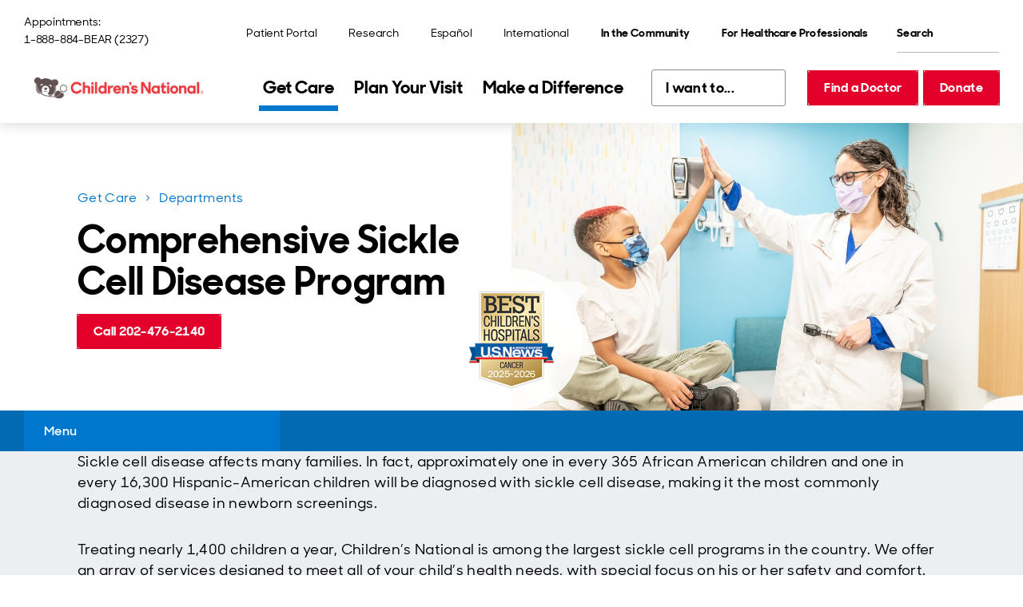

--- FILE ---
content_type: text/html; charset=utf-8
request_url: https://www.childrensnational.org/get-care/departments/sickle-cell-disease-program
body_size: 43759
content:
<!DOCTYPE html><html lang="en"><head><meta charSet="utf-8" data-next-head=""/><meta name="viewport" content="width=device-width" data-next-head=""/><title data-next-head="">Comprehensive Sickle Cell Disease Program | Children&#x27;s National Hospital</title><link rel="preload" href="/fonts/SharpSansDisplayNo-Medium.woff2" as="font" type="font/woff2" crossorigin="anonymous" data-next-head=""/><link rel="preload" href="/fonts/SharpSansDisplayNo-Semibold.woff2" as="font" type="font/woff2" crossorigin="anonymous" data-next-head=""/><link rel="preload" href="/fonts/SharpSansDisplayNo-Bold.woff2" as="font" type="font/woff2" crossorigin="anonymous" data-next-head=""/><link rel="icon" href="https://www.childrensnational.org/favicon.ico" data-next-head=""/><meta name="description" content="The Comprehensive Sickle Cell Program provides specialized care and treatment for sickle cell disease in babies, children and adolescents. Learn more about this department." data-next-head=""/><link rel="canonical" href="https://www.childrensnational.org/get-care/departments/sickle-cell-disease-program" data-next-head=""/><meta property="og:site_name" content="Children&#x27;s National Hospital" data-next-head=""/><meta property="og:title" content="Comprehensive Sickle Cell Disease Program | Children&#x27;s National Hospital" data-next-head=""/><meta property="og:description" content="The Comprehensive Sickle Cell Program provides specialized care and treatment for sickle cell disease in babies, children and adolescents. Learn more about this department." data-next-head=""/><meta property="og:image" content="https://edge.sitecorecloud.io/childrensnationalhospital-cm4i6knf/media/cnhs-site/images/departments/center-for-cancer-and-blood-disorders/comprehensive-sickle-cell-disease-program_hero-image.jpg?h=1080&amp;iar=0&amp;w=1920" data-next-head=""/><meta property="og:type" content="website" data-next-head=""/><meta property="og:url" content="https://www.childrensnational.org/get-care/departments/sickle-cell-disease-program" data-next-head=""/><meta property="og:locale" content="en_US" data-next-head=""/><meta property="og:country-name" content="USA" data-next-head=""/><meta property="twitter:card" content="summary_large_image" data-next-head=""/><meta property="twitter:title" content="Comprehensive Sickle Cell Disease Program" data-next-head=""/><meta property="twitter:description" content="The Comprehensive Sickle Cell Program provides specialized care and treatment for sickle cell disease in babies, children and adolescents. Learn more about this department." data-next-head=""/><link rel="preload" media="(min-width: 1230px) 1170px, 100vw" as="image" href="https://edge.sitecorecloud.io/childrensnationalhospital-cm4i6knf/media/cnhs-site/images/departments/center-for-cancer-and-blood-disorders/comprehensive-sickle-cell-disease-program_hero-image.jpg" data-next-head=""/><link rel="preload" media="(min-width: 1230px) 1170px, 100vw" as="image" href="https://edge.sitecorecloud.io/childrensnationalhospital-cm4i6knf/media/cnhs-site/images/departments/center-for-cancer-and-blood-disorders/comprehensive-sickle-cell-disease-program_hero-image.jpg" data-next-head=""/><link rel="preload" media="(min-width: 1230px) 1170px, 100vw" as="image" href="https://edge.sitecorecloud.io/childrensnationalhospital-cm4i6knf/media/cnhs-site/images/departments/blood-and-marrow-transplant/wedem-sickle-cell-2.png?h=887&amp;iar=0&amp;w=1860" data-next-head=""/><link rel="preload" media="(min-width: 1230px) 1170px, 100vw" as="image" href="https://edge.sitecorecloud.io/childrensnationalhospital-cm4i6knf/media/cnhs-site/images/departments/blood-and-marrow-transplant/wedem-sickle-cell-2.png?h=887&amp;iar=0&amp;w=1860" data-next-head=""/><link rel="preload" media="(min-width: 1230px) 1170px, 100vw" as="image" href="https://edge.sitecorecloud.io/childrensnationalhospital-cm4i6knf/media/cnhs-site/images/0-brand-images/service-line-interactions/cancer/oncology-patient.jpg?h=800&amp;iar=0&amp;w=1200" data-next-head=""/><link rel="preload" media="(min-width: 1230px) 1170px, 100vw" as="image" href="https://edge.sitecorecloud.io/childrensnationalhospital-cm4i6knf/media/cnhs-site/images/0-brand-images/service-line-interactions/cancer/oncology-patient.jpg?h=800&amp;iar=0&amp;w=1200" data-next-head=""/><link rel="preload" href="https://www.childrensnational.org/_next/static/css/f64770463743641c.css" as="style"/><link rel="preload" href="https://www.childrensnational.org/_next/static/css/d68d8ad92a7a2259.css" as="style"/><link rel="stylesheet" href="https://cdnjs.cloudflare.com/ajax/libs/font-awesome/6.4.2/css/all.min.css" integrity="sha512-z3gLpd7yknf1YoNbCzqRKc4qyor8gaKU1qmn+CShxbuBusANI9QpRohGBreCFkKxLhei6S9CQXFEbbKuqLg0DA==" crossorigin="anonymous" referrerPolicy="no-referrer" data-next-head=""/><link href="https://cdnjs.cloudflare.com/ajax/libs/font-awesome/6.4.2/css/all.min.css" as="style" data-next-head=""/><script data-next-head="">    // Define the Boxever queue 
    var _boxeverq = _boxeverq || [];

    // Define the Boxever settings 
    var _boxever_settings = {
        client_key: 'cnhymwwheiwbjur2uqzyze9hchatd2nn', // Replace with your client key
        target: 'https://api-us.boxever.com/v1.2', // Replace with your API target endpoint specific to your data center region
        cookie_domain: '.childrensnational.org', // Replace with the top level cookie domain of the website that is being integrated e.g ".example.com" and not "www.example.com"
        javascriptLibraryVersion: '1.4.9', // Replace with the latest Boxever JavaScript Library version"
        pointOfSale: 'home', // Replace with the same point of sale configured in system settings"
        web_flow_target: 'https://d35vb5cccm4xzp.cloudfront.net', // Replace with path for the Amazon CloudFront CDN for Sitecore Personalize"
        web_flow_config: { async: false, defer: true } // Customize the async and defer script loading attributes
};
    // Import the Boxever JavaScript Library asynchronously 
    (function() {
         var s = document.createElement('script'); s.type = 'text/javascript'; s.async = true;  
         s.src = 'https://d1mj578wat5n4o.cloudfront.net/boxever-1.4.9.min.js';
         var x = document.getElementsByTagName('script')[0]; x.parentNode.insertBefore(s, x);
    })();

_boxeverq.push(() => {
    // Create a "VIEW" event object
    var viewEvent = {
        browser_id: Boxever.getID(),
        channel: "WEB",
        type: "VIEW",
        language: "EN",
        currency: "USD",
        page: window.location.pathname,
        pos: "Main Hospital",
        site: "Hospital"
    };

    // Send the event data to the server
    Boxever.eventCreate(
        viewEvent,
        () => {},
        "json"
    );
});</script><script data-next-head="">(function(w,d,s,l,i){w[l]=w[l]||[];w[l].push({'gtm.start':
new Date().getTime(),event:'gtm.js'});var f=d.getElementsByTagName(s)[0],
j=d.createElement(s),dl=l!='dataLayer'?'&l='+l:'';j.async=true;j.src=
'https://www.googletagmanager.com/gtm.js?id='+i+dl;f.parentNode.insertBefore(j,f);
})(window,document,'script','dataLayer','GTM-WPF8F2');</script><script id="freshpaint-script" type="text/javascript" data-nscript="beforeInteractive">(function(c,a){if(!a.__SV){var b=window;try{var d,m,j,k=b.location,f=k.hash;d=function(a,b){return(m=a.match(RegExp(b+"=([^&]*)")))?m[1]:null};f&&d(f,"fpState")&&(j=JSON.parse(decodeURIComponent(d(f,"fpState"))),"fpeditor"===j.action&&(b.sessionStorage.setItem("_fpcehash",f),history.replaceState(j.desiredHash||"",c.title,k.pathname+k.search)))}catch(n){}var l,h;window.freshpaint=a;a._i=[];a.init=function(b,d,g){function c(b,i){var a=i.split(".");2==a.length&&(b=b[a[0]],i=a[1]);b[i]=function(){b.push([i].concat(Array.prototype.slice.call(arguments,0)))}}var e=a;"undefined"!==typeof g?e=a[g]=[]:g="freshpaint";e.people=e.people||[];e.toString=function(b){var a="freshpaint";"freshpaint"!==g&&(a+="."+g);b||(a+=" (stub)");return a};e.people.toString=function(){return e.toString(1)+".people (stub)"};l="disable time_event track track_pageview track_links track_forms track_with_groups add_group set_group remove_group register register_once alias unregister identify name_tag set_config reset opt_in_tracking opt_out_tracking has_opted_in_tracking has_opted_out_tracking clear_opt_in_out_tracking people.set people.set_once people.unset people.increment people.append people.union people.track_charge people.clear_charges people.delete_user people.remove people group page alias ready addEventProperties addInitialEventProperties removeEventProperty addPageviewProperties".split(" ");for(h=0;h<l.length;h++)c(e,l[h]);var f="set set_once union unset remove delete".split(" ");e.get_group=function(){function a(c){b[c]=function(){call2_args=arguments;call2=[c].concat(Array.prototype.slice.call(call2_args,0));e.push([d,call2])}}for(var b={},d=["get_group"].concat(Array.prototype.slice.call(arguments,0)),c=0;c<f.length;c++)a(f[c]);return b};a._i.push([b,d,g])};a.__SV=1.4;b=c.createElement("script");b.type="text/javascript";b.async=!0;b.src="undefined"!==typeof FRESHPAINT_CUSTOM_LIB_URL?FRESHPAINT_CUSTOM_LIB_URL:"//perfalytics.com/static/js/freshpaint.js";(d=c.getElementsByTagName("script")[0])?d.parentNode.insertBefore(b,d):c.head.appendChild(b)}})(document,window.freshpaint||[]);freshpaint.init("4cd2a017-faac-40b6-9427-67b6e05fb999");freshpaint.page();</script><link rel="stylesheet" href="https://www.childrensnational.org/_next/static/css/f64770463743641c.css" data-n-g=""/><link rel="stylesheet" href="https://www.childrensnational.org/_next/static/css/d68d8ad92a7a2259.css" data-n-p=""/><noscript data-n-css=""></noscript><script defer="" noModule="" src="https://www.childrensnational.org/_next/static/chunks/polyfills-42372ed130431b0a.js"></script><script src="/assets/js/newrelic.js" async="" type="text/javascript" defer="" data-nscript="beforeInteractive"></script><script src="https://www.childrensnational.org/_next/static/chunks/webpack-c2e4ca56ffa99b6d.js" defer=""></script><script src="https://www.childrensnational.org/_next/static/chunks/framework-2eb5c8a82553fb73.js" defer=""></script><script src="https://www.childrensnational.org/_next/static/chunks/main-dd3bb8a54ef09333.js" defer=""></script><script src="https://www.childrensnational.org/_next/static/chunks/pages/_app-730899f670f54ba4.js" defer=""></script><script src="https://www.childrensnational.org/_next/static/chunks/0b62e0ef-a40a6bdb0b44b54e.js" defer=""></script><script src="https://www.childrensnational.org/_next/static/chunks/7e42aecb-732c024173a1a585.js" defer=""></script><script src="https://www.childrensnational.org/_next/static/chunks/e2bb9a98-cfd7644fbb724584.js" defer=""></script><script src="https://www.childrensnational.org/_next/static/chunks/58474bfb-b6e632c02ed9364a.js" defer=""></script><script src="https://www.childrensnational.org/_next/static/chunks/98309536-c83d6a1271a8750d.js" defer=""></script><script src="https://www.childrensnational.org/_next/static/chunks/19170-a7a9fa1f609eb090.js" defer=""></script><script src="https://www.childrensnational.org/_next/static/chunks/9824-a4c303cfb37dc98e.js" defer=""></script><script src="https://www.childrensnational.org/_next/static/chunks/pages/%5B%5B...path%5D%5D-4229db24c4279e8f.js" defer=""></script><script src="https://www.childrensnational.org/_next/static/sw31l0554q_9DdguYq8-W/_buildManifest.js" defer=""></script><script src="https://www.childrensnational.org/_next/static/sw31l0554q_9DdguYq8-W/_ssgManifest.js" defer=""></script></head><body><link rel="preload" as="image" href="https://edge.sitecorecloud.io/childrensnationalhospital-cm4i6knf/media/shared/icons/cross-heavy-red.svg?iar=0"/><link rel="preload" as="image" href="https://edge.sitecorecloud.io/childrensnationalhospital-cm4i6knf/media/shared/icons/pay-my-bill.svg?iar=0"/><link rel="preload" as="image" href="https://edge.sitecorecloud.io/childrensnationalhospital-cm4i6knf/media/shared/icons/schedule-an-appointment.svg?iar=0"/><link rel="preload" as="image" href="https://edge.sitecorecloud.io/childrensnationalhospital-cm4i6knf/media/shared/icons/find-a-location.svg?iar=0"/><link rel="preload" as="image" href="https://edge.sitecorecloud.io/childrensnationalhospital-cm4i6knf/media/shared/icons/patient-portals.svg?iar=0"/><link rel="preload" as="image" href="https://edge.sitecorecloud.io/childrensnationalhospital-cm4i6knf/media/shared/icons/fax-blue.svg?iar=0"/><link rel="preload" as="image" href="https://edge.sitecorecloud.io/childrensnationalhospital-cm4i6knf/media/shared/icons/person-outline-teal.svg?iar=0"/><link rel="preload" as="image" href="https://edge.sitecorecloud.io/childrensnationalhospital-cm4i6knf/media/shared/illustrations/blue/blue-stethoscope.svg?iar=0"/><link rel="preload" as="image" href="https://edge.sitecorecloud.io/childrensnationalhospital-cm4i6knf/media/cnhs-site/authoring/data/media/img/breadcrumb.svg?iar=0"/><link rel="preload" as="image" href="https://edge.sitecorecloud.io/childrensnationalhospital-cm4i6knf/media/shared/illustrations/blue/blue-heart.svg?iar=0"/><div id="__next"><!--$--><!--/$--><!--$--><!--/$--><!--$--><div class="Embed_embed__2KxyE"><!-- Google Tag Manager (noscript) -->
<noscript><iframe src="https://www.googletagmanager.com/ns.html?id=GTM-WPF8F2"
height="0" width="0" style="display:none;visibility:hidden"></iframe></noscript>
<!-- End Google Tag Manager (noscript) --></div><!--/$--><!--$--><div class="Embed_embed__2KxyE"><style>
@media (min-width: 1086px) {
.HeaderLogo_image__hgL0Z .b-image__image {
    max-width: 232px !important;
}
.PrimaryNav_nav__xw9cj {
    margin-inline-end: 10px !important;
}
.PrimaryNav_listItem__V_vZf {
    padding: 5px !important;
}
.quickLinksBase QuickLinksBase_quickLinksBase__ih_9v DropdownSelect_dropdownSelect__k2RxR {
    margin-inline-end: -2px !important;
}
.HeaderButtons_buttons___4gjsm {
    margin-inline-start: 10px !important;
}
}
.HeaderLogo_image__hgL0Z .b-image__image {
    max-width: 232px !important;
}
.QuickLinksBase_quickLinksBase__ih_9v {
    min-width: 168px !important;
}
</style></div><!--/$--><div dir="ltr"><header><!--$--><div class="HeaderNavigation_headerNavigation__khRf1"><a href="#cnh-main-content" id="GLOBAL-HEADER_SKIP-TO-MAIN" class="SkipLink_buttonSecondary__1PK9_ Button_buttonSecondary__7Akei Button_buttonCommon__fYG2C SkipLink_uTabOnly__HR79M"><span>Skip to main content</span></a><div class="HeaderNavigation_header__vIXvP"><div class="HeaderNavigation_desktop__dJOPu"><div class="HeaderNavigation_top__3jENE"><p class="HeaderContact_contact__ngf6t"><span class="">Appointments:</span><a class="HeaderContact_phone__l_UYY HeaderContact_link__77TCg Button_link__e3RrT" href="tel:1-888-884-2327">1-888-884-BEAR (2327)</a></p><nav aria-label="Utility" class="UtilityNav_Main_nav__5aU2B"><ul class="UtilityNav_Main_list__lGrWS UtilityNav_Main_list_desktop__fRvZM"><li class="UtilityNav_Main_listItem__ojjqa"><a title="" class="LinkBase_linkBase__HZRpE UtilityNav_Main_link__NbHNP Button_link__e3RrT" href="/get-care/patient-portal"><span>Patient Portal</span></a></li><li class="UtilityNav_Main_listItem__ojjqa"><a href="https://research.childrensnational.org/" class="LinkBase_linkBase__HZRpE UtilityNav_Main_link__NbHNP Button_link__e3RrT" title=""><span>Research</span></a></li><li class="UtilityNav_Main_listItem__ojjqa"><a title="" class="LinkBase_linkBase__HZRpE UtilityNav_Main_link__NbHNP Button_link__e3RrT" href="/espanol"><span lang="es-MX">Español</span></a></li><li class="UtilityNav_Main_listItem__ojjqa"><a href="http://international.childrensnational.org/en/" class="LinkBase_linkBase__HZRpE UtilityNav_Main_link__NbHNP Button_link__e3RrT" title=""><span>International</span></a></li><li class="UtilityNav_Main_listItem__ojjqa UtilityNav_Main_listItem_dropdown__7YSsY"><div class="b-dropdown DropdownMenu_menu__m7IPd UtilityNav_Main_dropdown__sA_yp" id="DROPDOWN_8419"><button aria-expanded="false" aria-controls="DROPDOWN_8419_DROPDOWN" id="DROPDOWN_8419_TOGGLE" class="b-dropdown__toggle UtilityNav_Main_dropdownBtn__D8X5M Button_link__e3RrT DropdownMenu_toggleBtn__dpa6s" data-testid="undefined_TOGGLE"><span>In the Community</span></button><div class="rah-static rah-static--height-zero b-dropdown__dropdown DropdownMenu_dropdown___y2vd" id="DROPDOWN_8419_DROPDOWN" style="height:0;overflow:hidden" aria-hidden="true"><div><ul class="DropdownMenu_list__tylfu" aria-labelledby="DROPDOWN_8419_TOGGLE"><li class="b-dropdown__item"><a title="" target="" class="LinkBase_linkBase__HZRpE DropdownMenu_link__XdxDL Button_link__e3RrT" href="/in-the-community"><span>Overview</span></a></li><li class="b-dropdown__item"><a title="" target="" class="LinkBase_linkBase__HZRpE DropdownMenu_link__XdxDL Button_link__e3RrT" href="/in-the-community/child-health-advocacy-institute"><span>Child Health Advocacy Institute</span></a></li><li class="b-dropdown__item"><a title="" class="LinkBase_linkBase__HZRpE DropdownMenu_link__XdxDL Button_link__e3RrT" href="/in-the-community/global-health-initiative"><span>Global Health Initiative </span></a></li><li class="b-dropdown__item"><a title="" class="LinkBase_linkBase__HZRpE DropdownMenu_link__XdxDL Button_link__e3RrT" href="/in-the-community/advocacy-and-outreach"><span>Advocacy and Outreach</span></a></li><li class="b-dropdown__item"><a title="" class="LinkBase_linkBase__HZRpE DropdownMenu_link__XdxDL Button_link__e3RrT" href="/in-the-community/injury-prevention"><span>Injury Prevention</span></a></li></ul></div></div></div></li><li class="UtilityNav_Main_listItem__ojjqa UtilityNav_Main_listItem_dropdown__7YSsY"><div class="b-dropdown DropdownMenu_menu__m7IPd UtilityNav_Main_dropdown__sA_yp" id="DROPDOWN_3201"><button aria-expanded="false" aria-controls="DROPDOWN_3201_DROPDOWN" id="DROPDOWN_3201_TOGGLE" class="b-dropdown__toggle UtilityNav_Main_dropdownBtn__D8X5M Button_link__e3RrT DropdownMenu_toggleBtn__dpa6s" data-testid="undefined_TOGGLE"><span>For Healthcare Professionals</span></button><div class="rah-static rah-static--height-zero b-dropdown__dropdown DropdownMenu_dropdown___y2vd" id="DROPDOWN_3201_DROPDOWN" style="height:0;overflow:hidden" aria-hidden="true"><div><ul class="DropdownMenu_list__tylfu" aria-labelledby="DROPDOWN_3201_TOGGLE"><li class="b-dropdown__item"><a title="" class="LinkBase_linkBase__HZRpE DropdownMenu_link__XdxDL Button_link__e3RrT" href="/for-healthcare-professionals"><span>Overview</span></a></li><li class="b-dropdown__item"><a title="" class="LinkBase_linkBase__HZRpE DropdownMenu_link__XdxDL Button_link__e3RrT" href="/for-healthcare-professionals/refer-a-patient"><span>Refer a Patient</span></a></li><li class="b-dropdown__item"><a title="" class="LinkBase_linkBase__HZRpE DropdownMenu_link__XdxDL Button_link__e3RrT" href="/about-us/careers"><span>Careers</span></a></li><li class="b-dropdown__item"><a title="" class="LinkBase_linkBase__HZRpE DropdownMenu_link__XdxDL Button_link__e3RrT" href="/for-healthcare-professionals/for-nurses"><span>Nursing</span></a></li><li class="b-dropdown__item"><a title="" class="LinkBase_linkBase__HZRpE DropdownMenu_link__XdxDL Button_link__e3RrT" href="/for-healthcare-professionals/healthcare-education/graduate-medical-education"><span>Graduate Medical Education</span></a></li><li class="b-dropdown__item"><a title="" class="LinkBase_linkBase__HZRpE DropdownMenu_link__XdxDL Button_link__e3RrT" href="/for-healthcare-professionals/healthcare-education/graduate-medical-education/residencies-and-fellowships"><span>Residencies and Fellowships</span></a></li><li class="b-dropdown__item"><a title="" class="LinkBase_linkBase__HZRpE DropdownMenu_link__XdxDL Button_link__e3RrT" href="/for-healthcare-professionals/continuing-education-and-conferences"><span>Continuing Education and Conferences</span></a></li><li class="b-dropdown__item"><a title="" class="LinkBase_linkBase__HZRpE DropdownMenu_link__XdxDL Button_link__e3RrT" href="/for-healthcare-professionals/pediatric-health-network"><span>Pediatric Health Network</span></a></li><li class="b-dropdown__item"><a title="" class="LinkBase_linkBase__HZRpE DropdownMenu_link__XdxDL Button_link__e3RrT" href="/for-healthcare-professionals/advanced-practice-providers"><span>Advanced Practice Providers</span></a></li></ul></div></div></div></li></ul><ul class="UtilityNav_Main_list__lGrWS UtilityNav_Main_list_mobile__bL4BO"><li class="UtilityNav_Main_listItem__ojjqa UtilityNav_Main_listItem_dropdown__7YSsY"></li><li class="UtilityNav_Main_listItem__ojjqa UtilityNav_Main_listItem_dropdown__7YSsY"><div class="b-dropdown DropdownMenu_menu__m7IPd UtilityNav_Main_dropdown__sA_yp DropdownMenu_isDrawer__1MKlM" id="DROPDOWN_4329"><button aria-expanded="false" aria-controls="DROPDOWN_4329_DROPDOWN" id="DROPDOWN_4329_TOGGLE" class="b-dropdown__toggle UtilityNav_Main_dropdownBtn__D8X5M Button_link__e3RrT DropdownMenu_toggleBtn__dpa6s" data-testid="undefined_TOGGLE"><span>In the Community</span></button><div class="rah-static rah-static--height-zero b-dropdown__dropdown DropdownMenu_dropdown___y2vd DropdownMenu_isDrawer__1MKlM" id="DROPDOWN_4329_DROPDOWN" style="height:0;overflow:hidden" aria-hidden="true"><div><ul class="DropdownMenu_list__tylfu" aria-labelledby="DROPDOWN_4329_TOGGLE"><li class="b-dropdown__item"><a title="" target="" class="LinkBase_linkBase__HZRpE DropdownMenu_link__XdxDL Button_link__e3RrT" href="/in-the-community"><span>Overview</span></a></li><li class="b-dropdown__item"><a title="" target="" class="LinkBase_linkBase__HZRpE DropdownMenu_link__XdxDL Button_link__e3RrT" href="/in-the-community/child-health-advocacy-institute"><span>Child Health Advocacy Institute</span></a></li><li class="b-dropdown__item"><a title="" class="LinkBase_linkBase__HZRpE DropdownMenu_link__XdxDL Button_link__e3RrT" href="/in-the-community/global-health-initiative"><span>Global Health Initiative </span></a></li><li class="b-dropdown__item"><a title="" class="LinkBase_linkBase__HZRpE DropdownMenu_link__XdxDL Button_link__e3RrT" href="/in-the-community/advocacy-and-outreach"><span>Advocacy and Outreach</span></a></li><li class="b-dropdown__item"><a title="" class="LinkBase_linkBase__HZRpE DropdownMenu_link__XdxDL Button_link__e3RrT" href="/in-the-community/injury-prevention"><span>Injury Prevention</span></a></li></ul></div></div></div></li><li class="UtilityNav_Main_listItem__ojjqa UtilityNav_Main_listItem_dropdown__7YSsY"><div class="b-dropdown DropdownMenu_menu__m7IPd UtilityNav_Main_dropdown__sA_yp DropdownMenu_isDrawer__1MKlM" id="DROPDOWN_2630"><button aria-expanded="false" aria-controls="DROPDOWN_2630_DROPDOWN" id="DROPDOWN_2630_TOGGLE" class="b-dropdown__toggle UtilityNav_Main_dropdownBtn__D8X5M Button_link__e3RrT DropdownMenu_toggleBtn__dpa6s" data-testid="undefined_TOGGLE"><span>For Healthcare Professionals</span></button><div class="rah-static rah-static--height-zero b-dropdown__dropdown DropdownMenu_dropdown___y2vd DropdownMenu_isDrawer__1MKlM" id="DROPDOWN_2630_DROPDOWN" style="height:0;overflow:hidden" aria-hidden="true"><div><ul class="DropdownMenu_list__tylfu" aria-labelledby="DROPDOWN_2630_TOGGLE"><li class="b-dropdown__item"><a title="" class="LinkBase_linkBase__HZRpE DropdownMenu_link__XdxDL Button_link__e3RrT" href="/for-healthcare-professionals"><span>Overview</span></a></li><li class="b-dropdown__item"><a title="" class="LinkBase_linkBase__HZRpE DropdownMenu_link__XdxDL Button_link__e3RrT" href="/for-healthcare-professionals/refer-a-patient"><span>Refer a Patient</span></a></li><li class="b-dropdown__item"><a title="" class="LinkBase_linkBase__HZRpE DropdownMenu_link__XdxDL Button_link__e3RrT" href="/about-us/careers"><span>Careers</span></a></li><li class="b-dropdown__item"><a title="" class="LinkBase_linkBase__HZRpE DropdownMenu_link__XdxDL Button_link__e3RrT" href="/for-healthcare-professionals/for-nurses"><span>Nursing</span></a></li><li class="b-dropdown__item"><a title="" class="LinkBase_linkBase__HZRpE DropdownMenu_link__XdxDL Button_link__e3RrT" href="/for-healthcare-professionals/healthcare-education/graduate-medical-education"><span>Graduate Medical Education</span></a></li><li class="b-dropdown__item"><a title="" class="LinkBase_linkBase__HZRpE DropdownMenu_link__XdxDL Button_link__e3RrT" href="/for-healthcare-professionals/healthcare-education/graduate-medical-education/residencies-and-fellowships"><span>Residencies and Fellowships</span></a></li><li class="b-dropdown__item"><a title="" class="LinkBase_linkBase__HZRpE DropdownMenu_link__XdxDL Button_link__e3RrT" href="/for-healthcare-professionals/continuing-education-and-conferences"><span>Continuing Education and Conferences</span></a></li><li class="b-dropdown__item"><a title="" class="LinkBase_linkBase__HZRpE DropdownMenu_link__XdxDL Button_link__e3RrT" href="/for-healthcare-professionals/pediatric-health-network"><span>Pediatric Health Network</span></a></li><li class="b-dropdown__item"><a title="" class="LinkBase_linkBase__HZRpE DropdownMenu_link__XdxDL Button_link__e3RrT" href="/for-healthcare-professionals/advanced-practice-providers"><span>Advanced Practice Providers</span></a></li></ul></div></div></div></li><li class="UtilityNav_Main_listItem__ojjqa"><a title="" class="LinkBase_linkBase__HZRpE UtilityNav_Main_link__NbHNP Button_link__e3RrT" href="/get-care/patient-portal"><span>Patient Portal</span></a></li><li class="UtilityNav_Main_listItem__ojjqa"><a href="https://research.childrensnational.org/" class="LinkBase_linkBase__HZRpE UtilityNav_Main_link__NbHNP Button_link__e3RrT" title=""><span>Research</span></a></li><li class="UtilityNav_Main_listItem__ojjqa"><a title="" class="LinkBase_linkBase__HZRpE UtilityNav_Main_link__NbHNP Button_link__e3RrT" href="/espanol"><span lang="es-MX">Español</span></a></li><li class="UtilityNav_Main_listItem__ojjqa"><a href="http://international.childrensnational.org/en/" class="LinkBase_linkBase__HZRpE UtilityNav_Main_link__NbHNP Button_link__e3RrT" title=""><span>International</span></a></li></ul></nav><form id="QUICK-SEARCH_«R3b76am»" class="QuickSearch_search__0JfRh" aria-label="Quick Search" role="search" noValidate=""><div class="QuickSearch_fieldGroup__D4Q_T"><label id="QUICK-SEARCH_«R3b76am»_LABEL" for="QUICK-SEARCH_«R3b76am»_INPUT" class="QuickSearch_uVisuallyHidden__2_5QO">Search</label><input id="QUICK-SEARCH_«R3b76am»_INPUT" type="search" placeholder="Search" class="QuickSearch_input__p3EPY" aria-labelledby="QUICK-SEARCH_«R3b76am»_LABEL"/></div><button aria-labelledby="QUICK-SEARCH_«R3b76am»_LABEL" type="submit" class="QuickSearch_buttonSecondary__A4jEa Button_buttonSecondary__7Akei Button_buttonCommon__fYG2C QuickSearch_submitBtn__b_B7u"></button></form></div><div><div class="HeaderNavigation_desktopHeader__MwZEl"><a href="/" class="HeaderLogo_logo__cmRmL" aria-label="Children&#x27;s National Hospital home page"><picture class="b-image HeaderLogo_image__hgL0Z HeaderLogo_image_large__4iUNm"><img alt="Children&#x27;s National Hospital logo" width="4083" height="909" loading="lazy" sizes="(min-width: 1230px) 1170px, 100vw" class="b-image__image" fetchpriority="" srcSet="https://edge.sitecorecloud.io/childrensnationalhospital-cm4i6knf/media/shared/logos/cn_hrz_cmyk_hires_lg.jpg?w=400 400w, https://edge.sitecorecloud.io/childrensnationalhospital-cm4i6knf/media/shared/logos/cn_hrz_cmyk_hires_lg.jpg?w=800 800w, https://edge.sitecorecloud.io/childrensnationalhospital-cm4i6knf/media/shared/logos/cn_hrz_cmyk_hires_lg.jpg?w=1200 1200w, https://edge.sitecorecloud.io/childrensnationalhospital-cm4i6knf/media/shared/logos/cn_hrz_cmyk_hires_lg.jpg?w=1600 1600w, https://edge.sitecorecloud.io/childrensnationalhospital-cm4i6knf/media/shared/logos/cn_hrz_cmyk_hires_lg.jpg?w=2000 2000w, https://edge.sitecorecloud.io/childrensnationalhospital-cm4i6knf/media/shared/logos/cn_hrz_cmyk_hires_lg.jpg?w=2400 2400w, https://edge.sitecorecloud.io/childrensnationalhospital-cm4i6knf/media/shared/logos/cn_hrz_cmyk_hires_lg.jpg?w=2800 2800w, https://edge.sitecorecloud.io/childrensnationalhospital-cm4i6knf/media/shared/logos/cn_hrz_cmyk_hires_lg.jpg?w=3200 3200w" src="https://edge.sitecorecloud.io/childrensnationalhospital-cm4i6knf/media/shared/logos/cn_hrz_cmyk_hires_lg.jpg?h=909&amp;iar=0&amp;w=4083"/></picture><picture class="b-image HeaderLogo_image__hgL0Z HeaderLogo_image_small__d0J5w"><img alt="Children&#x27;s National Hospital logo" loading="lazy" sizes="(min-width: 1230px) 1170px, 100vw" class="b-image__image" fetchpriority="" srcSet="https://edge.sitecorecloud.io/childrensnationalhospital-cm4i6knf/media/shared/logos/shared-horizontal-logo.svg?w=400 400w, https://edge.sitecorecloud.io/childrensnationalhospital-cm4i6knf/media/shared/logos/shared-horizontal-logo.svg?w=800 800w, https://edge.sitecorecloud.io/childrensnationalhospital-cm4i6knf/media/shared/logos/shared-horizontal-logo.svg?w=1200 1200w, https://edge.sitecorecloud.io/childrensnationalhospital-cm4i6knf/media/shared/logos/shared-horizontal-logo.svg?w=1600 1600w, https://edge.sitecorecloud.io/childrensnationalhospital-cm4i6knf/media/shared/logos/shared-horizontal-logo.svg?w=2000 2000w, https://edge.sitecorecloud.io/childrensnationalhospital-cm4i6knf/media/shared/logos/shared-horizontal-logo.svg?w=2400 2400w, https://edge.sitecorecloud.io/childrensnationalhospital-cm4i6knf/media/shared/logos/shared-horizontal-logo.svg?w=2800 2800w, https://edge.sitecorecloud.io/childrensnationalhospital-cm4i6knf/media/shared/logos/shared-horizontal-logo.svg?w=3200 3200w" src="https://edge.sitecorecloud.io/childrensnationalhospital-cm4i6knf/media/shared/logos/shared-horizontal-logo.svg?iar=0"/></picture><picture class="b-image HeaderLogo_image__hgL0Z HeaderLogo_image_sticky__O5h95 HeaderLogo_image_small__d0J5w"><img alt="Children&#x27;s National Hospital logo" loading="lazy" sizes="(min-width: 1230px) 1170px, 100vw" class="b-image__image" fetchpriority="" srcSet="https://edge.sitecorecloud.io/childrensnationalhospital-cm4i6knf/media/shared/logos/shared-sticky-logo.svg?w=400 400w, https://edge.sitecorecloud.io/childrensnationalhospital-cm4i6knf/media/shared/logos/shared-sticky-logo.svg?w=800 800w, https://edge.sitecorecloud.io/childrensnationalhospital-cm4i6knf/media/shared/logos/shared-sticky-logo.svg?w=1200 1200w, https://edge.sitecorecloud.io/childrensnationalhospital-cm4i6knf/media/shared/logos/shared-sticky-logo.svg?w=1600 1600w, https://edge.sitecorecloud.io/childrensnationalhospital-cm4i6knf/media/shared/logos/shared-sticky-logo.svg?w=2000 2000w, https://edge.sitecorecloud.io/childrensnationalhospital-cm4i6knf/media/shared/logos/shared-sticky-logo.svg?w=2400 2400w, https://edge.sitecorecloud.io/childrensnationalhospital-cm4i6knf/media/shared/logos/shared-sticky-logo.svg?w=2800 2800w, https://edge.sitecorecloud.io/childrensnationalhospital-cm4i6knf/media/shared/logos/shared-sticky-logo.svg?w=3200 3200w" src="https://edge.sitecorecloud.io/childrensnationalhospital-cm4i6knf/media/shared/logos/shared-sticky-logo.svg?iar=0"/></picture><picture class="b-image HeaderLogo_image__hgL0Z HeaderLogo_image_sticky__O5h95"><img alt="Children&#x27;s National Hospital logo" loading="lazy" sizes="(min-width: 1230px) 1170px, 100vw" class="b-image__image" fetchpriority="" srcSet="https://edge.sitecorecloud.io/childrensnationalhospital-cm4i6knf/media/shared/logos/cnhs-sticky-logo.svg?w=400 400w, https://edge.sitecorecloud.io/childrensnationalhospital-cm4i6knf/media/shared/logos/cnhs-sticky-logo.svg?w=800 800w, https://edge.sitecorecloud.io/childrensnationalhospital-cm4i6knf/media/shared/logos/cnhs-sticky-logo.svg?w=1200 1200w, https://edge.sitecorecloud.io/childrensnationalhospital-cm4i6knf/media/shared/logos/cnhs-sticky-logo.svg?w=1600 1600w, https://edge.sitecorecloud.io/childrensnationalhospital-cm4i6knf/media/shared/logos/cnhs-sticky-logo.svg?w=2000 2000w, https://edge.sitecorecloud.io/childrensnationalhospital-cm4i6knf/media/shared/logos/cnhs-sticky-logo.svg?w=2400 2400w, https://edge.sitecorecloud.io/childrensnationalhospital-cm4i6knf/media/shared/logos/cnhs-sticky-logo.svg?w=2800 2800w, https://edge.sitecorecloud.io/childrensnationalhospital-cm4i6knf/media/shared/logos/cnhs-sticky-logo.svg?w=3200 3200w" src="https://edge.sitecorecloud.io/childrensnationalhospital-cm4i6knf/media/shared/logos/cnhs-sticky-logo.svg?iar=0"/></picture></a><nav aria-label="Primary" class="PrimaryNav_Main_nav__pgoPX"><ul class="PrimaryNav_Main_list__WZu7a"><li class="PrimaryNav_Main_listItem__Xw5Oz"><div class="b-dropdown PrimaryNav_Main_navItem__oQon6" id="PRIMARY-NAV-ITEM_1574"><button aria-expanded="false" aria-controls="PRIMARY-NAV-ITEM_1574_DROPDOWN" id="PRIMARY-NAV-ITEM_1574_TOGGLE" class="PrimaryNav_Main_toggleBtn__z_6A_ PrimaryNav_Main_isActive__W59bJ" data-testid="undefined_TOGGLE"><span>Get Care</span></button><div class="rah-static rah-static--height-zero b-dropdown__dropdown PrimaryNav_Main_dropdown__YGBvk" id="PRIMARY-NAV-ITEM_1574_DROPDOWN" style="height:0;overflow:hidden" aria-hidden="true"><div><div class="PrimaryNav_Main_dropdownContent__cBlfu"><a title="" class="LinkBase_linkBase__HZRpE PrimaryNav_Main_link__ZzsxA Button_link__e3RrT PrimaryNav_Main_dropdownTitle__P89se" id="PRIMARY-NAV-ITEM_1574_DROPDOWN_TITLE" href="/get-care"><span>Get Care</span></a><ul aria-labelledby="PRIMARY-NAV-ITEM_1574_DROPDOWN_TITLE" class="PrimaryNav_Main_dropdownList__xkrC5"><li class="b-dropdown__item PrimaryNav_Main_dropdownListItem__KxizS"><a title="" target="" class="LinkBase_linkBase__HZRpE PrimaryNav_Main_link__ZzsxA Button_link__e3RrT PrimaryNav_Main_dropdownLink__wxgPR" href="/plan-your-visit/emergency-visits"><span>Emergency Visits</span></a></li><li class="b-dropdown__item PrimaryNav_Main_dropdownListItem__KxizS"><a href="https://appointments.childrensnational.org" class="LinkBase_linkBase__HZRpE PrimaryNav_Main_link__ZzsxA Button_link__e3RrT PrimaryNav_Main_dropdownLink__wxgPR" target=""><span>Find a Doctor</span></a></li><li class="b-dropdown__item PrimaryNav_Main_dropdownListItem__KxizS"><a title="" target="" class="LinkBase_linkBase__HZRpE PrimaryNav_Main_link__ZzsxA Button_link__e3RrT PrimaryNav_Main_dropdownLink__wxgPR" href="/get-care/locations"><span>Locations</span></a></li><li class="b-dropdown__item PrimaryNav_Main_dropdownListItem__KxizS"><a title="" target="" class="LinkBase_linkBase__HZRpE PrimaryNav_Main_link__ZzsxA Button_link__e3RrT PrimaryNav_Main_dropdownLink__wxgPR" href="/get-care/make-an-appointment"><span>Make an Appointment</span></a></li><li class="b-dropdown__item PrimaryNav_Main_dropdownListItem__KxizS"><a title="" target="" class="LinkBase_linkBase__HZRpE PrimaryNav_Main_link__ZzsxA Button_link__e3RrT PrimaryNav_Main_dropdownLink__wxgPR" href="/get-care/primary-care"><span>Primary Care</span></a></li><li class="b-dropdown__item PrimaryNav_Main_dropdownListItem__KxizS"><a title="" target="" class="LinkBase_linkBase__HZRpE PrimaryNav_Main_link__ZzsxA Button_link__e3RrT PrimaryNav_Main_dropdownLink__wxgPR" href="/get-care/specialty-care"><span>Specialty Care</span></a></li><li class="b-dropdown__item PrimaryNav_Main_dropdownListItem__KxizS"><a title="" target="" class="LinkBase_linkBase__HZRpE PrimaryNav_Main_link__ZzsxA Button_link__e3RrT PrimaryNav_Main_dropdownLink__wxgPR" href="/get-care/departments"><span>Departments</span></a></li><li class="b-dropdown__item PrimaryNav_Main_dropdownListItem__KxizS"><a title="" target="" class="LinkBase_linkBase__HZRpE PrimaryNav_Main_link__ZzsxA Button_link__e3RrT PrimaryNav_Main_dropdownLink__wxgPR" href="/get-care/health-library"><span>Health Library</span></a></li><li class="b-dropdown__item PrimaryNav_Main_dropdownListItem__KxizS"><a title="" target="" class="LinkBase_linkBase__HZRpE PrimaryNav_Main_link__ZzsxA Button_link__e3RrT PrimaryNav_Main_dropdownLink__wxgPR" href="/get-care/telehealth"><span>Virtual Visits</span></a></li><li class="b-dropdown__item PrimaryNav_Main_dropdownListItem__KxizS"><a title="" class="LinkBase_linkBase__HZRpE PrimaryNav_Main_link__ZzsxA Button_link__e3RrT PrimaryNav_Main_dropdownLink__wxgPR" href="/clinical-trials"><span>Clinical Trials</span></a></li><li class="b-dropdown__item PrimaryNav_Main_dropdownListItem__KxizS"><a title="" target="" class="LinkBase_linkBase__HZRpE PrimaryNav_Main_link__ZzsxA Button_link__e3RrT PrimaryNav_Main_dropdownLink__wxgPR" href="/get-care/getting-a-second-opinion"><span>Getting a Second Opinion</span></a></li><li class="b-dropdown__item PrimaryNav_Main_dropdownListItem__KxizS"><a title="" target="" class="LinkBase_linkBase__HZRpE PrimaryNav_Main_link__ZzsxA Button_link__e3RrT PrimaryNav_Main_dropdownLink__wxgPR" href="/get-care/symptom-checker"><span>Symptom Checker</span></a></li></ul></div></div></div></div></li><li class="PrimaryNav_Main_listItem__Xw5Oz"><div class="b-dropdown PrimaryNav_Main_navItem__oQon6" id="PRIMARY-NAV-ITEM_8194"><button aria-expanded="false" aria-controls="PRIMARY-NAV-ITEM_8194_DROPDOWN" id="PRIMARY-NAV-ITEM_8194_TOGGLE" class="PrimaryNav_Main_toggleBtn__z_6A_" data-testid="undefined_TOGGLE"><span>Plan Your Visit</span></button><div class="rah-static rah-static--height-zero b-dropdown__dropdown PrimaryNav_Main_dropdown__YGBvk" id="PRIMARY-NAV-ITEM_8194_DROPDOWN" style="height:0;overflow:hidden" aria-hidden="true"><div><div class="PrimaryNav_Main_dropdownContent__cBlfu"><a title="" target="" class="LinkBase_linkBase__HZRpE PrimaryNav_Main_link__ZzsxA Button_link__e3RrT PrimaryNav_Main_dropdownTitle__P89se" id="PRIMARY-NAV-ITEM_8194_DROPDOWN_TITLE" href="/plan-your-visit"><span>Plan Your Visit</span></a><ul aria-labelledby="PRIMARY-NAV-ITEM_8194_DROPDOWN_TITLE" class="PrimaryNav_Main_dropdownList__xkrC5"><li class="b-dropdown__item PrimaryNav_Main_dropdownListItem__KxizS"><a title="" target="" class="LinkBase_linkBase__HZRpE PrimaryNav_Main_link__ZzsxA Button_link__e3RrT PrimaryNav_Main_dropdownLink__wxgPR" href="/plan-your-visit/inpatient-and-hospital-stays"><span>Inpatient and Hospital Stays</span></a></li><li class="b-dropdown__item PrimaryNav_Main_dropdownListItem__KxizS"><a title="" class="LinkBase_linkBase__HZRpE PrimaryNav_Main_link__ZzsxA Button_link__e3RrT PrimaryNav_Main_dropdownLink__wxgPR" href="/get-care/primary-care"><span>Primary Care</span></a></li><li class="b-dropdown__item PrimaryNav_Main_dropdownListItem__KxizS"><a title="" class="LinkBase_linkBase__HZRpE PrimaryNav_Main_link__ZzsxA Button_link__e3RrT PrimaryNav_Main_dropdownLink__wxgPR" href="/get-care/specialty-care"><span>Specialty Care</span></a></li><li class="b-dropdown__item PrimaryNav_Main_dropdownListItem__KxizS"><a title="" target="" class="LinkBase_linkBase__HZRpE PrimaryNav_Main_link__ZzsxA Button_link__e3RrT PrimaryNav_Main_dropdownLink__wxgPR" href="/plan-your-visit/emergency-visits"><span>Emergency Visits</span></a></li><li class="b-dropdown__item PrimaryNav_Main_dropdownListItem__KxizS"><a title="" class="LinkBase_linkBase__HZRpE PrimaryNav_Main_link__ZzsxA Button_link__e3RrT PrimaryNav_Main_dropdownLink__wxgPR" href="/get-care/telehealth"><span>Virtual Visits</span></a></li><li class="b-dropdown__item PrimaryNav_Main_dropdownListItem__KxizS"><a title="" target="" class="LinkBase_linkBase__HZRpE PrimaryNav_Main_link__ZzsxA Button_link__e3RrT PrimaryNav_Main_dropdownLink__wxgPR" href="/plan-your-visit/directions-and-parking"><span>Directions and Parking</span></a></li><li class="b-dropdown__item PrimaryNav_Main_dropdownListItem__KxizS"><a title="" class="LinkBase_linkBase__HZRpE PrimaryNav_Main_link__ZzsxA Button_link__e3RrT PrimaryNav_Main_dropdownLink__wxgPR" href="/plan-your-visit/visiting-hours-and-guidelines"><span>Visiting Hours and Guidelines</span></a></li><li class="b-dropdown__item PrimaryNav_Main_dropdownListItem__KxizS"><a title="" target="" class="LinkBase_linkBase__HZRpE PrimaryNav_Main_link__ZzsxA Button_link__e3RrT PrimaryNav_Main_dropdownLink__wxgPR" href="/plan-your-visit/medical-records"><span>Medical Records</span></a></li><li class="b-dropdown__item PrimaryNav_Main_dropdownListItem__KxizS"><a title="" target="" class="LinkBase_linkBase__HZRpE PrimaryNav_Main_link__ZzsxA Button_link__e3RrT PrimaryNav_Main_dropdownLink__wxgPR" href="/plan-your-visit/insurance-and-billing"><span>Insurance and Billing</span></a></li><li class="b-dropdown__item PrimaryNav_Main_dropdownListItem__KxizS"><a title="" class="LinkBase_linkBase__HZRpE PrimaryNav_Main_link__ZzsxA Button_link__e3RrT PrimaryNav_Main_dropdownLink__wxgPR" href="/get-care/patient-portal"><span>Patient Portal</span></a></li><li class="b-dropdown__item PrimaryNav_Main_dropdownListItem__KxizS"><a href="http://international.childrensnational.org/en/" class="LinkBase_linkBase__HZRpE PrimaryNav_Main_link__ZzsxA Button_link__e3RrT PrimaryNav_Main_dropdownLink__wxgPR" title=""><span>International Patients</span></a></li></ul></div></div></div></div></li><li class="PrimaryNav_Main_listItem__Xw5Oz"><div class="b-dropdown PrimaryNav_Main_navItem__oQon6" id="PRIMARY-NAV-ITEM_5469"><button aria-expanded="false" aria-controls="PRIMARY-NAV-ITEM_5469_DROPDOWN" id="PRIMARY-NAV-ITEM_5469_TOGGLE" class="PrimaryNav_Main_toggleBtn__z_6A_" data-testid="undefined_TOGGLE"><span>Make a Difference</span></button><div class="rah-static rah-static--height-zero b-dropdown__dropdown PrimaryNav_Main_dropdown__YGBvk" id="PRIMARY-NAV-ITEM_5469_DROPDOWN" style="height:0;overflow:hidden" aria-hidden="true"><div><div class="PrimaryNav_Main_dropdownContent__cBlfu"><a title="" class="LinkBase_linkBase__HZRpE PrimaryNav_Main_link__ZzsxA Button_link__e3RrT PrimaryNav_Main_dropdownTitle__P89se" id="PRIMARY-NAV-ITEM_5469_DROPDOWN_TITLE" href="/make-a-difference"><span>Make a Difference</span></a><ul aria-labelledby="PRIMARY-NAV-ITEM_5469_DROPDOWN_TITLE" class="PrimaryNav_Main_dropdownList__xkrC5"><li class="b-dropdown__item PrimaryNav_Main_dropdownListItem__KxizS"><a href="https://foundation.childrensnational.org/" class="LinkBase_linkBase__HZRpE PrimaryNav_Main_link__ZzsxA Button_link__e3RrT PrimaryNav_Main_dropdownLink__wxgPR" title=""><span>Children&#x27;s National Hospital Foundation</span></a></li><li class="b-dropdown__item PrimaryNav_Main_dropdownListItem__KxizS"><a title="" target="" class="LinkBase_linkBase__HZRpE PrimaryNav_Main_link__ZzsxA Button_link__e3RrT PrimaryNav_Main_dropdownLink__wxgPR" href="/make-a-difference/volunteer"><span>Volunteer</span></a></li><li class="b-dropdown__item PrimaryNav_Main_dropdownListItem__KxizS"><a title="" target="" class="LinkBase_linkBase__HZRpE PrimaryNav_Main_link__ZzsxA Button_link__e3RrT PrimaryNav_Main_dropdownLink__wxgPR" href="/make-a-difference/donations"><span>Donate Items</span></a></li><li class="b-dropdown__item PrimaryNav_Main_dropdownListItem__KxizS"><a title="" class="LinkBase_linkBase__HZRpE PrimaryNav_Main_link__ZzsxA Button_link__e3RrT PrimaryNav_Main_dropdownLink__wxgPR" href="/get-care/departments/blood-donor-center"><span>Donate Blood</span></a></li><li class="b-dropdown__item PrimaryNav_Main_dropdownListItem__KxizS"><a title="" class="LinkBase_linkBase__HZRpE PrimaryNav_Main_link__ZzsxA Button_link__e3RrT PrimaryNav_Main_dropdownLink__wxgPR" href="/plan-your-visit/inpatient-and-hospital-stays/patient-services-and-hospital-amenities/family-support-services/pfac"><span>Patient and Family Advisory Council</span></a></li><li class="b-dropdown__item PrimaryNav_Main_dropdownListItem__KxizS"><a href="https://giving.childrensnational.org/site/Donation2" class="LinkBase_linkBase__HZRpE PrimaryNav_Main_link__ZzsxA Button_link__e3RrT PrimaryNav_Main_dropdownLink__wxgPR" target=""><span>Give Now</span></a></li></ul></div></div></div></div></li></ul></nav><div class="quickLinksBase QuickLinksBase_quickLinksBase__ih_9v DropdownSelect_dropdownSelect__k2RxR"><button aria-expanded="false" aria-controls="undefined_QUICKLINKS_DESKTOP_QUICKLINKS_DROPDOWN" id="undefined_QUICKLINKS_DESKTOP_QUICKLINKS_TOGGLE" class="b-dropdown__toggle QuickLinksBase_toggleBtn__g_WuV DropdownSelect_dropdownToggle__33Ag4" data-testid="undefined_TOGGLE"><span>I want to...</span></button><div class="QuickLinksBase_dropdownWrapper__Oey6M"><div class="rah-static rah-static--height-zero b-dropdown__dropdown" id="undefined_QUICKLINKS_DESKTOP_QUICKLINKS_DROPDOWN" style="height:0;overflow:hidden" aria-hidden="true"><div><ul class="QuickLinksBase_listContainer__axRfx" aria-labelledby="undefined_QUICKLINKS_DESKTOP_QUICKLINKS_TOGGLE"><li class="QuickLinksBase_listItem__OhbYE"><a href="/get-care/locations#sortCriteria=%40searchtitle%20ascending&amp;cf-searchcaretype=Emergency%20Care" class="QuickLinksBase_link__nPg7S" target=""><img src="https://edge.sitecorecloud.io/childrensnationalhospital-cm4i6knf/media/shared/icons/cross-heavy-red.svg?iar=0" alt="" class="QuickLinksBase_icon__2poZl"/><span>Find an ER</span></a></li><li class="QuickLinksBase_listItem__OhbYE"><a href="/plan-your-visit/insurance-and-billing/paying-your-bill" class="QuickLinksBase_link__nPg7S" title=""><img src="https://edge.sitecorecloud.io/childrensnationalhospital-cm4i6knf/media/shared/icons/pay-my-bill.svg?iar=0" alt="" class="QuickLinksBase_icon__2poZl"/><span>Pay My Bill</span></a></li><li class="QuickLinksBase_listItem__OhbYE"><a href="/get-care/make-an-appointment" class="QuickLinksBase_link__nPg7S" title=""><img src="https://edge.sitecorecloud.io/childrensnationalhospital-cm4i6knf/media/shared/icons/schedule-an-appointment.svg?iar=0" alt="" class="QuickLinksBase_icon__2poZl"/><span>Schedule an Appointment</span></a></li><li class="QuickLinksBase_listItem__OhbYE"><a href="/get-care/locations" class="QuickLinksBase_link__nPg7S" title=""><img src="https://edge.sitecorecloud.io/childrensnationalhospital-cm4i6knf/media/shared/icons/find-a-location.svg?iar=0" alt="" class="QuickLinksBase_icon__2poZl"/><span>Find a Location</span></a></li><li class="QuickLinksBase_listItem__OhbYE"><a href="/get-care/patient-portal" class="QuickLinksBase_link__nPg7S" title=""><img src="https://edge.sitecorecloud.io/childrensnationalhospital-cm4i6knf/media/shared/icons/patient-portals.svg?iar=0" alt="" class="QuickLinksBase_icon__2poZl"/><span>Access Patient Portal</span></a></li><li class="QuickLinksBase_listItem__OhbYE"><a href="/plan-your-visit/medical-records" class="QuickLinksBase_link__nPg7S" title=""><img src="https://edge.sitecorecloud.io/childrensnationalhospital-cm4i6knf/media/shared/icons/fax-blue.svg?iar=0" alt="" class="QuickLinksBase_icon__2poZl"/><span>Request Medical Records</span></a></li><li class="QuickLinksBase_listItem__OhbYE"><a href="/about-us/careers" class="QuickLinksBase_link__nPg7S" title=""><img src="https://edge.sitecorecloud.io/childrensnationalhospital-cm4i6knf/media/shared/icons/person-outline-teal.svg?iar=0" alt="" class="QuickLinksBase_icon__2poZl"/><span>Find a Job</span></a></li><li class="QuickLinksBase_listItem__OhbYE"><a href="/get-care/symptom-checker" class="QuickLinksBase_link__nPg7S" title="" target=""><img src="https://edge.sitecorecloud.io/childrensnationalhospital-cm4i6knf/media/shared/illustrations/blue/blue-stethoscope.svg?iar=0" alt="" class="QuickLinksBase_icon__2poZl"/><span>Check Symptoms</span></a></li></ul></div></div></div></div><div class="HeaderButtons_buttons__4gjsm"><a title="" class="LinkBase_linkBase__HZRpE HeaderButtons_buttonPrimary__Krh8Y Button_buttonPrimary__iyJn_ Button_buttonCommon__fYG2C" href="/find-a-doctor"><span>Find a Doctor</span></a><a href="https://giving.childrensnational.org/site/Donation2?df_id=12624&amp;mfc_pref=T&amp;12624.donation=form1&amp;s_src=website&amp;s_subsrc=hero&amp;utm_source=hero&amp;utm_medium=website&amp;utm_campaign=evergreen" class="LinkBase_linkBase__HZRpE HeaderButtons_buttonPrimary__Krh8Y Button_buttonPrimary__iyJn_ Button_buttonCommon__fYG2C" target=""><span>Donate</span></a></div></div></div></div><div class="HeaderNavigation_mobile__XvTbG"><div class="HeaderNavigation_mobileHeader__hf93q"><a href="/" class="HeaderLogo_logo__cmRmL" aria-label="Children&#x27;s National Hospital home page"><picture class="b-image HeaderLogo_image__hgL0Z HeaderLogo_image_large__4iUNm"><img alt="Children&#x27;s National Hospital logo" width="4083" height="909" loading="lazy" sizes="(min-width: 1230px) 1170px, 100vw" class="b-image__image" fetchpriority="" srcSet="https://edge.sitecorecloud.io/childrensnationalhospital-cm4i6knf/media/shared/logos/cn_hrz_cmyk_hires_lg.jpg?w=400 400w, https://edge.sitecorecloud.io/childrensnationalhospital-cm4i6knf/media/shared/logos/cn_hrz_cmyk_hires_lg.jpg?w=800 800w, https://edge.sitecorecloud.io/childrensnationalhospital-cm4i6knf/media/shared/logos/cn_hrz_cmyk_hires_lg.jpg?w=1200 1200w, https://edge.sitecorecloud.io/childrensnationalhospital-cm4i6knf/media/shared/logos/cn_hrz_cmyk_hires_lg.jpg?w=1600 1600w, https://edge.sitecorecloud.io/childrensnationalhospital-cm4i6knf/media/shared/logos/cn_hrz_cmyk_hires_lg.jpg?w=2000 2000w, https://edge.sitecorecloud.io/childrensnationalhospital-cm4i6knf/media/shared/logos/cn_hrz_cmyk_hires_lg.jpg?w=2400 2400w, https://edge.sitecorecloud.io/childrensnationalhospital-cm4i6knf/media/shared/logos/cn_hrz_cmyk_hires_lg.jpg?w=2800 2800w, https://edge.sitecorecloud.io/childrensnationalhospital-cm4i6knf/media/shared/logos/cn_hrz_cmyk_hires_lg.jpg?w=3200 3200w" src="https://edge.sitecorecloud.io/childrensnationalhospital-cm4i6knf/media/shared/logos/cn_hrz_cmyk_hires_lg.jpg?h=909&amp;iar=0&amp;w=4083"/></picture><picture class="b-image HeaderLogo_image__hgL0Z HeaderLogo_image_small__d0J5w"><img alt="Children&#x27;s National Hospital logo" loading="lazy" sizes="(min-width: 1230px) 1170px, 100vw" class="b-image__image" fetchpriority="" srcSet="https://edge.sitecorecloud.io/childrensnationalhospital-cm4i6knf/media/shared/logos/shared-horizontal-logo.svg?w=400 400w, https://edge.sitecorecloud.io/childrensnationalhospital-cm4i6knf/media/shared/logos/shared-horizontal-logo.svg?w=800 800w, https://edge.sitecorecloud.io/childrensnationalhospital-cm4i6knf/media/shared/logos/shared-horizontal-logo.svg?w=1200 1200w, https://edge.sitecorecloud.io/childrensnationalhospital-cm4i6knf/media/shared/logos/shared-horizontal-logo.svg?w=1600 1600w, https://edge.sitecorecloud.io/childrensnationalhospital-cm4i6knf/media/shared/logos/shared-horizontal-logo.svg?w=2000 2000w, https://edge.sitecorecloud.io/childrensnationalhospital-cm4i6knf/media/shared/logos/shared-horizontal-logo.svg?w=2400 2400w, https://edge.sitecorecloud.io/childrensnationalhospital-cm4i6knf/media/shared/logos/shared-horizontal-logo.svg?w=2800 2800w, https://edge.sitecorecloud.io/childrensnationalhospital-cm4i6knf/media/shared/logos/shared-horizontal-logo.svg?w=3200 3200w" src="https://edge.sitecorecloud.io/childrensnationalhospital-cm4i6knf/media/shared/logos/shared-horizontal-logo.svg?iar=0"/></picture><picture class="b-image HeaderLogo_image__hgL0Z HeaderLogo_image_sticky__O5h95 HeaderLogo_image_small__d0J5w"><img alt="Children&#x27;s National Hospital logo" loading="lazy" sizes="(min-width: 1230px) 1170px, 100vw" class="b-image__image" fetchpriority="" srcSet="https://edge.sitecorecloud.io/childrensnationalhospital-cm4i6knf/media/shared/logos/shared-sticky-logo.svg?w=400 400w, https://edge.sitecorecloud.io/childrensnationalhospital-cm4i6knf/media/shared/logos/shared-sticky-logo.svg?w=800 800w, https://edge.sitecorecloud.io/childrensnationalhospital-cm4i6knf/media/shared/logos/shared-sticky-logo.svg?w=1200 1200w, https://edge.sitecorecloud.io/childrensnationalhospital-cm4i6knf/media/shared/logos/shared-sticky-logo.svg?w=1600 1600w, https://edge.sitecorecloud.io/childrensnationalhospital-cm4i6knf/media/shared/logos/shared-sticky-logo.svg?w=2000 2000w, https://edge.sitecorecloud.io/childrensnationalhospital-cm4i6knf/media/shared/logos/shared-sticky-logo.svg?w=2400 2400w, https://edge.sitecorecloud.io/childrensnationalhospital-cm4i6knf/media/shared/logos/shared-sticky-logo.svg?w=2800 2800w, https://edge.sitecorecloud.io/childrensnationalhospital-cm4i6knf/media/shared/logos/shared-sticky-logo.svg?w=3200 3200w" src="https://edge.sitecorecloud.io/childrensnationalhospital-cm4i6knf/media/shared/logos/shared-sticky-logo.svg?iar=0"/></picture><picture class="b-image HeaderLogo_image__hgL0Z HeaderLogo_image_sticky__O5h95"><img alt="Children&#x27;s National Hospital logo" loading="lazy" sizes="(min-width: 1230px) 1170px, 100vw" class="b-image__image" fetchpriority="" srcSet="https://edge.sitecorecloud.io/childrensnationalhospital-cm4i6knf/media/shared/logos/cnhs-sticky-logo.svg?w=400 400w, https://edge.sitecorecloud.io/childrensnationalhospital-cm4i6knf/media/shared/logos/cnhs-sticky-logo.svg?w=800 800w, https://edge.sitecorecloud.io/childrensnationalhospital-cm4i6knf/media/shared/logos/cnhs-sticky-logo.svg?w=1200 1200w, https://edge.sitecorecloud.io/childrensnationalhospital-cm4i6knf/media/shared/logos/cnhs-sticky-logo.svg?w=1600 1600w, https://edge.sitecorecloud.io/childrensnationalhospital-cm4i6knf/media/shared/logos/cnhs-sticky-logo.svg?w=2000 2000w, https://edge.sitecorecloud.io/childrensnationalhospital-cm4i6knf/media/shared/logos/cnhs-sticky-logo.svg?w=2400 2400w, https://edge.sitecorecloud.io/childrensnationalhospital-cm4i6knf/media/shared/logos/cnhs-sticky-logo.svg?w=2800 2800w, https://edge.sitecorecloud.io/childrensnationalhospital-cm4i6knf/media/shared/logos/cnhs-sticky-logo.svg?w=3200 3200w" src="https://edge.sitecorecloud.io/childrensnationalhospital-cm4i6knf/media/shared/logos/cnhs-sticky-logo.svg?iar=0"/></picture></a><button id="GLOBAL-HEADER_TOGGLE" aria-expanded="false" aria-controls="GLOBAL-HEADER_MOBILE-MENU" class="HeaderNavigation_mobileToggleBtn__QF_wF"><span aria-hidden="true" class="HeaderNavigation_mobileToggleIconWrapper__MskFS"><span class="HeaderNavigation_mobileToggleIcon__hzBdu"></span></span><span class="HeaderNavigation_mobileToggleText__DP8Ky">Menu</span></button></div><div class="rah-static rah-static--height-zero" id="GLOBAL-HEADER_MOBILE-MENU" style="height:0;overflow:hidden" aria-hidden="true"><div><form id="QUICK-SEARCH_«R1l76am»" class="QuickSearch_search__0JfRh" aria-label="Quick Search mobile" role="search" noValidate=""><div class="QuickSearch_fieldGroup__D4Q_T"><label id="QUICK-SEARCH_«R1l76am»_LABEL" for="QUICK-SEARCH_«R1l76am»_INPUT" class="QuickSearch_uVisuallyHidden__2_5QO">Search</label><input id="QUICK-SEARCH_«R1l76am»_INPUT" type="search" placeholder="Search" class="QuickSearch_input__p3EPY" aria-labelledby="QUICK-SEARCH_«R1l76am»_LABEL"/></div><button aria-labelledby="QUICK-SEARCH_«R1l76am»_LABEL" type="submit" class="QuickSearch_buttonSecondary__A4jEa Button_buttonSecondary__7Akei Button_buttonCommon__fYG2C QuickSearch_submitBtn__b_B7u"></button></form><div class="HeaderNavigation_mobileMenuContainer__uUMzK"><div class="mobileView QuickLinksBase_quickLinksBase__ih_9v DropdownSelect_dropdownSelect__k2RxR"><button aria-expanded="false" aria-controls="undefined_QUICKLINKS_MOBILE_QUICKLINKS_DROPDOWN" id="undefined_QUICKLINKS_MOBILE_QUICKLINKS_TOGGLE" class="b-dropdown__toggle QuickLinksBase_toggleBtn__g_WuV DropdownSelect_dropdownToggle__33Ag4" data-testid="undefined_TOGGLE"><span>I want to...</span></button><div class="QuickLinksBase_dropdownWrapper__Oey6M"><div class="rah-static rah-static--height-zero b-dropdown__dropdown" id="undefined_QUICKLINKS_MOBILE_QUICKLINKS_DROPDOWN" style="height:0;overflow:hidden" aria-hidden="true"><div><ul class="QuickLinksBase_listContainer__axRfx" aria-labelledby="undefined_QUICKLINKS_MOBILE_QUICKLINKS_TOGGLE"><li class="QuickLinksBase_listItem__OhbYE"><a href="/get-care/locations#sortCriteria=%40searchtitle%20ascending&amp;cf-searchcaretype=Emergency%20Care" class="QuickLinksBase_link__nPg7S" target=""><img src="https://edge.sitecorecloud.io/childrensnationalhospital-cm4i6knf/media/shared/icons/cross-heavy-red.svg?iar=0" alt="" class="QuickLinksBase_icon__2poZl"/><span>Find an ER</span></a></li><li class="QuickLinksBase_listItem__OhbYE"><a href="/plan-your-visit/insurance-and-billing/paying-your-bill" class="QuickLinksBase_link__nPg7S" title=""><img src="https://edge.sitecorecloud.io/childrensnationalhospital-cm4i6knf/media/shared/icons/pay-my-bill.svg?iar=0" alt="" class="QuickLinksBase_icon__2poZl"/><span>Pay My Bill</span></a></li><li class="QuickLinksBase_listItem__OhbYE"><a href="/get-care/make-an-appointment" class="QuickLinksBase_link__nPg7S" title=""><img src="https://edge.sitecorecloud.io/childrensnationalhospital-cm4i6knf/media/shared/icons/schedule-an-appointment.svg?iar=0" alt="" class="QuickLinksBase_icon__2poZl"/><span>Schedule an Appointment</span></a></li><li class="QuickLinksBase_listItem__OhbYE"><a href="/get-care/locations" class="QuickLinksBase_link__nPg7S" title=""><img src="https://edge.sitecorecloud.io/childrensnationalhospital-cm4i6knf/media/shared/icons/find-a-location.svg?iar=0" alt="" class="QuickLinksBase_icon__2poZl"/><span>Find a Location</span></a></li><li class="QuickLinksBase_listItem__OhbYE"><a href="/get-care/patient-portal" class="QuickLinksBase_link__nPg7S" title=""><img src="https://edge.sitecorecloud.io/childrensnationalhospital-cm4i6knf/media/shared/icons/patient-portals.svg?iar=0" alt="" class="QuickLinksBase_icon__2poZl"/><span>Access Patient Portal</span></a></li><li class="QuickLinksBase_listItem__OhbYE"><a href="/plan-your-visit/medical-records" class="QuickLinksBase_link__nPg7S" title=""><img src="https://edge.sitecorecloud.io/childrensnationalhospital-cm4i6knf/media/shared/icons/fax-blue.svg?iar=0" alt="" class="QuickLinksBase_icon__2poZl"/><span>Request Medical Records</span></a></li><li class="QuickLinksBase_listItem__OhbYE"><a href="/about-us/careers" class="QuickLinksBase_link__nPg7S" title=""><img src="https://edge.sitecorecloud.io/childrensnationalhospital-cm4i6knf/media/shared/icons/person-outline-teal.svg?iar=0" alt="" class="QuickLinksBase_icon__2poZl"/><span>Find a Job</span></a></li><li class="QuickLinksBase_listItem__OhbYE"><a href="/get-care/symptom-checker" class="QuickLinksBase_link__nPg7S" title="" target=""><img src="https://edge.sitecorecloud.io/childrensnationalhospital-cm4i6knf/media/shared/illustrations/blue/blue-stethoscope.svg?iar=0" alt="" class="QuickLinksBase_icon__2poZl"/><span>Check Symptoms</span></a></li></ul></div></div></div></div><div class="HeaderNavigation_mobileBtnGroup__4eFDi"><div class="HeaderButtons_buttons__4gjsm"><a title="" class="LinkBase_linkBase__HZRpE HeaderButtons_buttonPrimary__Krh8Y Button_buttonPrimary__iyJn_ Button_buttonCommon__fYG2C" href="/find-a-doctor"><span>Find a Doctor</span></a><a href="https://giving.childrensnational.org/site/Donation2?df_id=12624&amp;mfc_pref=T&amp;12624.donation=form1&amp;s_src=website&amp;s_subsrc=hero&amp;utm_source=hero&amp;utm_medium=website&amp;utm_campaign=evergreen" class="LinkBase_linkBase__HZRpE HeaderButtons_buttonPrimary__Krh8Y Button_buttonPrimary__iyJn_ Button_buttonCommon__fYG2C" target=""><span>Donate</span></a></div></div><nav aria-label="Primary" class="PrimaryNav_Main_nav__pgoPX"><ul class="PrimaryNav_Main_list__WZu7a"><li class="PrimaryNav_Main_listItem__Xw5Oz"><div class="b-dropdown PrimaryNav_Main_navItem__oQon6" id="PRIMARY-NAV-ITEM_2549"><button aria-expanded="false" aria-controls="PRIMARY-NAV-ITEM_2549_DROPDOWN" id="PRIMARY-NAV-ITEM_2549_TOGGLE" class="PrimaryNav_Main_toggleBtn__z_6A_ PrimaryNav_Main_isActive__W59bJ" data-testid="undefined_TOGGLE"><span>Get Care</span></button><div class="rah-static rah-static--height-zero b-dropdown__dropdown PrimaryNav_Main_dropdown__YGBvk" id="PRIMARY-NAV-ITEM_2549_DROPDOWN" style="height:0;overflow:hidden" aria-hidden="true"><div><div class="PrimaryNav_Main_dropdownContent__cBlfu"><a title="" class="LinkBase_linkBase__HZRpE PrimaryNav_Main_link__ZzsxA Button_link__e3RrT PrimaryNav_Main_dropdownTitle__P89se" id="PRIMARY-NAV-ITEM_2549_DROPDOWN_TITLE" href="/get-care"><span>Get Care</span></a><ul aria-labelledby="PRIMARY-NAV-ITEM_2549_DROPDOWN_TITLE" class="PrimaryNav_Main_dropdownList__xkrC5"><li class="b-dropdown__item PrimaryNav_Main_dropdownListItem__KxizS"><a title="" target="" class="LinkBase_linkBase__HZRpE PrimaryNav_Main_link__ZzsxA Button_link__e3RrT PrimaryNav_Main_dropdownLink__wxgPR" href="/plan-your-visit/emergency-visits"><span>Emergency Visits</span></a></li><li class="b-dropdown__item PrimaryNav_Main_dropdownListItem__KxizS"><a href="https://appointments.childrensnational.org" class="LinkBase_linkBase__HZRpE PrimaryNav_Main_link__ZzsxA Button_link__e3RrT PrimaryNav_Main_dropdownLink__wxgPR" target=""><span>Find a Doctor</span></a></li><li class="b-dropdown__item PrimaryNav_Main_dropdownListItem__KxizS"><a title="" target="" class="LinkBase_linkBase__HZRpE PrimaryNav_Main_link__ZzsxA Button_link__e3RrT PrimaryNav_Main_dropdownLink__wxgPR" href="/get-care/locations"><span>Locations</span></a></li><li class="b-dropdown__item PrimaryNav_Main_dropdownListItem__KxizS"><a title="" target="" class="LinkBase_linkBase__HZRpE PrimaryNav_Main_link__ZzsxA Button_link__e3RrT PrimaryNav_Main_dropdownLink__wxgPR" href="/get-care/make-an-appointment"><span>Make an Appointment</span></a></li><li class="b-dropdown__item PrimaryNav_Main_dropdownListItem__KxizS"><a title="" target="" class="LinkBase_linkBase__HZRpE PrimaryNav_Main_link__ZzsxA Button_link__e3RrT PrimaryNav_Main_dropdownLink__wxgPR" href="/get-care/primary-care"><span>Primary Care</span></a></li><li class="b-dropdown__item PrimaryNav_Main_dropdownListItem__KxizS"><a title="" target="" class="LinkBase_linkBase__HZRpE PrimaryNav_Main_link__ZzsxA Button_link__e3RrT PrimaryNav_Main_dropdownLink__wxgPR" href="/get-care/specialty-care"><span>Specialty Care</span></a></li><li class="b-dropdown__item PrimaryNav_Main_dropdownListItem__KxizS"><a title="" target="" class="LinkBase_linkBase__HZRpE PrimaryNav_Main_link__ZzsxA Button_link__e3RrT PrimaryNav_Main_dropdownLink__wxgPR" href="/get-care/departments"><span>Departments</span></a></li><li class="b-dropdown__item PrimaryNav_Main_dropdownListItem__KxizS"><a title="" target="" class="LinkBase_linkBase__HZRpE PrimaryNav_Main_link__ZzsxA Button_link__e3RrT PrimaryNav_Main_dropdownLink__wxgPR" href="/get-care/health-library"><span>Health Library</span></a></li><li class="b-dropdown__item PrimaryNav_Main_dropdownListItem__KxizS"><a title="" target="" class="LinkBase_linkBase__HZRpE PrimaryNav_Main_link__ZzsxA Button_link__e3RrT PrimaryNav_Main_dropdownLink__wxgPR" href="/get-care/telehealth"><span>Virtual Visits</span></a></li><li class="b-dropdown__item PrimaryNav_Main_dropdownListItem__KxizS"><a title="" class="LinkBase_linkBase__HZRpE PrimaryNav_Main_link__ZzsxA Button_link__e3RrT PrimaryNav_Main_dropdownLink__wxgPR" href="/clinical-trials"><span>Clinical Trials</span></a></li><li class="b-dropdown__item PrimaryNav_Main_dropdownListItem__KxizS"><a title="" target="" class="LinkBase_linkBase__HZRpE PrimaryNav_Main_link__ZzsxA Button_link__e3RrT PrimaryNav_Main_dropdownLink__wxgPR" href="/get-care/getting-a-second-opinion"><span>Getting a Second Opinion</span></a></li><li class="b-dropdown__item PrimaryNav_Main_dropdownListItem__KxizS"><a title="" target="" class="LinkBase_linkBase__HZRpE PrimaryNav_Main_link__ZzsxA Button_link__e3RrT PrimaryNav_Main_dropdownLink__wxgPR" href="/get-care/symptom-checker"><span>Symptom Checker</span></a></li></ul></div></div></div></div></li><li class="PrimaryNav_Main_listItem__Xw5Oz"><div class="b-dropdown PrimaryNav_Main_navItem__oQon6" id="PRIMARY-NAV-ITEM_3826"><button aria-expanded="false" aria-controls="PRIMARY-NAV-ITEM_3826_DROPDOWN" id="PRIMARY-NAV-ITEM_3826_TOGGLE" class="PrimaryNav_Main_toggleBtn__z_6A_" data-testid="undefined_TOGGLE"><span>Plan Your Visit</span></button><div class="rah-static rah-static--height-zero b-dropdown__dropdown PrimaryNav_Main_dropdown__YGBvk" id="PRIMARY-NAV-ITEM_3826_DROPDOWN" style="height:0;overflow:hidden" aria-hidden="true"><div><div class="PrimaryNav_Main_dropdownContent__cBlfu"><a title="" target="" class="LinkBase_linkBase__HZRpE PrimaryNav_Main_link__ZzsxA Button_link__e3RrT PrimaryNav_Main_dropdownTitle__P89se" id="PRIMARY-NAV-ITEM_3826_DROPDOWN_TITLE" href="/plan-your-visit"><span>Plan Your Visit</span></a><ul aria-labelledby="PRIMARY-NAV-ITEM_3826_DROPDOWN_TITLE" class="PrimaryNav_Main_dropdownList__xkrC5"><li class="b-dropdown__item PrimaryNav_Main_dropdownListItem__KxizS"><a title="" target="" class="LinkBase_linkBase__HZRpE PrimaryNav_Main_link__ZzsxA Button_link__e3RrT PrimaryNav_Main_dropdownLink__wxgPR" href="/plan-your-visit/inpatient-and-hospital-stays"><span>Inpatient and Hospital Stays</span></a></li><li class="b-dropdown__item PrimaryNav_Main_dropdownListItem__KxizS"><a title="" class="LinkBase_linkBase__HZRpE PrimaryNav_Main_link__ZzsxA Button_link__e3RrT PrimaryNav_Main_dropdownLink__wxgPR" href="/get-care/primary-care"><span>Primary Care</span></a></li><li class="b-dropdown__item PrimaryNav_Main_dropdownListItem__KxizS"><a title="" class="LinkBase_linkBase__HZRpE PrimaryNav_Main_link__ZzsxA Button_link__e3RrT PrimaryNav_Main_dropdownLink__wxgPR" href="/get-care/specialty-care"><span>Specialty Care</span></a></li><li class="b-dropdown__item PrimaryNav_Main_dropdownListItem__KxizS"><a title="" target="" class="LinkBase_linkBase__HZRpE PrimaryNav_Main_link__ZzsxA Button_link__e3RrT PrimaryNav_Main_dropdownLink__wxgPR" href="/plan-your-visit/emergency-visits"><span>Emergency Visits</span></a></li><li class="b-dropdown__item PrimaryNav_Main_dropdownListItem__KxizS"><a title="" class="LinkBase_linkBase__HZRpE PrimaryNav_Main_link__ZzsxA Button_link__e3RrT PrimaryNav_Main_dropdownLink__wxgPR" href="/get-care/telehealth"><span>Virtual Visits</span></a></li><li class="b-dropdown__item PrimaryNav_Main_dropdownListItem__KxizS"><a title="" target="" class="LinkBase_linkBase__HZRpE PrimaryNav_Main_link__ZzsxA Button_link__e3RrT PrimaryNav_Main_dropdownLink__wxgPR" href="/plan-your-visit/directions-and-parking"><span>Directions and Parking</span></a></li><li class="b-dropdown__item PrimaryNav_Main_dropdownListItem__KxizS"><a title="" class="LinkBase_linkBase__HZRpE PrimaryNav_Main_link__ZzsxA Button_link__e3RrT PrimaryNav_Main_dropdownLink__wxgPR" href="/plan-your-visit/visiting-hours-and-guidelines"><span>Visiting Hours and Guidelines</span></a></li><li class="b-dropdown__item PrimaryNav_Main_dropdownListItem__KxizS"><a title="" target="" class="LinkBase_linkBase__HZRpE PrimaryNav_Main_link__ZzsxA Button_link__e3RrT PrimaryNav_Main_dropdownLink__wxgPR" href="/plan-your-visit/medical-records"><span>Medical Records</span></a></li><li class="b-dropdown__item PrimaryNav_Main_dropdownListItem__KxizS"><a title="" target="" class="LinkBase_linkBase__HZRpE PrimaryNav_Main_link__ZzsxA Button_link__e3RrT PrimaryNav_Main_dropdownLink__wxgPR" href="/plan-your-visit/insurance-and-billing"><span>Insurance and Billing</span></a></li><li class="b-dropdown__item PrimaryNav_Main_dropdownListItem__KxizS"><a title="" class="LinkBase_linkBase__HZRpE PrimaryNav_Main_link__ZzsxA Button_link__e3RrT PrimaryNav_Main_dropdownLink__wxgPR" href="/get-care/patient-portal"><span>Patient Portal</span></a></li><li class="b-dropdown__item PrimaryNav_Main_dropdownListItem__KxizS"><a href="http://international.childrensnational.org/en/" class="LinkBase_linkBase__HZRpE PrimaryNav_Main_link__ZzsxA Button_link__e3RrT PrimaryNav_Main_dropdownLink__wxgPR" title=""><span>International Patients</span></a></li></ul></div></div></div></div></li><li class="PrimaryNav_Main_listItem__Xw5Oz"><div class="b-dropdown PrimaryNav_Main_navItem__oQon6" id="PRIMARY-NAV-ITEM_8593"><button aria-expanded="false" aria-controls="PRIMARY-NAV-ITEM_8593_DROPDOWN" id="PRIMARY-NAV-ITEM_8593_TOGGLE" class="PrimaryNav_Main_toggleBtn__z_6A_" data-testid="undefined_TOGGLE"><span>Make a Difference</span></button><div class="rah-static rah-static--height-zero b-dropdown__dropdown PrimaryNav_Main_dropdown__YGBvk" id="PRIMARY-NAV-ITEM_8593_DROPDOWN" style="height:0;overflow:hidden" aria-hidden="true"><div><div class="PrimaryNav_Main_dropdownContent__cBlfu"><a title="" class="LinkBase_linkBase__HZRpE PrimaryNav_Main_link__ZzsxA Button_link__e3RrT PrimaryNav_Main_dropdownTitle__P89se" id="PRIMARY-NAV-ITEM_8593_DROPDOWN_TITLE" href="/make-a-difference"><span>Make a Difference</span></a><ul aria-labelledby="PRIMARY-NAV-ITEM_8593_DROPDOWN_TITLE" class="PrimaryNav_Main_dropdownList__xkrC5"><li class="b-dropdown__item PrimaryNav_Main_dropdownListItem__KxizS"><a href="https://foundation.childrensnational.org/" class="LinkBase_linkBase__HZRpE PrimaryNav_Main_link__ZzsxA Button_link__e3RrT PrimaryNav_Main_dropdownLink__wxgPR" title=""><span>Children&#x27;s National Hospital Foundation</span></a></li><li class="b-dropdown__item PrimaryNav_Main_dropdownListItem__KxizS"><a title="" target="" class="LinkBase_linkBase__HZRpE PrimaryNav_Main_link__ZzsxA Button_link__e3RrT PrimaryNav_Main_dropdownLink__wxgPR" href="/make-a-difference/volunteer"><span>Volunteer</span></a></li><li class="b-dropdown__item PrimaryNav_Main_dropdownListItem__KxizS"><a title="" target="" class="LinkBase_linkBase__HZRpE PrimaryNav_Main_link__ZzsxA Button_link__e3RrT PrimaryNav_Main_dropdownLink__wxgPR" href="/make-a-difference/donations"><span>Donate Items</span></a></li><li class="b-dropdown__item PrimaryNav_Main_dropdownListItem__KxizS"><a title="" class="LinkBase_linkBase__HZRpE PrimaryNav_Main_link__ZzsxA Button_link__e3RrT PrimaryNav_Main_dropdownLink__wxgPR" href="/get-care/departments/blood-donor-center"><span>Donate Blood</span></a></li><li class="b-dropdown__item PrimaryNav_Main_dropdownListItem__KxizS"><a title="" class="LinkBase_linkBase__HZRpE PrimaryNav_Main_link__ZzsxA Button_link__e3RrT PrimaryNav_Main_dropdownLink__wxgPR" href="/plan-your-visit/inpatient-and-hospital-stays/patient-services-and-hospital-amenities/family-support-services/pfac"><span>Patient and Family Advisory Council</span></a></li><li class="b-dropdown__item PrimaryNav_Main_dropdownListItem__KxizS"><a href="https://giving.childrensnational.org/site/Donation2" class="LinkBase_linkBase__HZRpE PrimaryNav_Main_link__ZzsxA Button_link__e3RrT PrimaryNav_Main_dropdownLink__wxgPR" target=""><span>Give Now</span></a></li></ul></div></div></div></div></li></ul></nav><nav aria-label="Utility" class="UtilityNav_Main_nav__5aU2B"><ul class="UtilityNav_Main_list__lGrWS UtilityNav_Main_list_desktop__fRvZM"><li class="UtilityNav_Main_listItem__ojjqa"><a title="" class="LinkBase_linkBase__HZRpE UtilityNav_Main_link__NbHNP Button_link__e3RrT" href="/get-care/patient-portal"><span>Patient Portal</span></a></li><li class="UtilityNav_Main_listItem__ojjqa"><a href="https://research.childrensnational.org/" class="LinkBase_linkBase__HZRpE UtilityNav_Main_link__NbHNP Button_link__e3RrT" title=""><span>Research</span></a></li><li class="UtilityNav_Main_listItem__ojjqa"><a title="" class="LinkBase_linkBase__HZRpE UtilityNav_Main_link__NbHNP Button_link__e3RrT" href="/espanol"><span lang="es-MX">Español</span></a></li><li class="UtilityNav_Main_listItem__ojjqa"><a href="http://international.childrensnational.org/en/" class="LinkBase_linkBase__HZRpE UtilityNav_Main_link__NbHNP Button_link__e3RrT" title=""><span>International</span></a></li><li class="UtilityNav_Main_listItem__ojjqa UtilityNav_Main_listItem_dropdown__7YSsY"><div class="b-dropdown DropdownMenu_menu__m7IPd UtilityNav_Main_dropdown__sA_yp" id="DROPDOWN_367"><button aria-expanded="false" aria-controls="DROPDOWN_367_DROPDOWN" id="DROPDOWN_367_TOGGLE" class="b-dropdown__toggle UtilityNav_Main_dropdownBtn__D8X5M Button_link__e3RrT DropdownMenu_toggleBtn__dpa6s" data-testid="undefined_TOGGLE"><span>In the Community</span></button><div class="rah-static rah-static--height-zero b-dropdown__dropdown DropdownMenu_dropdown___y2vd" id="DROPDOWN_367_DROPDOWN" style="height:0;overflow:hidden" aria-hidden="true"><div><ul class="DropdownMenu_list__tylfu" aria-labelledby="DROPDOWN_367_TOGGLE"><li class="b-dropdown__item"><a title="" target="" class="LinkBase_linkBase__HZRpE DropdownMenu_link__XdxDL Button_link__e3RrT" href="/in-the-community"><span>Overview</span></a></li><li class="b-dropdown__item"><a title="" target="" class="LinkBase_linkBase__HZRpE DropdownMenu_link__XdxDL Button_link__e3RrT" href="/in-the-community/child-health-advocacy-institute"><span>Child Health Advocacy Institute</span></a></li><li class="b-dropdown__item"><a title="" class="LinkBase_linkBase__HZRpE DropdownMenu_link__XdxDL Button_link__e3RrT" href="/in-the-community/global-health-initiative"><span>Global Health Initiative </span></a></li><li class="b-dropdown__item"><a title="" class="LinkBase_linkBase__HZRpE DropdownMenu_link__XdxDL Button_link__e3RrT" href="/in-the-community/advocacy-and-outreach"><span>Advocacy and Outreach</span></a></li><li class="b-dropdown__item"><a title="" class="LinkBase_linkBase__HZRpE DropdownMenu_link__XdxDL Button_link__e3RrT" href="/in-the-community/injury-prevention"><span>Injury Prevention</span></a></li></ul></div></div></div></li><li class="UtilityNav_Main_listItem__ojjqa UtilityNav_Main_listItem_dropdown__7YSsY"><div class="b-dropdown DropdownMenu_menu__m7IPd UtilityNav_Main_dropdown__sA_yp" id="DROPDOWN_6093"><button aria-expanded="false" aria-controls="DROPDOWN_6093_DROPDOWN" id="DROPDOWN_6093_TOGGLE" class="b-dropdown__toggle UtilityNav_Main_dropdownBtn__D8X5M Button_link__e3RrT DropdownMenu_toggleBtn__dpa6s" data-testid="undefined_TOGGLE"><span>For Healthcare Professionals</span></button><div class="rah-static rah-static--height-zero b-dropdown__dropdown DropdownMenu_dropdown___y2vd" id="DROPDOWN_6093_DROPDOWN" style="height:0;overflow:hidden" aria-hidden="true"><div><ul class="DropdownMenu_list__tylfu" aria-labelledby="DROPDOWN_6093_TOGGLE"><li class="b-dropdown__item"><a title="" class="LinkBase_linkBase__HZRpE DropdownMenu_link__XdxDL Button_link__e3RrT" href="/for-healthcare-professionals"><span>Overview</span></a></li><li class="b-dropdown__item"><a title="" class="LinkBase_linkBase__HZRpE DropdownMenu_link__XdxDL Button_link__e3RrT" href="/for-healthcare-professionals/refer-a-patient"><span>Refer a Patient</span></a></li><li class="b-dropdown__item"><a title="" class="LinkBase_linkBase__HZRpE DropdownMenu_link__XdxDL Button_link__e3RrT" href="/about-us/careers"><span>Careers</span></a></li><li class="b-dropdown__item"><a title="" class="LinkBase_linkBase__HZRpE DropdownMenu_link__XdxDL Button_link__e3RrT" href="/for-healthcare-professionals/for-nurses"><span>Nursing</span></a></li><li class="b-dropdown__item"><a title="" class="LinkBase_linkBase__HZRpE DropdownMenu_link__XdxDL Button_link__e3RrT" href="/for-healthcare-professionals/healthcare-education/graduate-medical-education"><span>Graduate Medical Education</span></a></li><li class="b-dropdown__item"><a title="" class="LinkBase_linkBase__HZRpE DropdownMenu_link__XdxDL Button_link__e3RrT" href="/for-healthcare-professionals/healthcare-education/graduate-medical-education/residencies-and-fellowships"><span>Residencies and Fellowships</span></a></li><li class="b-dropdown__item"><a title="" class="LinkBase_linkBase__HZRpE DropdownMenu_link__XdxDL Button_link__e3RrT" href="/for-healthcare-professionals/continuing-education-and-conferences"><span>Continuing Education and Conferences</span></a></li><li class="b-dropdown__item"><a title="" class="LinkBase_linkBase__HZRpE DropdownMenu_link__XdxDL Button_link__e3RrT" href="/for-healthcare-professionals/pediatric-health-network"><span>Pediatric Health Network</span></a></li><li class="b-dropdown__item"><a title="" class="LinkBase_linkBase__HZRpE DropdownMenu_link__XdxDL Button_link__e3RrT" href="/for-healthcare-professionals/advanced-practice-providers"><span>Advanced Practice Providers</span></a></li></ul></div></div></div></li></ul><ul class="UtilityNav_Main_list__lGrWS UtilityNav_Main_list_mobile__bL4BO"><li class="UtilityNav_Main_listItem__ojjqa UtilityNav_Main_listItem_dropdown__7YSsY"></li><li class="UtilityNav_Main_listItem__ojjqa UtilityNav_Main_listItem_dropdown__7YSsY"><div class="b-dropdown DropdownMenu_menu__m7IPd UtilityNav_Main_dropdown__sA_yp DropdownMenu_isDrawer__1MKlM" id="DROPDOWN_8895"><button aria-expanded="false" aria-controls="DROPDOWN_8895_DROPDOWN" id="DROPDOWN_8895_TOGGLE" class="b-dropdown__toggle UtilityNav_Main_dropdownBtn__D8X5M Button_link__e3RrT DropdownMenu_toggleBtn__dpa6s" data-testid="undefined_TOGGLE"><span>In the Community</span></button><div class="rah-static rah-static--height-zero b-dropdown__dropdown DropdownMenu_dropdown___y2vd DropdownMenu_isDrawer__1MKlM" id="DROPDOWN_8895_DROPDOWN" style="height:0;overflow:hidden" aria-hidden="true"><div><ul class="DropdownMenu_list__tylfu" aria-labelledby="DROPDOWN_8895_TOGGLE"><li class="b-dropdown__item"><a title="" target="" class="LinkBase_linkBase__HZRpE DropdownMenu_link__XdxDL Button_link__e3RrT" href="/in-the-community"><span>Overview</span></a></li><li class="b-dropdown__item"><a title="" target="" class="LinkBase_linkBase__HZRpE DropdownMenu_link__XdxDL Button_link__e3RrT" href="/in-the-community/child-health-advocacy-institute"><span>Child Health Advocacy Institute</span></a></li><li class="b-dropdown__item"><a title="" class="LinkBase_linkBase__HZRpE DropdownMenu_link__XdxDL Button_link__e3RrT" href="/in-the-community/global-health-initiative"><span>Global Health Initiative </span></a></li><li class="b-dropdown__item"><a title="" class="LinkBase_linkBase__HZRpE DropdownMenu_link__XdxDL Button_link__e3RrT" href="/in-the-community/advocacy-and-outreach"><span>Advocacy and Outreach</span></a></li><li class="b-dropdown__item"><a title="" class="LinkBase_linkBase__HZRpE DropdownMenu_link__XdxDL Button_link__e3RrT" href="/in-the-community/injury-prevention"><span>Injury Prevention</span></a></li></ul></div></div></div></li><li class="UtilityNav_Main_listItem__ojjqa UtilityNav_Main_listItem_dropdown__7YSsY"><div class="b-dropdown DropdownMenu_menu__m7IPd UtilityNav_Main_dropdown__sA_yp DropdownMenu_isDrawer__1MKlM" id="DROPDOWN_5691"><button aria-expanded="false" aria-controls="DROPDOWN_5691_DROPDOWN" id="DROPDOWN_5691_TOGGLE" class="b-dropdown__toggle UtilityNav_Main_dropdownBtn__D8X5M Button_link__e3RrT DropdownMenu_toggleBtn__dpa6s" data-testid="undefined_TOGGLE"><span>For Healthcare Professionals</span></button><div class="rah-static rah-static--height-zero b-dropdown__dropdown DropdownMenu_dropdown___y2vd DropdownMenu_isDrawer__1MKlM" id="DROPDOWN_5691_DROPDOWN" style="height:0;overflow:hidden" aria-hidden="true"><div><ul class="DropdownMenu_list__tylfu" aria-labelledby="DROPDOWN_5691_TOGGLE"><li class="b-dropdown__item"><a title="" class="LinkBase_linkBase__HZRpE DropdownMenu_link__XdxDL Button_link__e3RrT" href="/for-healthcare-professionals"><span>Overview</span></a></li><li class="b-dropdown__item"><a title="" class="LinkBase_linkBase__HZRpE DropdownMenu_link__XdxDL Button_link__e3RrT" href="/for-healthcare-professionals/refer-a-patient"><span>Refer a Patient</span></a></li><li class="b-dropdown__item"><a title="" class="LinkBase_linkBase__HZRpE DropdownMenu_link__XdxDL Button_link__e3RrT" href="/about-us/careers"><span>Careers</span></a></li><li class="b-dropdown__item"><a title="" class="LinkBase_linkBase__HZRpE DropdownMenu_link__XdxDL Button_link__e3RrT" href="/for-healthcare-professionals/for-nurses"><span>Nursing</span></a></li><li class="b-dropdown__item"><a title="" class="LinkBase_linkBase__HZRpE DropdownMenu_link__XdxDL Button_link__e3RrT" href="/for-healthcare-professionals/healthcare-education/graduate-medical-education"><span>Graduate Medical Education</span></a></li><li class="b-dropdown__item"><a title="" class="LinkBase_linkBase__HZRpE DropdownMenu_link__XdxDL Button_link__e3RrT" href="/for-healthcare-professionals/healthcare-education/graduate-medical-education/residencies-and-fellowships"><span>Residencies and Fellowships</span></a></li><li class="b-dropdown__item"><a title="" class="LinkBase_linkBase__HZRpE DropdownMenu_link__XdxDL Button_link__e3RrT" href="/for-healthcare-professionals/continuing-education-and-conferences"><span>Continuing Education and Conferences</span></a></li><li class="b-dropdown__item"><a title="" class="LinkBase_linkBase__HZRpE DropdownMenu_link__XdxDL Button_link__e3RrT" href="/for-healthcare-professionals/pediatric-health-network"><span>Pediatric Health Network</span></a></li><li class="b-dropdown__item"><a title="" class="LinkBase_linkBase__HZRpE DropdownMenu_link__XdxDL Button_link__e3RrT" href="/for-healthcare-professionals/advanced-practice-providers"><span>Advanced Practice Providers</span></a></li></ul></div></div></div></li><li class="UtilityNav_Main_listItem__ojjqa"><a title="" class="LinkBase_linkBase__HZRpE UtilityNav_Main_link__NbHNP Button_link__e3RrT" href="/get-care/patient-portal"><span>Patient Portal</span></a></li><li class="UtilityNav_Main_listItem__ojjqa"><a href="https://research.childrensnational.org/" class="LinkBase_linkBase__HZRpE UtilityNav_Main_link__NbHNP Button_link__e3RrT" title=""><span>Research</span></a></li><li class="UtilityNav_Main_listItem__ojjqa"><a title="" class="LinkBase_linkBase__HZRpE UtilityNav_Main_link__NbHNP Button_link__e3RrT" href="/espanol"><span lang="es-MX">Español</span></a></li><li class="UtilityNav_Main_listItem__ojjqa"><a href="http://international.childrensnational.org/en/" class="LinkBase_linkBase__HZRpE UtilityNav_Main_link__NbHNP Button_link__e3RrT" title=""><span>International</span></a></li></ul></nav><p class="HeaderContact_contact__ngf6t"><span class="">Appointments:</span><a class="HeaderContact_phone__l_UYY HeaderContact_link__77TCg Button_link__e3RrT" href="tel:1-888-884-2327">1-888-884-BEAR (2327)</a></p></div></div></div></div></div></div><!--/$--></header><main id="cnh-main-content"><div class="b-container ContainerFullBleed_container__wsMCD Containers_container__PwT4Q ContainerFullBleed_withPromoImage__Js2vz"><div><section class="PromoImageBase_promo__oARlv DepartmentPageHeader_deptPageHeader__lIEMD PromoImageBase_isImageRight__I6wwr" style="--bg-illustration:url()" role="group" aria-label="promo"><picture class="b-image PromoImageBase_image__LFMr2 PromoImageBase_image_left__oYr1e"><img alt="Provider and young boy giving a high five" loading="lazy" sizes="(min-width: 1230px) 1170px, 100vw" class="b-image__image" fetchpriority="high" srcSet="https://edge.sitecorecloud.io/childrensnationalhospital-cm4i6knf/media/cnhs-site/images/departments/center-for-cancer-and-blood-disorders/comprehensive-sickle-cell-disease-program_hero-image.jpg?w=400 400w, https://edge.sitecorecloud.io/childrensnationalhospital-cm4i6knf/media/cnhs-site/images/departments/center-for-cancer-and-blood-disorders/comprehensive-sickle-cell-disease-program_hero-image.jpg?w=800 800w, https://edge.sitecorecloud.io/childrensnationalhospital-cm4i6knf/media/cnhs-site/images/departments/center-for-cancer-and-blood-disorders/comprehensive-sickle-cell-disease-program_hero-image.jpg?w=1200 1200w, https://edge.sitecorecloud.io/childrensnationalhospital-cm4i6knf/media/cnhs-site/images/departments/center-for-cancer-and-blood-disorders/comprehensive-sickle-cell-disease-program_hero-image.jpg?w=1600 1600w, https://edge.sitecorecloud.io/childrensnationalhospital-cm4i6knf/media/cnhs-site/images/departments/center-for-cancer-and-blood-disorders/comprehensive-sickle-cell-disease-program_hero-image.jpg?w=2000 2000w, https://edge.sitecorecloud.io/childrensnationalhospital-cm4i6knf/media/cnhs-site/images/departments/center-for-cancer-and-blood-disorders/comprehensive-sickle-cell-disease-program_hero-image.jpg?w=2400 2400w, https://edge.sitecorecloud.io/childrensnationalhospital-cm4i6knf/media/cnhs-site/images/departments/center-for-cancer-and-blood-disorders/comprehensive-sickle-cell-disease-program_hero-image.jpg?w=2800 2800w, https://edge.sitecorecloud.io/childrensnationalhospital-cm4i6knf/media/cnhs-site/images/departments/center-for-cancer-and-blood-disorders/comprehensive-sickle-cell-disease-program_hero-image.jpg?w=3200 3200w" src="https://edge.sitecorecloud.io/childrensnationalhospital-cm4i6knf/media/cnhs-site/images/departments/center-for-cancer-and-blood-disorders/comprehensive-sickle-cell-disease-program_hero-image.jpg"/></picture><div class="b-content-block ContentBlock_block__AZW4n PromoImageBase_copy__FdFtB ContentBlock_blockWithBadge__PRKXy"><nav aria-label="Breadcrumb" class="BreadcrumbBase_breadcrumbs__9MyYI"><ul class="BreadcrumbBase_list__PHvCh"><li class="BreadcrumbBase_listItem__c63Hs"><a class="BreadcrumbBase_crumb__kBppc Button_link__e3RrT" href="/get-care">Get Care</a><img class="BreadcrumbBase_delimiter__I_aQx" src="https://edge.sitecorecloud.io/childrensnationalhospital-cm4i6knf/media/cnhs-site/authoring/data/media/img/breadcrumb.svg?iar=0" alt=""/></li><li class="BreadcrumbBase_listItem__c63Hs"><a class="BreadcrumbBase_crumb__kBppc Button_link__e3RrT" href="/get-care/departments">Departments</a></li></ul></nav><h1 class="b-content-block__title ContentBlock_title__wTrKf">Comprehensive Sickle Cell Disease Program</h1><div class="b-content-block__link-text-container ContentBlock_linkTextContainer__kS2ix"></div><div class="b-content-block__btn-group ContentBlock_btnGroup__SN6Rf"><a href="tel:202-476-2140" class="LinkBase_linkBase__HZRpE b-content-block__link--left b-button mixed PromoImageBase_buttonPrimary__6azY7 Button_buttonPrimary__iyJn_ Button_buttonCommon__fYG2C" aria-label="Call 202-476-2140 (call tel:202-476-2140)"><span>Call 202-476-2140</span></a></div><div class="Badge_badge__u5Aya ContentBlock_badge__rM7_i"><a href="https://health.usnews.com/best-hospitals/area/dc/childrens-national-medical-center-6330030" target="_blank" rel="noopener noreferrer"><picture class="b-image Badge_badgeImage__ljw7v"><img alt="U.S. News &amp; World Report - Best Children&#x27;s Hospitals: Cancer 2025-2026 badge" width="144" height="165" loading="lazy" sizes="106px" class="b-image__image" fetchpriority="" srcSet="https://edge.sitecorecloud.io/childrensnationalhospital-cm4i6knf/media/cnhs-site/images/0-news/awards/us-news/cancer-badge.png?w=106 106w, https://edge.sitecorecloud.io/childrensnationalhospital-cm4i6knf/media/cnhs-site/images/0-news/awards/us-news/cancer-badge.png?w=212 212w, https://edge.sitecorecloud.io/childrensnationalhospital-cm4i6knf/media/cnhs-site/images/0-news/awards/us-news/cancer-badge.png?w=318 318w" src="https://edge.sitecorecloud.io/childrensnationalhospital-cm4i6knf/media/cnhs-site/images/0-news/awards/us-news/cancer-badge.png?h=165&amp;iar=0&amp;w=144"/></picture></a></div></div><picture class="b-image PromoImageBase_image__LFMr2 PromoImageBase_image_right__LNVHS"><img alt="Provider and young boy giving a high five" loading="lazy" sizes="(min-width: 1230px) 1170px, 100vw" class="b-image__image" fetchpriority="high" srcSet="https://edge.sitecorecloud.io/childrensnationalhospital-cm4i6knf/media/cnhs-site/images/departments/center-for-cancer-and-blood-disorders/comprehensive-sickle-cell-disease-program_hero-image.jpg?w=400 400w, https://edge.sitecorecloud.io/childrensnationalhospital-cm4i6knf/media/cnhs-site/images/departments/center-for-cancer-and-blood-disorders/comprehensive-sickle-cell-disease-program_hero-image.jpg?w=800 800w, https://edge.sitecorecloud.io/childrensnationalhospital-cm4i6knf/media/cnhs-site/images/departments/center-for-cancer-and-blood-disorders/comprehensive-sickle-cell-disease-program_hero-image.jpg?w=1200 1200w, https://edge.sitecorecloud.io/childrensnationalhospital-cm4i6knf/media/cnhs-site/images/departments/center-for-cancer-and-blood-disorders/comprehensive-sickle-cell-disease-program_hero-image.jpg?w=1600 1600w, https://edge.sitecorecloud.io/childrensnationalhospital-cm4i6knf/media/cnhs-site/images/departments/center-for-cancer-and-blood-disorders/comprehensive-sickle-cell-disease-program_hero-image.jpg?w=2000 2000w, https://edge.sitecorecloud.io/childrensnationalhospital-cm4i6knf/media/cnhs-site/images/departments/center-for-cancer-and-blood-disorders/comprehensive-sickle-cell-disease-program_hero-image.jpg?w=2400 2400w, https://edge.sitecorecloud.io/childrensnationalhospital-cm4i6knf/media/cnhs-site/images/departments/center-for-cancer-and-blood-disorders/comprehensive-sickle-cell-disease-program_hero-image.jpg?w=2800 2800w, https://edge.sitecorecloud.io/childrensnationalhospital-cm4i6knf/media/cnhs-site/images/departments/center-for-cancer-and-blood-disorders/comprehensive-sickle-cell-disease-program_hero-image.jpg?w=3200 3200w" src="https://edge.sitecorecloud.io/childrensnationalhospital-cm4i6knf/media/cnhs-site/images/departments/center-for-cancer-and-blood-disorders/comprehensive-sickle-cell-disease-program_hero-image.jpg"/></picture></section></div><div class="SubNavigationBase_subNavigation__2HClK"><div><nav class="MobileNavigation_subNavigationMobile__rBk89" aria-label="Secondary"><button aria-expanded="false" class="MobileNavigation_subNavigationMobileToggle__n_1_d">Menu</button><div class="AccordionBase_accordion__mYp5p MobileNavigation_subNavigationMenuContainer__EAIos"><div class="AccordionBase_accordionWrapper__Wib7r" aria-hidden="true" style="--contentHeight:0"><div tabindex="-1"><ul role="list" class="MobileNavigation_subNavigationMenu__FRtk1"><li class="MobileNavigation_subNavigationMenuItem__gZoNx MobileNavigation_isHighlighted__5qyqA"><span class="MobileNavigation_subNavigationMenuItemLink__TkMgM" aria-hidden="true">Comprehensive Sickle Cell Disease Program</span></li><li class="MobileNavigation_subNavigationMenuItem__gZoNx"><a href="/get-care/departments/sickle-cell-disease-program/meet-the-team" role="listitem" class="MobileNavigation_subNavigationMenuItemLink__TkMgM" aria-label="Meet the Team">Meet the Team</a></li><li class="MobileNavigation_subNavigationMenuItem__gZoNx"><a href="/get-care/departments/sickle-cell-disease-program/infant-sickle-cell-program" role="listitem" class="MobileNavigation_subNavigationMenuItemLink__TkMgM" aria-label="Infant Sickle Cell Program">Infant Sickle Cell Program</a></li><li class="MobileNavigation_subNavigationMenuItem__gZoNx"><a href="/get-care/departments/sickle-cell-disease-program/family-resources" role="listitem" class="MobileNavigation_subNavigationMenuItemLink__TkMgM" aria-label="Family Resources">Family Resources</a></li></ul></div></div></div></nav></div></div></div><div class="b-container ContainerFullBleed_container__wsMCD Containers_container__PwT4Q ContainerFullBleed_noTopMargin__ScjI9 Containers_noTopMargin__PmxRh ContainerFullBleed_hasBackgroundColor__XqOwS has-background-color" style="background-color:#ECEEF0"><div class="b-container g-grid ContainerFullWidth_container__m0xji Containers_container__PwT4Q"><div class="b-container__inner ContainerFullWidth_inner__Z90IY"><div class="RichText_richText__Aj_g8 RichText_richTextTypography__hzD_2 RichText_uTextAlignLeft__55ojm"><p>Sickle cell disease affects many families. In fact, approximately one in every 365 African American children and one in every 16,300 Hispanic-American children will be diagnosed with sickle cell disease, making it the most commonly diagnosed disease in newborn screenings.</p>
<p>Treating nearly 1,400 children a year, Children’s National is among the largest sickle cell programs in the country. We offer an array of services designed to meet all of your child’s health needs, with special focus on his or her safety and comfort.</p></div></div></div></div><div class="b-container g-grid Container_50_50_container__WEX6x Containers_container__PwT4Q Containers_containersWithGrid__xeXK_"><div class="b-container__inner b-container__inner--50 Container_50_50_inner_left__QkQEC Container_50_50_inner__Dp0rO Containers_inner__P4xI7"><section class="PromoTextBase_promoText__IhyGG PromoTextBase_promoTextHasShadow__Dn0RA ContentWrapper_wrapper__FIcsf ContentWrapper_contentWrapperVariables__8xb5b" style="background-color:#FFFFFF;color:var(--c-txt-base)"><div class="PromoTextBase_container__CZPAg"><div class="PromoTextBase_copy__RbzjK"><div class="b-content-block ContentBlock_block__AZW4n"><h2 class="b-content-block__title ContentBlock_title__wTrKf">Our Providers</h2><div class="b-content-block__link-text-container ContentBlock_linkTextContainer__kS2ix"></div><p class="b-content-block__description ContentBlock_description__bqqp_">Our pediatric specialists provide personalized care for your child’s physical, mental and emotional health needs.</p><div class="b-content-block__btn-group ContentBlock_btnGroup__SN6Rf"><a title="" target="" class="LinkBase_linkBase__HZRpE b-content-block__link--left b-button mixed PromoTextBase_buttonPrimary__qcopc Button_buttonPrimary__iyJn_ Button_buttonCommon__fYG2C" href="/get-care/departments/sickle-cell-disease-program/meet-the-team"><span>Meet the Team</span></a></div></div></div></div></section></div><div class="b-container__inner b-container__inner--50 Container_50_50_inner_right__FkZCz Container_50_50_inner__Dp0rO Containers_inner__P4xI7"><section class="PromoTextBase_promoText__IhyGG PromoTextBase_promoTextHasShadow__Dn0RA ContentWrapper_wrapper__FIcsf ContentWrapper_contentWrapperVariables__8xb5b" style="background-color:#FFFFFF;color:var(--c-txt-base)"><div class="PromoTextBase_container__CZPAg"><div class="PromoTextBase_copy__RbzjK"><div class="b-content-block ContentBlock_block__AZW4n"><h2 class="b-content-block__title ContentBlock_title__wTrKf">Contact Information</h2><div class="b-content-block__link-text-container ContentBlock_linkTextContainer__kS2ix"></div><p class="b-content-block__description ContentBlock_description__bqqp_">For appointments, please call 1-888-884-BEAR (2327) and for information, call 202-476-2140.</p><div class="b-content-block__btn-group ContentBlock_btnGroup__SN6Rf"><a href="tel: 1-888-884-2327" class="LinkBase_linkBase__HZRpE b-content-block__link--left b-button mixed PromoTextBase_buttonPrimary__qcopc Button_buttonPrimary__iyJn_ Button_buttonCommon__fYG2C" target="" aria-label="Appointments (call 1-888-884-2327)"><span>Appointments</span></a><a href="tel:202-476-2140" class="LinkBase_linkBase__HZRpE b-content-block__link--right b-button mixed PromoTextBase_buttonSecondary__tOj0l Button_buttonSecondary__7Akei Button_buttonCommon__fYG2C" target="" aria-label="Information (call tel:202-476-2140)"><span>Information</span></a></div></div></div></div></section></div></div><div class="b-container ContainerFullBleed_container__wsMCD Containers_container__PwT4Q ContainerFullBleed_hasBackgroundColor__XqOwS has-background-color ContainerFullBleed_hasTopIllustration__pArHE hasTopIllustration ContainerFullBleed_hasBottomIllustration__vMT8J hasBottomIllustration" style="background-color:#FFB600"><img src="https://edge.sitecorecloud.io/childrensnationalhospital-cm4i6knf/media/shared/illustrations/blue/blue-heart.svg?iar=0" alt="" class="ContainerFullBleed_svgTopLeft__vJg0I ContainerFullBleed_svg__wAwhH"/><img src="https://edge.sitecorecloud.io/childrensnationalhospital-cm4i6knf/media/shared/illustrations/blue/blue-stethoscope.svg?iar=0" alt="" class="ContainerFullBleed_svgBottomRight__IKYJ_ ContainerFullBleed_svg__wAwhH"/><div class="b-container g-grid ContainerFullWidth_container__m0xji Containers_container__PwT4Q"><div class="b-container__inner ContainerFullWidth_inner__Z90IY"><div class="PromoLinkListBase_promoLinkList__T0HDY PromoLinkListBase_promoLinkListDefault__Xb3Xn" style="--bg-color:white"><h2>Our Programs</h2><div class="PromoLinkListBase_linkList__abaGV"><ul class="LinkList_list__ozDFl LinkList_listTwoColumns__E6_Rx LinkList_listNoBottomBorder__JcROw LinkList_iconList__m2pOJ" role="list"><li class="LinkList_listItem__W6_4v"><a href="https://www.childrensnational.org/get-care/departments/blood-donor-ambassador-program" class="LinkBase_linkBase__HZRpE LinkList_link__7xNTi Button_link__e3RrT" title="Blood Donor Ambassador Program" aria-label="Blood Donor Ambassador Program"><span>Blood Donor Ambassador Program</span></a></li><li class="LinkList_listItem__W6_4v"><a href="https://www.childrensnational.org/get-care/departments/sickle-cell-pulmonary-clinic" class="LinkBase_linkBase__HZRpE LinkList_link__7xNTi Button_link__e3RrT" title="Sickle Cell Pulmonary Clinic" aria-label="Sickle Cell Pulmonary Clinic"><span>Sickle Cell Pulmonary Clinic</span></a></li></ul></div></div></div></div></div><div class="b-container g-grid ContainerFullWidth_container__m0xji Containers_container__PwT4Q"><div class="b-container__inner ContainerFullWidth_inner__Z90IY"><div class="RichText_richText__Aj_g8 RichText_richTextTypography__hzD_2 RichText_uTextAlignLeft__55ojm"><h2>The Comprehensive Sickle Cell Program at Children's National: Why Choose Us?</h2>
<p>From dedicated pain clinics for older children to specialized <a href="/get-care/departments/sickle-cell-disease-program/infant-sickle-cell-program">infant sickle cell care</a>, Children&rsquo;s National delivers care and support to provide a sense of well-being and normalcy to children and their families.</p>
<p>Highlights of our program include: </p>
<ul>
    <li><strong>Advanced pain management.</strong>&nbsp;Knowing that your child will experience pain is difficult for any parent. From textured rooms, to medications and breathing techniques, we offer advanced pain management and coping techniques. Our goal is to arm your child with tools and options to help him or her get relief and gain a sense of control when pain strikes.&nbsp;<strong></strong></li>
    <li><strong>Seamless care.&nbsp;</strong>Whenever a child with sickle cell disease visits our <a href="/get-care/departments/emergency-medicine-and-trauma-services">Emergency Medicine and Trauma Services</a> department, a member of our specialized team is available any time of the day or night to help guide his or her care.&nbsp; </li>
    <li><strong>Safety.</strong>&nbsp;Children&rsquo;s National was one of the first programs pairing sickle cell patients with repeat blood donors who offer the closest possible genetic match. Also known as the <a href="https://edge.sitecorecloud.io/childrensnationalhospital-cm4i6knf/media/cnhs-site/files/departments/laboratorymedicine/blooddonorcenter/new-transfusion-buddy-form2014.pdf" target="_self">Transfusion Buddy Program</a>, this practice reduces your child&rsquo;s risk for complications. </li>
    <li><strong>Comprehensive array of services.&nbsp;</strong>We believe the best care for sickle cell disease includes specialized services to meet your child&rsquo;s every need. We even offer a hospital-based <a href="/get-care/departments/dentistry-oral-health">dentistry</a> program where dentists experienced in treating sickle cell patients take extra steps to minimize pain and bleeding.&nbsp;&nbsp; </li>
    <li><strong>Family-centered care.&nbsp;</strong>We understand the challenges that families face when their child has sickle cell disease. Our team includes<strong> </strong>psychologists and social workers who specialize in helping families cope with chronic disease. Learn more about <a href="/get-care/departments/sickle-cell-disease-program/family-resources">resources for families</a>.</li>
</ul></div><div class="RichText_richText__Aj_g8 RichText_richTextTypography__hzD_2 RichText_uTextAlignLeft__55ojm"><h2>Sickle Cell Disease in Children</h2>
<p><a href="/get-care/health-library/sickle-cell-disease">Sickle cell disease</a>&nbsp;is an inherited blood disorder that impacts the red blood cells that carry oxygen to the tissues of the body. It is caused by a change in the genes for hemoglobin, which carries oxygen inside the red blood cells. This change causes the cells to take on a sickle or crescent shape. The sickle-shaped cells tend to clog small blood vessels and block blood flow to the tissues and organs. This can cause many complications associated with sickle cell disease, such as anemia, pain crisis, acute chest syndrome, and stroke.</p>
<p>With innovative treatments at Children&rsquo;s National, patients diagnosed with sickle cell disease can still live a healthy and active life. The team at Children&rsquo;s works with patients and families to understand and treat their disease from its earliest stages.&nbsp;</p>
<h2></h2>
<h2>Sickle Cell Disease Care for Babies, Children and Adolescents</h2>
<p>Our comprehensive approach includes delivering age-appropriate care:</p>
<ul>
    <li><strong>Newborn to 2 years.</strong>&nbsp;Our&nbsp;<a href="/get-care/health-library/infant-sickle-cell-program">Infant Sickle Cell Program</a>&nbsp;includes a team of experts who specialize in caring for young children with sickle cell disease. We also help families cope and prepare for their child&rsquo;s future health needs.<strong></strong></li>
    <li><strong>2 years to 14 years.</strong>&nbsp;We deliver ongoing care to meet your child&rsquo;s day-to-day needs while protecting him or her from complications. You can relax knowing you have direct access to our dedicated advanced practice nurses any time you need help.</li>
    <li><strong>14 years to 18 years.</strong>&nbsp;We offer information and support to help your child transition to an adult sickle cell expert (hematologist). The&nbsp;<a href="/get-care/departments/sickle-cell-disease-program/family-resources">Sickle Cell Adolescent Transition (SCAT) Program</a>&nbsp;is a specialized program we offer in collaboration with Howard University to prepare teens to manage their own care.</li>
</ul>
<h2></h2>
<h2>Innovative Sickle Cell Treatments at Children's National</h2>
<p>As a premier sickle cell treatment program, Children&rsquo;s National offers the best available treatments.</p>
<p>Your child&rsquo;s care may include:</p>
<ul>
    <li><strong>Blood transfusions.</strong>&nbsp;A&nbsp;<a href="/get-care/health-library/blood-transfusion">blood transfusion</a>&nbsp;gives your child a fresh supply of blood from a healthy donor. At Children&rsquo;s National, a physician who is board certified in both hematology and transfusion medicine guides your child&rsquo;s care. This ensures the highest levels of safety and quality.</li>
    <li><strong>Bone marrow transplant.</strong>&nbsp;A bone marrow transplant is a non-surgical procedure to replace damaged blood-forming cells with healthy, immature donor cells (stem cells). Learn more about our&nbsp;<a href="/get-care/departments/blood-and-marrow-transplantation">Blood and Marrow Transplant</a>&nbsp;program.</li>
    <li><strong>Gene therapy for sickle cell disease.</strong>&nbsp;<span>Two types of <a href="/get-care/health-library/gene-therapy-for-sickle-cell-disease">gene therapy treatment</a>&nbsp;were recently approved by the Food and Drug Administration to treat &ndash; and potentially cure &ndash; sickle cell disease. The treatments are a new type of blood and marrow transplant that use a patient&rsquo;s own stem cells (no donor is needed). Children&rsquo;s National offers both FDA-approved treatments for sickle cell disease (for ages 12 and older): CASGEVY&trade; and LYFGENIA&trade;.</span></li>
    <li><strong>Hydroxyurea.</strong>&nbsp;Hydroxyurea is a medication for preventing or reducing the frequency and severity of pain crises. Children&rsquo;s National participated in multiple research studies exploring the safety and effectiveness of this treatment. Learn more about<a href="/get-care/health-library/hydroxyurea">&nbsp;hydroxyurea for sickle cell disease</a>. (<a href="https://edge.sitecorecloud.io/childrensnationalhospital-cm4i6knf/media/cnhs-site/files/departments/sicklecelldiseaseprogram/hydroxyurea-spanish.pdf">Espa&ntilde;ol</a>)</li>
    <li><strong>Therapeutic apheresis.</strong>&nbsp;Apheresis uses a special machine to separate your child&rsquo;s blood and remove harmful substances. Lowering the level of sickle cell proteins (hemoglobin) can prevent your child from having a stroke.</li>
    <li><strong>Surgery to treat complications.</strong>&nbsp;Despite the best care, many children with sickle cell disease experience complications and need surgery to correct them. We work closely with our surgical teams to ensure the safety and comfort of all our patients. Learn more about&nbsp;<a href="/get-care/departments/general-and-thoracic-surgery">general and thoracic surgery</a>.</li>
    <li><strong>Clinical trials.&nbsp;</strong>Our experts play an active role in multi-center national trials exploring the next generation of sickle cell disease treatments. These efforts give your child access to novel treatments that are not yet widely available. <a href="https://innovationdistrict.childrensnational.org/rewriting-the-script-for-sickle-cell-disease/">Learn more about how Children's National is pioneering treatments like gene therapy</a>. Also, learn more about our <a href="/clinical-trials/clinical-trials-search">research and clinical trials</a>.</li>
</ul></div></div></div><div class="b-container g-grid ContainerFullWidth_container__m0xji Containers_container__PwT4Q"><div class="b-container__inner ContainerFullWidth_inner__Z90IY"><section class="PromoImageBase_promo__oARlv PromoImageBase_uDarkText__A27Fh PromoImageBase_image_no_orientation__pP6xR PromoImageBase_isImageRight__I6wwr" style="background-color:#ECEEF0;--bg-image:url(undefined);--bg-illustration:url()" role="group" aria-label="promo"><picture class="b-image PromoImageBase_image__LFMr2 PromoImageBase_image_left__oYr1e"><img alt="Patient receives stem cell treatment for sickle cell disease" width="1860" height="887" loading="lazy" sizes="(min-width: 1230px) 1170px, 100vw" class="b-image__image" fetchpriority="high" srcSet="https://edge.sitecorecloud.io/childrensnationalhospital-cm4i6knf/media/cnhs-site/images/departments/blood-and-marrow-transplant/wedem-sickle-cell-2.png?w=400 400w, https://edge.sitecorecloud.io/childrensnationalhospital-cm4i6knf/media/cnhs-site/images/departments/blood-and-marrow-transplant/wedem-sickle-cell-2.png?w=800 800w, https://edge.sitecorecloud.io/childrensnationalhospital-cm4i6knf/media/cnhs-site/images/departments/blood-and-marrow-transplant/wedem-sickle-cell-2.png?w=1200 1200w, https://edge.sitecorecloud.io/childrensnationalhospital-cm4i6knf/media/cnhs-site/images/departments/blood-and-marrow-transplant/wedem-sickle-cell-2.png?w=1600 1600w, https://edge.sitecorecloud.io/childrensnationalhospital-cm4i6knf/media/cnhs-site/images/departments/blood-and-marrow-transplant/wedem-sickle-cell-2.png?w=2000 2000w, https://edge.sitecorecloud.io/childrensnationalhospital-cm4i6knf/media/cnhs-site/images/departments/blood-and-marrow-transplant/wedem-sickle-cell-2.png?w=2400 2400w, https://edge.sitecorecloud.io/childrensnationalhospital-cm4i6knf/media/cnhs-site/images/departments/blood-and-marrow-transplant/wedem-sickle-cell-2.png?w=2800 2800w, https://edge.sitecorecloud.io/childrensnationalhospital-cm4i6knf/media/cnhs-site/images/departments/blood-and-marrow-transplant/wedem-sickle-cell-2.png?w=3200 3200w" src="https://edge.sitecorecloud.io/childrensnationalhospital-cm4i6knf/media/cnhs-site/images/departments/blood-and-marrow-transplant/wedem-sickle-cell-2.png?h=887&amp;iar=0&amp;w=1860"/></picture><div class="b-content-block ContentBlock_block__AZW4n PromoImageBase_copy__FdFtB"><h3 class="b-content-block__title ContentBlock_title__wTrKf">A Teen’s Journey Through Groundbreaking Sickle Cell Treatment</h3><div class="b-content-block__link-text-container ContentBlock_linkTextContainer__kS2ix"></div><p class="b-content-block__description ContentBlock_description__bqqp_">One year ago, Wedam Minyila began an innovative treatment for sickle cell disease—one that involved stem cell removal, revolutionary gene editing and intensive chemotherapy. Now, his journey offers hope for what could be a medical breakthrough. (NBC News)</p><div class="b-content-block__btn-group ContentBlock_btnGroup__SN6Rf"><a href="https://www.nbcnews.com/now/video/following-a-teen-s-journey-through-groundbreaking-treatment-for-sickle-cell-disease-255816773733" class="LinkBase_linkBase__HZRpE b-content-block__link--left b-button mixed PromoImageBase_buttonPrimary__6azY7 Button_buttonPrimary__iyJn_ Button_buttonCommon__fYG2C" target=""><span>Watch Wedam&#x27;s story</span></a></div></div><picture class="b-image PromoImageBase_image__LFMr2 PromoImageBase_image_right__LNVHS"><img alt="Patient receives stem cell treatment for sickle cell disease" width="1860" height="887" loading="lazy" sizes="(min-width: 1230px) 1170px, 100vw" class="b-image__image" fetchpriority="high" srcSet="https://edge.sitecorecloud.io/childrensnationalhospital-cm4i6knf/media/cnhs-site/images/departments/blood-and-marrow-transplant/wedem-sickle-cell-2.png?w=400 400w, https://edge.sitecorecloud.io/childrensnationalhospital-cm4i6knf/media/cnhs-site/images/departments/blood-and-marrow-transplant/wedem-sickle-cell-2.png?w=800 800w, https://edge.sitecorecloud.io/childrensnationalhospital-cm4i6knf/media/cnhs-site/images/departments/blood-and-marrow-transplant/wedem-sickle-cell-2.png?w=1200 1200w, https://edge.sitecorecloud.io/childrensnationalhospital-cm4i6knf/media/cnhs-site/images/departments/blood-and-marrow-transplant/wedem-sickle-cell-2.png?w=1600 1600w, https://edge.sitecorecloud.io/childrensnationalhospital-cm4i6knf/media/cnhs-site/images/departments/blood-and-marrow-transplant/wedem-sickle-cell-2.png?w=2000 2000w, https://edge.sitecorecloud.io/childrensnationalhospital-cm4i6knf/media/cnhs-site/images/departments/blood-and-marrow-transplant/wedem-sickle-cell-2.png?w=2400 2400w, https://edge.sitecorecloud.io/childrensnationalhospital-cm4i6knf/media/cnhs-site/images/departments/blood-and-marrow-transplant/wedem-sickle-cell-2.png?w=2800 2800w, https://edge.sitecorecloud.io/childrensnationalhospital-cm4i6knf/media/cnhs-site/images/departments/blood-and-marrow-transplant/wedem-sickle-cell-2.png?w=3200 3200w" src="https://edge.sitecorecloud.io/childrensnationalhospital-cm4i6knf/media/cnhs-site/images/departments/blood-and-marrow-transplant/wedem-sickle-cell-2.png?h=887&amp;iar=0&amp;w=1860"/></picture></section></div></div><div class="b-container ContainerFullBleed_container__wsMCD Containers_container__PwT4Q ContainerFullBleed_hasBackgroundColor__XqOwS has-background-color" style="background-color:#ECEEF0"><div class="b-container g-grid ContainerFullWidth_container__m0xji Containers_container__PwT4Q"><div class="b-container__inner ContainerFullWidth_inner__Z90IY"><section class="PromoTextBase_promoText__IhyGG" style="background-color:#FFFFFF;color:var(--c-txt-base)"><div class="PromoTextBase_container__CZPAg"><div class="PromoTextBase_copy__RbzjK"><div class="b-content-block ContentBlock_block__AZW4n"><h2 class="b-content-block__title ContentBlock_title__wTrKf">Conditions We Treat</h2><div class="b-content-block__link-text-container ContentBlock_linkTextContainer__kS2ix"></div><p class="b-content-block__description ContentBlock_description__bqqp_">Understanding your child&#x27;s condition is an important step on your treatment journey. Learn more about causes, symptoms and diagnosis for a variety of conditions, as well as unique treatments and research being performed at Children&#x27;s National.</p><div class="b-content-block__btn-group ContentBlock_btnGroup__SN6Rf"><a target="" class="LinkBase_linkBase__HZRpE b-content-block__link--left b-button mixed PromoTextBase_buttonPrimary__qcopc Button_buttonPrimary__iyJn_ Button_buttonCommon__fYG2C" href="/get-care/health-library/sickle-cell-disease"><span>Learn more about Sickle Cell Disease</span></a></div></div></div></div></section></div></div></div><div class="b-container g-grid ContainerFullWidth_noTopMargin__TFWw0 ContainerFullWidth_container__m0xji Containers_container__PwT4Q Containers_noTopMargin__PmxRh"><div class="b-container__inner ContainerFullWidth_inner__Z90IY"><div class="PromoLinkListBase_promoLinkList__T0HDY PromoLinkListBase_promoLinkListDefault__Xb3Xn" style="--bg-color:white"><h2>Treatments</h2><div class="PromoLinkListBase_linkList__abaGV"><ul class="LinkList_list__ozDFl LinkList_listTwoColumns__E6_Rx LinkList_listNoBottomBorder__JcROw LinkList_iconList__m2pOJ" role="list"><li class="LinkList_listItem__W6_4v"><a href="https://www.childrensnational.org/get-care/health-library/hydroxyurea" class="LinkBase_linkBase__HZRpE LinkList_link__7xNTi Button_link__e3RrT" title="Hydroxyurea Treatment for Pediatric Sickle Cell Disease" aria-label="Hydroxyurea Treatment for Pediatric Sickle Cell Disease"><span>Hydroxyurea Treatment for Pediatric Sickle Cell Disease</span></a></li><li class="LinkList_listItem__W6_4v"><a href="https://www.childrensnational.org/get-care/health-library/blood-transfusion" class="LinkBase_linkBase__HZRpE LinkList_link__7xNTi Button_link__e3RrT" title="Pediatric Blood Transfusion" aria-label="Pediatric Blood Transfusion"><span>Pediatric Blood Transfusion</span></a></li><li class="LinkList_listItem__W6_4v"><a href="https://www.childrensnational.org/get-care/health-library/bone-marrow-transplant" class="LinkBase_linkBase__HZRpE LinkList_link__7xNTi Button_link__e3RrT" title="Pediatric Bone Marrow Transplant" aria-label="Pediatric Bone Marrow Transplant"><span>Pediatric Bone Marrow Transplant</span></a></li><li class="LinkList_listItem__W6_4v"><a href="https://www.childrensnational.org/get-care/health-library/cancer-surgery" class="LinkBase_linkBase__HZRpE LinkList_link__7xNTi Button_link__e3RrT" title="Pediatric Cancer Surgery" aria-label="Pediatric Cancer Surgery"><span>Pediatric Cancer Surgery</span></a></li></ul></div></div></div></div><div class="b-container g-grid ContainerFullWidth_container__m0xji Containers_container__PwT4Q"><div class="b-container__inner ContainerFullWidth_inner__Z90IY"><section class="PromoImageBase_promo__oARlv PromoImageBase_uDarkText__A27Fh PromoImageBase_image_no_orientation__pP6xR PromoImageBase_isImageRight__I6wwr" style="background-color:#C4DEF0;--bg-image:url(undefined);--bg-illustration:url()" role="group" aria-label="promo"><picture class="b-image PromoImageBase_image__LFMr2 PromoImageBase_image_left__oYr1e"><img alt="oncology patient" width="1200" height="800" loading="lazy" sizes="(min-width: 1230px) 1170px, 100vw" class="b-image__image" fetchpriority="high" srcSet="https://edge.sitecorecloud.io/childrensnationalhospital-cm4i6knf/media/cnhs-site/images/0-brand-images/service-line-interactions/cancer/oncology-patient.jpg?w=400 400w, https://edge.sitecorecloud.io/childrensnationalhospital-cm4i6knf/media/cnhs-site/images/0-brand-images/service-line-interactions/cancer/oncology-patient.jpg?w=800 800w, https://edge.sitecorecloud.io/childrensnationalhospital-cm4i6knf/media/cnhs-site/images/0-brand-images/service-line-interactions/cancer/oncology-patient.jpg?w=1200 1200w, https://edge.sitecorecloud.io/childrensnationalhospital-cm4i6knf/media/cnhs-site/images/0-brand-images/service-line-interactions/cancer/oncology-patient.jpg?w=1600 1600w, https://edge.sitecorecloud.io/childrensnationalhospital-cm4i6knf/media/cnhs-site/images/0-brand-images/service-line-interactions/cancer/oncology-patient.jpg?w=2000 2000w, https://edge.sitecorecloud.io/childrensnationalhospital-cm4i6knf/media/cnhs-site/images/0-brand-images/service-line-interactions/cancer/oncology-patient.jpg?w=2400 2400w, https://edge.sitecorecloud.io/childrensnationalhospital-cm4i6knf/media/cnhs-site/images/0-brand-images/service-line-interactions/cancer/oncology-patient.jpg?w=2800 2800w, https://edge.sitecorecloud.io/childrensnationalhospital-cm4i6knf/media/cnhs-site/images/0-brand-images/service-line-interactions/cancer/oncology-patient.jpg?w=3200 3200w" src="https://edge.sitecorecloud.io/childrensnationalhospital-cm4i6knf/media/cnhs-site/images/0-brand-images/service-line-interactions/cancer/oncology-patient.jpg?h=800&amp;iar=0&amp;w=1200"/></picture><div class="b-content-block ContentBlock_block__AZW4n PromoImageBase_copy__FdFtB"><h3 class="b-content-block__title ContentBlock_title__wTrKf">Clinical Trials</h3><div class="b-content-block__link-text-container ContentBlock_linkTextContainer__kS2ix"></div><p class="b-content-block__description ContentBlock_description__bqqp_">We are dedicated to finding new and more effective therapies by participating in clinical trials sponsored by the National Institutes of Health.</p><div class="b-content-block__btn-group ContentBlock_btnGroup__SN6Rf"><a target="" class="LinkBase_linkBase__HZRpE b-content-block__link--left b-button mixed PromoImageBase_buttonPrimary__6azY7 Button_buttonPrimary__iyJn_ Button_buttonCommon__fYG2C" href="/get-care/departments/oncology/clinical-trials"><span>View clinical trials</span></a></div></div><picture class="b-image PromoImageBase_image__LFMr2 PromoImageBase_image_right__LNVHS"><img alt="oncology patient" width="1200" height="800" loading="lazy" sizes="(min-width: 1230px) 1170px, 100vw" class="b-image__image" fetchpriority="high" srcSet="https://edge.sitecorecloud.io/childrensnationalhospital-cm4i6knf/media/cnhs-site/images/0-brand-images/service-line-interactions/cancer/oncology-patient.jpg?w=400 400w, https://edge.sitecorecloud.io/childrensnationalhospital-cm4i6knf/media/cnhs-site/images/0-brand-images/service-line-interactions/cancer/oncology-patient.jpg?w=800 800w, https://edge.sitecorecloud.io/childrensnationalhospital-cm4i6knf/media/cnhs-site/images/0-brand-images/service-line-interactions/cancer/oncology-patient.jpg?w=1200 1200w, https://edge.sitecorecloud.io/childrensnationalhospital-cm4i6knf/media/cnhs-site/images/0-brand-images/service-line-interactions/cancer/oncology-patient.jpg?w=1600 1600w, https://edge.sitecorecloud.io/childrensnationalhospital-cm4i6knf/media/cnhs-site/images/0-brand-images/service-line-interactions/cancer/oncology-patient.jpg?w=2000 2000w, https://edge.sitecorecloud.io/childrensnationalhospital-cm4i6knf/media/cnhs-site/images/0-brand-images/service-line-interactions/cancer/oncology-patient.jpg?w=2400 2400w, https://edge.sitecorecloud.io/childrensnationalhospital-cm4i6knf/media/cnhs-site/images/0-brand-images/service-line-interactions/cancer/oncology-patient.jpg?w=2800 2800w, https://edge.sitecorecloud.io/childrensnationalhospital-cm4i6knf/media/cnhs-site/images/0-brand-images/service-line-interactions/cancer/oncology-patient.jpg?w=3200 3200w" src="https://edge.sitecorecloud.io/childrensnationalhospital-cm4i6knf/media/cnhs-site/images/0-brand-images/service-line-interactions/cancer/oncology-patient.jpg?h=800&amp;iar=0&amp;w=1200"/></picture></section></div></div><div class="b-container g-grid ContainerFullWidth_container__m0xji Containers_container__PwT4Q"><div class="b-container__inner ContainerFullWidth_inner__Z90IY"><div class="SectionHeaderBase_sectionHeader__GruyI"><h2>Additional Contact Information</h2></div><div dir="ltr" class="TabbedContentContainer_tabbedContentContainer__tjKPT TabbedContentContainer_overflow__adKai"><div class="TabbedContentContainer_tabItemsContainer__9tdxo"><ul role="tablist" class="TabbedContentContainer_tabItems__NPS6V"><li class="TabbedContentContainer_tab__LuzyJ TabbedContentContainer_activeTab__BQKu2"><button role="tab" aria-controls="15bd4922-99e9-4c98-9f24-763fe7b90f71" aria-selected="true" class="TabbedContentContainer_tabBtn__GzrUN" tabindex="0"><span class="TabbedContentContainer_tabBtnText__HrKrO">Administrative Office</span></button></li><li class="TabbedContentContainer_tab__LuzyJ"><button role="tab" aria-controls="aa012755-ca2d-4dcd-b189-b98e22400c7e" aria-selected="false" class="TabbedContentContainer_tabBtn__GzrUN" tabindex="-1"><span class="TabbedContentContainer_tabBtnText__HrKrO">Clinic</span></button></li><li class="TabbedContentContainer_tab__LuzyJ"><button role="tab" aria-controls="ea213020-fb6f-4792-a01c-0f1593e80897" aria-selected="false" class="TabbedContentContainer_tabBtn__GzrUN" tabindex="-1"><span class="TabbedContentContainer_tabBtnText__HrKrO">Physician Referrals</span></button></li></ul><div class="TabsDropdown_dropdownSelect__ViNxF"><div class="TabsDropdown_buttonHolder__5c4Gt"><button class="TabsDropdown_dropdownToggle__1PHEp" aria-expanded="false" aria-activedescendant="" aria-controls="downshift-2-menu" aria-haspopup="listbox" id="downshift-2-toggle-button" role="combobox" tabindex="0" aria-label="Administrative Office"><span>Administrative Office</span></button></div><ul class="TabsDropdown_dropdown__1aISf" id="downshift-2-menu" role="listbox" aria-labelledby="downshift-2-label"></ul></div></div><div role="tabpanel" id="15bd4922-99e9-4c98-9f24-763fe7b90f71" aria-label="Administrative Office" class="TabbedContentEntry_tabbedContent__xgLs9" tabindex="0"><div class="b-container g-grid ContainerFullWidth_container__m0xji Containers_container__PwT4Q"><div class="b-container__inner ContainerFullWidth_inner__Z90IY"><div class="RichText_richText__Aj_g8 RichText_richTextTypography__hzD_2 RichText_uTextAlignLeft__55ojm"><p><strong>Call:&nbsp;</strong>202-476-2800</p>
<p><strong>Fax:</strong>&nbsp;202-476-5685</p></div></div></div></div><div role="tabpanel" aria-label="Clinic" id="aa012755-ca2d-4dcd-b189-b98e22400c7e"></div><div role="tabpanel" aria-label="Physician Referrals" id="ea213020-fb6f-4792-a01c-0f1593e80897"></div></div></div></div><div class="b-container ContainerFullBleed_container__wsMCD Containers_container__PwT4Q ContainerFullBleed_hasBackgroundColor__XqOwS has-background-color" style="background-color:#C4DEF0"><div class="b-container g-grid ContainerFullWidth_container__m0xji Containers_container__PwT4Q"><div class="b-container__inner ContainerFullWidth_inner__Z90IY"><div class="LocationsCarousel_locationsCarousel__IH2AV ContentWrapper_contentWrapperVariables__8xb5b CarouselBase_carouselVariables__PlAsd"><h2 class="LocationsCarousel_locationsCarouselTitle__hQZqL">Locations</h2><div class="LocationsCarousel_carousel__GfoAn CarouselBase_cardsCarousel__sbhiQ ContentWrapper_contentWrapperVariables__8xb5b"><button type="button" id="locationCarousel_a8de552b3fb0448eae005394bb22ae35-prev" class="CarouselBase_carouselPrev__ZLjYD CarouselBase_carouselArrow__5NBIK CarouselBase_carouselVariables__PlAsd" aria-label="Previous slide"><svg role="presentation" fill="none" height="34" viewBox="0 0 18 34" width="18" xmlns="http://www.w3.org/2000/svg"><path clip-rule="evenodd" d="M19.5 3.2 6.2 16.5l13.3 13.2-3.2 3.2L0 16.5 16.3 0l3.2 3.2Z" fill="currentColor" fill-rule="evenodd"></path></svg></button><button type="button" id="locationCarousel_a8de552b3fb0448eae005394bb22ae35-next" class="CarouselBase_carouselNext__mox7s CarouselBase_carouselArrow__5NBIK CarouselBase_carouselVariables__PlAsd" aria-label="Next slide"><svg role="presentation" fill="none" height="34" viewBox="0 0 18 34" width="18" xmlns="http://www.w3.org/2000/svg"><path clip-rule="evenodd" d="m0 3.2 13.3 13.3L0 29.6 3.2 33l16.3-16.4L3.2 0 0 3.2Z" fill="currentColor" fill-rule="evenodd"></path></svg></button><div class="swiper-container" dir="ltr"><div class="swiper-wrapper"><div class="swiper-slide" id="locationCarousel_a8de552b3fb0448eae005394bb22ae35_slide_0"><div class="LocationsCarousel_locationCardWrapper__FNEF4"><div class="LocationCardBase_locationCard__ssnTA gLocationCard"><picture class="b-image LocationCardBase_image__cu_t_ LocationCardBase_imageWithLink__Ic_ES"><img alt="Exterior of Fredericksburg Children&#x27;s National Hospital location" width="1500" height="844" loading="lazy" sizes="(min-width: 1230px) 1170px, 100vw" class="b-image__image" fetchpriority="" srcSet="https://edge.sitecorecloud.io/childrensnationalhospital-cm4i6knf/media/cnhs-site/images/0-facilities/fredericksburg_cnh.png?w=400 400w, https://edge.sitecorecloud.io/childrensnationalhospital-cm4i6knf/media/cnhs-site/images/0-facilities/fredericksburg_cnh.png?w=800 800w, https://edge.sitecorecloud.io/childrensnationalhospital-cm4i6knf/media/cnhs-site/images/0-facilities/fredericksburg_cnh.png?w=1200 1200w, https://edge.sitecorecloud.io/childrensnationalhospital-cm4i6knf/media/cnhs-site/images/0-facilities/fredericksburg_cnh.png?w=1600 1600w, https://edge.sitecorecloud.io/childrensnationalhospital-cm4i6knf/media/cnhs-site/images/0-facilities/fredericksburg_cnh.png?w=2000 2000w, https://edge.sitecorecloud.io/childrensnationalhospital-cm4i6knf/media/cnhs-site/images/0-facilities/fredericksburg_cnh.png?w=2400 2400w, https://edge.sitecorecloud.io/childrensnationalhospital-cm4i6knf/media/cnhs-site/images/0-facilities/fredericksburg_cnh.png?w=2800 2800w, https://edge.sitecorecloud.io/childrensnationalhospital-cm4i6knf/media/cnhs-site/images/0-facilities/fredericksburg_cnh.png?w=3200 3200w" src="https://edge.sitecorecloud.io/childrensnationalhospital-cm4i6knf/media/cnhs-site/images/0-facilities/fredericksburg_cnh.png?h=844&amp;iar=0&amp;w=1500"/></picture><div class="LocationCardBase_contentWrapper__a9L5v"><a class="g-link--priority LocationCardBase_headingLink__m01xC" href="/get-care/locations/fredericksburg"><h3 class="LocationCardBase_heading__iCUXy">Fredericksburg</h3></a><div class="LocationCardBase_multiMediaTexts__BHjyw"><div class="MultiMediaText_multiMediaText__BYeqe LocationCardBase_multiMediaText__Y2rHN LocationCardBase_multiMediaTextDistance__cmbi5"><div><a class="MultiMediaText_text__4Aeh5 MultiMediaText_firstLine__OVwVr" href="https://www.google.com/maps/place/?q=place_id:ChIJlYaK3YUVsYkRcI3bP8FO970" target="_blank">1300 Hospital Dr</a><a class="MultiMediaText_text__4Aeh5 MultiMediaText_firstLine__OVwVr" href="https://www.google.com/maps/place/?q=place_id:ChIJlYaK3YUVsYkRcI3bP8FO970" target="_blank">Suite 201</a><a class="MultiMediaText_text__4Aeh5" href="https://www.google.com/maps/place/?q=place_id:ChIJlYaK3YUVsYkRcI3bP8FO970" target="_blank">Fredericksburg, Virginia 22401</a> <div class="b-distance"></div></div></div><div class="MultiMediaText_multiMediaText__BYeqe LocationCardBase_multiMediaText__Y2rHN"><div><a class="MultiMediaText_text__4Aeh5" href="tel:540-681-2353">540-681-2353</a> </div></div><div class="MultiMediaText_multiMediaText__BYeqe LocationCardBase_multiMediaText__Y2rHN"><div><a class="MultiMediaText_text__4Aeh5" href="tel:540-681-2381">540-681-2381</a> </div></div></div><ul class="CategoryTags_categoryTags__pl3Bo LocationCardBase_categoryTags__Z_8Q3" role="list"><li class="Tag_tag__aVICh">Specialty Care</li></ul></div></div></div></div></div></div></div><a class="LinkBase_buttonSecondary__lFcvl Button_buttonSecondary__7Akei Button_buttonCommon__fYG2C LocationsCarousel_lightBackgroundButtonColors___e3bs" href="/get-care/locations#cf-searchdepartment=Comprehensive%20Sickle%20Cell%20Disease%20Program"><span>All Comprehensive Sickle Cell Disease Program Locations</span></a></div></div></div></div><div class="b-container g-grid ContainerFullWidth_container__m0xji Containers_container__PwT4Q"><div class="b-container__inner ContainerFullWidth_inner__Z90IY"><div class="DownloadableResource_downloadableResource__P3Kla ContentWrapper_wrapper__FIcsf ContentWrapper_contentWrapperVariables__8xb5b ContentWrapper_wrapperTopBorder__yuGqs"><p class="Typography_superheader__W3g3t">PDF</p><p class="DownloadableResource_linkTitle__gIUct"><a href="https://edge.sitecorecloud.io/childrensnationalhospital-cm4i6knf/media/cnhs-site/files/support-for-families/coronavirus/covid-19-information-for-sickle-cell-families.pdf" class="LinkBase_linkBase__HZRpE g-link g-link--priority" target=""><span>Download our FAQs about the impact of COVID-19 on children with sickle cell disease</span></a></p></div></div></div><div class="b-container ContainerFullBleed_container__wsMCD Containers_container__PwT4Q ContainerFullBleed_hasBackgroundColor__XqOwS has-background-color" style="background-color:#ECEEF0"><div class="b-container g-grid ContainerFullWidth_container__m0xji Containers_container__PwT4Q"><div class="b-container__inner ContainerFullWidth_inner__Z90IY"><div class="DynamicBlogListingBase_dynamicBlogListingBase__IBWfj"><h2 class="DynamicBlogListingBase_title__FCCWp">Patient Stories</h2><div class=""><div><ul class="DynamicBlogItemBase_dynamicBlogItemBase__GAvaC" style="--items-per-row:3"><li class="DynamicBlogItemBase_item__q3L8C"><div role="group" aria-label="article" class="b-news PromoNewsBase_promoNewsBase__i1JJi"><a href="https://foundation.childrensnational.org/see-your-impact/meet-our-patients-and-providers/patient-stories/celebrating-stellar-staff" class=""><div class="b-news__image"><picture class="b-image PromoNewsBase_image__NzqIt"><img alt="" loading="lazy" sizes="(min-width: 1230px) 1170px, 100vw" class="b-image__image" fetchpriority="" srcSet="https://edge.sitecorecloud.io/childrensnationalhospital-cm4i6knf/media/foundation-site/see-your-impact/believe-magazine/summer-2025/believemagazine_summer2025_staff_risi.jpg?w=400 400w, https://edge.sitecorecloud.io/childrensnationalhospital-cm4i6knf/media/foundation-site/see-your-impact/believe-magazine/summer-2025/believemagazine_summer2025_staff_risi.jpg?w=800 800w, https://edge.sitecorecloud.io/childrensnationalhospital-cm4i6knf/media/foundation-site/see-your-impact/believe-magazine/summer-2025/believemagazine_summer2025_staff_risi.jpg?w=1200 1200w, https://edge.sitecorecloud.io/childrensnationalhospital-cm4i6knf/media/foundation-site/see-your-impact/believe-magazine/summer-2025/believemagazine_summer2025_staff_risi.jpg?w=1600 1600w, https://edge.sitecorecloud.io/childrensnationalhospital-cm4i6knf/media/foundation-site/see-your-impact/believe-magazine/summer-2025/believemagazine_summer2025_staff_risi.jpg?w=2000 2000w, https://edge.sitecorecloud.io/childrensnationalhospital-cm4i6knf/media/foundation-site/see-your-impact/believe-magazine/summer-2025/believemagazine_summer2025_staff_risi.jpg?w=2400 2400w, https://edge.sitecorecloud.io/childrensnationalhospital-cm4i6knf/media/foundation-site/see-your-impact/believe-magazine/summer-2025/believemagazine_summer2025_staff_risi.jpg?w=2800 2800w, https://edge.sitecorecloud.io/childrensnationalhospital-cm4i6knf/media/foundation-site/see-your-impact/believe-magazine/summer-2025/believemagazine_summer2025_staff_risi.jpg?w=3200 3200w" src="https://edge.sitecorecloud.io/childrensnationalhospital-cm4i6knf/media/foundation-site/see-your-impact/believe-magazine/summer-2025/believemagazine_summer2025_staff_risi.jpg"/></picture></div><div class="b-news__content PromoNewsBase_promoNewsContent__PcJrv"><p class="PromoNewsBase_meta__qKJdL"></p><div class="b-news__link"><span class="PromoNewsBase_link__tzbFB">Celebrating Stellar Staff</span></div><p>At Children&#x27;s National, more than 8,000 dedicated employees provide patients with world-class care and make new discoveries in pediatric medicine. We are proud to introduce you to a few staff members who exemplify our commitment to improve the health and well-being of children and their families.</p></div></a></div></li></ul></div><div><div class="AccordionBase_accordion__mYp5p"><div class="AccordionBase_accordionWrapper__Wib7r" aria-hidden="true" style="--contentHeight:0"><div tabindex="-1"><ul class="DynamicBlogItemBase_dynamicBlogItemBase__GAvaC" style="--items-per-row:3"><li class="DynamicBlogItemBase_item__q3L8C"><div role="group" aria-label="article" class="b-news PromoNewsBase_promoNewsBase__i1JJi"><a href="https://foundation.childrensnational.org/see-your-impact/meet-our-patients-and-providers/patient-stories/kendric" class=""><div class="b-news__image"><picture class="b-image PromoNewsBase_image__NzqIt"><img alt="" loading="lazy" sizes="(min-width: 1230px) 1170px, 100vw" class="b-image__image" fetchpriority="" srcSet="https://edge.sitecorecloud.io/childrensnationalhospital-cm4i6knf/media/foundation-site/meet-patient-provider/kendric_2024.jpg?w=400 400w, https://edge.sitecorecloud.io/childrensnationalhospital-cm4i6knf/media/foundation-site/meet-patient-provider/kendric_2024.jpg?w=800 800w, https://edge.sitecorecloud.io/childrensnationalhospital-cm4i6knf/media/foundation-site/meet-patient-provider/kendric_2024.jpg?w=1200 1200w, https://edge.sitecorecloud.io/childrensnationalhospital-cm4i6knf/media/foundation-site/meet-patient-provider/kendric_2024.jpg?w=1600 1600w, https://edge.sitecorecloud.io/childrensnationalhospital-cm4i6knf/media/foundation-site/meet-patient-provider/kendric_2024.jpg?w=2000 2000w, https://edge.sitecorecloud.io/childrensnationalhospital-cm4i6knf/media/foundation-site/meet-patient-provider/kendric_2024.jpg?w=2400 2400w, https://edge.sitecorecloud.io/childrensnationalhospital-cm4i6knf/media/foundation-site/meet-patient-provider/kendric_2024.jpg?w=2800 2800w, https://edge.sitecorecloud.io/childrensnationalhospital-cm4i6knf/media/foundation-site/meet-patient-provider/kendric_2024.jpg?w=3200 3200w" src="https://edge.sitecorecloud.io/childrensnationalhospital-cm4i6knf/media/foundation-site/meet-patient-provider/kendric_2024.jpg"/></picture></div><div class="b-news__content PromoNewsBase_promoNewsContent__PcJrv"><p class="PromoNewsBase_meta__qKJdL"></p><div class="b-news__link"><span class="PromoNewsBase_link__tzbFB">Kendric Reclaims His Future</span></div><p>After more than a decade of care, Kendric finds new hope in an innovative gene therapy to treat his sickle cell disease pain.</p></div></a></div></li><li class="DynamicBlogItemBase_item__q3L8C"><div role="group" aria-label="article" class="b-news PromoNewsBase_promoNewsBase__i1JJi"><a href="https://foundation.childrensnational.org/see-your-impact/meet-our-patients-and-providers/patient-stories/jehoram" class=""><div class="b-news__image"><picture class="b-image PromoNewsBase_image__NzqIt"><img alt="" loading="lazy" sizes="(min-width: 1230px) 1170px, 100vw" class="b-image__image" fetchpriority="" srcSet="https://edge.sitecorecloud.io/childrensnationalhospital-cm4i6knf/media/foundation-site/meet-patient-provider/jehoram-and-his-twin-sister.jpg?w=400 400w, https://edge.sitecorecloud.io/childrensnationalhospital-cm4i6knf/media/foundation-site/meet-patient-provider/jehoram-and-his-twin-sister.jpg?w=800 800w, https://edge.sitecorecloud.io/childrensnationalhospital-cm4i6knf/media/foundation-site/meet-patient-provider/jehoram-and-his-twin-sister.jpg?w=1200 1200w, https://edge.sitecorecloud.io/childrensnationalhospital-cm4i6knf/media/foundation-site/meet-patient-provider/jehoram-and-his-twin-sister.jpg?w=1600 1600w, https://edge.sitecorecloud.io/childrensnationalhospital-cm4i6knf/media/foundation-site/meet-patient-provider/jehoram-and-his-twin-sister.jpg?w=2000 2000w, https://edge.sitecorecloud.io/childrensnationalhospital-cm4i6knf/media/foundation-site/meet-patient-provider/jehoram-and-his-twin-sister.jpg?w=2400 2400w, https://edge.sitecorecloud.io/childrensnationalhospital-cm4i6knf/media/foundation-site/meet-patient-provider/jehoram-and-his-twin-sister.jpg?w=2800 2800w, https://edge.sitecorecloud.io/childrensnationalhospital-cm4i6knf/media/foundation-site/meet-patient-provider/jehoram-and-his-twin-sister.jpg?w=3200 3200w" src="https://edge.sitecorecloud.io/childrensnationalhospital-cm4i6knf/media/foundation-site/meet-patient-provider/jehoram-and-his-twin-sister.jpg"/></picture></div><div class="b-news__content PromoNewsBase_promoNewsContent__PcJrv"><p class="PromoNewsBase_meta__qKJdL"></p><div class="b-news__link"><span class="PromoNewsBase_link__tzbFB">Healing Close to Home</span></div><p>Helena&#x27;s son Jehoram was born with sickle cell disease. For years, her family barely left home. Care at Children&#x27;s National Hospital helped Jehoram, and his whole family, get better and get back to their lives.</p></div></a></div></li><li class="DynamicBlogItemBase_item__q3L8C"><div role="group" aria-label="article" class="b-news PromoNewsBase_promoNewsBase__i1JJi"><a href="https://foundation.childrensnational.org/see-your-impact/meet-our-patients-and-providers/patient-stories/paul-w-story" class=""><div class="b-news__image"><picture class="b-image PromoNewsBase_image__NzqIt"><img alt="" loading="lazy" sizes="(min-width: 1230px) 1170px, 100vw" class="b-image__image" fetchpriority="" srcSet="https://edge.sitecorecloud.io/childrensnationalhospital-cm4i6knf/media/cnhs-site/images/patientstories/main-images/paulwilliams_patientstory.jpg?w=400 400w, https://edge.sitecorecloud.io/childrensnationalhospital-cm4i6knf/media/cnhs-site/images/patientstories/main-images/paulwilliams_patientstory.jpg?w=800 800w, https://edge.sitecorecloud.io/childrensnationalhospital-cm4i6knf/media/cnhs-site/images/patientstories/main-images/paulwilliams_patientstory.jpg?w=1200 1200w, https://edge.sitecorecloud.io/childrensnationalhospital-cm4i6knf/media/cnhs-site/images/patientstories/main-images/paulwilliams_patientstory.jpg?w=1600 1600w, https://edge.sitecorecloud.io/childrensnationalhospital-cm4i6knf/media/cnhs-site/images/patientstories/main-images/paulwilliams_patientstory.jpg?w=2000 2000w, https://edge.sitecorecloud.io/childrensnationalhospital-cm4i6knf/media/cnhs-site/images/patientstories/main-images/paulwilliams_patientstory.jpg?w=2400 2400w, https://edge.sitecorecloud.io/childrensnationalhospital-cm4i6knf/media/cnhs-site/images/patientstories/main-images/paulwilliams_patientstory.jpg?w=2800 2800w, https://edge.sitecorecloud.io/childrensnationalhospital-cm4i6knf/media/cnhs-site/images/patientstories/main-images/paulwilliams_patientstory.jpg?w=3200 3200w" src="https://edge.sitecorecloud.io/childrensnationalhospital-cm4i6knf/media/cnhs-site/images/patientstories/main-images/paulwilliams_patientstory.jpg"/></picture></div><div class="b-news__content PromoNewsBase_promoNewsContent__PcJrv"><p class="PromoNewsBase_meta__qKJdL"></p><div class="b-news__link"><span class="PromoNewsBase_link__tzbFB">Paul&#x27;s Story</span></div><p>Almost 18 years ago, Audrey and Paul Sr. were living in Maryland awaiting their son&#x27;s arrival into the world. In preparation, they did all the research that expecting parents do, including looking for the best pediatrician and comparing car seats. In addition to this routine research, they also looked for the best sickle cell disease programs within the area. Since both of his parents had sickle cell trait, there was a one in four chance that their son would have sickle cell disease.</p></div></a></div></li><li class="DynamicBlogItemBase_item__q3L8C"><div role="group" aria-label="article" class="b-news PromoNewsBase_promoNewsBase__i1JJi"><a href="https://foundation.childrensnational.org/see-your-impact/meet-our-patients-and-providers/patient-stories/demier" class=""><div class="b-news__image"><picture class="b-image PromoNewsBase_image__NzqIt"><img alt="" loading="lazy" sizes="(min-width: 1230px) 1170px, 100vw" class="b-image__image" fetchpriority="" srcSet="https://edge.sitecorecloud.io/childrensnationalhospital-cm4i6knf/media/foundation-site/150th-landing/images/150-stories/demier-2_resized.jpg?w=400 400w, https://edge.sitecorecloud.io/childrensnationalhospital-cm4i6knf/media/foundation-site/150th-landing/images/150-stories/demier-2_resized.jpg?w=800 800w, https://edge.sitecorecloud.io/childrensnationalhospital-cm4i6knf/media/foundation-site/150th-landing/images/150-stories/demier-2_resized.jpg?w=1200 1200w, https://edge.sitecorecloud.io/childrensnationalhospital-cm4i6knf/media/foundation-site/150th-landing/images/150-stories/demier-2_resized.jpg?w=1600 1600w, https://edge.sitecorecloud.io/childrensnationalhospital-cm4i6knf/media/foundation-site/150th-landing/images/150-stories/demier-2_resized.jpg?w=2000 2000w, https://edge.sitecorecloud.io/childrensnationalhospital-cm4i6knf/media/foundation-site/150th-landing/images/150-stories/demier-2_resized.jpg?w=2400 2400w, https://edge.sitecorecloud.io/childrensnationalhospital-cm4i6knf/media/foundation-site/150th-landing/images/150-stories/demier-2_resized.jpg?w=2800 2800w, https://edge.sitecorecloud.io/childrensnationalhospital-cm4i6knf/media/foundation-site/150th-landing/images/150-stories/demier-2_resized.jpg?w=3200 3200w" src="https://edge.sitecorecloud.io/childrensnationalhospital-cm4i6knf/media/foundation-site/150th-landing/images/150-stories/demier-2_resized.jpg"/></picture></div><div class="b-news__content PromoNewsBase_promoNewsContent__PcJrv"><p class="PromoNewsBase_meta__qKJdL"></p><div class="b-news__link"><span class="PromoNewsBase_link__tzbFB">Demier&#x27;s Story</span></div><p>Demier, born with sickle cell disease, received a cure – a stem cell transplant. &quot;He&#x27;s had a second chance at life,&quot; his mom says. &quot;He does things he could never do before, playing football with his friends, running, going to the pool. Thanks to Children&#x27;s National Hospital, he&#x27;s a regular, active and happy kid.&quot;</p></div></a></div></li><li class="DynamicBlogItemBase_item__q3L8C"><div role="group" aria-label="article" class="b-news PromoNewsBase_promoNewsBase__i1JJi"><a href="https://foundation.childrensnational.org/see-your-impact/meet-our-patients-and-providers/patient-stories/jozlyns-story" class=""><div class="b-news__image"><picture class="b-image PromoNewsBase_image__NzqIt"><img alt="" loading="lazy" sizes="(min-width: 1230px) 1170px, 100vw" class="b-image__image" fetchpriority="" srcSet="https://edge.sitecorecloud.io/childrensnationalhospital-cm4i6knf/media/cnhs-site/images/patientstories/additional-images/thanksgiving_03.jpg?w=400 400w, https://edge.sitecorecloud.io/childrensnationalhospital-cm4i6knf/media/cnhs-site/images/patientstories/additional-images/thanksgiving_03.jpg?w=800 800w, https://edge.sitecorecloud.io/childrensnationalhospital-cm4i6knf/media/cnhs-site/images/patientstories/additional-images/thanksgiving_03.jpg?w=1200 1200w, https://edge.sitecorecloud.io/childrensnationalhospital-cm4i6knf/media/cnhs-site/images/patientstories/additional-images/thanksgiving_03.jpg?w=1600 1600w, https://edge.sitecorecloud.io/childrensnationalhospital-cm4i6knf/media/cnhs-site/images/patientstories/additional-images/thanksgiving_03.jpg?w=2000 2000w, https://edge.sitecorecloud.io/childrensnationalhospital-cm4i6knf/media/cnhs-site/images/patientstories/additional-images/thanksgiving_03.jpg?w=2400 2400w, https://edge.sitecorecloud.io/childrensnationalhospital-cm4i6knf/media/cnhs-site/images/patientstories/additional-images/thanksgiving_03.jpg?w=2800 2800w, https://edge.sitecorecloud.io/childrensnationalhospital-cm4i6knf/media/cnhs-site/images/patientstories/additional-images/thanksgiving_03.jpg?w=3200 3200w" src="https://edge.sitecorecloud.io/childrensnationalhospital-cm4i6knf/media/cnhs-site/images/patientstories/additional-images/thanksgiving_03.jpg"/></picture></div><div class="b-news__content PromoNewsBase_promoNewsContent__PcJrv"><p class="PromoNewsBase_meta__qKJdL"></p><div class="b-news__link"><span class="PromoNewsBase_link__tzbFB">Jozlyn&#x27;s Story</span></div><p>Jozlyn was born with sickle cell disease and couldn&#x27;t participate in many activities, but three years ago, she had a bone marrow transplant, and is now back at school and is a cheerleader.</p></div></a></div></li></ul></div></div></div><div class="buttonCenter"><button class="LoadMoreBase_loadMoreButton__Xhy9u Button_buttonCommon__fYG2C LoadMoreBase_defaultButtonStyles__q8Q0T" type="button"><span>Load more stories</span></button></div></div></div></div></div></div></div><div class="b-container ContainerFullBleed_container__wsMCD Containers_container__PwT4Q"><div class="b-container g-grid ContainerFullWidth_container__m0xji Containers_container__PwT4Q"><div class="b-container__inner ContainerFullWidth_inner__Z90IY"><section class="PromoTextBase_promoText__IhyGG" style="background-color:#F3F5F4;color:var(--c-txt-base)"><div class="PromoTextBase_container__CZPAg"><div class="PromoTextBase_copy__RbzjK"><div class="b-content-block ContentBlock_block__AZW4n"><h2 class="b-content-block__title ContentBlock_title__wTrKf">Family Resources</h2><div class="b-content-block__link-text-container ContentBlock_linkTextContainer__kS2ix"></div><p class="b-content-block__description ContentBlock_description__bqqp_">At Children’s National, we believe that comprehensive care for children also includes support for their families. We offer a range of special services and programs designed to help children and their families cope and resume some normalcy and predictability in their lives.</p><div class="b-content-block__btn-group ContentBlock_btnGroup__SN6Rf"><a title="" class="LinkBase_linkBase__HZRpE b-content-block__link--left b-button mixed PromoTextBase_buttonPrimary__qcopc Button_buttonPrimary__iyJn_ Button_buttonCommon__fYG2C" href="/get-care/departments/sickle-cell-disease-program/family-resources"><span>View our helpful resources</span></a></div></div></div></div></section></div></div></div></main><footer id="cnh-footer-content"><!--$--><div class="FooterNavigation_Main_footer__npsfq"><div class="FooterNavigation_Main_container__1a_sY"><div class="FooterNavigation_Main_logo__Zx25H"><a href="/" class="FooterLogo_footerLogo__eGEfh" aria-label="Children&#x27;s National Hospital home page"><picture class="b-image"><img alt="" width="140" height="136" loading="lazy" sizes="(min-width: 1230px) 1170px, 100vw" class="b-image__image" fetchpriority="" srcSet="https://edge.sitecorecloud.io/childrensnationalhospital-cm4i6knf/media/shared/logos/footer-logo-with-white.png?w=400 400w, https://edge.sitecorecloud.io/childrensnationalhospital-cm4i6knf/media/shared/logos/footer-logo-with-white.png?w=800 800w, https://edge.sitecorecloud.io/childrensnationalhospital-cm4i6knf/media/shared/logos/footer-logo-with-white.png?w=1200 1200w, https://edge.sitecorecloud.io/childrensnationalhospital-cm4i6knf/media/shared/logos/footer-logo-with-white.png?w=1600 1600w, https://edge.sitecorecloud.io/childrensnationalhospital-cm4i6knf/media/shared/logos/footer-logo-with-white.png?w=2000 2000w, https://edge.sitecorecloud.io/childrensnationalhospital-cm4i6knf/media/shared/logos/footer-logo-with-white.png?w=2400 2400w, https://edge.sitecorecloud.io/childrensnationalhospital-cm4i6knf/media/shared/logos/footer-logo-with-white.png?w=2800 2800w, https://edge.sitecorecloud.io/childrensnationalhospital-cm4i6knf/media/shared/logos/footer-logo-with-white.png?w=3200 3200w" src="https://edge.sitecorecloud.io/childrensnationalhospital-cm4i6knf/media/shared/logos/footer-logo-with-white.png?h=136&amp;iar=0&amp;w=140"/></picture></a></div><div class="FooterNavigation_Main_buttons__RJvox"><div class="FooterButtons_buttons__lczRL"><a href="https://giving.childrensnational.org/site/Donation2?df_id=12624&amp;mfc_pref=T&amp;12624.donation=form1&amp;s_src=website&amp;s_subsrc=hero&amp;utm_source=hero&amp;utm_medium=website&amp;utm_campaign=evergreen" class="LinkBase_linkBase__HZRpE FooterButtons_buttonSecondary__9I5zL Button_buttonSecondary__7Akei Button_buttonCommon__fYG2C" target=""><span>Donate</span></a><a title="" class="LinkBase_linkBase__HZRpE FooterButtons_buttonSecondary__9I5zL Button_buttonSecondary__7Akei Button_buttonCommon__fYG2C" href="/plan-your-visit/insurance-and-billing/paying-your-bill"><span>Pay Your Bill</span></a></div></div><div class="FooterNavigation_Main_linkColumns__0M4kj"><nav aria-label="Footer Links" class="FooterNavigationLinkColumns_columns__XjWiJ b-navlinks__columns"><div class="FooterNavigationLinkColumns_list__F0nfc"><ul class="FooterNavigationLinkColumns_listLinks__2YR38"><li class="FooterNavigationLinkColumns_item__C6a3B"><a title="" target="" class="LinkBase_linkBase__HZRpE FooterNavigationLinkColumns_link__qWGMX Button_link__e3RrT b-navlink__columns--link" href="/about-us"><span>About Us</span></a></li><li class="FooterNavigationLinkColumns_item__C6a3B"><a title="" target="" class="LinkBase_linkBase__HZRpE FooterNavigationLinkColumns_link__qWGMX Button_link__e3RrT b-navlink__columns--link" href="/about-us/careers"><span>Careers</span></a></li><li class="FooterNavigationLinkColumns_item__C6a3B"><a title="" target="" class="LinkBase_linkBase__HZRpE FooterNavigationLinkColumns_link__qWGMX Button_link__e3RrT b-navlink__columns--link" href="/contact-us"><span>Contact Us</span></a></li><li class="FooterNavigationLinkColumns_item__C6a3B"><a title="" target="" class="LinkBase_linkBase__HZRpE FooterNavigationLinkColumns_link__qWGMX Button_link__e3RrT b-navlink__columns--link" href="/get-care/departments"><span>Departments</span></a></li></ul></div><div class="FooterNavigationLinkColumns_list__F0nfc"><ul class="FooterNavigationLinkColumns_listLinks__2YR38"><li class="FooterNavigationLinkColumns_item__C6a3B"><a title="" target="" class="LinkBase_linkBase__HZRpE FooterNavigationLinkColumns_link__qWGMX Button_link__e3RrT b-navlink__columns--link" href="/in-the-community"><span>In the Community</span></a></li><li class="FooterNavigationLinkColumns_item__C6a3B"><a title="" class="LinkBase_linkBase__HZRpE FooterNavigationLinkColumns_link__qWGMX Button_link__e3RrT b-navlink__columns--link" href="/news-and-events"><span>News and Events</span></a></li><li class="FooterNavigationLinkColumns_item__C6a3B"><a title="" class="LinkBase_linkBase__HZRpE FooterNavigationLinkColumns_link__qWGMX Button_link__e3RrT b-navlink__columns--link" href="/plan-your-visit/insurance-and-billing/hospital-services-and-charges"><span>Price Transparency</span></a></li><li class="FooterNavigationLinkColumns_item__C6a3B"><a title="" class="LinkBase_linkBase__HZRpE FooterNavigationLinkColumns_link__qWGMX Button_link__e3RrT b-navlink__columns--link" href="/for-healthcare-professionals/healthcare-education/graduate-medical-education/residencies-and-fellowships"><span>Residencies and Fellowships</span></a></li></ul></div><div class="FooterNavigationLinkColumns_list__F0nfc FooterNavigationLinkColumns_list_bordered__1C5Fy"><ul class="FooterNavigationLinkColumns_listLinks__2YR38"><li class="FooterNavigationLinkColumns_item__C6a3B"><a href="https://foundation.childrensnational.org/" class="LinkBase_linkBase__HZRpE FooterNavigationLinkColumns_link__qWGMX Button_link__e3RrT b-navlink__columns--link" title=""><span>Children&#x27;s National Hospital Foundation</span></a></li><li class="FooterNavigationLinkColumns_item__C6a3B"><a title="" class="LinkBase_linkBase__HZRpE FooterNavigationLinkColumns_link__qWGMX Button_link__e3RrT b-navlink__columns--link" href="/espanol"><span>Español</span></a></li><li class="FooterNavigationLinkColumns_item__C6a3B"><a href="http://international.childrensnational.org/en/" class="LinkBase_linkBase__HZRpE FooterNavigationLinkColumns_link__qWGMX Button_link__e3RrT b-navlink__columns--link" title=""><span>International Patients</span></a></li><li class="FooterNavigationLinkColumns_item__C6a3B"><a href="https://innovationdistrict.childrensnational.org" class="LinkBase_linkBase__HZRpE FooterNavigationLinkColumns_link__qWGMX Button_link__e3RrT b-navlink__columns--link" target=""><span>Research News</span></a></li><li class="FooterNavigationLinkColumns_item__C6a3B"><a href="https://riseandshine.childrensnational.org" class="LinkBase_linkBase__HZRpE FooterNavigationLinkColumns_link__qWGMX Button_link__e3RrT b-navlink__columns--link" target=""><span>Wellness Advice</span></a></li></ul></div></nav></div><div class="FooterNavigation_Main_connectBar__okmSR"><div class="FooterConnectBar_connectBar__PsVOe"><address class="FooterConnectBar_address__kz3mK"><p class="FooterConnectBar_location__vkWv3"><a class="FooterConnectBar_phone__JXkTC" href="https://www.google.com/maps/place/?q=place_id:ChIJWyr-mAHIt4kRO5BOhjFUQ2U"><span class="">111 Michigan Avenue NW, Washington DC 20010</span></a></p><a class="FooterConnectBar_phone__JXkTC" href="tel:202-476-5000">202-476-5000</a></address><ul class="FooterConnectBar_socials__MW7_n b-social__list-wrapper" aria-label="Social Media Links"><li class="FooterConnectBar_socialItem__3VjpA b-social__list-item"><a href="https://www.facebook.com/childrens.national" class="FooterConnectBar_socialLink__r_PJL" target="" aria-label="Facebook"><span class="fa-brands fa-facebook-f"></span></a></li><li class="FooterConnectBar_socialItem__3VjpA b-social__list-item"><a href="https://www.instagram.com/childrensnational/" class="FooterConnectBar_socialLink__r_PJL" target="" aria-label="Instagram"><span class="fa-brands fa-instagram"></span></a></li><li class="FooterConnectBar_socialItem__3VjpA b-social__list-item"><a href="https://www.tiktok.com/@childrensnational" class="FooterConnectBar_socialLink__r_PJL" target="" aria-label="TikTok"><span class="fa-brands fa-tiktok"></span></a></li><li class="FooterConnectBar_socialItem__3VjpA b-social__list-item"><a href="https://www.linkedin.com/company/children&#x27;s-national-medical-center/" class="FooterConnectBar_socialLink__r_PJL" target="" aria-label="LinkedIn"><span class="fa-brands fa-linkedin-in"></span></a></li><li class="FooterConnectBar_socialItem__3VjpA b-social__list-item"><a href="https://www.youtube.com/childrensnationalmed" class="FooterConnectBar_socialLink__r_PJL" target="" aria-label="YouTube"><span class="fa-brands fa-youtube"></span></a></li></ul></div></div><div class="FooterNavigation_Main_badges__TFivF"><ul aria-label="Badges" class="FooterBadges_listMain__LEcVz FooterBadges_list__22Oz0"><li class="FooterBadges_listItem__8Tx_k"><a href="https://health.usnews.com/health-news/best-childrens-hospitals/articles/best-childrens-hospitals-honor-roll-and-overview" class="" title="US News" target=""><picture class="b-image FooterBadges_image__XvouY"><img alt="U.S. News &amp; World Report - Best Children&#x27;s Hospitals: Honor Roll 2025-2026" width="144" height="166" loading="lazy" sizes="(min-width: 1230px) 1170px, 100vw" class="b-image__image" fetchpriority="" srcSet="" src="https://edge.sitecorecloud.io/childrensnationalhospital-cm4i6knf/media/cnhs-site/images/0-news/awards/us-news/honor-roll-badge.png?h=166&amp;iar=0&amp;w=144"/></picture></a></li><li class="FooterBadges_listItem__8Tx_k"><a href="https://www.nursingworld.org/organizational-programs/magnet/" class="" target=""><picture class="b-image FooterBadges_image__XvouY"><img alt="Magnet recognized by American Nurses Credentialing Center" width="1500" height="750" loading="lazy" sizes="(min-width: 1230px) 1170px, 100vw" class="b-image__image" fetchpriority="" srcSet="" src="https://edge.sitecorecloud.io/childrensnationalhospital-cm4i6knf/media/shared/logos/magnet.png?h=750&amp;iar=0&amp;w=1500"/></picture></a></li></ul></div><div class="FooterNavigation_Main_bottom__AvnTl"><div><p class="FooterCopyright_copyright__6w635">© Children&#x27;s National Hospital 2026</p></div><div><nav aria-label="Footer secondary links"><ul class="FooterNavigationLinks_listCenter__js_60 FooterNavigationLinks_list__MEKyN b-footernavlinks__list"><li class="FooterNavigationLinks_listItemMain__Eml5e FooterNavigationLinks_listItem__lKcLx"><a title="" class="LinkBase_linkBase__HZRpE FooterNavigationLinks_link__Le8MI Button_link__e3RrT FooterNavigationLinks_linkMain__0F9JD FooterNavigationLinks_link__Le8MI Button_link__e3RrT" href="/about-us/legal-and-compliance/terms-of-use"><span>Terms of Use</span></a></li><li class="FooterNavigationLinks_listItemMain__Eml5e FooterNavigationLinks_listItem__lKcLx"><a title="" class="LinkBase_linkBase__HZRpE FooterNavigationLinks_link__Le8MI Button_link__e3RrT FooterNavigationLinks_linkMain__0F9JD FooterNavigationLinks_link__Le8MI Button_link__e3RrT" href="/about-us/legal-and-compliance/patient-family-rights"><span>Patient Family Rights</span></a></li><li class="FooterNavigationLinks_listItemMain__Eml5e FooterNavigationLinks_listItem__lKcLx"><a title="" class="LinkBase_linkBase__HZRpE FooterNavigationLinks_link__Le8MI Button_link__e3RrT FooterNavigationLinks_linkMain__0F9JD FooterNavigationLinks_link__Le8MI Button_link__e3RrT" href="/about-us/legal-and-compliance/report-a-compliance-concern"><span>Report a Compliance Concern</span></a></li><li class="FooterNavigationLinks_listItemMain__Eml5e FooterNavigationLinks_listItem__lKcLx"><a title="" class="LinkBase_linkBase__HZRpE FooterNavigationLinks_link__Le8MI Button_link__e3RrT FooterNavigationLinks_linkMain__0F9JD FooterNavigationLinks_link__Le8MI Button_link__e3RrT" href="/about-us/legal-and-compliance/accessibility"><span>Web Accessibility</span></a></li></ul></nav></div></div></div></div><!--/$--></footer></div></div><script id="__NEXT_DATA__" type="application/json">{"props":{"pageProps":{"site":{"name":"childrensnationalhospital","language":"en","hostName":"*"},"locale":"en","layoutData":{"sitecore":{"context":{"pageEditing":false,"site":{"name":"childrensnationalhospital"},"pageState":"normal","language":"en","itemPath":"/get-care/departments/sickle-cell-disease-program","cnhDefaultOgImage":"https://edge.sitecorecloud.io/childrensnationalhospital-cm4i6knf/media/shared/social/cnh-default-opengraph-image.jpg","cnhParentID":"0427d867-cd08-49da-bc85-4524692fb639","cnhMetaSitename":"Children's National Hospital","cnhPageTitleSeparator":" | "},"route":{"name":"Sickle Cell Disease Program","displayName":"Sickle Cell Disease Program","fields":{"image16x9":{"value":{"src":"https://edge.sitecorecloud.io/childrensnationalhospital-cm4i6knf/media/cnhs-site/images/departments/center-for-cancer-and-blood-disorders/comprehensive-sickle-cell-disease-program_hero-image.jpg?h=1080\u0026iar=0\u0026w=1920","alt":"Provider and young boy giving a high five","width":"1920","height":"1080"}},"image16x9Caption":{"value":""},"image1x1":{"value":{"src":"https://edge.sitecorecloud.io/childrensnationalhospital-cm4i6knf/media/cnhs-site/images/departments/center-for-cancer-and-blood-disorders/comprehensive-sickle-cell-disease-program_hero-image.jpg?h=1080\u0026iar=0\u0026w=1920","alt":"Provider and young boy giving a high five","width":"1920","height":"1080"}},"promoLinkListIcon":{"value":{}},"subTitle":{"value":""},"title":{"value":"Comprehensive Sickle Cell Disease Program"},"shortTitle":{"value":"Comprehensive Sickle Cell Disease Program"},"headerTitle":{"value":"Comprehensive Sickle Cell Disease Program"},"summary":{"value":"The Comprehensive Sickle Cell Program provides specialized care and treatment for sickle cell disease in babies, children and adolescents. Learn more about this department."},"noFollow":{"value":false},"noIndex":{"value":false},"suppressInBreadcrumb":{"value":false},"suppressInSubnavigation":{"value":false},"departmentType":null,"taxonomyTopics":[],"calculatedDepartmentTaxonomyTitle":{"value":"","editable":""},"calculatedDepartmentTaxonomyUrl":{"value":"/get-care/departments/sickle-cell-disease-program"},"calculatedDepartmentPhone":{"value":"202-476-2140"},"calculatedDepartmentEmail":{"value":""},"calculatedImageAlt":{"value":"Provider and young boy giving a high five"},"calculatedImageUrl":{"value":"/cnhs-site/images/departments/center-for-cancer-and-blood-disorders/comprehensive-sickle-cell-disease-program_hero-image.jpg"},"calculatedDepartmentTaxonomy":{"value":"{D73F3F59-B6D5-431A-8DDF-213FF168F18B}"},"deptScheduleAppointmentLink":{"value":{"href":""}},"deptTouchToCallNumber":{"value":""},"deptEmailAddress":{"value":""},"deptPhoneNumber":{"value":"202-476-2140"},"calculatedSubNavigationSortOrder":{"value":"100"},"calculatedSubNavigationTitle":{"value":"Comprehensive Sickle Cell Disease Program"},"subNavigationTitle":{"value":""},"pageCalculatedTaxonomy":[{"id":"d73f3f59-b6d5-431a-8ddf-213ff168f18b","url":"/get-care/departments/sickle-cell-disease-program","name":"Sickle Cell Disease Program","displayName":"Sickle Cell Disease Program","fields":{"message":{"value":"CNH custom serialization"}}},{"id":"317a3b83-bf70-4edf-8bf5-0a0e49a92f25","url":"/edgedata/taxonomy/content-type/department","name":"Department","displayName":"Department","fields":{"message":{"value":"CNH custom serialization"}}}],"showRoleSelector":{"value":false},"labelLanguage":{"value":""},"Page Design":null,"calculatedStatisticsUpdated":{"value":"2026-01-26T21:07:39Z"},"calculatedUpdatedBy":{"value":""},"MetaKeywords":{"value":""},"MetaDescription":{"value":""},"OpenGraphTitle":{"value":""},"OpenGraphImageUrl":{"value":{}},"OpenGraphAppId":{"value":""},"OpenGraphDescription":{"value":""},"OpenGraphType":{"value":"website"},"OpenGraphAdmins":{"value":""},"OpenGraphSiteName":{"value":"Children's National Hospital"},"TwitterImage":{"value":{}},"TwitterSite":{"value":""},"TwitterTitle":{"value":""},"TwitterCardType":{"id":"32f6a4e4-93dd-4a9c-aa60-cdedb0bedabb","url":"/sitecore/system/settings/feature/experience-accelerator/sitemetadata/enums/twitter-card-types/summary-card-with-large-image","name":"Summary Card with Large Image","displayName":"Summary Card with Large Image","fields":{"Value":{"value":"summary_large_image"}}},"TwitterDescription":{"value":""},"metaTitle":{"value":""},"metaCanonicalUrlOverride":{"value":""}},"databaseName":"master","deviceId":"fe5d7fdf-89c0-4d99-9aa3-b5fbd009c9f3","itemId":"d73f3f59-b6d5-431a-8ddf-213ff168f18b","itemLanguage":"en","itemVersion":18,"layoutId":"c992178b-5688-55c9-b555-2036c25600d5","templateId":"755b8448-74ff-4ad6-8a53-fb83a8b07be3","templateName":"Department Landing Page","placeholders":{"cnh-embed-head":[{"uid":"108936dc-feca-4ef8-9c52-fbcd23837a9b","componentName":"PartialDesignDynamicPlaceholder","dataSource":"","params":{"sid":"[\"{\\\"Signature\\\":{\\\"value\\\":\\\"sitewide-assets\\\"},\\\"Base Partial Design\\\":null}\"]","ph":"cnh-embed-head","sig":"sxa-sitewide-assets","cnhRenderingName":"PartialDesign Dynamic Placeholder"},"placeholders":{"sxa-sitewide-assets":[{"uid":"d4696137-7ca8-45e8-891e-f835b4f3024c","componentName":"EmbedHead","dataSource":"{D767A718-2FBA-4C01-B0C6-ABA16E46CB3C}","params":{"cnhRenderingName":"EmbedHead"},"fields":{"embedCode":{"value":""},"scriptCode":{"value":"    // Define the Boxever queue \r\n    var _boxeverq = _boxeverq || [];\r\n\r\n    // Define the Boxever settings \r\n    var _boxever_settings = {\r\n        client_key: 'cnhymwwheiwbjur2uqzyze9hchatd2nn', // Replace with your client key\r\n        target: 'https://api-us.boxever.com/v1.2', // Replace with your API target endpoint specific to your data center region\r\n        cookie_domain: '.childrensnational.org', // Replace with the top level cookie domain of the website that is being integrated e.g \".example.com\" and not \"www.example.com\"\r\n        javascriptLibraryVersion: '1.4.9', // Replace with the latest Boxever JavaScript Library version\"\r\n        pointOfSale: 'home', // Replace with the same point of sale configured in system settings\"\r\n        web_flow_target: 'https://d35vb5cccm4xzp.cloudfront.net', // Replace with path for the Amazon CloudFront CDN for Sitecore Personalize\"\r\n        web_flow_config: { async: false, defer: true } // Customize the async and defer script loading attributes\r\n};\r\n    // Import the Boxever JavaScript Library asynchronously \r\n    (function() {\r\n         var s = document.createElement('script'); s.type = 'text/javascript'; s.async = true;  \r\n         s.src = 'https://d1mj578wat5n4o.cloudfront.net/boxever-1.4.9.min.js';\r\n         var x = document.getElementsByTagName('script')[0]; x.parentNode.insertBefore(s, x);\r\n    })();\r\n\r\n_boxeverq.push(() =\u003e {\r\n    // Create a \"VIEW\" event object\r\n    var viewEvent = {\r\n        browser_id: Boxever.getID(),\r\n        channel: \"WEB\",\r\n        type: \"VIEW\",\r\n        language: \"EN\",\r\n        currency: \"USD\",\r\n        page: window.location.pathname,\r\n        pos: \"Main Hospital\",\r\n        site: \"Hospital\"\r\n    };\r\n\r\n    // Send the event data to the server\r\n    Boxever.eventCreate(\r\n        viewEvent,\r\n        () =\u003e {},\r\n        \"json\"\r\n    );\r\n});"}}},{"uid":"33e94121-7767-41aa-a524-ccda466828ad","componentName":"EmbedHead","dataSource":"{9AED6FEE-4EE5-4394-959C-4754F69D1CB0}","params":{"cnhRenderingName":"EmbedHead"},"fields":{"embedCode":{"value":""},"scriptCode":{"value":"(function(w,d,s,l,i){w[l]=w[l]||[];w[l].push({'gtm.start':\r\nnew Date().getTime(),event:'gtm.js'});var f=d.getElementsByTagName(s)[0],\r\nj=d.createElement(s),dl=l!='dataLayer'?'\u0026l='+l:'';j.async=true;j.src=\r\n'https://www.googletagmanager.com/gtm.js?id='+i+dl;f.parentNode.insertBefore(j,f);\r\n})(window,document,'script','dataLayer','GTM-WPF8F2');"}}}]}}],"cnh-embed-body-top":[{"uid":"51a93524-b8eb-45b3-a7ac-631ded78029a","componentName":"PartialDesignDynamicPlaceholder","dataSource":"","params":{"sid":"[\"{\\\"Signature\\\":{\\\"value\\\":\\\"sitewide-assets\\\"},\\\"Base Partial Design\\\":null}\"]","ph":"cnh-embed-body-top","sig":"sxa-sitewide-assets","cnhRenderingName":"PartialDesign Dynamic Placeholder"},"placeholders":{"sxa-sitewide-assets":[{"uid":"4c514837-67fe-426d-91ad-a8d38b10cb0a","componentName":"Embed","dataSource":"{C785F6E9-3D7E-40B8-B9EA-42205A95EA19}","params":{"cnhRenderingName":"Embed"},"fields":{"embedCode":{"value":"\u003c!-- Google Tag Manager (noscript) --\u003e\r\n\u003cnoscript\u003e\u003ciframe src=\"https://www.googletagmanager.com/ns.html?id=GTM-WPF8F2\"\r\nheight=\"0\" width=\"0\" style=\"display:none;visibility:hidden\"\u003e\u003c/iframe\u003e\u003c/noscript\u003e\r\n\u003c!-- End Google Tag Manager (noscript) --\u003e"},"scriptCode":{"value":""}}},{"uid":"541c9f0d-c30e-4261-bfd0-27779cb4e721","componentName":"Embed","dataSource":"{0A725BCC-D3E6-4FF2-A88D-CF5447F58387}","params":{"cnhRenderingName":"Embed"},"fields":{"embedCode":{"value":"\u003cstyle\u003e\r\n@media (min-width: 1086px) {\r\n.HeaderLogo_image__hgL0Z .b-image__image {\r\n    max-width: 232px !important;\r\n}\r\n.PrimaryNav_nav__xw9cj {\r\n    margin-inline-end: 10px !important;\r\n}\r\n.PrimaryNav_listItem__V_vZf {\r\n    padding: 5px !important;\r\n}\r\n.quickLinksBase QuickLinksBase_quickLinksBase__ih_9v DropdownSelect_dropdownSelect__k2RxR {\r\n    margin-inline-end: -2px !important;\r\n}\r\n.HeaderButtons_buttons___4gjsm {\r\n    margin-inline-start: 10px !important;\r\n}\r\n}\r\n.HeaderLogo_image__hgL0Z .b-image__image {\r\n    max-width: 232px !important;\r\n}\r\n.QuickLinksBase_quickLinksBase__ih_9v {\r\n    min-width: 168px !important;\r\n}\r\n\u003c/style\u003e"},"scriptCode":{"value":""}}}]}}],"cnh-header":[{"uid":"9878db40-ba67-45f9-81d0-23e420a10870","componentName":"PartialDesignDynamicPlaceholder","dataSource":"","params":{"sid":"[\"{\\\"Signature\\\":{\\\"value\\\":\\\"main-navigation\\\"},\\\"Base Partial Design\\\":null}\"]","ph":"cnh-header","sig":"sxa-main-navigation","cnhRenderingName":"PartialDesign Dynamic Placeholder"},"placeholders":{"sxa-main-navigation":[{"uid":"53b7e97b-1a21-4246-a72d-85fa5abe28b2","componentName":"HeaderNavigation","dataSource":"{7C52361F-C9D3-4808-B0DA-206B75CA286E}","params":{"cnhRenderingName":"HeaderNavigation"},"fields":{"quickLinksRoot":{"id":"bbf00b5c-f3cd-43f7-aad7-f32e8fbdaf75","url":"/edgedata/navigation/header/quick-links","name":"Quick Links","displayName":"Quick Links","fields":{"message":{"value":"CNH custom serialization"}}},"headerRoot":{"id":"2ea0944f-61a1-48eb-9bd0-e30003473b44","url":"/edgedata/navigation/header","name":"Header","displayName":"Header","fields":{"message":{"value":"CNH custom serialization"}}},"primaryNavigationRoot":{"id":"75b4c3b5-2b40-4528-b153-074cd6f3dbd7","url":"/edgedata/navigation/header/primary-navigation","name":"Primary Navigation","displayName":"Primary Navigation","fields":{"message":{"value":"CNH custom serialization"}}},"utilityNavigationRoot":{"id":"791c0015-61d0-4d35-9bf2-9c55cd747d18","url":"/edgedata/navigation/header/utility-navigation","name":"Utility Navigation","displayName":"Utility Navigation","fields":{"message":{"value":"CNH custom serialization"}}},"siteName":{"value":""},"searchConfiguration":{"id":"1843cf08-f032-46c7-b2a3-0b514bfa6b53","url":"/site-settings/configuration","name":"Configuration","displayName":"Configuration","fields":{"message":{"value":"CNH custom serialization"}}},"roleSelectorRoot":{"id":"02790ca3-540b-4d4a-9ecb-3f0284c5554f","url":"/edgedata/navigation/header/role-selector","name":"Role Selector","displayName":"Role Selector","fields":{"message":{"value":"CNH custom serialization"}}}}}]}}],"cnh-main":[{"uid":"3ea29748-ec9e-433e-a378-d247718781a0","componentName":"ContainerFullBleed","dataSource":"","params":{"cnhRenderingName":"ContainerFullBleed"},"placeholders":{"cnh-container-fullbleed":[{"uid":"cabb2ed2-91ac-4eff-bd43-d83b56e8dd52","componentName":"DepartmentPageHeader","dataSource":"{A168DA63-588F-4C37-A44E-1B5A31EBBD34}","params":{"cnhRenderingName":"Department Page Header"},"fields":{"siteBadge":{"id":"3ae8b3e5-1d79-4061-9829-819e71b7e26e","url":"/edgedata/shared-content/badges/cancer","name":"Cancer","displayName":"Cancer","fields":{"link":{"value":{"href":"https://health.usnews.com/best-hospitals/area/dc/childrens-national-medical-center-6330030","linktype":"external","url":"https://health.usnews.com/best-hospitals/area/dc/childrens-national-medical-center-6330030","anchor":"","target":"_blank"}},"image":{"value":{"src":"https://edge.sitecorecloud.io/childrensnationalhospital-cm4i6knf/media/cnhs-site/images/0-news/awards/us-news/cancer-badge.png?h=165\u0026iar=0\u0026w=144","alt":"U.S. News \u0026 World Report - Best Children's Hospitals: Cancer 2025-2026 badge","width":"144","height":"165"}}}},"link":{"value":{"href":"tel:202-476-2140","text":"Call 202-476-2140","url":"tel:202-476-2140"}},"link2":{"value":{"href":""}}},"placeholders":{"cnh-breadcrumb":[{"uid":"112c7e76-84f5-4a54-87af-ab25dd7cbb17","componentName":"Breadcrumb","dataSource":"","params":{"cnhRenderingName":"Breadcrumb"}}]}},{"uid":"8dc250e3-4139-424a-a61f-a36f466f2f38","componentName":"SubNavigation","dataSource":"","params":{"cnhRenderingName":"SubNavigation"},"fields":{"subNavigationRootId":{"value":"{D73F3F59-B6D5-431A-8DDF-213FF168F18B}"}},"placeholders":{"cnh-container-subnavigation":[{"uid":"12f6e651-ad68-4f9e-9d0e-4ce36d0f37f1","componentName":"RichText","dataSource":"{029B006C-4199-471F-9CF0-D519523FE65F}","params":{"cnhRenderingName":"RichText"},"fields":{"text":{"value":""}}}]}}]}},{"uid":"9077b7fd-79dd-43e2-a14c-dbe4b3a54920","componentName":"ContainerFullBleed","dataSource":"","params":{"backgroundColor":"[\"{\\\"enumValue\\\":{\\\"value\\\":\\\"#ECEEF0\\\"},\\\"isDark\\\":{\\\"value\\\":false}}\"]","excludeTopMargin":"1","cnhRenderingName":"ContainerFullBleed"},"placeholders":{"cnh-container-fullbleed":[{"uid":"687ac929-0ef3-4ef6-8148-8bc6f8e1b993","componentName":"ContainerFullWidth","dataSource":"","params":{"cnhRenderingName":"ContainerFullWidth"},"placeholders":{"cnh-container-fullwidth":[{"uid":"a47eaaef-5efe-45d0-a8e6-4e04e5234c0f","componentName":"RichText","dataSource":"{D5425DE5-962F-48E4-81E1-02A6DB70BAD2}","params":{"cnhRenderingName":"RichText"},"fields":{"text":{"value":"\u003cp\u003eSickle cell disease affects many families. In fact, approximately one in every 365 African American children and one in every 16,300 Hispanic-American children will be diagnosed with sickle cell disease, making it the most commonly diagnosed disease in newborn screenings.\u003c/p\u003e\n\u003cp\u003eTreating nearly 1,400 children a year, Children’s National is among the largest sickle cell programs in the country. We offer an array of services designed to meet all of your child’s health needs, with special focus on his or her safety and comfort.\u003c/p\u003e"}}}]}}]}},{"uid":"3a42c5fd-7e0b-42b3-a0c6-6a64a4136f19","componentName":"Container_50_50","dataSource":"","params":{"cnhRenderingName":"Container_50_50"},"placeholders":{"cnh-container-50-left":[{"uid":"471e450d-2530-483f-acfa-971792d0e3f3","componentName":"PromoText","dataSource":"{B3BE3F0B-39DB-488F-B565-4784B8AE2B69}","params":{"cnhRenderingName":"Promo Text White Shadow"},"fields":{"title":{"value":"Our Providers"},"superTitle":{"value":""},"description":{"value":"Our pediatric specialists provide personalized care for your child’s physical, mental and emotional health needs."},"link":{"value":{"text":"Meet the Team","anchor":"","linktype":"internal","class":"","title":"","target":"","querystring":"","id":"{58E28649-5AAA-4453-874E-2A85EBBF3BA6}","href":"/get-care/departments/sickle-cell-disease-program/meet-the-team"}},"link2":{"value":{"href":""}}}}],"cnh-container-50-right":[{"uid":"27fc58f8-a454-46ff-8781-f5647fd54705","componentName":"PromoText","dataSource":"{3F8EA062-3EDD-4437-A048-75FD6CF00E5A}","params":{"cnhRenderingName":"Promo Text White Shadow"},"fields":{"title":{"value":"Contact Information"},"superTitle":{"value":""},"description":{"value":"For appointments, please call 1-888-884-BEAR (2327) and for information, call 202-476-2140."},"link":{"value":{"href":"tel: 1-888-884-2327","linktype":"external","text":"Appointments","url":"tel: 1-888-884-2327","anchor":"","target":""}},"link2":{"value":{"href":"tel:202-476-2140","linktype":"external","text":"Information","url":"tel:202-476-2140","anchor":"","target":""}}}}]}},{"uid":"575d25c7-ff70-4ea3-9470-51e71b30c7cb","componentName":"ContainerFullBleed","dataSource":"","params":{"backgroundColor":"[\"{\\\"enumValue\\\":{\\\"value\\\":\\\"#FFB600\\\"},\\\"isDark\\\":{\\\"value\\\":false}}\"]","illustrationTopLeft":"[\"{\\\"illustrationImage\\\":{\\\"value\\\":{\\\"src\\\":\\\"/shared/illustrations/blue/blue-heart.svg?iar=0\\\",\\\"alt\\\":\\\"heart icon\\\"}}}\"]","illustrationBottomRight":"[\"{\\\"illustrationImage\\\":{\\\"value\\\":{\\\"src\\\":\\\"/shared/illustrations/blue/blue-stethoscope.svg?iar=0\\\",\\\"alt\\\":\\\"stethoscope icon\\\"}}}\"]","cnhRenderingName":"ContainerFullBleed"},"placeholders":{"cnh-container-fullbleed":[{"uid":"bb263799-8640-4955-8102-2b1149f517da","componentName":"ContainerFullWidth","dataSource":"","params":{"cnhRenderingName":"ContainerFullWidth"},"placeholders":{"cnh-container-fullwidth":[{"uid":"d76f297b-de45-436c-aae5-bcf5261ad334","componentName":"PromoLinkList","dataSource":"{DEB821A3-767A-4733-9536-B29EC9B400EE}","params":{"cnhRenderingName":"Promo Link List"},"fields":{"title":{"value":"Our Programs"},"description":{"value":""},"cnhContentType":{"id":"317a3b83-bf70-4edf-8bf5-0a0e49a92f25","url":"/edgedata/taxonomy/content-type/department","name":"Department","displayName":"Department","fields":{"enumValue":{"value":"Department"}}},"taxonomyOverride":[{"id":"8dd5ac8f-980a-4035-9597-83b37e1e6862","url":"/get-care/departments/blood-donor-ambassador-program","name":"Blood Donor Ambassador Program","displayName":"Blood Donor Ambassador Program","fields":{"message":{"value":"CNH custom serialization"}}},{"id":"4d93eadb-e40e-4e63-97f1-a2d34a120053","url":"/get-care/departments/sickle-cell-disease-program/infant-sickle-cell-program","name":"Infant Sickle Cell Program","displayName":"Infant Sickle Cell Program","fields":{"message":{"value":"CNH custom serialization"}}},{"id":"f7d268f4-0059-4863-aa30-325a8a5a3a70","url":"/get-care/departments/sickle-cell-pulmonary-clinic","name":"Sickle Cell Pulmonary Clinic","displayName":"Sickle Cell Pulmonary Clinic","fields":{"message":{"value":"CNH custom serialization"}}}],"taxonomyOrder":{"value":false},"numberOfItems":{"id":"a5889212-62fa-4267-a9dd-ba98290568de","url":"/site-settings/enumerations/featured-items-count/5","name":"5","displayName":"5","fields":{"value":{"value":5}}},"loadMoreButtonText":{"value":""},"link":{"value":{"href":""}}}}]}}]}},{"uid":"e40ad3e5-92f0-4722-97d9-0921a691262a","componentName":"ContainerFullWidth","dataSource":"","params":{"CacheClearingBehavior":"Clear on publish","cnhRenderingName":"ContainerFullWidth"},"placeholders":{"cnh-container-fullwidth":[{"uid":"f5254492-dc11-469e-9d1e-72003685d6c2","componentName":"RichText","dataSource":"{B00C373C-608F-420E-B537-63FECB588A8A}","params":{"cnhRenderingName":"RichText"},"fields":{"text":{"value":"\u003ch2\u003eThe Comprehensive Sickle Cell Program at Children's National: Why Choose Us?\u003c/h2\u003e\n\u003cp\u003eFrom dedicated pain clinics for older children to specialized \u003ca href=\"/get-care/departments/sickle-cell-disease-program/infant-sickle-cell-program\"\u003einfant sickle cell care\u003c/a\u003e, Children\u0026rsquo;s National delivers care and support to provide a sense of well-being and normalcy to children and their families.\u003c/p\u003e\n\u003cp\u003eHighlights of our program include: \u003c/p\u003e\n\u003cul\u003e\n    \u003cli\u003e\u003cstrong\u003eAdvanced pain management.\u003c/strong\u003e\u0026nbsp;Knowing that your child will experience pain is difficult for any parent. From textured rooms, to medications and breathing techniques, we offer advanced pain management and coping techniques. Our goal is to arm your child with tools and options to help him or her get relief and gain a sense of control when pain strikes.\u0026nbsp;\u003cstrong\u003e\u003c/strong\u003e\u003c/li\u003e\n    \u003cli\u003e\u003cstrong\u003eSeamless care.\u0026nbsp;\u003c/strong\u003eWhenever a child with sickle cell disease visits our \u003ca href=\"/get-care/departments/emergency-medicine-and-trauma-services\"\u003eEmergency Medicine and Trauma Services\u003c/a\u003e department, a member of our specialized team is available any time of the day or night to help guide his or her care.\u0026nbsp; \u003c/li\u003e\n    \u003cli\u003e\u003cstrong\u003eSafety.\u003c/strong\u003e\u0026nbsp;Children\u0026rsquo;s National was one of the first programs pairing sickle cell patients with repeat blood donors who offer the closest possible genetic match. Also known as the \u003ca href=\"https://edge.sitecorecloud.io/childrensnationalhospital-cm4i6knf/media/cnhs-site/files/departments/laboratorymedicine/blooddonorcenter/new-transfusion-buddy-form2014.pdf\" target=\"_self\"\u003eTransfusion Buddy Program\u003c/a\u003e, this practice reduces your child\u0026rsquo;s risk for complications. \u003c/li\u003e\n    \u003cli\u003e\u003cstrong\u003eComprehensive array of services.\u0026nbsp;\u003c/strong\u003eWe believe the best care for sickle cell disease includes specialized services to meet your child\u0026rsquo;s every need. We even offer a hospital-based \u003ca href=\"/get-care/departments/dentistry-oral-health\"\u003edentistry\u003c/a\u003e program where dentists experienced in treating sickle cell patients take extra steps to minimize pain and bleeding.\u0026nbsp;\u0026nbsp; \u003c/li\u003e\n    \u003cli\u003e\u003cstrong\u003eFamily-centered care.\u0026nbsp;\u003c/strong\u003eWe understand the challenges that families face when their child has sickle cell disease. Our team includes\u003cstrong\u003e \u003c/strong\u003epsychologists and social workers who specialize in helping families cope with chronic disease. Learn more about \u003ca href=\"/get-care/departments/sickle-cell-disease-program/family-resources\"\u003eresources for families\u003c/a\u003e.\u003c/li\u003e\n\u003c/ul\u003e"}}},{"uid":"d197bcc4-548e-42f6-b96d-84fe03a323e8","componentName":"RichText","dataSource":"{270B1FC5-F6F8-4A68-9394-E2F678E74302}","params":{"cnhRenderingName":"RichText"},"fields":{"text":{"value":"\u003ch2\u003eSickle Cell Disease in Children\u003c/h2\u003e\n\u003cp\u003e\u003ca href=\"/get-care/health-library/sickle-cell-disease\"\u003eSickle cell disease\u003c/a\u003e\u0026nbsp;is an inherited blood disorder that impacts the red blood cells that carry oxygen to the tissues of the body. It is caused by a change in the genes for hemoglobin, which carries oxygen inside the red blood cells. This change causes the cells to take on a sickle or crescent shape. The sickle-shaped cells tend to clog small blood vessels and block blood flow to the tissues and organs. This can cause many complications associated with sickle cell disease, such as anemia, pain crisis, acute chest syndrome, and stroke.\u003c/p\u003e\n\u003cp\u003eWith innovative treatments at Children\u0026rsquo;s National, patients diagnosed with sickle cell disease can still live a healthy and active life. The team at Children\u0026rsquo;s works with patients and families to understand and treat their disease from its earliest stages.\u0026nbsp;\u003c/p\u003e\n\u003ch2\u003e\u003c/h2\u003e\n\u003ch2\u003eSickle Cell Disease Care for Babies, Children and Adolescents\u003c/h2\u003e\n\u003cp\u003eOur comprehensive approach includes delivering age-appropriate care:\u003c/p\u003e\n\u003cul\u003e\n    \u003cli\u003e\u003cstrong\u003eNewborn to 2 years.\u003c/strong\u003e\u0026nbsp;Our\u0026nbsp;\u003ca href=\"/get-care/health-library/infant-sickle-cell-program\"\u003eInfant Sickle Cell Program\u003c/a\u003e\u0026nbsp;includes a team of experts who specialize in caring for young children with sickle cell disease. We also help families cope and prepare for their child\u0026rsquo;s future health needs.\u003cstrong\u003e\u003c/strong\u003e\u003c/li\u003e\n    \u003cli\u003e\u003cstrong\u003e2 years to 14 years.\u003c/strong\u003e\u0026nbsp;We deliver ongoing care to meet your child\u0026rsquo;s day-to-day needs while protecting him or her from complications. You can relax knowing you have direct access to our dedicated advanced practice nurses any time you need help.\u003c/li\u003e\n    \u003cli\u003e\u003cstrong\u003e14 years to 18 years.\u003c/strong\u003e\u0026nbsp;We offer information and support to help your child transition to an adult sickle cell expert (hematologist). The\u0026nbsp;\u003ca href=\"/get-care/departments/sickle-cell-disease-program/family-resources\"\u003eSickle Cell Adolescent Transition (SCAT) Program\u003c/a\u003e\u0026nbsp;is a specialized program we offer in collaboration with Howard University to prepare teens to manage their own care.\u003c/li\u003e\n\u003c/ul\u003e\n\u003ch2\u003e\u003c/h2\u003e\n\u003ch2\u003eInnovative Sickle Cell Treatments at Children's National\u003c/h2\u003e\n\u003cp\u003eAs a premier sickle cell treatment program, Children\u0026rsquo;s National offers the best available treatments.\u003c/p\u003e\n\u003cp\u003eYour child\u0026rsquo;s care may include:\u003c/p\u003e\n\u003cul\u003e\n    \u003cli\u003e\u003cstrong\u003eBlood transfusions.\u003c/strong\u003e\u0026nbsp;A\u0026nbsp;\u003ca href=\"/get-care/health-library/blood-transfusion\"\u003eblood transfusion\u003c/a\u003e\u0026nbsp;gives your child a fresh supply of blood from a healthy donor. At Children\u0026rsquo;s National, a physician who is board certified in both hematology and transfusion medicine guides your child\u0026rsquo;s care. This ensures the highest levels of safety and quality.\u003c/li\u003e\n    \u003cli\u003e\u003cstrong\u003eBone marrow transplant.\u003c/strong\u003e\u0026nbsp;A bone marrow transplant is a non-surgical procedure to replace damaged blood-forming cells with healthy, immature donor cells (stem cells). Learn more about our\u0026nbsp;\u003ca href=\"/get-care/departments/blood-and-marrow-transplantation\"\u003eBlood and Marrow Transplant\u003c/a\u003e\u0026nbsp;program.\u003c/li\u003e\n    \u003cli\u003e\u003cstrong\u003eGene therapy for sickle cell disease.\u003c/strong\u003e\u0026nbsp;\u003cspan\u003eTwo types of \u003ca href=\"/get-care/health-library/gene-therapy-for-sickle-cell-disease\"\u003egene therapy treatment\u003c/a\u003e\u0026nbsp;were recently approved by the Food and Drug Administration to treat \u0026ndash; and potentially cure \u0026ndash; sickle cell disease. The treatments are a new type of blood and marrow transplant that use a patient\u0026rsquo;s own stem cells (no donor is needed). Children\u0026rsquo;s National offers both FDA-approved treatments for sickle cell disease (for ages 12 and older): CASGEVY\u0026trade; and LYFGENIA\u0026trade;.\u003c/span\u003e\u003c/li\u003e\n    \u003cli\u003e\u003cstrong\u003eHydroxyurea.\u003c/strong\u003e\u0026nbsp;Hydroxyurea is a medication for preventing or reducing the frequency and severity of pain crises. Children\u0026rsquo;s National participated in multiple research studies exploring the safety and effectiveness of this treatment. Learn more about\u003ca href=\"/get-care/health-library/hydroxyurea\"\u003e\u0026nbsp;hydroxyurea for sickle cell disease\u003c/a\u003e. (\u003ca href=\"https://edge.sitecorecloud.io/childrensnationalhospital-cm4i6knf/media/cnhs-site/files/departments/sicklecelldiseaseprogram/hydroxyurea-spanish.pdf\"\u003eEspa\u0026ntilde;ol\u003c/a\u003e)\u003c/li\u003e\n    \u003cli\u003e\u003cstrong\u003eTherapeutic apheresis.\u003c/strong\u003e\u0026nbsp;Apheresis uses a special machine to separate your child\u0026rsquo;s blood and remove harmful substances. Lowering the level of sickle cell proteins (hemoglobin) can prevent your child from having a stroke.\u003c/li\u003e\n    \u003cli\u003e\u003cstrong\u003eSurgery to treat complications.\u003c/strong\u003e\u0026nbsp;Despite the best care, many children with sickle cell disease experience complications and need surgery to correct them. We work closely with our surgical teams to ensure the safety and comfort of all our patients. Learn more about\u0026nbsp;\u003ca href=\"/get-care/departments/general-and-thoracic-surgery\"\u003egeneral and thoracic surgery\u003c/a\u003e.\u003c/li\u003e\n    \u003cli\u003e\u003cstrong\u003eClinical trials.\u0026nbsp;\u003c/strong\u003eOur experts play an active role in multi-center national trials exploring the next generation of sickle cell disease treatments. These efforts give your child access to novel treatments that are not yet widely available. \u003ca href=\"https://innovationdistrict.childrensnational.org/rewriting-the-script-for-sickle-cell-disease/\"\u003eLearn more about how Children's National is pioneering treatments like gene therapy\u003c/a\u003e. Also, learn more about our \u003ca href=\"/clinical-trials/clinical-trials-search\"\u003eresearch and clinical trials\u003c/a\u003e.\u003c/li\u003e\n\u003c/ul\u003e"}}}]}},{"uid":"fd75d4b7-1703-4c56-b818-f69259ed1db1","componentName":"ContainerFullWidth","dataSource":"","params":{"cnhRenderingName":"ContainerFullWidth"},"placeholders":{"cnh-container-fullwidth":[{"uid":"ac374c78-bba5-4850-90a0-fed582e55cf7","componentName":"PromoImage","dataSource":"/sitecore/content/CNH/CNHS/Home/Get Care/Departments/Sickle Cell Disease Program/_local/Promos/Wedems NBC Story","params":{"backgroundColor":"[\"{\\\"enumValue\\\":{\\\"value\\\":\\\"#ECEEF0\\\"},\\\"isDark\\\":{\\\"value\\\":false}}\"]","cnhRenderingName":"Promo Image"},"fields":{"title":{"value":"A Teen’s Journey Through Groundbreaking Sickle Cell Treatment"},"description":{"value":"One year ago, Wedam Minyila began an innovative treatment for sickle cell disease—one that involved stem cell removal, revolutionary gene editing and intensive chemotherapy. Now, his journey offers hope for what could be a medical breakthrough. (NBC News)"},"superTitle":{"value":""},"image":{"value":{"src":"https://edge.sitecorecloud.io/childrensnationalhospital-cm4i6knf/media/cnhs-site/images/departments/blood-and-marrow-transplant/wedem-sickle-cell-2.png?h=887\u0026iar=0\u0026w=1860","alt":"Patient receives stem cell treatment for sickle cell disease","width":"1860","height":"887"}},"link":{"value":{"href":"https://www.nbcnews.com/now/video/following-a-teen-s-journey-through-groundbreaking-treatment-for-sickle-cell-disease-255816773733","text":"Watch Wedam's story","linktype":"external","url":"https://www.nbcnews.com/now/video/following-a-teen-s-journey-through-groundbreaking-treatment-for-sickle-cell-disease-255816773733","anchor":"","target":""}},"link2":{"value":{"href":""}}}}]}},{"uid":"c9995f3e-6b37-4750-9a4f-da28d4f92113","componentName":"ContainerFullBleed","dataSource":"","params":{"backgroundColor":"[\"{\\\"enumValue\\\":{\\\"value\\\":\\\"#ECEEF0\\\"},\\\"isDark\\\":{\\\"value\\\":false}}\"]","cnhRenderingName":"ContainerFullBleed"},"placeholders":{"cnh-container-fullbleed":[{"uid":"e1ce2e02-4269-49ff-9100-022c3c8ca887","componentName":"ContainerFullWidth","dataSource":"","params":{"cnhRenderingName":"ContainerFullWidth"},"placeholders":{"cnh-container-fullwidth":[{"uid":"7cabd922-1bb7-43a9-9b03-32fd59d7657e","componentName":"PromoText","dataSource":"{84E3660E-61E5-4F52-B975-BD7C0CF3ED58}","params":{"cnhRenderingName":"Promo Text White"},"fields":{"title":{"value":"Conditions We Treat"},"superTitle":{"value":""},"description":{"value":"Understanding your child's condition is an important step on your treatment journey. Learn more about causes, symptoms and diagnosis for a variety of conditions, as well as unique treatments and research being performed at Children's National."},"link":{"value":{"linktype":"internal","text":"Learn more about Sickle Cell Disease","querystring":"","target":"","id":"{3EF319FC-B67C-41AE-9110-26789E80DE5D}","href":"/get-care/health-library/sickle-cell-disease"}},"link2":{"value":{"href":""}}}}]}}]}},{"uid":"6f5372f7-344e-4390-a386-5239288e48ac","componentName":"ContainerFullWidth","dataSource":"","params":{"excludeTopMargin":"1","cnhRenderingName":"ContainerFullWidth"},"placeholders":{"cnh-container-fullwidth":[{"uid":"67a4dddc-3220-48ae-8ccd-23730ebd4efd","componentName":"PromoLinkList","dataSource":"{0F3F527F-60D3-4915-B6FC-2817EE23E2A5}","params":{"cnhRenderingName":"Promo Link List"},"fields":{"title":{"value":"Treatments"},"description":{"value":""},"cnhContentType":{"id":"b25d259b-2467-405d-a9ae-6105e30a54a0","url":"/edgedata/taxonomy/content-type/treatment","name":"Treatment","displayName":"Treatment","fields":{"enumValue":{"value":"Treatment"}}},"taxonomyOverride":[{"id":"06d8f1ba-a511-4a88-8553-5fa20429ab59","url":"/get-care/health-library/blood-transfusion","name":"Blood Transfusion","displayName":"Blood Transfusion","fields":{"message":{"value":"CNH custom serialization"}}},{"id":"b5f11709-7a17-4f1e-9135-8c787620db4d","url":"/get-care/health-library/bone-marrow-transplant","name":"Bone Marrow Transplant","displayName":"Bone Marrow Transplant","fields":{"message":{"value":"CNH custom serialization"}}},{"id":"95a413fb-c20f-44ad-9a7c-98c8f2c71cb6","url":"/get-care/health-library/cancer-surgery","name":"Cancer Surgery","displayName":"Cancer Surgery","fields":{"message":{"value":"CNH custom serialization"}}},{"id":"6c6c3132-629c-4cce-b5fd-5e74122243a4","url":"/get-care/health-library/hydroxyurea","name":"Hydroxyurea","displayName":"Hydroxyurea","fields":{"message":{"value":"CNH custom serialization"}}},{"id":"df057613-b20d-4707-8070-f9f0a8d45f8b","url":"/get-care/departments/oncology/clinical-trials","name":"Clinical Trials","displayName":"Clinical Trials","fields":{"message":{"value":"CNH custom serialization"}}}],"taxonomyOrder":{"value":false},"numberOfItems":null,"loadMoreButtonText":{"value":""},"link":{"value":{"href":""}}}}]}},{"uid":"dde5fa9b-77c6-4c56-a844-f80abaa3997d","componentName":"ContainerFullWidth","dataSource":"","params":{"cnhRenderingName":"ContainerFullWidth"},"placeholders":{"cnh-container-fullwidth":[{"uid":"33ecdea7-d611-4357-b21f-ea02b54910d0","componentName":"PromoImage","dataSource":"{A089821B-E1A7-4192-BDEC-6DC2B7A477EF}","params":{"backgroundColor":"[\"{\\\"enumValue\\\":{\\\"value\\\":\\\"#C4DEF0\\\"},\\\"isDark\\\":{\\\"value\\\":false}}\"]","cnhRenderingName":"Promo Image"},"fields":{"title":{"value":"Clinical Trials"},"description":{"value":"We are dedicated to finding new and more effective therapies by participating in clinical trials sponsored by the National Institutes of Health."},"superTitle":{"value":""},"image":{"value":{"src":"https://edge.sitecorecloud.io/childrensnationalhospital-cm4i6knf/media/cnhs-site/images/0-brand-images/service-line-interactions/cancer/oncology-patient.jpg?h=800\u0026iar=0\u0026w=1200","alt":"oncology patient","width":"1200","height":"800"}},"link":{"value":{"linktype":"internal","text":"View clinical trials","querystring":"","target":"","id":"{DF057613-B20D-4707-8070-F9F0A8D45F8B}","href":"/get-care/departments/oncology/clinical-trials"}},"link2":{"value":{"href":""}}}}]}},{"uid":"85169e3b-45dd-4c25-a2d0-005884a0d2eb","componentName":"ContainerFullWidth","dataSource":"","params":{"cnhRenderingName":"ContainerFullWidth"},"placeholders":{"cnh-container-fullwidth":[{"uid":"a527f887-8ab3-4c76-b98d-74a4b6659149","componentName":"SectionHeader","dataSource":"{7D56D759-4E71-4B45-97FA-E2E916BB538F}","params":{"cnhRenderingName":"Section Header"},"fields":{"title":{"value":"Additional Contact Information"},"text":{"value":""},"link":{"value":{"href":""}}}},{"uid":"c7500583-78f3-4d48-9912-caff9db6a7bb","componentName":"TabbedContentContainer","dataSource":"{B94A6AE4-CCCC-4723-891A-458F85B5460A}","params":{"cnhRenderingName":"Tabbed Content Container"},"fields":{"title":{"value":""},"subtitle":{"value":""}},"placeholders":{"cnh-container-tabbed-content":[{"uid":"15bd4922-99e9-4c98-9f24-763fe7b90f71","componentName":"TabbedContentEntry","dataSource":"{6D7BB83A-7AF5-481E-862C-6A375CB8E444}","params":{"cnhRenderingName":"Tabbed Content Entry"},"fields":{"title":{"value":"Administrative Office"}},"placeholders":{"cnh-container-tab-entry":[{"uid":"7bdf05c0-0627-4772-94dc-f4d1ceb26636","componentName":"ContainerFullWidth","dataSource":"","params":{"cnhRenderingName":"ContainerFullWidth"},"placeholders":{"cnh-container-fullwidth":[{"uid":"4dfe6b1a-6d0c-4faf-bc66-638a19b6be57","componentName":"RichText","dataSource":"{349C8CFE-90E3-4303-913E-468D109A9C0F}","params":{"cnhRenderingName":"RichText"},"fields":{"text":{"value":"\u003cp\u003e\u003cstrong\u003eCall:\u0026nbsp;\u003c/strong\u003e202-476-2800\u003c/p\u003e\n\u003cp\u003e\u003cstrong\u003eFax:\u003c/strong\u003e\u0026nbsp;202-476-5685\u003c/p\u003e"}}}]}}]}},{"uid":"aa012755-ca2d-4dcd-b189-b98e22400c7e","componentName":"TabbedContentEntry","dataSource":"{22DA1E33-291E-4696-94E0-6D794847C291}","params":{"cnhRenderingName":"Tabbed Content Entry"},"fields":{"title":{"value":"Clinic"}},"placeholders":{"cnh-container-tab-entry":[{"uid":"9fb1be45-2e07-4e8d-acba-d48c6ee7745f","componentName":"ContainerFullWidth","dataSource":"","params":{"cnhRenderingName":"ContainerFullWidth"},"placeholders":{"cnh-container-fullwidth":[{"uid":"3f87a377-6de0-4c83-82fe-898fb2295ddd","componentName":"RichText","dataSource":"{F1AC165B-7BDB-4D1C-ADCB-7B6E814F3996}","params":{"cnhRenderingName":"RichText"},"fields":{"text":{"value":"\u003cp\u003e\u003cstrong\u003eSick Line:\u003c/strong\u003e\u0026nbsp;202-476-2140\u003c/p\u003e\n\u003cp\u003e\u003cstrong\u003eAfter-hours:\u003c/strong\u003e\u0026nbsp;202-476-5000\u003c/p\u003e\n\u003cp\u003e\u003cstrong\u003eFax: \u003c/strong\u003e 202-476-2976\u003c/p\u003e\n\u003cp\u003e\u003cstrong\u003eNurse Practitioner: \u003c/strong\u003e 202-476-2903\u003c/p\u003e"}}}]}}]}},{"uid":"ea213020-fb6f-4792-a01c-0f1593e80897","componentName":"TabbedContentEntry","dataSource":"{08777A75-97D5-45CD-A6E7-A72E057A82CE}","params":{"cnhRenderingName":"Tabbed Content Entry"},"fields":{"title":{"value":"Physician Referrals"}},"placeholders":{"cnh-container-tab-entry":[{"uid":"c90279b3-c1b5-4954-aed4-295afa3a9890","componentName":"ContainerFullWidth","dataSource":"","params":{"cnhRenderingName":"ContainerFullWidth"},"placeholders":{"cnh-container-fullwidth":[{"uid":"bc9e880f-f466-4053-b6f7-0ef450c45d14","componentName":"RichText","dataSource":"{EAF52FEC-5D53-4939-9B7B-E946AD4A1588}","params":{"cnhRenderingName":"RichText"},"fields":{"text":{"value":"\u003cp\u003eFor physician referrals please call 202-476-4060.\u003c/p\u003e"}}}]}}]}}]}}]}},{"uid":"27c71450-3ad5-4ec1-9621-8e672836b1f1","componentName":"ContainerFullBleed","dataSource":"","params":{"backgroundColor":"[\"{\\\"enumValue\\\":{\\\"value\\\":\\\"#C4DEF0\\\"},\\\"isDark\\\":{\\\"value\\\":false}}\"]","cnhRenderingName":"ContainerFullBleed"},"placeholders":{"cnh-container-fullbleed":[{"uid":"5ea3a207-66e4-433f-a3ec-8b9956a6a885","componentName":"ContainerFullWidth","dataSource":"","params":{"cnhRenderingName":"ContainerFullWidth"},"placeholders":{"cnh-container-fullwidth":[{"uid":"a8de552b-3fb0-448e-ae00-5394bb22ae35","componentName":"LocationsCarousel","dataSource":"{20A0B39D-0510-4E46-96BE-11BEB4157093}","params":{"cnhRenderingName":"Locations Carousel"},"fields":{"title":{"value":"Locations"}}}]}}]}},{"uid":"f133a4a4-bf79-46e8-be14-f12e2194e3b9","componentName":"ContainerFullWidth","dataSource":"","params":{"cnhRenderingName":"ContainerFullWidth"},"placeholders":{"cnh-container-fullwidth":[{"uid":"1134a1d1-4502-4370-b139-2c6dc865a85e","componentName":"DownloadableResource","dataSource":"{BFAB8577-DD28-4566-9357-D4C4677072B4}","params":{"cnhRenderingName":"Downloadable Resource"},"fields":{"mediaLink":{"value":{"href":"https://edge.sitecorecloud.io/childrensnationalhospital-cm4i6knf/media/cnhs-site/files/support-for-families/coronavirus/covid-19-information-for-sickle-cell-families.pdf","text":"Download our FAQs about the impact of COVID-19 on children with sickle cell disease","linktype":"media","target":"","id":"{2C008353-7633-41B1-8199-98C539B4808A}"}},"cnhContentType":{"id":"7471ef57-e63d-4cf7-a269-43949823c8d8","url":"/edgedata/taxonomy/content-type/pdf","name":"PDF","displayName":"PDF","fields":{"enumValue":{"value":"PDF"}}}}}]}},{"uid":"1b8ff9e0-225a-4dfc-be45-2d137fc793bc","componentName":"ContainerFullBleed","dataSource":"","params":{"backgroundColor":"[\"{\\\"enumValue\\\":{\\\"value\\\":\\\"#ECEEF0\\\"},\\\"isDark\\\":{\\\"value\\\":false}}\"]","cnhRenderingName":"ContainerFullBleed"},"placeholders":{"cnh-container-fullbleed":[{"uid":"f7eef483-1d2f-45c5-8583-3e97b37d589e","componentName":"ContainerFullWidth","dataSource":"","params":{"cnhRenderingName":"ContainerFullWidth"},"placeholders":{"cnh-container-fullwidth":[{"uid":"cd37e728-dfc0-47fa-80b7-943f49dbf737","componentName":"DynamicBlogListing","dataSource":"{2F56940C-E25D-4F83-8555-C60FBB64ECB0}","params":{"hideDate":"1","cnhRenderingName":"Dynamic Blog Listing"},"fields":{"loadMoreButtonText":{"value":"Load more stories"},"viewAllLink":{"value":{"text":"View all stories","anchor":"","linktype":"internal","class":"","title":"","target":"","querystring":"","id":"{3ABA4939-B2E3-467C-A6F3-97775A2C1D88}","href":"https://foundation.childrensnational.org/see-your-impact/meet-our-patients-and-providers"}},"contentTypesDisplayed":[{"id":"249fa61f-6002-45c6-b3ee-7e024f0c2556","url":"/edgedata/taxonomy/content-type/patient-story","name":"Patient Story","displayName":"Patient Story","fields":{"enumValue":{"value":"Patient Story"}}}],"sortMethod":{"id":"ec3fff49-6798-49fc-ba35-633429dec4eb","url":"/site-settings/enumerations/sort-method/date---latest","name":"Date - Latest","displayName":"Date - Latest","fields":{"enumValue":{"value":"Date (latest)"}}},"numberOfItems":{"id":"0b760a37-14c0-4d32-bbb1-30971ba4a17a","url":"/site-settings/enumerations/featured-items-count/3","name":"3","displayName":"3","fields":{"value":{"value":3}}},"taxonomyOverride":[{"id":"d73f3f59-b6d5-431a-8ddf-213ff168f18b","url":"/get-care/departments/sickle-cell-disease-program","name":"Sickle Cell Disease Program","displayName":"Sickle Cell Disease Program","fields":{"message":{"value":"CNH custom serialization"}}}],"taxonomyOrder":{"value":false},"title":{"value":"Patient Stories"},"audienceVisibility":[]}}]}}]}},{"uid":"9d57e660-2699-4066-8fad-12217017348f","componentName":"ContainerFullBleed","dataSource":"","params":{"cnhRenderingName":"ContainerFullBleed"},"placeholders":{"cnh-container-fullbleed":[{"uid":"a5fedfc8-c80f-42ed-85ee-67b81d6595dd","componentName":"ContainerFullWidth","dataSource":"","params":{"cnhRenderingName":"ContainerFullWidth"},"placeholders":{"cnh-container-fullwidth":[{"uid":"13607c3b-e32d-4712-8e90-bd4da3a0f56e","componentName":"PromoText","dataSource":"{D1A4E65D-3FE5-4D08-B4A8-E64E1EC49F08}","params":{"cnhRenderingName":"Promo Text Grey"},"fields":{"title":{"value":"Family Resources"},"superTitle":{"value":""},"description":{"value":"At Children’s National, we believe that comprehensive care for children also includes support for their families. We offer a range of special services and programs designed to help children and their families cope and resume some normalcy and predictability in their lives."},"link":{"value":{"id":"{775135A5-B267-4859-9FA3-05792E5BAC85}","querystring":"","text":"View our helpful resources","anchor":"","title":"","class":"","url":"/CNH/CNHS/Home/Get Care/Departments/Sickle Cell Disease Program/Family Resources","linktype":"internal","href":"/get-care/departments/sickle-cell-disease-program/family-resources"}},"link2":{"value":{"href":""}}}}]}}]}}],"cnh-footer":[{"uid":"11615044-4121-4087-a9ab-d6485c41e097","componentName":"PartialDesignDynamicPlaceholder","dataSource":"","params":{"sid":"[\"{\\\"Signature\\\":{\\\"value\\\":\\\"main-navigation\\\"},\\\"Base Partial Design\\\":null}\"]","ph":"cnh-footer","sig":"sxa-main-navigation","cnhRenderingName":"PartialDesign Dynamic Placeholder"},"placeholders":{"sxa-main-navigation":[{"uid":"b631b901-da08-4029-8ab8-4a571ed84175","componentName":"FooterNavigation_Main","dataSource":"{22535353-BE1C-491F-BDD0-64E8BCAFE5D9}","params":{"cnhRenderingName":"FooterNavigation - M"},"fields":{"footerNavColumns":{"id":"3ca81a58-1783-4dfe-a1c1-3319a9bbfab6","url":"/edgedata/navigation/footer/footer-columns","name":"Footer Columns","displayName":"Footer Columns","fields":{"message":{"value":"CNH custom serialization"}}},"footerNavLinks":{"id":"a01a43a7-edc0-4e67-bada-3270044c75f0","url":"/edgedata/navigation/footer/footer-links","name":"Footer Links","displayName":"Footer Links","fields":{"message":{"value":"CNH custom serialization"}}},"footerRoot":{"id":"3d1bb71d-f25f-4acd-8dde-2c3f3e8fbf46","url":"/edgedata/navigation/footer","name":"Footer","displayName":"Footer","fields":{"message":{"value":"CNH custom serialization"}}},"backgroundColor":null}}]}}],"cnh-embed-body-bottom":[]}}}},"dictionary":{"Feature_Events_EventCarousel_Register":"Register now","Feature_Event_Register_Now":"Register now","Feature_Kyruus_Search_Widget_Button_Label":"Looking for a specific type of care?","Feature_Providers_ResearcherProfile":"Research Profile","Feature_Location_ContactEmergency":"After Hours","Feature_LocationSearch_MilesOfZipCode":"miles of Zip Code","Feature_LocationSearch_Miles":"miles","Feature_LocationSearch_Of":"of","Feature_LocationSearch_InvalidZipcode":"zip code is invalid","Feature_LocationSearch_CurrentlyShowing":"Currently showing","Feature_LocationSearch_LocationsWithin":"locations within","Feature_LocationSearch_AllLocations":"all locations","Feature_Contact_Email_Us":"Email Us","Foundation_Pagination_Load_More":"Load more","Feature_Promo_NewsletterSubscription_PlaceholderText":"Email Address","Feature_Promo_NewsletterSubscription_Success":"Thank you for subscribing. You'll receive your first newsletter soon.","Feature_Promo_NewsletterSubscription_ServerError":"Oops! Something went wrong. Please try again or contact us.","Feature_Promo_NewsletterSubscription_Error":"Please enter a valid email address.","Feature_Listing_Read_More":"Read More","Feature_Search_Loading":"Loading...","Feature_Search_CategoryFacet_Audience":"Audience","Feature_Search_CategoryFacet_EventType":"Event Type","Feature_Search_CategoryFacet_Format":"Format","Feature_Search_CategoryFacet_CareType":"Care Type","Feature_Search_CategoryFacet_ProgramType":"Program Type","Feature_Search_SortLabel_DateNewest":"Date (Newest)","Feature_Search_SortLabel_DateOldest":"Date (Oldest)","Feature_Search_SortLabel_Relevance":"Relevance","Feature_Search_CategoryFacet_Locations":"Locations","Feature_Search_CategoryFacet_States":"Area","Feature_Search_CategoryFacet_NewsType":"News Type","Feature_Search_CategoryFacet_Month":"Month","Feature_Search_CategoryFacet_People":"Providers","Feature_Search_CategoryFacet_Source":"Source","Feature_Search_CategoryFacet_Departments":"Departments","Feature_Search_CategoryFacet_Topics":"Topics","Feature_Search_CategoryFacet_NewsDate":"News Date","Feature_Search_CategoryFacet_ConditionType":"Condition or Treatment Type","Feature_Search_CategoryFacet_ConditionTreatment":"Condition/Treatment","Feature_Search_SortLabel_Distance":"Distance","Feature_Search_CategoryFacet_ContentType":"Content Type","Feature_Providers_ProviderProfile":"Provider Profile","Feature_Events_EventCarousel_Presenters":"Presenters","Feature_Events_EventCarousel_Presenter":"Presenter","Feature_Events_EventCarousel_LearnMore":"Learn More","Feature_Events_EventCarousel_Past":"PAST","Feature_Events_EventCalendar_ViewAll":"View All Events","Feature_Events_EventCarousel_Virtual":"Virtual","Feature_Events_EventCalendar_Virtual":"Virtual","Feature_Events_EventHeader_AddToCalendar":"Add To Calendar","Feature_Listing_ProviderListing_NoResults":"No Results","Feature_Listing_ProviderListing_Filter_By":"Filter By","Feature_Listing_ProviderListing_Allow_Locations":"All Locations","Feature_Events_EventHeader_Topic":"Topic","Feature_Events_EventHeader_Presenter":"Presenter","Feature_Events_EventHeader_Series":"Series","Feature_Events_EventHeader_Date":"Date","Feature_Location_UnableToCalculate":"Click to view location hours","Feature_Navigation_Sub_More":"More","Feature_Navigation_Sub_Menu":"Menu","Feature_Location_Hours":"Hours","Feature_Location_Opens":"Opens","Feature_Location_ContactFax":"Fax","Feature_Location_Closed":"Closed","Feature_Location_ContactPhone":"Phone","Feature_Location_PracticeManager":"Practice Manager","Feature_Location_ContactEmail":"Contact Email","Feature_Location_ContactUs":"Contact Us","Feature_Location_Open":"Open","Feature_Location_About":"About this Location","Feature_Location_OfficeHours":"Office Hours","Feature_Location_Closes":"Closes at","Feature_Video_PlayVideo":"Play Video","Feature_Video_Transcript":"Transcript","Feature_Provider_Videos":"Videos","Feature_Provider_Introduction_Video":"Introduction Video","Feature_Provider_National_Provider_ID":"National Provider ID:","Feature_Provider_Awards_Recognition":"Awards \u0026 Recognition","Feature_Provider_Board_Certification":"Board Certification","Feature_Provider_Education_Training":"Education \u0026 Training","Feature_Provider_View_Full_Profile":"View Full Profile","Feature_Provider_Teams":"Teams","Feature_Provider_Return_To_Front":"Return to Front","Feature_Provider_ScheduleAppointment":"Schedule Appointment","Feature_Provider_Quick_Summary":"Quick Summary","Feature_Provider_Centers":"Centers","Feature_Provider_Locations":"Locations","Feature_Provider_Languages":"Languages","Feature_Banners_Jump_To":"Jump To","Feature_Provider_Full_Profile":"Full Profile","Feature_Provider_Family_Ratings":"Family Ratings","Feature_Provider_Departments":"Departments","Feature_Provider_Based_On":"Based On","Feature_Accordion_Expand_Details":"Expand Details","Feature_Event_Virtual":"Virtual","Feature_Event_Learn_More":"Learn More","Feature_Listing_AllDepartmentLocations":"All $dept Locations","Feature_Listing_LocationDepartmentListing_SeeMore":"See More","Social_Media_Header":"Social Media Links","Header_To_Top_Label":"Back to Top","Header_Contact_Label":"Appointments:","Navigation_SkipToMain":"Skip to main content","Image_AltText_Phone":"Phone","Image_AltText_Location":"Location","Search":"Search"},"headLinks":[],"componentProps":{"cabb2ed2-91ac-4eff-bd43-d83b56e8dd52":{"result":{"isEditing":false,"breadcrumb":{"datasource":{"name":"Sickle Cell Disease Program","ancestors":[{"suppressInBreadcrumb":{"jsonValue":{"value":false}},"shortTitle":{"jsonValue":{"value":"Departments"}},"name":"Departments","url":{"href":"/get-care/departments"}},{"suppressInBreadcrumb":{"jsonValue":{"value":false}},"shortTitle":{"jsonValue":{"value":"Get Care"}},"name":"Get Care","url":{"href":"/get-care"}},{"suppressInBreadcrumb":null,"shortTitle":{"jsonValue":{"value":"Home"}},"name":"Home","url":{"href":"/"}}]},"configuration":{"breadCrumbDelimiter":{"jsonValue":{"value":{"src":"https://edge.sitecorecloud.io/childrensnationalhospital-cm4i6knf/media/cnhs-site/authoring/data/media/img/breadcrumb.svg?iar=0","alt":"\u003e"}}}},"isPageEditing":false},"image16x9":{"value":{"src":"https://edge.sitecorecloud.io/childrensnationalhospital-cm4i6knf/media/cnhs-site/images/departments/center-for-cancer-and-blood-disorders/comprehensive-sickle-cell-disease-program_hero-image.jpg","alt":"Provider and young boy giving a high five"}},"headerTitle":{"value":"Comprehensive Sickle Cell Disease Program"},"superTitle":{"value":"","editable":""},"deptPhoneLink":{"value":{"href":"tel:202-476-2140","text":"202-476-2140"}}},"revalidate":1800},"8dc250e3-4139-424a-a61f-a36f466f2f38":{"result":{"lang":"en","root":{"id":"D73F3F59B6D5431A8DDF213FF168F18B","subNavigationTitle":{"value":"Comprehensive Sickle Cell Disease Program"},"url":{"path":"/get-care/departments/sickle-cell-disease-program"},"suppressInSubnavigation":false,"parent":{"id":"0427D867CD0849DABC854524692FB639","url":{"path":"/get-care/departments"},"suppressInSubnavigation":{"boolValue":true},"subNavigationTitle":{"value":"Departments"}}},"children":[{"lang":"en","root":{"id":"3BD6106324014967A14BB58F61881814","subNavigationTitle":{"value":""},"url":{"path":"/get-care/departments/sickle-cell-disease-program/_local"},"suppressInSubnavigation":false,"link":{"jsonValue":{}}},"children":[{"lang":"en","root":{"id":"133C9867E52A4C70871365B3309E8CAC","subNavigationTitle":{"value":""},"url":{"path":"/get-care/departments/sickle-cell-disease-program/_local/assets"},"suppressInSubnavigation":false,"link":{"jsonValue":{}}},"children":[]},{"lang":"en","root":{"id":"7EEED9D09055499AA9215C9B7B9D8417","subNavigationTitle":{"value":""},"url":{"path":"/get-care/departments/sickle-cell-disease-program/_local/banners"},"suppressInSubnavigation":false,"link":{"jsonValue":{}}},"children":[]},{"lang":"en","root":{"id":"35589D9E2EBD4BA5BF6B18D98FC2DF48","subNavigationTitle":{"value":""},"url":{"path":"/get-care/departments/sickle-cell-disease-program/_local/contact"},"suppressInSubnavigation":false,"link":{"jsonValue":{}}},"children":[]},{"lang":"en","root":{"id":"745AF35BB0FD4F2793191AE44B00A852","subNavigationTitle":{"value":""},"url":{"path":"/get-care/departments/sickle-cell-disease-program/_local/containers"},"suppressInSubnavigation":false,"link":{"jsonValue":{}}},"children":[]},{"lang":"en","root":{"id":"7D699BC380DC4B059A43B89CDCCD97EC","subNavigationTitle":{"value":""},"url":{"path":"/get-care/departments/sickle-cell-disease-program/_local/listings-dynamic"},"suppressInSubnavigation":false,"link":{"jsonValue":{}}},"children":[]},{"lang":"en","root":{"id":"A710768DA5EC450D8F7F33D2C3D51D64","subNavigationTitle":{"value":""},"url":{"path":"/get-care/departments/sickle-cell-disease-program/_local/promos"},"suppressInSubnavigation":false,"link":{"jsonValue":{}}},"children":[]},{"lang":"en","root":{"id":"6C787053CD834D4AA242EC423DDE13DC","subNavigationTitle":{"value":""},"url":{"path":"/get-care/departments/sickle-cell-disease-program/_local/promotext"},"suppressInSubnavigation":false,"link":{"jsonValue":{}}},"children":[]},{"lang":"en","root":{"id":"8AA311814DC741BCAC34730BE22EA6CD","subNavigationTitle":{"value":""},"url":{"path":"/get-care/departments/sickle-cell-disease-program/_local/text"},"suppressInSubnavigation":false,"link":{"jsonValue":{}}},"children":[]}]},{"lang":"en","root":{"id":"58E286495AAA4453874E2A85EBBF3BA6","subNavigationTitle":{"value":"Meet the Team"},"url":{"path":"/get-care/departments/sickle-cell-disease-program/meet-the-team"},"suppressInSubnavigation":false,"link":{"jsonValue":{}}},"children":[{"lang":"en","root":{"id":"D4D3BA1315E741E3B533BB6681A3B8E6","subNavigationTitle":{"value":""},"url":{"path":"/get-care/departments/sickle-cell-disease-program/meet-the-team/_local"},"suppressInSubnavigation":false,"link":{"jsonValue":{}}},"children":[]}]},{"lang":"en","root":{"id":"4D93EADBE40E4E6397F1A2D34A120053","subNavigationTitle":{"value":"Infant Sickle Cell Program"},"url":{"path":"/get-care/departments/sickle-cell-disease-program/infant-sickle-cell-program"},"suppressInSubnavigation":false,"link":{"jsonValue":{}}},"children":[{"lang":"en","root":{"id":"4AEACA13109E432E998277648EEE16AD","subNavigationTitle":{"value":""},"url":{"path":"/get-care/departments/sickle-cell-disease-program/infant-sickle-cell-program/_local"},"suppressInSubnavigation":false,"link":{"jsonValue":{}}},"children":[]}]},{"lang":"en","root":{"id":"775135A5B26748599FA305792E5BAC85","subNavigationTitle":{"value":"Family Resources"},"url":{"path":"/get-care/departments/sickle-cell-disease-program/family-resources"},"suppressInSubnavigation":false,"link":{"jsonValue":{}}},"children":[{"lang":"en","root":{"id":"98C2BF29AEB444C3AF830FEF33E42E8A","subNavigationTitle":{"value":""},"url":{"path":"/get-care/departments/sickle-cell-disease-program/family-resources/_local"},"suppressInSubnavigation":false,"link":{"jsonValue":{}}},"children":[]}]}]},"revalidate":1800},"b631b901-da08-4029-8ab8-4a571ed84175":{"result":{"footerConfig":{"footerNav":{"targetItem":{"id":"3D1BB71DF25F4ACD8DDE2C3F3E8FBF46","logo":{"jsonValue":{"value":{"src":"https://edge.sitecorecloud.io/childrensnationalhospital-cm4i6knf/media/shared/logos/footer-logo-with-white.png?h=136\u0026iar=0\u0026w=140","alt":"","width":"140","height":"136"}}},"brandingTitle":{"jsonValue":{"value":""}},"button1":{"jsonValue":{"value":{"href":"https://giving.childrensnational.org/site/Donation2","text":"Donate","linktype":"external","url":"https://giving.childrensnational.org/site/Donation2?df_id=12624\u0026mfc_pref=T\u002612624.donation=form1\u0026s_src=website\u0026s_subsrc=hero\u0026utm_source=hero\u0026utm_medium=website\u0026utm_campaign=evergreen","anchor":"","target":"","querystring":"df_id=12624\u0026mfc_pref=T\u002612624.donation=form1\u0026s_src=website\u0026s_subsrc=hero\u0026utm_source=hero\u0026utm_medium=website\u0026utm_campaign=evergreen"}}},"button2":{"jsonValue":{"value":{"text":"Pay Your Bill","anchor":"","linktype":"internal","class":"","title":"","querystring":"","id":"{9594DB00-1C40-4CF8-BCD9-814D12409078}","href":"/plan-your-visit/insurance-and-billing/paying-your-bill"}}},"address":{"jsonValue":{"value":"111 Michigan Avenue NW, Washington DC 20010"}},"addressLink":{"jsonValue":{"value":{"href":"https://www.google.com/maps/place/?q=place_id:ChIJWyr-mAHIt4kRO5BOhjFUQ2U","linktype":"external","url":"https://www.google.com/maps/place/?q=place_id:ChIJWyr-mAHIt4kRO5BOhjFUQ2U","anchor":"","target":""}}},"copyrightStatement":{"jsonValue":{"value":"© Children's National Hospital 2026"}},"phoneNumber":{"jsonValue":{"value":"202-476-5000"}},"touchToCallPhoneNumber":{"jsonValue":{"value":"202-476-5000"}},"socialPlatforms":{"targetItems":[{"name":"Facebook","link":{"jsonValue":{"value":{"href":"https://www.facebook.com/childrens.national","text":"Facebook","linktype":"external","url":"https://www.facebook.com/childrens.national","anchor":"","target":""}}},"iconImage":{"jsonValue":{"value":"fa-brands fa-facebook-f"}}},{"name":"Instagram","link":{"jsonValue":{"value":{"href":"https://www.instagram.com/childrensnational/","text":"Instagram","linktype":"external","url":"https://www.instagram.com/childrensnational/","anchor":"","target":""}}},"iconImage":{"jsonValue":{"value":"fa-brands fa-instagram"}}},{"name":"TikTok","link":{"jsonValue":{"value":{"href":"https://www.tiktok.com/@childrensnational","text":"TikTok","linktype":"external","url":"https://www.tiktok.com/@childrensnational","anchor":"","target":""}}},"iconImage":{"jsonValue":{"value":"fa-brands fa-tiktok"}}},{"name":"LinkedIn","link":{"jsonValue":{"value":{"href":"https://www.linkedin.com/company/children's-national-medical-center/","text":"LinkedIn","linktype":"external","url":"https://www.linkedin.com/company/children's-national-medical-center/","anchor":"","target":""}}},"iconImage":{"jsonValue":{"value":"fa-brands fa-linkedin-in"}}},{"name":"YouTube","link":{"jsonValue":{"value":{"href":"https://www.youtube.com/childrensnationalmed","text":"YouTube","linktype":"external","url":"https://www.youtube.com/childrensnationalmed","anchor":"","target":""}}},"iconImage":{"jsonValue":{"value":"fa-brands fa-youtube"}}}]},"siteBadges":{"targetItems":[{"name":"US News honor Roll","link":{"jsonValue":{"value":{"href":"https://health.usnews.com/health-news/best-childrens-hospitals/articles/best-childrens-hospitals-honor-roll-and-overview","linktype":"external","text":"USN","title":"US News","url":"https://health.usnews.com/health-news/best-childrens-hospitals/articles/best-childrens-hospitals-honor-roll-and-overview","anchor":"","target":""}}},"image":{"jsonValue":{"value":{"src":"https://edge.sitecorecloud.io/childrensnationalhospital-cm4i6knf/media/cnhs-site/images/0-news/awards/us-news/honor-roll-badge.png?h=166\u0026iar=0\u0026w=144","alt":"U.S. News \u0026 World Report - Best Children's Hospitals: Honor Roll 2025-2026","width":"144","height":"166"}}}},{"name":"MAGNET","link":{"jsonValue":{"value":{"href":"https://www.nursingworld.org/organizational-programs/magnet/","text":"MAGNET Recognized","linktype":"external","url":"https://www.nursingworld.org/organizational-programs/magnet/","anchor":"","target":""}}},"image":{"jsonValue":{"value":{"src":"https://edge.sitecorecloud.io/childrensnationalhospital-cm4i6knf/media/shared/logos/magnet.png?h=750\u0026iar=0\u0026w=1500","alt":"Magnet recognized by American Nurses Credentialing Center","width":"1500","height":"750"}}}}]}}},"footerColumns":{"targetItem":{"columns":{"results":[{"title":{"jsonValue":{"value":""}},"showSeparator":{"boolValue":false},"links":{"results":[{"link":{"jsonValue":{"value":{"id":"{7A1558F9-E58C-4DC3-B350-871A80D6668C}","querystring":"","linktype":"internal","text":"About Us","anchor":"","url":"/CNH/CNHS/Home/About Us","title":"","class":"","target":"","href":"/about-us"}}}},{"link":{"jsonValue":{"value":{"id":"{40DFC052-F8CD-419D-95A1-7872C7E8FE43}","querystring":"","linktype":"internal","text":"Careers","anchor":"","url":"/CNH/CNHS/Home/About Us/Careers","title":"","class":"","target":"","href":"/about-us/careers"}}}},{"link":{"jsonValue":{"value":{"text":"Contact Us","anchor":"","linktype":"internal","class":"","title":"","target":"","querystring":"","id":"{D97EA651-F082-4759-9B1C-EAAEDF5E15D5}","href":"/contact-us"}}}},{"link":{"jsonValue":{"value":{"id":"{0427D867-CD08-49DA-BC85-4524692FB639}","querystring":"","linktype":"internal","text":"Departments","anchor":"","url":"/CNH/CNHS/Home/Get Care/Departments","title":"","class":"","target":"","href":"/get-care/departments"}}}}]}},{"title":{"jsonValue":{"value":""}},"showSeparator":{"boolValue":false},"links":{"results":[{"link":{"jsonValue":{"value":{"id":"{17EC929B-DFDE-411C-A9CF-9F9AD40D46AA}","querystring":"","linktype":"internal","text":"In the Community","anchor":"","url":"/CNH/CNHS/Home/In the Community","title":"","class":"","target":"","href":"/in-the-community"}}}},{"link":{"jsonValue":{"value":{"text":"News and Events","anchor":"","linktype":"internal","class":"","title":"","querystring":"","id":"{C53DB334-6B24-400A-91D8-2C657559F67D}","href":"/news-and-events"}}}},{"link":{"jsonValue":{"value":{"text":"Price Transparency","anchor":"","linktype":"internal","class":"","title":"","querystring":"","id":"{B13F5F50-0A61-4C18-85E8-3A7E9705D795}","href":"/plan-your-visit/insurance-and-billing/hospital-services-and-charges"}}}},{"link":{"jsonValue":{"value":{"id":"{E064DAC5-2668-4E56-86DC-172458B8B3F6}","querystring":"","text":"Residencies and Fellowships","anchor":"","url":"/CNH/CNHS/Home/For Healthcare Professionals/Healthcare Education/Graduate Medical Education/Residencies and Fellowships","title":"","class":"","linktype":"internal","href":"/for-healthcare-professionals/healthcare-education/graduate-medical-education/residencies-and-fellowships"}}}}]}},{"title":{"jsonValue":{"value":""}},"showSeparator":{"boolValue":true},"links":{"results":[{"link":{"jsonValue":{"value":{"text":"Children's National Hospital Foundation","anchor":"","linktype":"internal","class":"","title":"","querystring":"","id":"{DA071E38-142E-4137-BC3F-B17408A8F5F0}","href":"https://foundation.childrensnational.org/"}}}},{"link":{"jsonValue":{"value":{"text":"Español","anchor":"","linktype":"internal","class":"","title":"","querystring":"","id":"{91161E45-35C8-4A00-A31E-C6D0212EBBD0}","href":"/espanol"}}}},{"link":{"jsonValue":{"value":{"text":"International Patients","anchor":"","linktype":"internal","class":"","title":"","querystring":"","id":"{C349A40D-A072-4EA2-A345-3BDFFB3B1D05}","href":"http://international.childrensnational.org/en/"}}}},{"link":{"jsonValue":{"value":{"href":"https://innovationdistrict.childrensnational.org","text":"Research News","linktype":"external","url":"https://innovationdistrict.childrensnational.org","anchor":"","target":""}}}},{"link":{"jsonValue":{"value":{"href":"https://riseandshine.childrensnational.org","text":"Wellness Advice","linktype":"external","url":"https://riseandshine.childrensnational.org","anchor":"","target":""}}}}]}}]}}},"footerLinks":{"targetItem":{"links":{"results":[{"link":{"jsonValue":{"value":{"id":"{0FA072C6-21C5-4795-9F93-F0DA40D7703A}","querystring":"","text":"Terms of Use","anchor":"","url":"/CNH/CNHS/Home/About Us/Legal and Compliance/Terms of Use","title":"","class":"","linktype":"internal","href":"/about-us/legal-and-compliance/terms-of-use"}}}},{"link":{"jsonValue":{"value":{"id":"{CE7D5D9D-8EFB-49CE-9000-94EC25E666B7}","querystring":"","text":"Patient Family Rights","anchor":"","url":"/CNH/CNHS/Home/About Us/Legal and Compliance/Patient Family Rights","title":"","class":"","linktype":"internal","href":"/about-us/legal-and-compliance/patient-family-rights"}}}},{"link":{"jsonValue":{"value":{"id":"{54273CDA-0F2D-41EF-8C91-E4CC06AC7C59}","querystring":"","text":"Report a Compliance Concern","anchor":"","url":"/CNH/CNHS/Home/About Us/Legal and Compliance/Report a Compliance Concern","title":"","class":"","linktype":"internal","href":"/about-us/legal-and-compliance/report-a-compliance-concern"}}}},{"link":{"jsonValue":{"value":{"id":"{6C292696-4AD9-42D6-B0F4-2E81E875E97D}","querystring":"","text":"Web Accessibility","anchor":"","url":"/CNH/CNHS/Home/About Us/Legal and Compliance/Accessibility","title":"","class":"","linktype":"internal","href":"/about-us/legal-and-compliance/accessibility"}}}}]}}}}},"revalidate":1800},"112c7e76-84f5-4a54-87af-ab25dd7cbb17":{"result":{"datasource":{"name":"Sickle Cell Disease Program","ancestors":[{"suppressInBreadcrumb":{"jsonValue":{"value":false}},"shortTitle":{"jsonValue":{"value":"Departments"}},"name":"Departments","url":{"href":"/get-care/departments"}},{"suppressInBreadcrumb":{"jsonValue":{"value":false}},"shortTitle":{"jsonValue":{"value":"Get Care"}},"name":"Get Care","url":{"href":"/get-care"}},{"suppressInBreadcrumb":null,"shortTitle":{"jsonValue":{"value":"Home"}},"name":"Home","url":{"href":"/"}}]},"configuration":{"breadCrumbDelimiter":{"jsonValue":{"value":{"src":"https://edge.sitecorecloud.io/childrensnationalhospital-cm4i6knf/media/cnhs-site/authoring/data/media/img/breadcrumb.svg?iar=0","alt":"\u003e"}}}},"isPageEditing":false},"revalidate":1800},"53b7e97b-1a21-4246-a72d-85fa5abe28b2":{"data":{"headerConfig":{"headerNav":{"targetItem":{"logoLink":{"jsonValue":{"value":{"href":""}}},"logoLarge":{"jsonValue":{"value":{"src":"https://edge.sitecorecloud.io/childrensnationalhospital-cm4i6knf/media/shared/logos/cn_hrz_cmyk_hires_lg.jpg?h=909\u0026iar=0\u0026w=4083","alt":"Children's National Hospital logo","width":"4083","height":"909"}}},"logoSmall":{"jsonValue":{"value":{"src":"https://edge.sitecorecloud.io/childrensnationalhospital-cm4i6knf/media/shared/logos/shared-horizontal-logo.svg?iar=0","alt":"Children's National Hospital logo"}}},"logoSticky":{"jsonValue":{"value":{"src":"https://edge.sitecorecloud.io/childrensnationalhospital-cm4i6knf/media/shared/logos/cnhs-sticky-logo.svg?iar=0","alt":"Children's National Hospital logo"}}},"logoStickySmall":{"jsonValue":{"value":{"src":"https://edge.sitecorecloud.io/childrensnationalhospital-cm4i6knf/media/shared/logos/shared-sticky-logo.svg?iar=0","alt":"Children's National Hospital logo"}}},"brandingTitle":{"jsonValue":{"value":""}},"phoneNumber":{"jsonValue":{"value":"1-888-884-BEAR (2327)"}},"touchToCallPhoneNumber":{"jsonValue":{"value":"1-888-884-2327"}},"button1":{"jsonValue":{"value":{"text":"Find a Doctor","anchor":"","linktype":"internal","class":"","title":"","querystring":"","id":"{97101A0D-ECDF-4692-9D37-086A322A5DA5}","href":"/find-a-doctor"}}},"button2":{"jsonValue":{"value":{"href":"https://giving.childrensnational.org/site/Donation2","text":"Donate","linktype":"external","url":"https://giving.childrensnational.org/site/Donation2?df_id=12624\u0026mfc_pref=T\u002612624.donation=form1\u0026s_src=website\u0026s_subsrc=hero\u0026utm_source=hero\u0026utm_medium=website\u0026utm_campaign=evergreen","anchor":"","target":"","querystring":"df_id=12624\u0026mfc_pref=T\u002612624.donation=form1\u0026s_src=website\u0026s_subsrc=hero\u0026utm_source=hero\u0026utm_medium=website\u0026utm_campaign=evergreen"}}}}},"utilityNav":{"targetItem":{"utilityLinks":{"results":[{"link":{"jsonValue":{"value":{"text":"Patient Portal","anchor":"","linktype":"internal","class":"","title":"","querystring":"","id":"{C9E9F0C3-EC36-40CE-BA31-344E22365A78}","href":"/get-care/patient-portal"}}}},{"link":{"jsonValue":{"value":{"text":"Research","anchor":"","linktype":"internal","class":"","title":"","querystring":"","id":"{125363E7-3007-48FE-8DBA-277958D361E7}","href":"https://research.childrensnational.org/"}}}},{"link":{"jsonValue":{"value":{"text":"Español","anchor":"","linktype":"internal","class":"","title":"","querystring":"","id":"{91161E45-35C8-4A00-A31E-C6D0212EBBD0}","href":"/espanol"}}}},{"link":{"jsonValue":{"value":{"text":"International","anchor":"","linktype":"internal","class":"","title":"","querystring":"","id":"{C349A40D-A072-4EA2-A345-3BDFFB3B1D05}","href":"http://international.childrensnational.org/en/"}}}},{"title":{"jsonValue":{"value":"In the Community"}},"children":{"results":[{"link":{"jsonValue":{"value":{"id":"{17EC929B-DFDE-411C-A9CF-9F9AD40D46AA}","querystring":"","target":"","text":"Overview","anchor":"","url":"/CNH/CNHS/Home/In the Community","title":"","class":"","linktype":"internal","href":"/in-the-community"}}}},{"link":{"jsonValue":{"value":{"id":"{873F23BC-8003-433E-85FC-665EE9AFB449}","querystring":"","target":"","text":"Child Health Advocacy Institute","anchor":"","url":"/CNH/CNHS/Home/In the Community/Child Health Advocacy Institute","title":"","class":"","linktype":"internal","href":"/in-the-community/child-health-advocacy-institute"}}}},{"link":{"jsonValue":{"value":{"text":"Global Health Initiative ","anchor":"","linktype":"internal","class":"","title":"","querystring":"","id":"{09D27C85-41CF-46E8-8A62-ECF7EBE252C2}","href":"/in-the-community/global-health-initiative"}}}},{"link":{"jsonValue":{"value":{"text":"Advocacy and Outreach","anchor":"","linktype":"internal","class":"","title":"","querystring":"","id":"{9F96C099-0D44-4301-AC39-581DC252C911}","href":"/in-the-community/advocacy-and-outreach"}}}},{"link":{"jsonValue":{"value":{"id":"{78384C4B-2342-4B2F-8D1B-8E697FCE0DAF}","querystring":"","text":"Injury Prevention","anchor":"","url":"/CNH/CNHS/Home/In the Community/Injury Prevention","title":"","class":"","linktype":"internal","href":"/in-the-community/injury-prevention"}}}}]}},{"title":{"jsonValue":{"value":"For Healthcare Professionals"}},"children":{"results":[{"link":{"jsonValue":{"value":{"text":"Overview","anchor":"","linktype":"internal","class":"","title":"","querystring":"","id":"{2224D323-D4EA-4A6C-9735-13DF3F85BBF7}","href":"/for-healthcare-professionals"}}}},{"link":{"jsonValue":{"value":{"text":"Refer a Patient","anchor":"","linktype":"internal","class":"","title":"","querystring":"","id":"{A28A9A52-8129-4575-A0FE-2BAB8FC597AE}","href":"/for-healthcare-professionals/refer-a-patient"}}}},{"link":{"jsonValue":{"value":{"text":"Careers","anchor":"","linktype":"internal","class":"","title":"","querystring":"","id":"{40DFC052-F8CD-419D-95A1-7872C7E8FE43}","href":"/about-us/careers"}}}},{"link":{"jsonValue":{"value":{"text":"Nursing","anchor":"","linktype":"internal","class":"","title":"","querystring":"","id":"{E4A68A4C-939F-4891-A8C6-9F7EC36F9729}","href":"/for-healthcare-professionals/for-nurses"}}}},{"link":{"jsonValue":{"value":{"text":"Graduate Medical Education","anchor":"","linktype":"internal","class":"","title":"","querystring":"","id":"{552EBD58-5A17-40CF-8759-95CD15DEB9C4}","href":"/for-healthcare-professionals/healthcare-education/graduate-medical-education"}}}},{"link":{"jsonValue":{"value":{"id":"{E064DAC5-2668-4E56-86DC-172458B8B3F6}","querystring":"","text":"Residencies and Fellowships","anchor":"","url":"/CNH/CNHS/Home/For Healthcare Professionals/Healthcare Education/Graduate Medical Education/Residencies and Fellowships","title":"","class":"","linktype":"internal","href":"/for-healthcare-professionals/healthcare-education/graduate-medical-education/residencies-and-fellowships"}}}},{"link":{"jsonValue":{"value":{"text":"Continuing Education and Conferences","anchor":"","linktype":"internal","class":"","title":"","querystring":"","id":"{6995E08D-0C35-4B4A-9DFE-D90A4390534E}","href":"/for-healthcare-professionals/continuing-education-and-conferences"}}}},{"link":{"jsonValue":{"value":{"text":"Pediatric Health Network","anchor":"","linktype":"internal","class":"","title":"","querystring":"","id":"{F6E98195-6730-4031-A094-D69FA15C364D}","href":"/for-healthcare-professionals/pediatric-health-network"}}}},{"link":{"jsonValue":{"value":{"text":"Advanced Practice Providers","anchor":"","linktype":"internal","class":"","title":"","querystring":"","id":"{77A2F97D-AC8D-4863-BB40-486DA5ED99A2}","href":"/for-healthcare-professionals/advanced-practice-providers"}}}}]}}]}}},"primaryNav":{"targetItem":{"primaryLinks":{"results":[{"title":{"jsonValue":{"value":"Get Care"}},"drawerTitle":{"jsonValue":{"value":"Get Care"}},"drawerLink":{"jsonValue":{"value":{"text":"Get Care","anchor":"","linktype":"internal","class":"","title":"","querystring":"","id":"{47AD109F-7F7E-4219-BE12-78FBE9FA5828}","href":"/get-care"}}},"children":{"results":[{"link":{"jsonValue":{"value":{"text":"Emergency Visits","anchor":"","linktype":"internal","class":"","title":"","target":"","querystring":"","id":"{DEDBE686-B44E-4471-A024-F3242264D4D4}","href":"/plan-your-visit/emergency-visits"}}}},{"link":{"jsonValue":{"value":{"href":"https://appointments.childrensnational.org","text":"Find a Doctor","linktype":"external","url":"https://appointments.childrensnational.org","anchor":"","target":""}}}},{"link":{"jsonValue":{"value":{"id":"{1CA51ADF-63B9-4297-8C7B-050C0FAAF5AD}","querystring":"","linktype":"internal","text":"Locations","anchor":"","url":"/CNH/CNHS/Home/Get Care/Locations","title":"","class":"","target":"","href":"/get-care/locations"}}}},{"link":{"jsonValue":{"value":{"id":"{F68448BA-BB64-4AFD-953C-6313468053A3}","querystring":"","linktype":"internal","text":"Make an Appointment","anchor":"","url":"/CNH/CNHS/Home/Get Care/Make an Appointment","title":"","class":"","target":"","href":"/get-care/make-an-appointment"}}}},{"link":{"jsonValue":{"value":{"id":"{320865D1-BFCB-4B1B-92CD-8E8435E2F278}","querystring":"","linktype":"internal","text":"Primary Care","anchor":"","url":"/CNH/CNHS/Home/Get Care/Primary Care","title":"","class":"","target":"","href":"/get-care/primary-care"}}}},{"link":{"jsonValue":{"value":{"id":"{AFD5BF8C-868C-44E7-B313-C11FCAB6419C}","querystring":"","linktype":"internal","text":"Specialty Care","anchor":"","url":"/CNH/CNHS/Home/Get Care/Specialty Care","title":"","class":"","target":"","href":"/get-care/specialty-care"}}}},{"link":{"jsonValue":{"value":{"id":"{0427D867-CD08-49DA-BC85-4524692FB639}","querystring":"","linktype":"internal","text":"Departments","anchor":"","url":"/CNH/CNHS/Home/Get Care/Departments","title":"","class":"","target":"","href":"/get-care/departments"}}}},{"link":{"jsonValue":{"value":{"id":"{3F7E079F-B8E2-4543-9717-A355BD216840}","querystring":"","linktype":"internal","text":"Health Library","anchor":"","url":"/CNH/CNHS/Home/Get Care/Health Library","title":"","class":"","target":"","href":"/get-care/health-library"}}}},{"link":{"jsonValue":{"value":{"text":"Virtual Visits","anchor":"","linktype":"internal","class":"","title":"","target":"","querystring":"","id":"{DEF98C95-0CEE-401C-897E-A5341A3C71AF}","href":"/get-care/telehealth"}}}},{"link":{"jsonValue":{"value":{"text":"Clinical Trials","anchor":"","linktype":"internal","class":"","title":"","querystring":"","id":"{F5906F5F-E71E-41AC-8CE2-0DD4F8E181D4}","href":"/clinical-trials"}}}},{"link":{"jsonValue":{"value":{"id":"{8B300080-3E02-46CA-8521-AC5F73706505}","querystring":"","linktype":"internal","text":"Getting a Second Opinion","anchor":"","url":"/CNH/CNHS/Home/Get Care/Getting a Second Opinion","title":"","class":"","target":"","href":"/get-care/getting-a-second-opinion"}}}},{"link":{"jsonValue":{"value":{"text":"Symptom Checker","anchor":"","linktype":"internal","class":"","title":"","target":"","querystring":"","id":"{D502E341-D2DC-4C2B-ABFC-FBE1529A0E85}","href":"/get-care/symptom-checker"}}}}]}},{"title":{"jsonValue":{"value":"Plan Your Visit"}},"drawerTitle":{"jsonValue":{"value":"Plan Your Visit"}},"drawerLink":{"jsonValue":{"value":{"id":"{D4D93D21-A8B4-4C0F-8025-251A38D9A04D}","querystring":"","linktype":"internal","text":"Plan Your Visit","anchor":"","url":"/CNH/CNHS/Home/Plan Your Visit","title":"","class":"","target":"","href":"/plan-your-visit"}}},"children":{"results":[{"link":{"jsonValue":{"value":{"id":"{D4FE2C1B-D0AC-4D70-B891-C97C120E3E7A}","querystring":"","target":"","text":"Inpatient and Hospital Stays","anchor":"","url":"/CNH/CNHS/Home/Plan Your Visit/Inpatient and Hospital Stays","title":"","class":"","linktype":"internal","href":"/plan-your-visit/inpatient-and-hospital-stays"}}}},{"link":{"jsonValue":{"value":{"text":"Primary Care","anchor":"","linktype":"internal","class":"","title":"","querystring":"","id":"{320865D1-BFCB-4B1B-92CD-8E8435E2F278}","href":"/get-care/primary-care"}}}},{"link":{"jsonValue":{"value":{"text":"Specialty Care","anchor":"","linktype":"internal","class":"","title":"","querystring":"","id":"{AFD5BF8C-868C-44E7-B313-C11FCAB6419C}","href":"/get-care/specialty-care"}}}},{"link":{"jsonValue":{"value":{"id":"{DEDBE686-B44E-4471-A024-F3242264D4D4}","querystring":"","target":"","text":"Emergency Visits","anchor":"","url":"/CNH/CNHS/Home/Plan Your Visit/Emergency Visits","title":"","class":"","linktype":"internal","href":"/plan-your-visit/emergency-visits"}}}},{"link":{"jsonValue":{"value":{"text":"Virtual Visits","anchor":"","linktype":"internal","class":"","title":"","querystring":"","id":"{DEF98C95-0CEE-401C-897E-A5341A3C71AF}","href":"/get-care/telehealth"}}}},{"link":{"jsonValue":{"value":{"id":"{2C7166E9-66CF-49C3-88B3-A29AB52455B0}","querystring":"","linktype":"internal","text":"Directions and Parking","anchor":"","url":"/CNH/CNHS/Home/Plan Your Visit/Directions and Parking","title":"","class":"","target":"","href":"/plan-your-visit/directions-and-parking"}}}},{"link":{"jsonValue":{"value":{"text":"Visiting Hours and Guidelines","anchor":"","linktype":"internal","class":"","title":"","querystring":"","id":"{72366A24-2A5C-4C0A-AFDA-8394DBA97A14}","href":"/plan-your-visit/visiting-hours-and-guidelines"}}}},{"link":{"jsonValue":{"value":{"id":"{F5828C4C-C592-4D08-842C-7B6DFA5569A9}","querystring":"","linktype":"internal","text":"Medical Records","anchor":"","url":"/CNH/CNHS/Home/Plan Your Visit/Medical Records","title":"","class":"","target":"","href":"/plan-your-visit/medical-records"}}}},{"link":{"jsonValue":{"value":{"id":"{301F890A-71A7-4FFA-B04B-455BC9926B11}","querystring":"","linktype":"internal","text":"Insurance and Billing","anchor":"","url":"/CNH/CNHS/Home/Plan Your Visit/Insurance and Billing","title":"","class":"","target":"","href":"/plan-your-visit/insurance-and-billing"}}}},{"link":{"jsonValue":{"value":{"text":"Patient Portal","anchor":"","linktype":"internal","class":"","title":"","querystring":"","id":"{C9E9F0C3-EC36-40CE-BA31-344E22365A78}","href":"/get-care/patient-portal"}}}},{"link":{"jsonValue":{"value":{"text":"International Patients","anchor":"","linktype":"internal","class":"","title":"","querystring":"","id":"{C349A40D-A072-4EA2-A345-3BDFFB3B1D05}","href":"http://international.childrensnational.org/en/"}}}}]}},{"title":{"jsonValue":{"value":"Make a Difference"}},"drawerTitle":{"jsonValue":{"value":"Make a Difference"}},"drawerLink":{"jsonValue":{"value":{"text":"Make a Difference","anchor":"","linktype":"internal","class":"","title":"","querystring":"","id":"{BC7BEC77-E902-42C4-AF47-100C8F6196CF}","href":"/make-a-difference"}}},"children":{"results":[{"link":{"jsonValue":{"value":{"text":"Children's National Hospital Foundation","anchor":"","linktype":"internal","class":"","title":"","querystring":"","id":"{AA57A663-1C79-4160-8067-1D2C4A11D65C}","href":"https://foundation.childrensnational.org/"}}}},{"link":{"jsonValue":{"value":{"id":"{46D9ED7E-491B-4801-8419-7E65C27D540B}","querystring":"","target":"","text":"Volunteer","anchor":"","url":"/CNH/CNHS/Home/Make a Difference/Volunteer","title":"","class":"","linktype":"internal","href":"/make-a-difference/volunteer"}}}},{"link":{"jsonValue":{"value":{"id":"{092DB72A-25D8-4472-934A-65CB6C59AB0F}","querystring":"","linktype":"internal","text":"Donate Items","anchor":"","url":"/CNH/CNHS/Home/Make a Difference/Donations","title":"","class":"","target":"","href":"/make-a-difference/donations"}}}},{"link":{"jsonValue":{"value":{"text":"Donate Blood","anchor":"","linktype":"internal","class":"","title":"","querystring":"","id":"{0D3016D5-7FEB-4A54-83F4-A4105D6F4B2D}","href":"/get-care/departments/blood-donor-center"}}}},{"link":{"jsonValue":{"value":{"text":"Patient and Family Advisory Council","anchor":"","linktype":"internal","class":"","title":"","querystring":"","id":"{219B742D-1468-46C3-A82A-854537407C93}","href":"/plan-your-visit/inpatient-and-hospital-stays/patient-services-and-hospital-amenities/family-support-services/pfac"}}}},{"link":{"jsonValue":{"value":{"href":"https://giving.childrensnational.org/site/Donation2","text":"Give Now","linktype":"external","url":"https://giving.childrensnational.org/site/Donation2","anchor":"","target":""}}}}]}}]}}},"quickLinks":{"targetItem":{"titleRequired":{"jsonValue":{"value":"I want to..."}},"quickLinks":{"results":[{"link":{"jsonValue":{"value":{"href":"/get-care/locations#sortCriteria=%40searchtitle%20ascending\u0026cf-searchcaretype=Emergency%20Care","text":"Find an ER","linktype":"external","url":"/get-care/locations#sortCriteria=%40searchtitle%20ascending\u0026cf-searchcaretype=Emergency%20Care","anchor":"","target":""}}},"image":{"jsonValue":{"value":{"src":"https://edge.sitecorecloud.io/childrensnationalhospital-cm4i6knf/media/shared/icons/cross-heavy-red.svg?iar=0","alt":"Cross"}}}},{"link":{"jsonValue":{"value":{"text":"Pay My Bill","anchor":"","linktype":"internal","class":"","title":"","querystring":"","id":"{9594DB00-1C40-4CF8-BCD9-814D12409078}","href":"/plan-your-visit/insurance-and-billing/paying-your-bill"}}},"image":{"jsonValue":{"value":{"src":"https://edge.sitecorecloud.io/childrensnationalhospital-cm4i6knf/media/shared/icons/pay-my-bill.svg?iar=0","alt":"Pay My Bill icon"}}}},{"link":{"jsonValue":{"value":{"text":"Schedule an Appointment","anchor":"","linktype":"internal","class":"","title":"","querystring":"","id":"{F68448BA-BB64-4AFD-953C-6313468053A3}","href":"/get-care/make-an-appointment"}}},"image":{"jsonValue":{"value":{"src":"https://edge.sitecorecloud.io/childrensnationalhospital-cm4i6knf/media/shared/icons/schedule-an-appointment.svg?iar=0","alt":"Notepad icon"}}}},{"link":{"jsonValue":{"value":{"text":"Find a Location","anchor":"","linktype":"internal","class":"","title":"","querystring":"","id":"{1CA51ADF-63B9-4297-8C7B-050C0FAAF5AD}","href":"/get-care/locations"}}},"image":{"jsonValue":{"value":{"src":"https://edge.sitecorecloud.io/childrensnationalhospital-cm4i6knf/media/shared/icons/find-a-location.svg?iar=0","alt":"Search for a location icon"}}}},{"link":{"jsonValue":{"value":{"text":"Access Patient Portal","anchor":"","linktype":"internal","class":"","title":"","querystring":"","id":"{C9E9F0C3-EC36-40CE-BA31-344E22365A78}","href":"/get-care/patient-portal"}}},"image":{"jsonValue":{"value":{"src":"https://edge.sitecorecloud.io/childrensnationalhospital-cm4i6knf/media/shared/icons/patient-portals.svg?iar=0","alt":"Patient portal icon"}}}},{"link":{"jsonValue":{"value":{"text":"Request Medical Records","anchor":"","linktype":"internal","class":"","title":"","querystring":"","id":"{F5828C4C-C592-4D08-842C-7B6DFA5569A9}","href":"/plan-your-visit/medical-records"}}},"image":{"jsonValue":{"value":{"src":"https://edge.sitecorecloud.io/childrensnationalhospital-cm4i6knf/media/shared/icons/fax-blue.svg?iar=0","alt":"fax icon"}}}},{"link":{"jsonValue":{"value":{"text":"Find a Job","anchor":"","linktype":"internal","class":"","title":"","querystring":"","id":"{40DFC052-F8CD-419D-95A1-7872C7E8FE43}","href":"/about-us/careers"}}},"image":{"jsonValue":{"value":{"src":"https://edge.sitecorecloud.io/childrensnationalhospital-cm4i6knf/media/shared/icons/person-outline-teal.svg?iar=0","alt":"person icon"}}}},{"link":{"jsonValue":{"value":{"text":"Check Symptoms","anchor":"","linktype":"internal","class":"","title":"","target":"","querystring":"","id":"{D502E341-D2DC-4C2B-ABFC-FBE1529A0E85}","href":"/get-care/symptom-checker"}}},"image":{"jsonValue":{"value":{"src":"https://edge.sitecorecloud.io/childrensnationalhospital-cm4i6knf/media/shared/illustrations/blue/blue-stethoscope.svg?iar=0","alt":"stethoscope illustration"}}}}]}}},"siteSearch":{"targetItem":{"searchPageSiteSearch":{"page":{"url":{"href":"/search"}}}}},"siteName":{"jsonValue":{"value":""}},"roleSelectorRoot":{"targetId":"02790CA3540B4D4A9ECB3F0284C5554F"}},"roleSelector":{"audiences":{"roleSelectorIntroText":{"jsonValue":{"value":"How can we help?"}},"roleSelectorLabelText":{"jsonValue":{"value":"I am a"}},"roleSelectorLeftImage":{"jsonValue":{"value":{}}},"roleSelectorRightImage":{"jsonValue":{"value":{"src":"https://edge.sitecorecloud.io/childrensnationalhospital-cm4i6knf/media/illustrations/red-star.svg?iar=0","alt":"Hand drawn red star"}}},"roleSelectorTooltipText":{"jsonValue":{"value":"By selecting a custom view, we can give you content more relevant to you. You can change this at any time."}},"roleSelectorDisclaimerText":{"jsonValue":{"value":"Your selection is solely used to improve your website experience and isn't shared with others. This is optional and can be changed anytime. "}},"roleSelectorDescriptionText":{"jsonValue":{"value":"Choose a custom view for a personalized experience:"}},"roleSelectorAudiences":{"targetItems":[{"id":"FB328702A2A54FBA9DE479806B32A637","enumValue":{"jsonValue":{"value":"Default"}},"displayInHeader":{"jsonValue":{"value":false}}},{"id":"812BB4C8239648B4B5236880E3B69494","enumValue":{"jsonValue":{"value":"Parent/Caregiver"}},"displayInHeader":{"jsonValue":{"value":true}}},{"id":"17D38122462748638496B3425E2C5C4E","enumValue":{"jsonValue":{"value":"Provider"}},"displayInHeader":{"jsonValue":{"value":true}}},{"id":"731FF1F64665489697404722D61962EB","enumValue":{"jsonValue":{"value":"Student/Resident"}},"displayInHeader":{"jsonValue":{"value":true}}},{"id":"4DFC71B73A2E491BA5CD0A10D5D76247","enumValue":{"jsonValue":{"value":"Partner/Donor"}},"displayInHeader":{"jsonValue":{"value":true}}},{"id":"C40E8A50FADB48E8A140E7B5D1539071","enumValue":{"jsonValue":{"value":"Researcher"}},"displayInHeader":{"jsonValue":{"value":false}}},{"id":"122B1299F54D4B5BBB04B39FDDC6EE5C","enumValue":{"jsonValue":{"value":"None/Customization Off"}},"displayInHeader":{"jsonValue":{"value":true}}}]}}}},"revalidate":1800},"a8de552b-3fb0-448e-ae00-5394bb22ae35":{"locations":{"locations":[{"id":"4A0870A4AE1B481AAB2EEA4067D1596A","heading":{"value":"Fredericksburg"},"description":{"value":"At our Fredericksburg location, conveniently located on the campus of Mary Washington Healthcare, your family has access to our top-ranked providers and expert specialty care – in your community.\r\n"},"searchSummary":{"value":"Children's National specialists serve families in Fredericksburg, Virginia, at our specialty care location. Learn more about services we provide."},"imageBase":{"image":{"value":{"src":"https://edge.sitecorecloud.io/childrensnationalhospital-cm4i6knf/media/cnhs-site/images/0-facilities/fredericksburg_cnh.png?h=844\u0026iar=0\u0026w=1500","alt":"Exterior of Fredericksburg Children's National Hospital location","width":"1500","height":"844"}}},"linkBase":{"value":{"href":"/get-care/locations/fredericksburg"}},"multiMediaTexts":[{"isDistance":true,"fields":{"richText":{"value":"1300 Hospital Dr"},"richText2":{"value":"Suite 201"},"richText3":{"value":"Fredericksburg, Virginia 22401"},"href":"https://www.google.com/maps/place/?q=place_id:ChIJlYaK3YUVsYkRcI3bP8FO970","target":"_blank","icon":{"iconName":"map-pin-outline","isAriaHidden":true}}},{"fields":{"richText":{"value":"540-681-2353"},"href":"tel:540-681-2353","icon":{"iconName":"phone-outline","isAriaHidden":true}}},{"fields":{"richText":{"value":"540-681-2381"},"href":"tel:540-681-2381","icon":{"iconName":"print-outline","isAriaHidden":true}}}],"categoryTags":{"fields":{"tags":[{"fields":{"text":{"value":"Specialty Care"},"altStyle":false}}]}},"distanceInMiles":0,"coordinates":{"lat":"38.3076804","lng":"-77.4897933","googleMapsLocationId":"ChIJlYaK3YUVsYkRcI3bP8FO970"},"emergencyDepartment":false}]},"departmentName":"Comprehensive Sickle Cell Disease Program","departmentUrl":"/get-care/locations"},"67a4dddc-3220-48ae-8ccd-23730ebd4efd":{"result":{"itemsPerBatch":8,"links":[{"link":{"value":{"href":"https://www.childrensnational.org/get-care/health-library/hydroxyurea","title":"Hydroxyurea Treatment for Pediatric Sickle Cell Disease","text":"Hydroxyurea Treatment for Pediatric Sickle Cell Disease"}},"icon":{"value":{"src":""}}},{"link":{"value":{"href":"https://www.childrensnational.org/get-care/health-library/blood-transfusion","title":"Pediatric Blood Transfusion","text":"Pediatric Blood Transfusion"}},"icon":{"value":{"src":""}}},{"link":{"value":{"href":"https://www.childrensnational.org/get-care/health-library/bone-marrow-transplant","title":"Pediatric Bone Marrow Transplant","text":"Pediatric Bone Marrow Transplant"}},"icon":{"value":{"src":""}}},{"link":{"value":{"href":"https://www.childrensnational.org/get-care/health-library/cancer-surgery","title":"Pediatric Cancer Surgery","text":"Pediatric Cancer Surgery"}},"icon":{"value":{"src":""}}}]},"revalidate":1800},"cd37e728-dfc0-47fa-80b7-943f49dbf737":{"results":{"items":[{"image":{"value":{"src":"https://edge.sitecorecloud.io/childrensnationalhospital-cm4i6knf/media/foundation-site/see-your-impact/believe-magazine/summer-2025/believemagazine_summer2025_staff_risi.jpg","alt":""}},"linkRequired":{"value":{"href":"https://foundation.childrensnational.org/see-your-impact/meet-our-patients-and-providers/patient-stories/celebrating-stellar-staff","text":"Celebrating Stellar Staff"}},"datePublished":{"value":1752761228000},"newsType":{"value":""},"summary":{"value":"At Children's National, more than 8,000 dedicated employees provide patients with world-class care and make new discoveries in pediatric medicine. We are proud to introduce you to a few staff members who exemplify our commitment to improve the health and well-being of children and their families."}},{"image":{"value":{"src":"https://edge.sitecorecloud.io/childrensnationalhospital-cm4i6knf/media/foundation-site/meet-patient-provider/kendric_2024.jpg","alt":""}},"linkRequired":{"value":{"href":"https://foundation.childrensnational.org/see-your-impact/meet-our-patients-and-providers/patient-stories/kendric","text":"Kendric Reclaims His Future"}},"datePublished":{"value":1736543058000},"newsType":{"value":""},"summary":{"value":"After more than a decade of care, Kendric finds new hope in an innovative gene therapy to treat his sickle cell disease pain."}},{"image":{"value":{"src":"https://edge.sitecorecloud.io/childrensnationalhospital-cm4i6knf/media/foundation-site/meet-patient-provider/jehoram-and-his-twin-sister.jpg","alt":""}},"linkRequired":{"value":{"href":"https://foundation.childrensnational.org/see-your-impact/meet-our-patients-and-providers/patient-stories/jehoram","text":"Healing Close to Home"}},"datePublished":{"value":1686801600000},"newsType":{"value":""},"summary":{"value":"Helena's son Jehoram was born with sickle cell disease. For years, her family barely left home. Care at Children's National Hospital helped Jehoram, and his whole family, get better and get back to their lives."}},{"image":{"value":{"src":"https://edge.sitecorecloud.io/childrensnationalhospital-cm4i6knf/media/cnhs-site/images/patientstories/main-images/paulwilliams_patientstory.jpg","alt":""}},"linkRequired":{"value":{"href":"https://foundation.childrensnational.org/see-your-impact/meet-our-patients-and-providers/patient-stories/paul-w-story","text":"Paul's Story"}},"datePublished":{"value":1680062400000},"newsType":{"value":""},"summary":{"value":"Almost 18 years ago, Audrey and Paul Sr. were living in Maryland awaiting their son's arrival into the world. In preparation, they did all the research that expecting parents do, including looking for the best pediatrician and comparing car seats. In addition to this routine research, they also looked for the best sickle cell disease programs within the area. Since both of his parents had sickle cell trait, there was a one in four chance that their son would have sickle cell disease."}},{"image":{"value":{"src":"https://edge.sitecorecloud.io/childrensnationalhospital-cm4i6knf/media/foundation-site/150th-landing/images/150-stories/demier-2_resized.jpg","alt":""}},"linkRequired":{"value":{"href":"https://foundation.childrensnational.org/see-your-impact/meet-our-patients-and-providers/patient-stories/demier","text":"Demier's Story"}},"datePublished":{"value":1671685200000},"newsType":{"value":""},"summary":{"value":"Demier, born with sickle cell disease, received a cure – a stem cell transplant. \"He's had a second chance at life,\" his mom says. \"He does things he could never do before, playing football with his friends, running, going to the pool. Thanks to Children's National Hospital, he's a regular, active and happy kid.\""}},{"image":{"value":{"src":"https://edge.sitecorecloud.io/childrensnationalhospital-cm4i6knf/media/cnhs-site/images/patientstories/additional-images/thanksgiving_03.jpg","alt":""}},"linkRequired":{"value":{"href":"https://foundation.childrensnational.org/see-your-impact/meet-our-patients-and-providers/patient-stories/jozlyns-story","text":"Jozlyn's Story"}},"datePublished":{"value":1556164800000},"newsType":{"value":""},"summary":{"value":"Jozlyn was born with sickle cell disease and couldn't participate in many activities, but three years ago, she had a bone marrow transplant, and is now back at school and is a cheerleader."}}]},"revalidate":1800},"d76f297b-de45-436c-aae5-bcf5261ad334":{"result":{"itemsPerBatch":5,"links":[{"link":{"value":{"href":"https://www.childrensnational.org/get-care/departments/blood-donor-ambassador-program","title":"Blood Donor Ambassador Program","text":"Blood Donor Ambassador Program"}},"icon":{"value":{"src":""}}},{"link":{"value":{"href":"https://www.childrensnational.org/get-care/departments/sickle-cell-pulmonary-clinic","title":"Sickle Cell Pulmonary Clinic","text":"Sickle Cell Pulmonary Clinic"}},"icon":{"value":{"src":""}}}]},"revalidate":1800}}},"__N_SSG":true},"page":"/[[...path]]","query":{"path":["get-care","departments","sickle-cell-disease-program"]},"buildId":"sw31l0554q_9DdguYq8-W","assetPrefix":"https://www.childrensnational.org","isFallback":false,"isExperimentalCompile":false,"dynamicIds":[54935,32354],"gsp":true,"locale":"en","locales":["en","es-mx","ar-eg"],"defaultLocale":"en","scriptLoader":[]}</script></body></html>

--- FILE ---
content_type: application/javascript; charset=utf-8
request_url: https://cdn.kyruus.com/lib/kyruus-search-widget/version/2/kyruus-search-widget.min.js
body_size: 133344
content:
!function(t){if("object"==typeof exports&&"undefined"!=typeof module)module.exports=t();else if("function"==typeof define&&define.amd)define([],t);else{var e;"undefined"!=typeof window?e=window:"undefined"!=typeof global?e=global:"undefined"!=typeof self&&(e=self),e.KyruusSearchWidget=t()}}(function(){var t;return function e(t,n,r){function i(a,s){if(!n[a]){if(!t[a]){var u="function"==typeof require&&require;if(!s&&u)return u(a,!0);if(o)return o(a,!0);var c=new Error("Cannot find module '"+a+"'");throw c.code="MODULE_NOT_FOUND",c}var l=n[a]={exports:{}};t[a][0].call(l.exports,function(e){var n=t[a][1][e];return i(n?n:e)},l,l.exports,e,t,n,r)}return n[a].exports}for(var o="function"==typeof require&&require,a=0;a<r.length;a++)i(r[a]);return i}({1:[function(t,e,n){"use strict";var r;r="kyruus-search-widget-version=2.25.12",t("../css/kyruus-search-widget.css"),e.exports=t("./views/typeahead")},{"../css/kyruus-search-widget.css":17,"./views/typeahead":14}],2:[function(t,e,n){e.exports={v:1,t:[{t:4,r:"filters",f:[{t:7,e:"div",a:{"class":"ky-pr-m ky-d-inline-block"},f:[{t:7,e:"input",a:{type:"checkbox",value:[{t:2,r:"value"}],name:[{t:2,r:"selected"}]},v:{click:"filter-selected"}}," ",{t:4,r:"label",f:[{t:2,r:"label"}]},{t:4,n:51,f:[{t:2,r:"value"}],r:"label"}]}]}]}},{}],3:[function(t,e,n){e.exports={v:1,t:[{t:7,e:"select",a:{"class":"ky-pr-m ky-d-inline-block",value:[{t:2,r:"selected.0"}]},f:[{t:7,e:"option",a:{hidden:0,value:0},f:[{t:2,r:"placeholder"}]}," ",{t:4,r:"filters",f:[{t:7,e:"option",v:{click:"filter-selected"},a:{value:[{t:2,r:"value"}]},f:[{t:4,r:"label",f:[{t:2,r:"label"}]},{t:4,n:51,f:[{t:2,r:"value"}],r:"label"}]}]}]}]}},{}],4:[function(t,e,n){e.exports={v:1,t:[{t:7,e:"div",a:{id:"kyruus-search-external-link","class":"ky-external-link ky-label-m"},f:[{t:2,r:"pre_link_text"},{t:7,e:"a",a:{href:[{t:2,r:"link"}],target:"_blank"},f:[{t:2,r:"link_text"}]}]}]}},{}],5:[function(t,e,n){e.exports={v:1,t:[{t:7,e:"div",a:{id:"kyruus-search-legal","class":"ky-legal ky-fc-gray-3"},f:["By doing a search, you agree to ",{t:4,r:"customer_path",f:["our search"]},{t:4,r:"customer_path",f:["the Kyruus"],n:51}," ",{t:7,e:"a",a:{href:["http://legal.kyruus.com/pmc",{t:2,r:"customer_path"},"/tos"],"class":"ky-d-inline",target:"_blank",rel:"noreferrer noopener"},f:["Terms of Service"]}," and ",{t:7,e:"a",a:{href:["http://legal.kyruus.com/pmc",{t:2,r:"customer_path"},"/privacypolicy"],"class":"ky-d-inline",target:"_blank",rel:"noreferrer noopener"},f:["Privacy Policy"]}]}]}},{}],6:[function(t,e,n){e.exports={v:1,t:[{t:7,e:"div",a:{"class":"ky-search kyruus kyruus-custom"},f:[{t:7,e:"form",a:{"class":"ky-search-bar kyruus-config-primary-color kyruus-config-font"},f:[{t:4,r:"powered_by",f:[{t:7,e:"a",a:{id:"powered-by-kyruus-logo","class":"ky-powered-by-link",href:"http://www.kyruus.com","aria-label":"Powered by Kyruus"},f:[{t:7,e:"span",a:{"class":"ky-icons-powered-by-logo icons-powered-by-logo"}}]}]}," ",{t:7,e:"div",a:{"class":"ky-search-form"},f:[{t:7,e:"div",a:{"class":["ky-input-search-terms ",{t:4,r:"show_location",f:["ky-show-location"]}]},f:[{t:7,e:"label",a:{"class":"ky-label-m ky-mb-xs ky-d-block",id:"search-bar-label","for":"query"},f:[{t:2,r:"search_label"}]}," ",{t:7,e:"input",a:{"class":"ky-br-s ky-full-width","aria-labelledby":"search-bar-label",id:"query",name:"query",type:"text",placeholder:[{t:2,r:"message"}],value:[{t:2,r:"default_query.query"}]}}]}," ",{t:7,e:"div",a:{"class":["ky-right-input-group ",{t:4,r:"show_location",f:["ky-show-location"]}]},f:[{t:4,r:"show_location",f:[{t:7,e:"div",a:{"class":"ky-input-location"},f:[{t:7,e:"label",a:{"class":"ky-label-m ky-mb-xs ky-d-block","for":"location",id:"ky-location-label"},f:[{t:2,r:"location_label"}]}," ",{t:7,e:"input",a:{"class":"ky-br-s ky-full-width",id:"location",name:"location",type:"text",placeholder:[{t:2,r:"location_message"}],value:[{t:2,r:"default_query.location"}],"aria-labelledby":"ky-location-label"}}]}]}," ",{t:7,e:"div",a:{"class":["ky-submit-search ",{t:4,r:"show_location",f:["ky-show-location"]}]},f:[{t:7,e:"label",a:{"class":"ky-m ky-mb-xs ky-d-block","for":"submit"},f:["Submit"]}," ",{t:7,e:"button",a:{id:"submit",type:"submit","class":"ky-button ky-btn-l ky-full-width ky-btn-positive kyruus-config-secondary-color","aria-label":"Search"},f:[{t:7,e:"span",a:{"class":"ky-icon-search icon-search ky-fs-l"}}]}]}]}]}," ",{t:4,n:50,r:"selectable_filters",f:[{t:7,e:"div",a:{"class":"ky-filters"},f:[{t:7,e:"div",a:{"class":"ky-pb-s"},f:["With the following criteria:"]}," ",{t:7,e:"div",a:{"class":0},f:[{t:4,r:"selectable_filters",f:[{t:7,e:"SelectableFilter"}]}]}]}]}," ",{t:4,r:"external_link",f:[{t:7,e:"ExternalLink"}]}," ",{t:4,r:"legal_message",f:[{t:7,e:"Legal"}]}]}]}]}},{}],7:[function(t,e,n){e.exports={v:1,t:[{t:4,r:"title",f:[{t:7,e:"label",a:{"class":"ky-pr-s ky-label-inline"},f:[{t:2,r:"title"},":"]}]}," ",{t:7,e:"div",a:{id:[{t:2,r:"facet"},"-filter"],"class":["ky-d-inline-block ",{t:4,r:"has_error",f:["ky-has-error"]}]},f:[{t:8,r:"type"}," ",{t:4,r:"has_error",f:[{t:7,e:"span",a:{"class":"ky-help-text"},f:["This is required"]}]}]}]}},{}],8:[function(t,e,n){var r,i;i=t("ractive/ractive-legacy.runtime.min"),r=i.extend({template:t("../templates/external_link.html")}),e.exports=r},{"../templates/external_link.html":4,"ractive/ractive-legacy.runtime.min":32}],9:[function(t,e,n){var r,i;r=t("underscore"),i=function(t,e){var n,r,i,o,a;return i=e[t],i?(r=function(){var t,e,n;for(n=[],t=0,e=i.length;t<e;t++)o=i[t],n.push(o.value);return n}().join("|"),a=i[0].type,n="specializations."+a+".untouched",n+":"+r):null},e.exports.specialtyMapping=function(t,e){var n,o;return o=function(){var r,o,a;for(a=[],r=0,o=t.length;r<o;r++)n=t[r],a.push(i(n,e));return a}(),r.compact(o)}},{underscore:34}],10:[function(t,e,n){var r,i;i=t("ractive/ractive-legacy.runtime.min"),r=i.extend({template:t("../templates/legal.html")}),e.exports=r},{"../templates/legal.html":5,"ractive/ractive-legacy.runtime.min":32}],11:[function(t,e,n){var r,i;i=t("corslite"),r=t("jquery"),e.exports.get=function(t){var e,n;return n="string"==typeof t?t:t.url,e=r.Deferred(),i(n,function(t,n){return t?e.reject(t,n):e.resolve(JSON.parse(n.responseText))}),e.promise()}},{corslite:25,jquery:26}],12:[function(t,e,n){var r,i,o;r=t("ractive/ractive-legacy.runtime.min"),o=t("underscore"),i=r.extend({template:t("../templates/selectable-filter.html"),partials:{checkbox:t("../templates/checkbox.html"),dropdown:t("../templates/dropdown.html")},validate:function(){var t;return t=this.get("required")&&!o.compact(this.get("selected")).length,this.set({has_error:t}),this.update("has_error"),!t}}),e.exports=i},{"../templates/checkbox.html":2,"../templates/dropdown.html":3,"../templates/selectable-filter.html":7,"ractive/ractive-legacy.runtime.min":32,underscore:34}],13:[function(t,e,n){var r,i;r=t("js-cookie"),i=t("uuid"),e.exports.getOrCreateTrackingToken=function(t,e){var n;return n=r.get(t),n||(n=i.v4(),r.set(t,n,{expires:e,secure:"true",SameSite:"None"})),n}},{"js-cookie":28,uuid:36}],14:[function(t,e,n){var r,i,o,a,s,u,c,l,h,f,d,p,g,m,y,v,b,k,w,x,_,E,T,C,A,S,N,j,O,R,L,I,D,F,P,q,M,z,B,H=function(t,e){return function(){return t.apply(e,arguments)}},U=function(t,e){function n(){this.constructor=t}for(var r in e)V.call(e,r)&&(t[r]=e[r]);return n.prototype=e.prototype,t.prototype=new n,t.__super__=e.prototype,t},V={}.hasOwnProperty,$=[].indexOf||function(t){for(var e=0,n=this.length;e<n;e++)if(e in this&&this[e]===t)return e;return-1},W=[].slice;o=t("backbone"),r=t("jquery"),o.$=r,M=t("typeahead.js"),D=t("querystring"),B=t("uuid"),L=t("underscore"),P=t("./tracking_token"),z=t("./url_util"),I=t("./filters_from_specialties"),q=t("@kyruus/trackyr"),t("./../../vendor/placeholder-polyfill"),b=t("./legal"),v=t("./external_link"),T=t("./selectable_filter"),F=t("./request"),r.support.cors=!0,E=t("ractive/ractive-legacy.runtime.min"),i={primary_care:"Primary Care",clinical_experience:"Conditions",clinical_combined:"Conditions",specialty:"Specialties",specialty_strict:"Specialties",specialty_synonym:"Specialties",department:"Departments",name:"Providers",network_affiliation:"Affiliations"},y=L.pick(i,["primary_care","clinical_experience","specialty_synonym","department","name"]),l=[{typeahead_category:"clinical_experience",display_as:"Condition"},{typeahead_category:"clinical_combined",display_as:"Condition"},{typeahead_category:"specialty",display_as:"Specialty"},{typeahead_category:"specialty_strict",display_as:"Specialty"},{typeahead_category:"specialty_synonym",display_as:"Specialty"},{typeahead_category:"name",display_as:"Provider Name"},{typeahead_category:"department",display_as:"Department"}],x="network_affiliations.name:",_="network_affiliation",k="bb978a4f83514773b93e260eecf91139",w="707cf8a355553525984fd888335384df",A="consumer_tracking_token",O="consumer_user_token",C=1,j=3650,a="production",p="/search",g="relevance",m=1e3,u=120,c=5,d="What do you need help with today?",s="in",S=300,h="UNKNOWN",f="search_widget",R=t("./usnwr_specialties"),N=function(e){function n(){return this.fetch=H(this.fetch,this),n.__super__.constructor.apply(this,arguments)}return U(n,e),n.prototype.tagName="form",n.prototype.KLOGGYR_INITIALIZED_EVENT_NAME="user_action.search_widget_initialized",n.parseParams=function(){var t,e;return e=window.location.href.split("?"),e.length>1&&(t=e[1]),D.parse(t)},n.parsedFilters=function(){var t;return t=n.parseParams()["filter[]"]||[],"string"==typeof t&&(t=[t]),t},n.prototype.initialize=function(t){return this.tracking_placement=t.placement||h,this.environment=t.environment||a,this.url=t.pm_url||"",this.search_path=t.url||p,this.customer_code=t.customer_code,this.sort_order=t.sort_order||g,this.timeout=t.timeout||m,this.location_distance=t.location_search_radius||this.defaultLocationDistance(t.location_search_radius),this.max_terms=t.max_terms||c,this.use_primary_care_condition=t.use_primary_care_condition===!0,this.typeahead_category_keys=this.typeaheadCategoryKeys(t.typeahead_categories),this.typeahead_category_names=this.typeaheadCategoryNames(t.typeahead_categories),this.search_label=t.search_label||d,this.location_label=t.location_label||this.defaultLocationLabel(this.location_distance),this.placeholder_text=t.message||this.defaultPlaceholderText(this.typeahead_category_keys),this.in_category_text=t.in_category_text||s,this.usnwr_specialties=t.usnwr_specialties||[],this.persist_params=t.persist_params||[],this.pre_filters=t.pre_filters,this.persist_filters=this.persistingFilters(t.pre_filters||[]),this.selectable_filters=this.populateSelectableFilters(t.selectable_filters),this.show_location=t.show_location!==!1,this.open_results_in_new_tab=t.open_results_in_new_tab===!0,this.show_powered_by=t.show_powered_by!==!1,this.legal_message=this.getLegalMessage(t.legal_message||"default"),this.external_link=this.getExternalLinkOptions(t.external_link),this.allow_empty_search=t.allow_empty_search,this.isPmHosted()||(this.tracking_token=P.getOrCreateTrackingToken(A,C)),this.isPmHosted()||(this.user_token=P.getOrCreateTrackingToken(O,j)),this.search_token=this.getUUID(),this.setDefaultQuery(),this.mixpanel_id="development"===this.environment?w:k,this.initializeTrackyr(),t.persist_query&&(this.setPersistentQuery(),this.querystringLocation=n.parseParams().location),this.render(this.placeholder_text,t.location_message,this.search_label),null!=t.focus_on_widget?this.focus_on_widget=t.focus_on_widget:this.focus_on_widget=!0,this.setupAutocomplete(),this.trackWidgetInitialized()},n.prototype.render=function(e,n,i){return this.template=new E({el:this.el,template:t("../templates/search-bar.html"),components:{Legal:b,SelectableFilter:T,ExternalLink:v},data:{search_label:i,location_label:this.location_label,message:e,location_message:n,distance:this.location_distance,selectable_filters:this.selectable_filters,show_location:this.show_location,legal_message:this.legal_message,external_link:this.external_link,powered_by:this.show_powered_by,default_query:{query:this.search_query.alias_term||this.search_query.value||"",location:this.querystringLocation||""}},oncomplete:function(){return r("input").placeholder()}}),this.template.on("filter-selected",L.bind(this.trackFilterSelected,this))},n.prototype.events={"keyup input[name=query]":"checkKeyup",submit:"submitSearch","typeahead:selected input[name=query]":"suggestSelected"},n.prototype.getUUID=function(){return B.v4()},n.prototype.getLegalMessage=function(t){return"customer"===t?{customer_path:"/"+this.customer_code}:"off"===t?null:{customer_path:""}},n.prototype.getExternalLinkOptions=function(t){if(t&&t.link_text&&t.link)return t},n.prototype.defaultPlaceholderText=function(t){var e;return e=L.reduce(l,function(e,n){var r;return r=n.typeahead_category,$.call(t,r)>=0&&e.push(n.display_as),e},[]),e.join(", ")},n.prototype.defaultLocationLabel=function(t){return"Within "+t+" miles of:"},n.prototype.defaultLocationDistance=function(t){return t||0===t?t:u},n.prototype.setDefaultQuery=function(){return this.search_query={type:"unified",value:"",typeahead_datum:null}},n.prototype.setPersistentQuery=function(){var t,e,r,i,o,a,s;for(o=n.parseParams(),s=L.keys(this.typeahead_category_names),s.push("unified"),s.push("affiliation_search"),s.push("primary_care_condition"),e=n.parsedFilters(),a=[],r=0,i=s.length;r<i;r++)t=s[r],o[t]?"affiliation_search"===t?(this.search_query.type=_,L.isArray(e)&&(e=e[0]),a.push(this.search_query.value=e.split(":")[1])):(this.search_query.type=t,this.search_query.value=o[t],o.alias_term&&(this.search_query.alias_term=o.alias_term),o.display||o.in_what?(this.search_query.typeahead_datum={},o.display&&(this.search_query.typeahead_datum.name=o.display),o.in_what?a.push(this.search_query.typeahead_datum.in_what=o.in_what):a.push(void 0)):a.push(void 0)):a.push(void 0);return a},n.prototype.suggestSelected=function(t,e,n){if(this.isPrimaryCareCondition(e,n)&&(n="primary_care_condition"),this.search_query={type:n,alias_term:e.matched||e.name,value:e.value,typeahead_datum:e},!this.show_location&&!this.selectable_filters.length)return this.submitSearch(t)},n.prototype.checkKeyup=function(t){var e;if(13===(e=t.keyCode)||27===e)return r(t.currentTarget).blur()},n.prototype.submitSearch=function(t){return t.preventDefault(),this.search()},n.prototype.disableButton=function(){return this.$("button[data-action=search]").prop("disabled",!0)},n.prototype.queryParameters=function(){var t,e,r,i;return r=this.isPmHosted()?L(n.parseParams()).pick(this.persist_params):{},t=this.filtersToApply(),this.search_query.alias_term&&(r.alias_term=this.search_query.alias_term),null!=(null!=(i=this.search_query.typeahead_datum)?i.in_what:void 0)&&(null!=this.search_query.typeahead_datum.name&&(r.display=this.search_query.typeahead_datum.name),null!=this.search_query.typeahead_datum.in_what&&(r.in_what=this.search_query.typeahead_datum.in_what)),this.search_query.type===_?(r.affiliation_search=!0,this.addFilter(t,x+this.search_query.value)):this.search_query.value?r[this.search_query.type]=this.search_query.value:r.sort="name",r.sort||(r.sort=this.sort_order),t.length>0&&(r["filter[]"]=t),e=this.searchLocation(),e&&(r.location=e,r.distance||(r.distance=this.location_distance)),this.isPmHosted()||(r.tt=this.tracking_token,r.ut=this.user_token,r.timestamp=this.currentDateString()),r},n.prototype.addFilter=function(t,e){if($.call(t,e)<0)return t.push(e)},n.prototype.isPmHosted=function(){return""===this.url||this.url===window.location.origin},n.prototype.persistingFilters=function(t){var e,r,i;return i=[],this.persist_params.length&&(r=n.parsedFilters(),r.length&&(i=function(){var t,n,i,o;for(o=[],t=0,n=r.length;t<n;t++)e=r[t],i=e.split(":")[0],$.call(this.persist_params,i)>=0&&o.push(e);return o}.call(this))),this.usnwr_specialties.length>0&&(t=t.concat(I.specialtyMapping(this.usnwr_specialties,R))),t.concat(i)},n.prototype.populateSelectableFilters=function(t){var e,r;return t?(r=L.chain(function(){var t,r,i,o;for(i=n.parsedFilters(),o=[],t=0,r=i.length;t<r;t++)e=i[t],o.push(e.split(":"));return o}()).groupBy(L.first).mapObject(function(t){var e,n,r,i;for(r=[],e=0,n=t.length;e<n;e++)i=t[e],r.push(L.last(i));return r}).value(),L.map(t,function(t){var e;return(null!=(e=t.selected)?e.length:void 0)||(t.selected=r[t.facet]||[]),t})):[]},n.prototype.selectedFilters=function(){var t,e,n,r,i;for(i=[],r=this.selectable_filters,e=0,n=r.length;e<n;e++)t=r[e],i=i.concat(L(t.selected).compact().map(function(e){return t.facet+":"+e}));return i},n.prototype.checkForQuery=function(){if(""===this.search_query.value)return this.search_query.value=this.$("input[name=query]").val()},n.prototype.hasSearchQuery=function(){return""!==this.search_query.type&&""!==this.search_query.value},n.prototype.validateSelectableFilters=function(){var t,e,n,r,i;for(i=!0,n=this.template.findAllComponents("SelectableFilter"),t=0,e=n.length;t<e;t++)r=n[t],r.validate()||(i=!1);return i},n.prototype.currentURL=function(){return""+this.url.attr("base")+this.url},n.prototype.initializeTrackyr=function(){if(!q.initialized)return q.init({mixpanel:this.mixpanel_id,product_name:f,deployment:this.environment})},n.prototype.typeaheadCategoryKeys=function(t){var e;return e=(null!=t?t.length:void 0)>0?L.map(t,function(t){return L.isString(t)?t:t.category}):L.keys(y),this.use_primary_care_condition&&e.push("primary_care_condition"),e},n.prototype.typeaheadCategoryNames=function(t){var e,n,r,o,a,s;if(e={},(null!=t?t.length:void 0)>0)for(r=0,o=t.length;r<o;r++)s=t[r],"string"!=typeof s&&s.display_as?(n=s.category,e[n]=s.display_as):L.has(i,s)&&(e[s]=i[s]);return a=L.difference(this.typeahead_category_keys,L.keys(e)),L.extend(e,L.pick.apply(L,[i].concat(W.call(a))))},n.prototype.searchLocation=function(){return r.trim(this.$("input[name=location]").val())},n.prototype.currentDateString=function(){var t;return t=new Date,t.toISOString()},n.prototype.search=function(){var t;if(this.checkForQuery(),(this.allow_empty_search||this.hasSearchQuery())&&this.validateSelectableFilters())return this.disableButton(),t=""+this.url+this.search_path+"?"+D.stringify(this.queryParameters()),this.open_results_in_new_tab?this._open_in_new_tab(t):this._redirect(t)},n.prototype.track=function(t){var e,n,r,i,o,a,s,u,c,l;return e={search_source:"",search_type:null!=(n=this.search_query.type)?n:"",search_query:null!=(r=this.search_query.value)?r:"",search_uri:null!=(i=this.queryParameters())?i:"",originating_page_query:window.location.search,url:window.location.href,typeahead_values:null!=(o=this.typeahead_results)?o:"",used_typeahead:null!=this.search_query.typeahead_datum,search_location:null!=(a=this.searchLocation())?a:"",search_distance:null!=(s=this.location_distance)?s:"",show_location:this.show_location,search_token:null!=(u=this.search_token)?u:"",typeahead_categories:null!=(c=this.typeahead_category_keys)?c:"",results_in_new_tab:this.open_results_in_new_tab,alias_term:null!=(l=this.search_query.alias_term)?l:""},q.track(t,this.buildEventProperties(e))},n.prototype.trackWidgetInitialized=function(){var t,e;return t={search_token:null!=(e=this.search_token)?e:"",originating_page_query:window.location.search,url:window.location.href},q.track(this.KLOGGYR_INITIALIZED_EVENT_NAME,this.buildEventProperties(t))},n.prototype.trackFilterSelected=function(t){var e,n;return e={filter:t.node.value,action:null!=(n=t.node.checked)?n:{apply:"remove"}},q.track("user_action.filter.toggle_pre_filter",this.buildEventProperties(e))},n.prototype.buildEventProperties=function(t){var e,n,r,i;return window.ProviderMatch?L.extend(ProviderMatch.buildEventProperties(t),{placement:this.tracking_placement}):L.extend(t,{tracking_token:null!=(e=this.tracking_token)?e:"",user_token:null!=(n=this.user_token)?n:"",customer_id:null!=(r=this.customer_code)?r:"",pre_filters:null!=(i=this.pre_filters)?i:"",placement:this.tracking_placement})},n.prototype._redirect=function(t){return window.location=t},n.prototype._open_in_new_tab=function(t){return window.open(t,"_blank")},n.prototype.getUrl=function(t){var e,n,r;return n=this.filtersToApply(),r={search_token:this.search_token,include_categories:this.typeahead_category_keys.toString()},n.length&&(r["filter[]"]=n),e="?"+D.encode(r),z.ie8ProofURL(this.url)+"/autocomplete/"+encodeURIComponent(t)+e},n.prototype.filtersToApply=function(){return this.persist_filters.concat(this.selectedFilters())},n.prototype.cleanCache=function(){var t,e;if(t=L.keys(this.cache),t.length>this.cacheLimit)return e=t.sort(function(t){return function(e,n){return t.cache[e].lastUsed-t.cache[n].lastUsed}}(this)),delete this.cache[e[0]]},n.prototype.setupAutocomplete=function(){var t,e,n,r,i;if(t=this.$("input[name=query]"),this.requests={},this.cache={},this.cacheLimit=1e3,n=function(t){return function(e,n,r){var i;return i=L.debounce(t.fetch.bind(t),S),{name:e,displayKey:"display_name",source:function(n,r){var o;return t.search_term=n,o=t.getUrl(n),i(o,e,r)},templates:{header:'<span class="typeahead-header kyruus-config-secondary-text-color">'+n+"</span>",suggestion:L.template('<span class="typeahead-name"><%= display_name %></span><% if (in_what) { %><span class="in-what"> '+t.in_category_text+" <%= in_what %></span><% } %>")}}}}(this),e=[{highlight:!0,delay:100}],i=L.filter(this.typeahead_category_keys,function(t){return function(e){return null!=t.typeahead_category_names[e]}}(this)),r=L.map(i,function(t){return function(e){return n(e,t.typeahead_category_names[e])}}(this)),e=e.concat(r),t.typeahead.apply(t,e),this.focus_on_widget)return t.focus()},n.prototype.fetch=function(t,e,n){var r;return r=function(){return(new Date).getTime()},this.cache[t]?(n(this.cache[t].data[e]),this.cache[t].lastUsed=r()):(this.requests[t]=this.requests[t]||F.get(t,{timeout:this.timeout})).then(function(i){return function(o){var a;return i.cache[t]||(a=i.process_typeahead_response(o),i.cache[t]={data:a,lastUsed:r()}),n(i.cache[t].data[e]),L.defer(L.bind(i.cleanCache,i))}}(this),function(e){return function(n){return delete e.requests[t]}}(this)),this.currentQuery=this.requests[t],this.setDefaultQuery()},n.prototype.merge_primary_care_conditions=function(t){var e,n;return n=function(t){return function(e,r){var i,o,a;return e.length?r.length?(o=L.first(e),a=L.first(r),i=o.value.localeCompare(a.value),o.value===t.search_term||i<=0&&a.value!==t.search_term?[o].concat(n(L.rest(e),r)):[a].concat(n(e,L.rest(r)))):e:r}}(this),t=L.clone(t),e=L.map(t.clinical_experience||[],function(t){return L.extend({},t,{in_what:"Specialists"})}),t.clinical_experience=n(t.primary_care_condition||[],e),t.clinical_experience.length>this.max_terms&&t.clinical_experience[this.max_terms-1].value===t.clinical_experience[this.max_terms].value?t.clinical_experience=t.clinical_experience.slice(0,this.max_terms+1):t.clinical_experience=t.clinical_experience.slice(0,this.max_terms),t},n.prototype.isPrimaryCareCondition=function(t,e){return"Primary Care Providers"===t.in_what&&"clinical_experience"===e},n.prototype.process_typeahead_response=function(t){var e,n,r,i,o;this.use_primary_care_condition&&(t=this.merge_primary_care_conditions(t));for(e in t)n=t[e],t[e]=function(){var t,e,r;for(r=[],t=0,e=n.length;t<e;t++)i=n[t],r.push(this.typeahead_suggestion(i));return r}.call(this),"specialty"===e&&(o=L.uniq(t.specialty,!1,function(t){return t.value}),t.specialty=function(){var t,e,n;for(n=[],t=0,e=o.length;t<e;t++)r=o[t],n.push((r.display_name=r.value,r.name="",r));return n}());return t},n.prototype.typeahead_suggestion=function(t){return{value:t.value,name:t.name,in_what:t.in_what||(t.matched?t.name:void 0),matched:t.matched,display_name:t.matched||t.name||t.value}},n}(o.View),e.exports=N},{"../templates/search-bar.html":6,"./../../vendor/placeholder-polyfill":18,"./external_link":8,"./filters_from_specialties":9,"./legal":10,"./request":11,"./selectable_filter":12,"./tracking_token":13,"./url_util":15,"./usnwr_specialties":16,"@kyruus/trackyr":22,backbone:23,jquery:26,querystring:31,"ractive/ractive-legacy.runtime.min":32,"typeahead.js":33,underscore:34,uuid:36}],15:[function(t,e,n){e.exports.ie8ProofURL=function(t){var e;return e=t,window.XDomainRequest&&"http:"===n.getProtocol()&&(e=e.replace("https","http")),e},e.exports.getProtocol=function(){return location.protocol}},{}],16:[function(t,e,n){e.exports={Cancer:[{type:"specialty",value:"Medical Oncology"},{type:"specialty",value:"Hematology"}],"Cardiology & Heart Surgery":[{type:"specialty",value:"Cardiology"},{type:"specialty",value:"Cardiac Surgery"}],"Diabetes & Endocrinology":[{type:"specialty",value:"Endocrinology"}],"Ear, Nose & Throat":[{type:"specialty",value:"Otolaryngology"}],"Gastroenterology & GI Surgery":[{type:"specialty",value:"Gastroenterology"},{type:"specialty",value:"Colon and Rectal Surgery"}],Geriatrics:[{type:"subspecialty",value:"Geriatric Medicine"}],Gynecology:[{type:"specialty",value:"Obstetrics & Gynecology"}],Nephrology:[{type:"specialty",value:"Nephrology"}],"Neurology & Neurosurgery":[{type:"specialty",value:"Neurology"},{type:"specialty",value:"Neurosurgery"}],Ophthalmology:[{type:"specialty",value:"Ophthalmology"}],Orthopedics:[{type:"specialty",value:"Orthopedics"}],Psychiatry:[{type:"specialty",value:"Psychiatry"}],Pulmonology:[{type:"specialty",value:"Pulmonology"}],Rehabilitation:[{type:"specialty",value:"Physical Medicine and Rehab"}],Rheumatology:[{type:"specialty",value:"Rheumatology"}],Urology:[{type:"specialty",value:"Urology"}]}},{}],17:[function(t,e,n){var r='@charset "UTF-8";\n.ky-search html {\n  font-family: sans-serif;\n  -ms-text-size-adjust: 100%;\n  -webkit-text-size-adjust: 100%;\n}\n.ky-search body {\n  margin: 0;\n}\n.ky-search article,\n.ky-search aside,\n.ky-search details,\n.ky-search figcaption,\n.ky-search figure,\n.ky-search footer,\n.ky-search header,\n.ky-search hgroup,\n.ky-search main,\n.ky-search menu,\n.ky-search nav,\n.ky-search section,\n.ky-search summary {\n  display: block;\n}\n.ky-search audio,\n.ky-search canvas,\n.ky-search progress,\n.ky-search video {\n  display: inline-block;\n  vertical-align: baseline;\n}\n.ky-search audio:not([controls]) {\n  display: none;\n  height: 0;\n}\n.ky-search [hidden],\n.ky-search template {\n  display: none;\n}\n.ky-search a {\n  background-color: transparent;\n}\n.ky-search a:active,\n.ky-search a:hover {\n  outline: 0;\n}\n.ky-search abbr[title] {\n  border-bottom: 1px dotted;\n}\n.ky-search b,\n.ky-search strong {\n  font-weight: 700;\n}\n.ky-search dfn {\n  font-style: italic;\n}\n.ky-search h1 {\n  font-size: 2em;\n  margin: .67em 0;\n}\n.ky-search mark {\n  background: #ff0;\n  color: #000;\n}\n.ky-search small {\n  font-size: 80%;\n}\n.ky-search sub,\n.ky-search sup {\n  font-size: 75%;\n  line-height: 0;\n  position: relative;\n  vertical-align: baseline;\n}\n.ky-search sup {\n  top: -.5em;\n}\n.ky-search sub {\n  bottom: -.25em;\n}\n.ky-search img {\n  border: 0;\n}\n.ky-search svg:not(:root) {\n  overflow: hidden;\n}\n.ky-search figure {\n  margin: 1em 40px;\n}\n.ky-search hr {\n  -moz-box-sizing: content-box;\n  box-sizing: content-box;\n  height: 0;\n}\n.ky-search pre {\n  overflow: auto;\n}\n.ky-search code,\n.ky-search kbd,\n.ky-search pre,\n.ky-search samp {\n  font-family: monospace,monospace;\n  font-size: 1em;\n}\n.ky-search button,\n.ky-search input,\n.ky-search optgroup,\n.ky-search select,\n.ky-search textarea {\n  color: inherit;\n  font: inherit;\n  margin: 0;\n}\n.ky-search button {\n  overflow: visible;\n}\n.ky-search button,\n.ky-search select {\n  text-transform: none;\n}\n.ky-search button,\n.ky-search html input[type="button"],\n.ky-search input[type="reset"],\n.ky-search input[type="submit"] {\n  -webkit-appearance: button;\n  cursor: pointer;\n}\n.ky-search button[disabled],\n.ky-search html input[disabled] {\n  cursor: default;\n}\n.ky-search button::-moz-focus-inner,\n.ky-search input::-moz-focus-inner {\n  border: 0;\n  padding: 0;\n}\n.ky-search input {\n  line-height: normal;\n}\n.ky-search input[type="checkbox"],\n.ky-search input[type="radio"] {\n  box-sizing: border-box;\n  padding: 0;\n}\n.ky-search input[type="number"]::-webkit-inner-spin-button,\n.ky-search input[type="number"]::-webkit-outer-spin-button {\n  height: auto;\n}\n.ky-search input[type="search"] {\n  -webkit-appearance: textfield;\n  -moz-box-sizing: content-box;\n  -webkit-box-sizing: content-box;\n  box-sizing: content-box;\n}\n.ky-search input[type="search"]::-webkit-search-cancel-button,\n.ky-search input[type="search"]::-webkit-search-decoration {\n  -webkit-appearance: none;\n}\n.ky-search fieldset {\n  border: 1px solid silver;\n  margin: 0 2px;\n  padding: .35em .625em .75em;\n}\n.ky-search legend {\n  border: 0;\n  padding: 0;\n}\n.ky-search textarea {\n  overflow: auto;\n}\n.ky-search optgroup {\n  font-weight: 700;\n}\n.ky-search table {\n  border-collapse: collapse;\n  border-spacing: 0;\n}\n.ky-search td,\n.ky-search th {\n  padding: 0;\n}\n.ky-search .ky-hide {\n  display: none;\n  visibility: hidden;\n}\n.ky-search .ky-d-block {\n  display: block;\n}\n.ky-search .ky-d-inline-block {\n  display: inline-block;\n}\n.ky-search .ky-d-table {\n  display: table;\n}\n.ky-search .ky-d-inline {\n  display: inline;\n}\n.ky-search .ky-btnGroup:after,\n.ky-search .ky-d-table:after {\n  content: "";\n  display: table;\n  clear: both;\n}\n.ky-search .ky-btnGroup:before,\n.ky-search .ky-d-table:before {\n  display: table;\n  content: "";\n}\n.ky-search .ky-refresh-results {\n  position: relative;\n  opacity: 1;\n}\n.ky-search .ky-refresh-results:after {\n  display: block;\n  position: absolute;\n  width: 200px;\n  height: 200px;\n  top: 5%;\n  left: 40%;\n  opacity: 1;\n  content: "";\n  -webkit-border-radius: 4px;\n  -moz-border-radius: 4px;\n  -ms-border-radius: 4px;\n  -o-border-radius: 4px;\n  border-radius: 4px;\n  background-image: url("kyruus-search-widget/css/images/loading.gif");\n  background-position: 50% 50%;\n  background-size: 50%;\n  background-repeat: no-repeat;\n  -webkit-transition-property: all;\n  -moz-transition-property: all;\n  -o-transition-property: all;\n  transition-property: all;\n  -webkit-transition-duration: 0.5s;\n  -moz-transition-duration: 0.5s;\n  -o-transition-duration: 0.5s;\n  transition-duration: 0.5s;\n}\n.ky-search .ky-refresh-results .ky-result-column {\n  display: inline-block;\n  filter: progid:DXImageTransform.Microsoft.Alpha(Opacity=15);\n  opacity: 0.15;\n  -webkit-transition-property: all;\n  -moz-transition-property: all;\n  -o-transition-property: all;\n  transition-property: all;\n  -webkit-transition-duration: 0.5s;\n  -moz-transition-duration: 0.5s;\n  -o-transition-duration: 0.5s;\n  transition-duration: 0.5s;\n}\n.ky-search .ky-update-result-item {\n  display: inline-block;\n  filter: progid:DXImageTransform.Microsoft.Alpha(Opacity=15);\n  opacity: 0.15;\n  -webkit-transition-property: all;\n  -moz-transition-property: all;\n  -o-transition-property: all;\n  transition-property: all;\n  -webkit-transition-duration: 0.5s;\n  -moz-transition-duration: 0.5s;\n  -o-transition-duration: 0.5s;\n  transition-duration: 0.5s;\n}\n.ky-search .ky-ma-xs {\n  margin: 5px;\n}\n.ky-search .ky-ma-s {\n  margin: 10px;\n}\n.ky-search .ky-ma-m {\n  margin: 20px;\n}\n.ky-search .ky-ma-l {\n  margin: 30px;\n}\n.ky-search .ky-ma-xl {\n  margin: 40px;\n}\n.ky-search .ky-ma-xxl {\n  margin: 50px;\n}\n.ky-search .ky-mt-xs {\n  margin-top: 5px;\n}\n.ky-search .ky-mt-s {\n  margin-top: 10px;\n}\n.ky-search .ky-mt-m {\n  margin-top: 20px;\n}\n.ky-search .ky-mt-l {\n  margin-top: 30px;\n}\n.ky-search .ky-mt-xl {\n  margin-top: 40px;\n}\n.ky-search .ky-mt-xxl {\n  margin-top: 50px;\n}\n.ky-search .ky-mr-xs {\n  margin-right: 5px;\n}\n.ky-search .ky-mr-s {\n  margin-right: 10px;\n}\n.ky-search .ky-mr-m {\n  margin-right: 20px;\n}\n.ky-search .ky-mr-l {\n  margin-right: 30px;\n}\n.ky-search .ky-mr-xl {\n  margin-right: 40px;\n}\n.ky-search .ky-mr-xxl {\n  margin-right: 50px;\n}\n.ky-search .ky-mb-xs {\n  margin-bottom: 5px;\n}\n.ky-search .ky-mb-s {\n  margin-bottom: 10px;\n}\n.ky-search .ky-mb-m {\n  margin-bottom: 20px;\n}\n.ky-search .ky-mb-l {\n  margin-bottom: 30px;\n}\n.ky-search .ky-mb-xl {\n  margin-bottom: 40px;\n}\n.ky-search .ky-mb-xxl {\n  margin-bottom: 50px;\n}\n.ky-search .ky-ml-xs {\n  margin-left: 5px;\n}\n.ky-search .ky-ml-s {\n  margin-left: 10px;\n}\n.ky-search .ky-ml-m {\n  margin-left: 20px;\n}\n.ky-search .ky-ml-l {\n  margin-left: 30px;\n}\n.ky-search .ky-ml-xl {\n  margin-left: 40px;\n}\n.ky-search .ky-ml-xl {\n  margin-left: 50px;\n}\n.ky-search .ky-pa-s {\n  padding: 10px;\n}\n.ky-search .ky-pa-m {\n  padding: 20px;\n}\n.ky-search .ky-pa-l {\n  padding: 30px;\n}\n.ky-search .ky-pa-xl {\n  padding: 40px;\n}\n.ky-search .ky-pt-s {\n  padding-top: 10px;\n}\n.ky-search .ky-pt-m {\n  padding-top: 20px;\n}\n.ky-search .ky-pt-l {\n  padding-top: 30px;\n}\n.ky-search .ky-pt-xl {\n  padding-top: 40px;\n}\n.ky-search .ky-pr-s {\n  padding-right: 10px;\n}\n.ky-search .ky-pr-m {\n  padding-right: 20px;\n}\n.ky-search .ky-pr-l {\n  padding-right: 30px;\n}\n.ky-search .ky-pr-xl {\n  padding-right: 40px;\n}\n.ky-search .ky-pb-s {\n  padding-bottom: 10px;\n}\n.ky-search .ky-pb-m {\n  padding-bottom: 20px;\n}\n.ky-search .ky-pb-l {\n  padding-bottom: 30px;\n}\n.ky-search .ky-pb-xl {\n  padding-bottom: 40px;\n}\n.ky-search .ky-pl-s {\n  padding-left: 10px;\n}\n.ky-search .ky-pl-m {\n  padding-left: 20px;\n}\n.ky-search .ky-pl-l {\n  padding-left: 30px;\n}\n.ky-search .ky-pl-xl {\n  padding-left: 40px;\n}\n.ky-search .ky-filter-group {\n  margin-bottom: 20px;\n}\n.ky-search .ky-filter-group h3 {\n  color: #667382;\n}\n.ky-search .ky-filter-group .ky-filter-box {\n  border: 1px solid #d9d9d9;\n  margin-top: 10px;\n  -webkit-border-radius: 4px;\n  -moz-border-radius: 4px;\n  -ms-border-radius: 4px;\n  -o-border-radius: 4px;\n  border-radius: 4px;\n}\n.ky-search .ky-filter-group .ky-filter-box.ky-no-top {\n  margin-top: 0;\n  -webkit-border-radius: 0 0 4px 4px;\n  -moz-border-radius: 0 0 4px 4px;\n  -ms-border-radius: 0 0 4px 4px;\n  -o-border-radius: 0 0 4px 4px;\n  border-radius: 0 0 4px 4px;\n}\n.ky-search .ky-filter-group .ky-filter-box.ky-no-top ul {\n  -webkit-border-radius: 0 0 4px 4px;\n  -moz-border-radius: 0 0 4px 4px;\n  -ms-border-radius: 0 0 4px 4px;\n  -o-border-radius: 0 0 4px 4px;\n  border-radius: 0 0 4px 4px;\n}\n.ky-search .ky-filter-group .ky-filter-box.ky-no-top ulli:first-child {\n  -webkit-border-radius: 0;\n  -moz-border-radius: 0;\n  -ms-border-radius: 0;\n  -o-border-radius: 0;\n  border-radius: 0;\n}\n.ky-search .ky-filter-group .ky-filter-box ul {\n  background: #f5f5f5;\n  border-radius: 4px;\n}\n.ky-search .ky-filter-group .ky-filter-box ul li {\n  line-height: 30px;\n  color: #2a3d51;\n  font-size: 12px;\n  padding-left: 10px;\n}\n.ky-search .ky-filter-group .ky-filter-box ul li:hover {\n  background: #fff;\n  color: #087DB9;\n}\n.ky-search .ky-filter-group .ky-filter-box ul li .ky-count {\n  color: #9aa5b2;\n  white-space: nowrap;\n}\n.ky-search .ky-filter-group .ky-filter-box ul li:hover .ky-count {\n  color: #2a3d51;\n  white-space: nowrap;\n}\n.ky-search .ky-filter-group .ky-filter-box ul li label {\n  cursor: pointer;\n}\n.ky-search .ky-filter-group .ky-filter-box ul li:first-child {\n  -webkit-border-radius: 4px 4px 0 0;\n  -moz-border-radius: 4px 4px 0 0;\n  -ms-border-radius: 4px 4px 0 0;\n  -o-border-radius: 4px 4px 0 0;\n  border-radius: 4px 4px 0 0;\n}\n.ky-search .ky-filter-group .ky-filter-box ul li.ky-disabled,\n.ky-search .ky-filter-group .ky-filter-box ul li.ky-disabled:hover {\n  background: none;\n  color: #9aa5b2;\n  cursor: not-allowed;\n}\n.ky-search .ky-filter-group .ky-filter-box ul li.ky-disabled label,\n.ky-search .ky-filter-group .ky-filter-box ul li.ky-disabled input,\n.ky-search .ky-filter-group .ky-filter-box ul li.ky-disabled:hover label,\n.ky-search .ky-filter-group .ky-filter-box ul li.ky-disabled:hover input {\n  cursor: not-allowed;\n}\n.ky-search .ky-filter-group .ky-filter-box ul li input[type=checkbox]:checked + label .ky-count {\n  color: #2a3d51;\n}\n.ky-search .ky-filter-group .ky-filter-box ul hr {\n  margin: 0px auto;\n  border-width: 1.5px;\n  border-style: solid;\n  border-color: #d9d9d9;\n}\n.ky-search .ky-filter-group .ky-filter-box.ky-multi li {\n  border-bottom: 1px solid #d9d9d9;\n}\n.ky-search .ky-filter-group .ky-filter-box.ky-radio .ky-show-more {\n  border-top: 1px solid #d9d9d9;\n}\n.ky-search .ky-filter-group .ky-filter-box.ky-custom {\n  background: #eee;\n}\n.ky-search .ky-filter-group .ky-filter-box .ky-show-more {\n  font-size: 12px;\n  padding: 5px;\n  text-align: center;\n}\n.ky-search .ky-filter-group .ky-clear {\n  display: none;\n  font-size: 12px;\n  padding-top: 2px;\n}\n.ky-search .ky-filter-group .ky-clear.ky-show {\n  display: inline-block;\n}\n.ky-search .ky-filter-group:hover .ky-clear {\n  display: inline-block;\n}\n.ky-search * {\n  font-size: 14px;\n}\n.ky-search .ky-fs-xxs {\n  font-size: 10px;\n}\n.ky-search .ky-fs-xs {\n  font-size: 12px;\n}\n.ky-search .ky-fs-s {\n  font-size: 14px;\n}\n.ky-search .ky-fs-m {\n  font-size: 16px;\n}\n.ky-search .ky-fs-l {\n  font-size: 20px;\n}\n.ky-search .ky-fs-xl {\n  font-size: 32px;\n}\n.ky-search .ky-fs-xxl {\n  font-size: 40px;\n}\n.ky-search .ky-fw-4 {\n  font-weight: 400;\n}\n.ky-search .ky-fw-5 {\n  font-weight: 500;\n}\n.ky-search .ky-fw-6 {\n  font-weight: 600;\n}\n.ky-search h1,\n.ky-search h2,\n.ky-search h3,\n.ky-search h4,\n.ky-search h5 {\n  margin: 0;\n  padding: 0;\n  font-weight: 400;\n}\n.ky-search h1 span,\n.ky-search h1 a,\n.ky-search h2 span,\n.ky-search h2 a,\n.ky-search h3 span,\n.ky-search h3 a,\n.ky-search h4 span,\n.ky-search h4 a,\n.ky-search h5 span,\n.ky-search h5 a {\n  font-size: inherit;\n}\n.ky-search h1 {\n  font-size: 32px;\n}\n.ky-search h2 {\n  font-size: 20px;\n}\n.ky-search h3 {\n  font-size: 16px;\n}\n.ky-search h4 {\n  font-size: 14px;\n}\n.ky-search h5 {\n  font-size: 12px;\n}\n.ky-search p {\n  font-size: 14px;\n  line-height: 1.5em;\n  color: #2a3d51;\n  margin-bottom: 20px;\n}\n.ky-search p:first-child {\n  margin-top: -5px;\n}\n.ky-search p:last-child {\n  margin-bottom: -5px;\n}\n.ky-search b,\n.ky-search strong {\n  font-size: inherit;\n}\n.ky-search .ky-ta-c {\n  text-align: center;\n}\n.ky-search .ky-ta-l {\n  text-align: left;\n}\n.ky-search .ky-ta-r {\n  text-align: right;\n}\n.ky-search .ky-button {\n  font-weight: 400;\n  white-space: nowrap;\n  -webkit-border-radius: 4px;\n  border-radius: 4px;\n  -webkit-user-select: none;\n  -moz-user-select: none;\n  -ms-user-select: none;\n  user-select: none;\n  outline-style: none;\n  vertical-align: middle;\n  cursor: pointer;\n  text-decoration: none;\n  box-sizing: border-box;\n  text-align: center;\n  border: none;\n}\n.ky-search .ky-button:hover {\n  text-decoration: none;\n}\n.ky-search .ky-button.ky-full-width {\n  width: 100%;\n}\n.ky-search .ky-button.ky-btn-s {\n  font-size: 12px;\n  height: 26px;\n  padding: 0 8px;\n  line-height: 26px;\n}\n.ky-search .ky-button.ky-btn-s [class^="icon-"],\n.ky-search .ky-button.ky-btn-s [class*=" icon-"] {\n  position: relative;\n  top: 1px;\n}\n.ky-search .ky-button.ky-btn-m {\n  font-size: 14px;\n  height: 30px;\n  padding: 0 10px;\n  line-height: 30px;\n}\n.ky-search .ky-button.ky-btn-m [class^="icon-"],\n.ky-search .ky-button.ky-btn-m [class*=" icon-"] {\n  position: relative;\n  top: 1px;\n}\n.ky-search .ky-button.ky-btn-l {\n  font-size: 16px;\n  height: 36px;\n  padding: 0 12px;\n  line-height: 36px;\n}\n.ky-search .ky-button.ky-btn-l [class^="icon-"],\n.ky-search .ky-button.ky-btn-l [class*=" icon-"] {\n  position: relative;\n  top: 1px;\n}\n.ky-search .ky-button.ky-btn-xl {\n  font-size: 18px;\n  height: 52px;\n  padding: 0 16px;\n  line-height: 52px;\n}\n.ky-search .ky-button.ky-btn-xl [class^="icon-"],\n.ky-search .ky-button.ky-btn-xl [class*=" icon-"] {\n  position: relative;\n  top: 0px;\n}\n.ky-search .ky-button.ky-btn-light {\n  color: #2a3d51;\n  background-color: #e9ebed;\n  border: 1px solid #d9d9d9;\n}\n.ky-search .ky-button.ky-btn-light.ky-delete {\n  color: #ff1a29;\n}\n.ky-search .ky-button.ky-btn-positive {\n  color: #fff;\n  background-color: #25c159;\n}\n.ky-search .ky-button.ky-btn-link {\n  color: #fff;\n  background-color: #0996df;\n}\n.ky-search .ky-button.ky-btn-soft {\n  color: #0996df;\n  background-color: #fff;\n  border: 1px solid #0996df;\n}\n.ky-search .ky-button.ky-btn-simple {\n  color: #0996df;\n  border-width: 0;\n  border-color: transparent;\n  background-color: transparent;\n}\n.ky-search .ky-button.ky-btn-simple:hover {\n  text-decoration: underline;\n}\n.ky-search .ky-button.ky-disabled {\n  opacity: .5;\n  border-color: #b1bac4 #9aa5b2 #718193;\n  text-shadow: 0 1px 0 #fff;\n  cursor: not-allowed;\n  background: #f6f7f8;\n  color: #2a3d51;\n}\n.ky-search .ky-button.ky-disabled:hover {\n  box-shadow: none;\n  border-color: #b1bac4 #9aa5b2 #718193;\n}\n.ky-search .ky-btnGroup .ky-btnGroup-item {\n  display: inline-block;\n  float: left;\n}\n.ky-search .ky-btnGroup .ky-btnGroup-item:not(:first-child) {\n  border-left: 0;\n  border-radius: 0;\n}\n.ky-search .ky-btnGroup .ky-btnGroup-item:first-child {\n  border-radius: 4px 0 0 4px;\n}\n.ky-search .ky-btnGroup .ky-btnGroup-item:last-child {\n  border-radius: 0 4px 4px 0;\n}\n.ky-search input,\n.ky-search select {\n  border: 1px solid #ccc;\n  -webkit-box-sizing: border-box;\n  -moz-box-sizing: border-box;\n  box-sizing: border-box;\n}\n.ky-search input:focus,\n.ky-search select:focus {\n  box-shadow: inset 0 1px rgba(0, 0, 0, 0.08);\n}\n.ky-search input.ky-input-s,\n.ky-search select.ky-input-s {\n  padding: 5px;\n  font-size: 12px;\n}\n.ky-search input.ky-input-m,\n.ky-search select.ky-input-m {\n  padding: 7px;\n  font-size: 16px;\n}\n.ky-search input.ky-input-l,\n.ky-search select.ky-input-l {\n  padding: 9px;\n  font-size: 18px;\n}\n.ky-search input.ky-full-width,\n.ky-search select.ky-full-width {\n  width: 100%;\n}\n.ky-search textarea {\n  display: block;\n  width: 100%;\n  padding: 6px 12px;\n  font-size: 14px;\n  line-height: 1.42857143;\n  border: 1px solid #ccc;\n  -webkit-box-shadow: inset 0 1px 1px rgba(0, 0, 0, 0.075);\n  box-shadow: inset 0 1px 1px rgba(0, 0, 0, 0.075);\n  -webkit-transition: border-color ease-in-out .15s,-webkit-box-shadow ease-in-out .15s;\n  -o-transition: border-color ease-in-out .15s,box-shadow ease-in-out .15s;\n  transition: border-color ease-in-out .15s,box-shadow ease-in-out .15s;\n  -moz-box-sizing: border-box;\n  -webkit-box-sizing: border-box;\n  box-sizing: border-box;\n}\n.ky-search textarea:focus {\n  box-shadow: inset 0 1px rgba(0, 0, 0, 0.08);\n}\n.ky-search input[type="checkbox"],\n.ky-search input[type="radio"] {\n  width: auto;\n  box-sizing: border-box;\n  padding: 0;\n  margin-right: 5px;\n  border: 0px;\n  width: 14px;\n  height: 14px;\n}\n.ky-search label {\n  display: block;\n  padding-left: 26px;\n  text-indent: -24px;\n  line-height: 22px;\n  padding-top: 5px;\n  padding-bottom: 5px;\n  word-wrap: break-word;\n}\n.ky-search label span {\n  white-space: pre;\n}\n.ky-search label.ky-input-s {\n  font-size: 12px;\n  line-height: 22px;\n}\n.ky-search label.ky-input-m {\n  font-size: 16px;\n  line-height: 22px;\n}\n.ky-search label.ky-input-l {\n  font-size: 18px;\n  line-height: 22px;\n}\n.ky-search .ky-form-inline {\n  position: relative;\n  left: 0px;\n  top: 0px;\n  width: 100%;\n  height: 35px;\n  display: inline-block;\n}\n.ky-search .ky-form-inline input {\n  height: 100%;\n  width: 100%;\n  float: left;\n  -webkit-box-sizing: border-box;\n  -moz-box-sizing: border-box;\n  box-sizing: border-box;\n}\n.ky-search .ky-form-inline .ky-input-wrapper {\n  position: absolute;\n  right: 20%;\n  left: 0px;\n  top: 0px;\n  bottom: 0px;\n}\n.ky-search .ky-form-inline a.ky-button {\n  position: absolute;\n  right: 0px;\n  overflow: visible;\n}\n.ky-search .ky-form-inline a.ky-button.ky-btn-s {\n  top: 18px;\n}\n.ky-search .ky-form-inline a.ky-button.ky-btn-m {\n  top: 18px;\n}\n.ky-search .ky-form-inline a.ky-button.ky-btn-m {\n  top: 18px;\n}\n.ky-search .ky-inputGroup small {\n  font-size: 12px;\n  color: #748496;\n  display: block;\n}\n.ky-search .ky-icon-pm-logo-large:before {\n  font-size: 125px;\n  line-height: 32px;\n}\n.ky-search .ky-icon-powered-by-logo:before {\n  font-size: 140px;\n  line-height: 32px;\n  display: block;\n}\n.ky-search .ky-search-bar {\n  margin: 0;\n  background: #f5f5f5;\n  padding: 30px;\n  position: relative;\n  -webkit-border-radius: 4px;\n  -moz-border-radius: 4px;\n  -ms-border-radius: 4px;\n  -o-border-radius: 4px;\n  border-radius: 4px;\n}\n.ky-search .ky-search-bar label {\n  margin-bottom: 8px;\n}\n.ky-search .ky-search-bar button {\n  width: 100%;\n  font-weight: 600;\n  white-space: nowrap;\n  -webkit-border-radius: 4px;\n  border-radius: 4px;\n  -webkit-user-select: none;\n  -moz-user-select: none;\n  -ms-user-select: none;\n  user-select: none;\n  outline-style: none;\n  vertical-align: middle;\n  cursor: pointer;\n}\n.ky-search .ky-search-bar button.ky-btn-positive {\n  color: #fff;\n  background-color: #25c159;\n  font-size: 16px;\n  height: 34px;\n  padding: 0 12px;\n  line-height: 40px;\n}\n.ky-search .ky-search-bar button.ky-btn-positive [class^="icon-"],\n.ky-search .ky-search-bar button.ky-btn-positive [class*=" icon-"] {\n  position: relative;\n  top: 0;\n}\n.ky-search .ky-search-bar input {\n  -moz-box-sizing: border-box;\n  -webkit-box-sizing: border-box;\n  box-sizing: border-box;\n}\n.ky-search .ky-search-bar input[type=text] {\n  font-size: 14px;\n  padding: 8px;\n}\n.ky-search .ky-search-bar .ky-input-m {\n  height: 34px;\n}\n.ky-search .ky-search-bar label {\n  display: block;\n  word-wrap: normal;\n  overflow: visible;\n  white-space: nowrap;\n}\n.ky-search .ky-search-bar label.ky-label-inline {\n  display: inline-block;\n  vertical-align: top;\n}\n.ky-search .ky-search-bar select {\n  height: 34px;\n  min-width: 200px;\n}\n.ky-search .ky-search-bar .ky-has-error select {\n  border-color: #E54E5B;\n  background: #FBEDEE;\n}\n.ky-search .ky-search-bar .ky-has-error .ky-help-text {\n  display: block;\n  color: #a94442;\n}\n.ky-search .ky-search-form {\n  width: 100%;\n  display: inline-block;\n}\n.ky-search .ky-input-search-terms,\n.ky-search .ky-right-input-group,\n.ky-search .ky-input-location,\n.ky-search .ky-submit-search {\n  position: relative;\n  float: left;\n  min-height: 1px;\n}\n.ky-search .ky-input-search-terms,\n.ky-search .ky-input-location,\n.ky-search .ky-submit-search {\n  padding-left: 15px;\n  padding-right: 15px;\n}\n.ky-search .ky-input-search-terms {\n  width: 83.33333333%;\n}\n.ky-search .ky-right-input-group {\n  width: 16.66666667%;\n}\n.ky-search .ky-input-location {\n  width: 66.66666667%;\n}\n.ky-search .ky-submit-search {\n  width: 100%;\n}\n.ky-search .ky-submit-search label {\n  visibility: hidden;\n}\n.ky-search .ky-show-location.ky-input-search-terms {\n  width: 66.66666667%;\n}\n.ky-search .ky-show-location.ky-right-input-group {\n  width: 33.33333333%;\n}\n.ky-search .ky-show-location.ky-submit-search {\n  width: 33.33333333%;\n}\n.ky-search .ky-legal {\n  position: absolute;\n  bottom: 5px;\n  right: 10px;\n  color: #9aa5b2;\n}\n.ky-search .ky-legal a,\n.ky-search .ky-legal a:link a:visited {\n  color: #9aa5b2;\n  text-decoration: underline;\n}\n.ky-search .ky-legal a:hover {\n  color: #667382;\n}\n.ky-search .ky-external-link {\n  margin-left: 15px;\n}\n.ky-search .ky-powered-by-link {\n  position: absolute;\n  top: 5px;\n  right: 10px;\n  color: #9aa5b2;\n  text-decoration: none;\n  overflow: hidden;\n}\n@media (max-width: 768px) {\n  .ky-search .ky-show-location.ky-input-search-terms,\n  .ky-search .ky-show-location.ky-right-input-group,\n  .ky-search .ky-show-location.ky-input-location,\n  .ky-search .ky-show-location.ky-submit-search {\n    width: 100%;\n  }\n\n  .ky-search .ky-input-search-terms,\n  .ky-search .ky-right-input-group,\n  .ky-search .ky-input-location,\n  .ky-search .ky-submit-search {\n    width: 100%;\n  }\n\n  .ky-search .ky-legal {\n    position: static;\n    margin-bottom: -15px;\n    padding-left: 15px;\n    padding-right: 15px;\n  }\n\n  .ky-search .ky-search-bar label {\n    white-space: normal;\n    padding-left: 0;\n    text-indent: 0;\n  }\n}\n.ky-search .ky-consumer-embed-widget {\n  font-family: sans-serif;\n  -ms-text-size-adjust: 100%;\n  -webkit-text-size-adjust: 100%;\n  margin: 0;\n}\n.ky-search .ky-filters {\n  padding-left: 15px;\n  padding-right: 15px;\n  padding-top: 20px;\n}\n.search .placeholder {\n  color: #9c9996;\n}\n.ky-search *,\n.ky-search *:before,\n.ky-search *:after {\n  margin: 0;\n  padding: 0;\n}\n.ky-search * {\n  filter: inherit;\n}\n.ky-search section,\n.ky-search div,\n.ky-search article,\n.ky-search aside,\n.ky-search pre {\n  -webkit-box-sizing: border-box;\n  -moz-box-sizing: border-box;\n  box-sizing: border-box;\n  display: block;\n  margin: 0;\n  padding: 0;\n}\n.kyruus .tt-query,\n.kyruus .tt-hint {\n  width: 396px;\n  height: 30px;\n  padding: 8px 12px;\n  font-size: 24px;\n  line-height: 30px;\n  border: 2px solid #ccc;\n  outline: none;\n}\n.kyruus .tt-query {\n  -webkit-box-shadow: inset 0 1px 1px rgba(0, 0, 0, 0.075);\n  -moz-box-shadow: inset 0 1px 1px rgba(0, 0, 0, 0.075);\n  box-shadow: inset 0 1px 1px rgba(0, 0, 0, 0.075);\n  vertical-align: middle;\n}\n.kyruus .tt-input {\n  background-color: white !important;\n  color: initial;\n}\n.kyruus .tt-dropdown-menu {\n  width: 100%;\n  text-align: left;\n  min-width: 160px;\n  background-color: #fff;\n  border: 1px solid #ccc;\n  border: 1px solid rgba(0, 0, 0, 0.2);\n  -webkit-box-shadow: 0 5px 10px rgba(0, 0, 0, 0.2);\n  -moz-box-shadow: 0 5px 10px rgba(0, 0, 0, 0.2);\n  box-shadow: 0 5px 10px rgba(0, 0, 0, 0.2);\n  color: initial;\n}\n.kyruus .tt-suggestion {\n  padding: 7px 0px 7px 14px;\n  font-size: 14px;\n}\n.kyruus .tt-suggestion.tt-cursor {\n  color: #fff;\n  background-color: #999;\n}\n.kyruus .tt-suggestion .in-what {\n  color: #9c9996;\n}\n.kyruus .tt-suggestion.tt-cursor .in-what {\n  color: #f5f5f5;\n}\n.kyruus .tt-suggestion p {\n  margin: 0;\n}\n.kyruus .typeahead-header {\n  padding: 14px 0px 7px 14px;\n  text-transform: uppercase;\n  font-size: 12px;\n  color: #9c9996;\n  font-weight: bold;\n  display: block;\n}\n.kyruus .tt-suggestions {\n  border-bottom: 1px solid #ccc;\n  padding-bottom: 7px;\n}\n.kyruus .tt-hint {\n  display: none;\n}\n.kyruus .tt-strong {\n  font-weight: bolder;\n  font-size: 15px;\n}\n.kyruus .twitter-typeahead {\n  display: block !important;\n}\n@font-face {\n  font-family: "kyruus-icon-font";\n  src: url("https://cdn.kyruus.com/lib/@kyruus/kyruus-icons/1.2.0/kyruus-icon-font.eot?wxdssx");\n  src: url("https://cdn.kyruus.com/lib/@kyruus/kyruus-icons/1.2.0/kyruus-icon-font.eot?wxdssx#iefix") format("embedded-opentype"), url("https://cdn.kyruus.com/lib/@kyruus/kyruus-icons/1.2.0/kyruus-icon-font.ttf?wxdssx") format("truetype"), url("https://cdn.kyruus.com/lib/@kyruus/kyruus-icons/1.2.0/kyruus-icon-font.woff?wxdssx") format("woff"), url("https://cdn.kyruus.com/lib/@kyruus/kyruus-icons/1.2.0/kyruus-icon-font.svg?wxdssx#kyruus-icon-font") format("svg");\n  font-weight: normal;\n  font-style: normal;\n}\n[class^="icon-"],\n[class*=" icon-"] {\n  /* use !important to prevent issues with browser extensions that change fonts */\n  font-family: "kyruus-icon-font" !important;\n  speak: none;\n  font-style: normal;\n  font-weight: normal;\n  font-variant: normal;\n  text-transform: none;\n  line-height: 1;\n  /* Better Font Rendering =========== */\n  -webkit-font-smoothing: antialiased;\n  -moz-osx-font-smoothing: grayscale;\n}\n.ky-icon-telehealth-doctor:before {\n  content: "";\n}\n.ky-icon-schedule:before {\n  content: "";\n}\n.ky-icon-event-available:before {\n  content: "";\n}\n.ky-icon-mail-outline:before {\n  content: "";\n}\n.ky-icon-videocam:before {\n  content: "";\n}\n.ky-icon-powered-by:before {\n  content: "A";\n}\n.ky-icon-powered-by-logo:before {\n  content: "B";\n}\n.ky-icon-pm-logo-large:before {\n  content: "x";\n}\n.ky-icon-link:before {\n  content: "z";\n}\n.ky-icon-error-circle:before {\n  content: "";\n}\n.ky-icon-error-circle-outline:before {\n  content: "";\n}\n.ky-icon-equalizer:before {\n  content: "";\n}\n.ky-icon-mic:before {\n  content: "";\n}\n.ky-icon-mic-outline:before {\n  content: "";\n}\n.ky-icon-play-arrow:before {\n  content: "";\n}\n.ky-icon-book:before {\n  content: "";\n}\n.ky-icon-add:before {\n  content: "";\n}\n.ky-icon-add-circle:before {\n  content: "";\n}\n.ky-icon-add-circle-outline:before {\n  content: "";\n}\n.ky-icon-cancel:before {\n  content: "";\n}\n.ky-icon-inbox:before {\n  content: "";\n}\n.ky-icon-remove:before {\n  content: "";\n}\n.ky-icon-remove-circle:before {\n  content: "";\n}\n.ky-icon-remove-circle-outline:before {\n  content: "";\n}\n.ky-icon-insert-chart:before {\n  content: "";\n}\n.ky-icon-edit:before {\n  content: "";\n}\n.ky-icon-arrow-down:before {\n  content: "";\n}\n.ky-icon-arrow-up:before {\n  content: "";\n}\n.ky-icon-circle:before {\n  content: "";\n}\n.ky-icon-hamburger-menu:before {\n  content: "";\n}\n.ky-icon-arrow-left:before {\n  content: "";\n}\n.ky-icon-arrow-right:before {\n  content: "";\n}\n.ky-icon-circle-outline:before {\n  content: "";\n}\n.ky-icon-phone:before {\n  content: "";\n}\n.ky-icon-pin-drop:before {\n  content: "";\n}\n.ky-icon-pin:before {\n  content: "";\n}\n.ky-icon-apps:before {\n  content: "";\n}\n.ky-icon-arrow-left-2:before {\n  content: "";\n}\n.ky-icon-arrow-down-3:before {\n  content: "";\n}\n.ky-icon-arrow-up-3:before {\n  content: "";\n}\n.ky-icon-arrow-right-2:before {\n  content: "";\n}\n.ky-icon-cancel-circle:before {\n  content: "";\n}\n.ky-icon-check:before {\n  content: "";\n}\n.ky-icon-error:before {\n  content: "";\n}\n.ky-icon-group:before {\n  content: "";\n}\n.ky-icon-mood-happy:before {\n  content: "";\n}\n.ky-icon-mood-bad:before {\n  content: "";\n}\n.ky-icon-group-outline:before {\n  content: "";\n}\n.ky-icon-person:before {\n  content: "";\n}\n.ky-icon-person-outline:before {\n  content: "";\n}\n.ky-icon-radio-button-active:before {\n  content: "";\n}\n.ky-icon-account-box:before {\n  content: "";\n}\n.ky-icon-account-circle:before {\n  content: "";\n}\n.ky-icon-account-badge:before {\n  content: "";\n}\n.ky-icon-refresh:before {\n  content: "";\n}\n.ky-icon-bookmarks:before {\n  content: "";\n}\n.ky-icon-bookmark-outline:before {\n  content: "";\n}\n.ky-icon-check-circle:before {\n  content: "";\n}\n.ky-icon-delete:before {\n  content: "";\n}\n.ky-icon-face:before {\n  content: "";\n}\n.ky-icon-helper:before {\n  content: "";\n}\n.ky-icon-cancel-circle-outline:before {\n  content: "";\n}\n.ky-icon-home:before {\n  content: "";\n}\n.ky-icon-info-circle:before {\n  content: "";\n}\n.ky-icon-info-circle-outline:before {\n  content: "";\n}\n.ky-icon-print:before {\n  content: "";\n}\n.ky-icon-warning:before {\n  content: "";\n}\n.ky-icon-search:before {\n  content: "";\n}\n.ky-icon-cog:before {\n  content: "";\n}\n.ky-icon-check-badge:before {\n  content: "";\n}\n.ky-icon-work:before {\n  content: "";\n}\n.ky-icon-user-md:before {\n  content: "";\n}\n.ky-icon-lightbulb-outline:before {\n  content: "";\n}\n.ky-icon-calendar:before {\n  content: "";\n}\n.ky-icon-business-center:before {\n  content: "";\n}\n.ky-icon-star:before {\n  content: "";\n}\n.ky-icon-star-empty:before {\n  content: "";\n}\n@-ms-viewport {\n  width: device-width;\n}\n';
t("/data/jenkins/workspace/Gulp Deployer V3/kyruus-search-widget/node_modules/browserify-css").createStyle(r,{href:"kyruus-search-widget/css/kyruus-search-widget.css"}),e.exports=r},{"/data/jenkins/workspace/Gulp Deployer V3/kyruus-search-widget/node_modules/browserify-css":24}],18:[function(e,n,r){!function(r){"function"==typeof t&&t.amd?t(["jquery"],r):"object"==typeof n&&n.exports?n.exports=r(e("jquery")):r(jQuery)}(function(t){var e="placeholder"in document.createElement("input"),n=["-moz-box-sizing","-webkit-box-sizing","box-sizing","padding-top","padding-right","padding-bottom","padding-left","margin-top","margin-right","margin-bottom","margin-left","border-top-width","border-right-width","border-bottom-width","border-left-width","line-height","font-size","font-family","width","height","top","left","right","bottom"],r=function(e,r){function i(){f.toggle(!t.trim(d.val()).length)}var o,a,s,u,c,l,h,f,d=t(e);try{if(h=d[0].getAttributeNode("placeholder"),!h)return;if(a=d[0].getAttribute("placeholder"),!a||!a.length)return;d[0].setAttribute("placeholder",""),d.data("placeholder",a)}catch(p){return}for(s={},o=0;o<n.length;o++)s[n[o]]=d.css(n[o]);u=parseInt(d.css("z-index"),10),!isNaN(u)&&u||(u=1),f=t("<span>").addClass("placeholder").html(a),f.css(s),f.css({cursor:d.css("cursor")||"text",display:"block",position:"absolute",overflow:"hidden","z-index":u+1,background:"none","border-top-style":"solid","border-right-style":"solid","border-bottom-style":"solid","border-left-style":"solid","border-top-color":"transparent","border-right-color":"transparent","border-bottom-color":"transparent","border-left-color":"transparent"}),f.insertBefore(d),l=d.offset().top-f.offset().top,c=parseInt(f.css("margin-top")),isNaN(c)&&(c=0),f.css("margin-top",c+l),f.on("mousedown",function(){d.is(":enabled")&&window.setTimeout(function(){d.trigger("focus")},0)}),d.on("focus.placeholder",function(){f.hide()}),d.on("blur.placeholder",function(){i()}),d[0].onpropertychange=function(){"value"===event.propertyName&&i()},d.trigger("blur.placeholder")};t.fn.placeholder=function(t){var n=this;return t=t||{},e&&!t.force?this:(window.setTimeout(function(){n.each(function(){var e=this.tagName.toLowerCase();"input"!==e&&"textarea"!==e||r(this,t)})},0),this)}})},{jquery:26}],19:[function(e,n,r){(function(){var e=this,i=e._,o=Array.prototype,a=Object.prototype,s=Function.prototype,u=o.push,c=o.slice,l=o.concat,h=a.toString,f=a.hasOwnProperty,d=Array.isArray,p=Object.keys,g=s.bind,m=function(t){return t instanceof m?t:this instanceof m?void(this._wrapped=t):new m(t)};"undefined"!=typeof r?("undefined"!=typeof n&&n.exports&&(r=n.exports=m),r._=m):e._=m,m.VERSION="1.7.0";var y=function(t,e,n){if(void 0===e)return t;switch(null==n?3:n){case 1:return function(n){return t.call(e,n)};case 2:return function(n,r){return t.call(e,n,r)};case 3:return function(n,r,i){return t.call(e,n,r,i)};case 4:return function(n,r,i,o){return t.call(e,n,r,i,o)}}return function(){return t.apply(e,arguments)}};m.iteratee=function(t,e,n){return null==t?m.identity:m.isFunction(t)?y(t,e,n):m.isObject(t)?m.matches(t):m.property(t)},m.each=m.forEach=function(t,e,n){if(null==t)return t;e=y(e,n);var r,i=t.length;if(i===+i)for(r=0;r<i;r++)e(t[r],r,t);else{var o=m.keys(t);for(r=0,i=o.length;r<i;r++)e(t[o[r]],o[r],t)}return t},m.map=m.collect=function(t,e,n){if(null==t)return[];e=m.iteratee(e,n);for(var r,i=t.length!==+t.length&&m.keys(t),o=(i||t).length,a=Array(o),s=0;s<o;s++)r=i?i[s]:s,a[s]=e(t[r],r,t);return a};var v="Reduce of empty array with no initial value";m.reduce=m.foldl=m.inject=function(t,e,n,r){null==t&&(t=[]),e=y(e,r,4);var i,o=t.length!==+t.length&&m.keys(t),a=(o||t).length,s=0;if(arguments.length<3){if(!a)throw new TypeError(v);n=t[o?o[s++]:s++]}for(;s<a;s++)i=o?o[s]:s,n=e(n,t[i],i,t);return n},m.reduceRight=m.foldr=function(t,e,n,r){null==t&&(t=[]),e=y(e,r,4);var i,o=t.length!==+t.length&&m.keys(t),a=(o||t).length;if(arguments.length<3){if(!a)throw new TypeError(v);n=t[o?o[--a]:--a]}for(;a--;)i=o?o[a]:a,n=e(n,t[i],i,t);return n},m.find=m.detect=function(t,e,n){var r;return e=m.iteratee(e,n),m.some(t,function(t,n,i){if(e(t,n,i))return r=t,!0}),r},m.filter=m.select=function(t,e,n){var r=[];return null==t?r:(e=m.iteratee(e,n),m.each(t,function(t,n,i){e(t,n,i)&&r.push(t)}),r)},m.reject=function(t,e,n){return m.filter(t,m.negate(m.iteratee(e)),n)},m.every=m.all=function(t,e,n){if(null==t)return!0;e=m.iteratee(e,n);var r,i,o=t.length!==+t.length&&m.keys(t),a=(o||t).length;for(r=0;r<a;r++)if(i=o?o[r]:r,!e(t[i],i,t))return!1;return!0},m.some=m.any=function(t,e,n){if(null==t)return!1;e=m.iteratee(e,n);var r,i,o=t.length!==+t.length&&m.keys(t),a=(o||t).length;for(r=0;r<a;r++)if(i=o?o[r]:r,e(t[i],i,t))return!0;return!1},m.contains=m.include=function(t,e){return null!=t&&(t.length!==+t.length&&(t=m.values(t)),m.indexOf(t,e)>=0)},m.invoke=function(t,e){var n=c.call(arguments,2),r=m.isFunction(e);return m.map(t,function(t){return(r?e:t[e]).apply(t,n)})},m.pluck=function(t,e){return m.map(t,m.property(e))},m.where=function(t,e){return m.filter(t,m.matches(e))},m.findWhere=function(t,e){return m.find(t,m.matches(e))},m.max=function(t,e,n){var r,i,o=-(1/0),a=-(1/0);if(null==e&&null!=t){t=t.length===+t.length?t:m.values(t);for(var s=0,u=t.length;s<u;s++)r=t[s],r>o&&(o=r)}else e=m.iteratee(e,n),m.each(t,function(t,n,r){i=e(t,n,r),(i>a||i===-(1/0)&&o===-(1/0))&&(o=t,a=i)});return o},m.min=function(t,e,n){var r,i,o=1/0,a=1/0;if(null==e&&null!=t){t=t.length===+t.length?t:m.values(t);for(var s=0,u=t.length;s<u;s++)r=t[s],r<o&&(o=r)}else e=m.iteratee(e,n),m.each(t,function(t,n,r){i=e(t,n,r),(i<a||i===1/0&&o===1/0)&&(o=t,a=i)});return o},m.shuffle=function(t){for(var e,n=t&&t.length===+t.length?t:m.values(t),r=n.length,i=Array(r),o=0;o<r;o++)e=m.random(0,o),e!==o&&(i[o]=i[e]),i[e]=n[o];return i},m.sample=function(t,e,n){return null==e||n?(t.length!==+t.length&&(t=m.values(t)),t[m.random(t.length-1)]):m.shuffle(t).slice(0,Math.max(0,e))},m.sortBy=function(t,e,n){return e=m.iteratee(e,n),m.pluck(m.map(t,function(t,n,r){return{value:t,index:n,criteria:e(t,n,r)}}).sort(function(t,e){var n=t.criteria,r=e.criteria;if(n!==r){if(n>r||void 0===n)return 1;if(n<r||void 0===r)return-1}return t.index-e.index}),"value")};var b=function(t){return function(e,n,r){var i={};return n=m.iteratee(n,r),m.each(e,function(r,o){var a=n(r,o,e);t(i,r,a)}),i}};m.groupBy=b(function(t,e,n){m.has(t,n)?t[n].push(e):t[n]=[e]}),m.indexBy=b(function(t,e,n){t[n]=e}),m.countBy=b(function(t,e,n){m.has(t,n)?t[n]++:t[n]=1}),m.sortedIndex=function(t,e,n,r){n=m.iteratee(n,r,1);for(var i=n(e),o=0,a=t.length;o<a;){var s=o+a>>>1;n(t[s])<i?o=s+1:a=s}return o},m.toArray=function(t){return t?m.isArray(t)?c.call(t):t.length===+t.length?m.map(t,m.identity):m.values(t):[]},m.size=function(t){return null==t?0:t.length===+t.length?t.length:m.keys(t).length},m.partition=function(t,e,n){e=m.iteratee(e,n);var r=[],i=[];return m.each(t,function(t,n,o){(e(t,n,o)?r:i).push(t)}),[r,i]},m.first=m.head=m.take=function(t,e,n){if(null!=t)return null==e||n?t[0]:e<0?[]:c.call(t,0,e)},m.initial=function(t,e,n){return c.call(t,0,Math.max(0,t.length-(null==e||n?1:e)))},m.last=function(t,e,n){if(null!=t)return null==e||n?t[t.length-1]:c.call(t,Math.max(t.length-e,0))},m.rest=m.tail=m.drop=function(t,e,n){return c.call(t,null==e||n?1:e)},m.compact=function(t){return m.filter(t,m.identity)};var k=function(t,e,n,r){if(e&&m.every(t,m.isArray))return l.apply(r,t);for(var i=0,o=t.length;i<o;i++){var a=t[i];m.isArray(a)||m.isArguments(a)?e?u.apply(r,a):k(a,e,n,r):n||r.push(a)}return r};m.flatten=function(t,e){return k(t,e,!1,[])},m.without=function(t){return m.difference(t,c.call(arguments,1))},m.uniq=m.unique=function(t,e,n,r){if(null==t)return[];m.isBoolean(e)||(r=n,n=e,e=!1),null!=n&&(n=m.iteratee(n,r));for(var i=[],o=[],a=0,s=t.length;a<s;a++){var u=t[a];if(e)a&&o===u||i.push(u),o=u;else if(n){var c=n(u,a,t);m.indexOf(o,c)<0&&(o.push(c),i.push(u))}else m.indexOf(i,u)<0&&i.push(u)}return i},m.union=function(){return m.uniq(k(arguments,!0,!0,[]))},m.intersection=function(t){if(null==t)return[];for(var e=[],n=arguments.length,r=0,i=t.length;r<i;r++){var o=t[r];if(!m.contains(e,o)){for(var a=1;a<n&&m.contains(arguments[a],o);a++);a===n&&e.push(o)}}return e},m.difference=function(t){var e=k(c.call(arguments,1),!0,!0,[]);return m.filter(t,function(t){return!m.contains(e,t)})},m.zip=function(t){if(null==t)return[];for(var e=m.max(arguments,"length").length,n=Array(e),r=0;r<e;r++)n[r]=m.pluck(arguments,r);return n},m.object=function(t,e){if(null==t)return{};for(var n={},r=0,i=t.length;r<i;r++)e?n[t[r]]=e[r]:n[t[r][0]]=t[r][1];return n},m.indexOf=function(t,e,n){if(null==t)return-1;var r=0,i=t.length;if(n){if("number"!=typeof n)return r=m.sortedIndex(t,e),t[r]===e?r:-1;r=n<0?Math.max(0,i+n):n}for(;r<i;r++)if(t[r]===e)return r;return-1},m.lastIndexOf=function(t,e,n){if(null==t)return-1;var r=t.length;for("number"==typeof n&&(r=n<0?r+n+1:Math.min(r,n+1));--r>=0;)if(t[r]===e)return r;return-1},m.range=function(t,e,n){arguments.length<=1&&(e=t||0,t=0),n=n||1;for(var r=Math.max(Math.ceil((e-t)/n),0),i=Array(r),o=0;o<r;o++,t+=n)i[o]=t;return i};var w=function(){};m.bind=function(t,e){var n,r;if(g&&t.bind===g)return g.apply(t,c.call(arguments,1));if(!m.isFunction(t))throw new TypeError("Bind must be called on a function");return n=c.call(arguments,2),r=function(){if(!(this instanceof r))return t.apply(e,n.concat(c.call(arguments)));w.prototype=t.prototype;var i=new w;w.prototype=null;var o=t.apply(i,n.concat(c.call(arguments)));return m.isObject(o)?o:i}},m.partial=function(t){var e=c.call(arguments,1);return function(){for(var n=0,r=e.slice(),i=0,o=r.length;i<o;i++)r[i]===m&&(r[i]=arguments[n++]);for(;n<arguments.length;)r.push(arguments[n++]);return t.apply(this,r)}},m.bindAll=function(t){var e,n,r=arguments.length;if(r<=1)throw new Error("bindAll must be passed function names");for(e=1;e<r;e++)n=arguments[e],t[n]=m.bind(t[n],t);return t},m.memoize=function(t,e){var n=function(r){var i=n.cache,o=e?e.apply(this,arguments):r;return m.has(i,o)||(i[o]=t.apply(this,arguments)),i[o]};return n.cache={},n},m.delay=function(t,e){var n=c.call(arguments,2);return setTimeout(function(){return t.apply(null,n)},e)},m.defer=function(t){return m.delay.apply(m,[t,1].concat(c.call(arguments,1)))},m.throttle=function(t,e,n){var r,i,o,a=null,s=0;n||(n={});var u=function(){s=n.leading===!1?0:m.now(),a=null,o=t.apply(r,i),a||(r=i=null)};return function(){var c=m.now();s||n.leading!==!1||(s=c);var l=e-(c-s);return r=this,i=arguments,l<=0||l>e?(clearTimeout(a),a=null,s=c,o=t.apply(r,i),a||(r=i=null)):a||n.trailing===!1||(a=setTimeout(u,l)),o}},m.debounce=function(t,e,n){var r,i,o,a,s,u=function(){var c=m.now()-a;c<e&&c>0?r=setTimeout(u,e-c):(r=null,n||(s=t.apply(o,i),r||(o=i=null)))};return function(){o=this,i=arguments,a=m.now();var c=n&&!r;return r||(r=setTimeout(u,e)),c&&(s=t.apply(o,i),o=i=null),s}},m.wrap=function(t,e){return m.partial(e,t)},m.negate=function(t){return function(){return!t.apply(this,arguments)}},m.compose=function(){var t=arguments,e=t.length-1;return function(){for(var n=e,r=t[e].apply(this,arguments);n--;)r=t[n].call(this,r);return r}},m.after=function(t,e){return function(){if(--t<1)return e.apply(this,arguments)}},m.before=function(t,e){var n;return function(){return--t>0?n=e.apply(this,arguments):e=null,n}},m.once=m.partial(m.before,2),m.keys=function(t){if(!m.isObject(t))return[];if(p)return p(t);var e=[];for(var n in t)m.has(t,n)&&e.push(n);return e},m.values=function(t){for(var e=m.keys(t),n=e.length,r=Array(n),i=0;i<n;i++)r[i]=t[e[i]];return r},m.pairs=function(t){for(var e=m.keys(t),n=e.length,r=Array(n),i=0;i<n;i++)r[i]=[e[i],t[e[i]]];return r},m.invert=function(t){for(var e={},n=m.keys(t),r=0,i=n.length;r<i;r++)e[t[n[r]]]=n[r];return e},m.functions=m.methods=function(t){var e=[];for(var n in t)m.isFunction(t[n])&&e.push(n);return e.sort()},m.extend=function(t){if(!m.isObject(t))return t;for(var e,n,r=1,i=arguments.length;r<i;r++){e=arguments[r];for(n in e)f.call(e,n)&&(t[n]=e[n])}return t},m.pick=function(t,e,n){var r,i={};if(null==t)return i;if(m.isFunction(e)){e=y(e,n);for(r in t){var o=t[r];e(o,r,t)&&(i[r]=o)}}else{var a=l.apply([],c.call(arguments,1));t=new Object(t);for(var s=0,u=a.length;s<u;s++)r=a[s],r in t&&(i[r]=t[r])}return i},m.omit=function(t,e,n){if(m.isFunction(e))e=m.negate(e);else{var r=m.map(l.apply([],c.call(arguments,1)),String);e=function(t,e){return!m.contains(r,e)}}return m.pick(t,e,n)},m.defaults=function(t){if(!m.isObject(t))return t;for(var e=1,n=arguments.length;e<n;e++){var r=arguments[e];for(var i in r)void 0===t[i]&&(t[i]=r[i])}return t},m.clone=function(t){return m.isObject(t)?m.isArray(t)?t.slice():m.extend({},t):t},m.tap=function(t,e){return e(t),t};var x=function(t,e,n,r){if(t===e)return 0!==t||1/t===1/e;if(null==t||null==e)return t===e;t instanceof m&&(t=t._wrapped),e instanceof m&&(e=e._wrapped);var i=h.call(t);if(i!==h.call(e))return!1;switch(i){case"[object RegExp]":case"[object String]":return""+t==""+e;case"[object Number]":return+t!==+t?+e!==+e:0===+t?1/+t===1/e:+t===+e;case"[object Date]":case"[object Boolean]":return+t===+e}if("object"!=typeof t||"object"!=typeof e)return!1;for(var o=n.length;o--;)if(n[o]===t)return r[o]===e;var a=t.constructor,s=e.constructor;if(a!==s&&"constructor"in t&&"constructor"in e&&!(m.isFunction(a)&&a instanceof a&&m.isFunction(s)&&s instanceof s))return!1;n.push(t),r.push(e);var u,c;if("[object Array]"===i){if(u=t.length,c=u===e.length)for(;u--&&(c=x(t[u],e[u],n,r)););}else{var l,f=m.keys(t);if(u=f.length,c=m.keys(e).length===u)for(;u--&&(l=f[u],c=m.has(e,l)&&x(t[l],e[l],n,r)););}return n.pop(),r.pop(),c};m.isEqual=function(t,e){return x(t,e,[],[])},m.isEmpty=function(t){if(null==t)return!0;if(m.isArray(t)||m.isString(t)||m.isArguments(t))return 0===t.length;for(var e in t)if(m.has(t,e))return!1;return!0},m.isElement=function(t){return!(!t||1!==t.nodeType)},m.isArray=d||function(t){return"[object Array]"===h.call(t)},m.isObject=function(t){var e=typeof t;return"function"===e||"object"===e&&!!t},m.each(["Arguments","Function","String","Number","Date","RegExp"],function(t){m["is"+t]=function(e){return h.call(e)==="[object "+t+"]"}}),m.isArguments(arguments)||(m.isArguments=function(t){return m.has(t,"callee")}),"function"!=typeof/./&&(m.isFunction=function(t){return"function"==typeof t||!1}),m.isFinite=function(t){return isFinite(t)&&!isNaN(parseFloat(t))},m.isNaN=function(t){return m.isNumber(t)&&t!==+t},m.isBoolean=function(t){return t===!0||t===!1||"[object Boolean]"===h.call(t)},m.isNull=function(t){return null===t},m.isUndefined=function(t){return void 0===t},m.has=function(t,e){return null!=t&&f.call(t,e)},m.noConflict=function(){return e._=i,this},m.identity=function(t){return t},m.constant=function(t){return function(){return t}},m.noop=function(){},m.property=function(t){return function(e){return e[t]}},m.matches=function(t){var e=m.pairs(t),n=e.length;return function(t){if(null==t)return!n;t=new Object(t);for(var r=0;r<n;r++){var i=e[r],o=i[0];if(i[1]!==t[o]||!(o in t))return!1}return!0}},m.times=function(t,e,n){var r=Array(Math.max(0,t));e=y(e,n,1);for(var i=0;i<t;i++)r[i]=e(i);return r},m.random=function(t,e){return null==e&&(e=t,t=0),t+Math.floor(Math.random()*(e-t+1))},m.now=Date.now||function(){return(new Date).getTime()};var _={"&":"&amp;","<":"&lt;",">":"&gt;",'"':"&quot;","'":"&#x27;","`":"&#x60;"},E=m.invert(_),T=function(t){var e=function(e){return t[e]},n="(?:"+m.keys(t).join("|")+")",r=RegExp(n),i=RegExp(n,"g");return function(t){return t=null==t?"":""+t,r.test(t)?t.replace(i,e):t}};m.escape=T(_),m.unescape=T(E),m.result=function(t,e){if(null!=t){var n=t[e];return m.isFunction(n)?t[e]():n}};var C=0;m.uniqueId=function(t){var e=++C+"";return t?t+e:e},m.templateSettings={evaluate:/<%([\s\S]+?)%>/g,interpolate:/<%=([\s\S]+?)%>/g,escape:/<%-([\s\S]+?)%>/g};var A=/(.)^/,S={"'":"'","\\":"\\","\r":"r","\n":"n","\u2028":"u2028","\u2029":"u2029"},N=/\\|'|\r|\n|\u2028|\u2029/g,j=function(t){return"\\"+S[t]};m.template=function(t,e,n){!e&&n&&(e=n),e=m.defaults({},e,m.templateSettings);var r=RegExp([(e.escape||A).source,(e.interpolate||A).source,(e.evaluate||A).source].join("|")+"|$","g"),i=0,o="__p+='";t.replace(r,function(e,n,r,a,s){return o+=t.slice(i,s).replace(N,j),i=s+e.length,n?o+="'+\n((__t=("+n+"))==null?'':_.escape(__t))+\n'":r?o+="'+\n((__t=("+r+"))==null?'':__t)+\n'":a&&(o+="';\n"+a+"\n__p+='"),e}),o+="';\n",e.variable||(o="with(obj||{}){\n"+o+"}\n"),o="var __t,__p='',__j=Array.prototype.join,print=function(){__p+=__j.call(arguments,'');};\n"+o+"return __p;\n";try{var a=new Function(e.variable||"obj","_",o)}catch(s){throw s.source=o,s}var u=function(t){return a.call(this,t,m)},c=e.variable||"obj";return u.source="function("+c+"){\n"+o+"}",u},m.chain=function(t){var e=m(t);return e._chain=!0,e};var O=function(t){return this._chain?m(t).chain():t};m.mixin=function(t){m.each(m.functions(t),function(e){var n=m[e]=t[e];m.prototype[e]=function(){var t=[this._wrapped];return u.apply(t,arguments),O.call(this,n.apply(m,t))}})},m.mixin(m),m.each(["pop","push","reverse","shift","sort","splice","unshift"],function(t){var e=o[t];m.prototype[t]=function(){var n=this._wrapped;return e.apply(n,arguments),"shift"!==t&&"splice"!==t||0!==n.length||delete n[0],O.call(this,n)}}),m.each(["concat","join","slice"],function(t){var e=o[t];m.prototype[t]=function(){return O.call(this,e.apply(this._wrapped,arguments))}}),m.prototype.value=function(){return this._wrapped},"function"==typeof t&&t.amd&&t("underscore",[],function(){return m})}).call(this)},{}],20:[function(t,e,n){e.exports={_args:[[{raw:"@kyruus/trackyr@1.2.0",scope:"@kyruus",escapedName:"@kyruus%2ftrackyr",name:"@kyruus/trackyr",rawSpec:"1.2.0",spec:"1.2.0",type:"version"},"/data/jenkins/workspace/Gulp Deployer V3/kyruus-search-widget"]],_from:"@kyruus/trackyr@1.2.0",_id:"@kyruus/trackyr@1.2.0",_inCache:!0,_location:"/@kyruus/trackyr",_nodeVersion:"4.9.1",_npmUser:{name:"jenkins",email:"devops+nexus-jenkins@kyruus.com"},_npmVersion:"3.10.10",_phantomChildren:{},_requested:{raw:"@kyruus/trackyr@1.2.0",scope:"@kyruus",escapedName:"@kyruus%2ftrackyr",name:"@kyruus/trackyr",rawSpec:"1.2.0",spec:"1.2.0",type:"version"},_requiredBy:["/"],_resolved:"https://nexus.kyruus.com/repository/npm-all/@kyruus/trackyr/-/trackyr-1.2.0.tgz",_shasum:"4973bdaa042e27e8a6ae5bf7154dc7daa50989e4",_shrinkwrap:null,_spec:"@kyruus/trackyr@1.2.0",_where:"/data/jenkins/workspace/Gulp Deployer V3/kyruus-search-widget",author:{name:"Kyruus"},browserify:{transform:["coffeeify"]},dependencies:{"es5-shim":"^4.1.7",jquery:"^1.9.1","js-base64":"^2.1.8",underscore:"~1.7.0"},description:"Automatic client logging to Kyruus' central logging servers",devDependencies:{browserify:"~5.10.1",coffeeify:"~0.7.0",gulp:"^3.8.7","gulp-awspublish":"^1.0.3","gulp-bump":"^0.3.1","gulp-coffeelint":"~0.4.0","gulp-git":"^1.2.4","gulp-header":"~1.2.2","gulp-jasmine-phantom":"^3.0.0","gulp-notify":"^1.4.2","gulp-plumber":"~0.6.6","gulp-rename":"1.2.0","gulp-replace":"^0.5.3","gulp-streamify":"~0.0.5","gulp-tag-version":"^1.2.1","gulp-uglify":"~1.0.2","gulp-util":"^3.0.0","gulp-watch":"~3.0.0",jasmine:"^2.5.2",phantomjs:"~1.9.15","pretty-hrtime":"~0.2.1","require-dir":"^0.1.0","vinyl-source-stream":"~0.1.1",watchify:"~1.0.2"},dist:{shasum:"4973bdaa042e27e8a6ae5bf7154dc7daa50989e4",tarball:"https://nexus.kyruus.com/repository/npm-all/@kyruus/trackyr/-/trackyr-1.2.0.tgz"},engines:{node:"4.9.1",npm:"3.10.10"},gitHead:"da944f01609c30a6028de3cf8d6ab70885109038",homepage:"https://bitbucket.org/kyruus/pixmanel#readme",license:"all rights reserved",main:"src/trackyr.coffee",maintainers:[{name:"jenkins",email:"devops+nexus-jenkins@kyruus.com"}],name:"@kyruus/trackyr",optionalDependencies:{},publishConfig:{registry:"https://nexus.kyruus.com/repository/npm-kyruus/"},readme:'# kloggyr.js\n\nkloggyr.js allows our javascript applications to log in our company-wide standard output to our centralized logstash\nserver. It also includes trackyr, which allows developers to automatically register metrics logging for on-click\nhandlers of DOM elements without writing any Javascript.\n\n(kloggyr and kloggyr.js are used interchangeably here. The \'.js\' suffix is mainly used to differentiate this project\nfrom kloggyr clients that have been developed in other languages.)\n\nKloggyr can be used without trackyr, but trackyr requires kloggyr.\n\n### Installing kloggyr.js\n\nKloggyr is stored on the CDN and in our [internal npm repository](https://nexus.kyruus.com/).\nInstalling it just involves either loading it in a script tag in the HTML for the application or npm installing it,\nrespectively.\n\nThere is a minified build of kloggyr (kloggyr.min.js) and an unminified build with sourcemaps included (kloggyr.js).\nIt\'s recommended to use the unminified version in local and development and the minified version in staging and\nproduction. The particular version of kloggyr and filename (kloggyr.js or kloggyr.min.js) can be stored in the\napplication\'s environment-dependent settings:\n\n```html\n<script src="https://cdn.kyruus.com/lib/kloggyr/{{version}}/{{kloggyr_js_file}}"></script>\n```\n\n### Initializing kloggyr.js\n\n```javascript\nlogger = new Kloggyr("<logger_name>", {\n  product_name: "<application_name>",\n  deployment: "<environment>",\n  user_id: "<current_user.id>",\n  customer_id: "<current_user.customer.id>"\n});\n```\n\nThe first argument to the Kloggyr constructor is the name of the logger object, and the second is a context object\nwhere every field will be automatically included in each log that the logger logs.\n\nThe "deployment" field should be one of \'LCL\', \'DEV\', \'STG\', or \'PRD\'.\n\n### Logging\n\n```javascript\nlogger.info({\n  message: "This is an example log.",\n  event_name: "TestLog",\n  event_data: { data: "Test" }\n});\n```\n\nkloggyr has five logging functions for each log-level: `debug`, `info`, `warning`, `error`, and `critical`. Each\naccepts an object that can contain `message`, `event_name`, and `event_data` fields which will be included in the log.\n\nIf it\'s necessary, you can also override context variables that were set in the constructor for Kloggyr for one log\nevent by including those fields in the object passed into the log function.\n\n###Changing logging level filter###\nNote, by default, only logs at the level of INFO and above will be logged and sent to the logstash server. To change\nthe logging level, edit the `Kloggyr.logging_config`.\n\n```javascript\nKloggyr.logging_config.logging_level = "DEBUG";\n// Set to one of: "DEBUG", "INFO", "WARNING", "ERROR", or "CRITICAL"\n```\n\n###Changing the logging output format###\nBy default, logs will be in JSON format, which is usually preferred. However, kloggyr also supports plain-text logging.\nCall the `Kloggyr.log_in` function to change the output format.\n\n```javascript\nKloggyr.log_in("plain");\n// Pass in one of: "plain" or "json"\n```\n\n### Changing the logging environment\n\nKloggyr by default will send logs to the dev-kloggyr-service server, unless a "deployment" field is passed to the\nconstructor of Kloggyr that is set to "STG" or "PRD". If you are using kloggyr through trackyr, `trackyr.init` will set\nthe kloggyr_service url depending on the "deployment" field too. To set the logging environment manually you can call\nthe `Kloggyr.set_env` function.\n\n```javascript\nKloggyr.set_env("DEV");\n// Pass in one of: "LCL", "DEV", "STG", or "PRD"\n```\n\n## trackyr\n\nTrackyr is a wrapper around kloggyr, that sets up automatic metrics logging when DOM elements are triggered. It sends\ndata to kloggyr-service so that it can forward logs to logstash and end up being processed by mobiuus.\n\n### Installing and initializing trackyr\n\ntrackyr is stored on the CDN and in our [internal npm repository](https://nexus.kyruus.com/).\nInstalling it just involves either loading it in a script tag in the HTML for the application or npm installing it,\nrespectively.\n\nJust like kloggyr, there is a minified build of trackyr (trackyr.min.js) and an unminified build with sourcemaps\nincluded (trackyr.js). It\'s recommended to use the unminified version in local and development and the minified version\nin staging and production. The particular version of trackyr and filename (trackyr.js or trackyr.min.js) can be stored\nin the application\'s environment-dependent settings.\n\nNo need to include a tag for kloggyr, just include this in the `<head>` tag of your base\nhtml.\n\n```html\n<script src="https://cdn.kyruus.com/lib/trackyr/{{version}}/{{trackyr_file}}"></script>\n<script type="text/javascript">\n  trackyr.init({\n    product_name: "{{product_name}}",\n    deployment: "{{deployment_setting}}",\n    user_id: "{{current_user.id}}",\n    customer_id: "{{current_user.customer.id}}"\n  });\n</script>\n```\n\n\\*The "deployment" field passed to the `init` function should be one of "LCL", "DEV", "STG", or "PRD".\n\nAdd the HTML attributes `data-event` and `data-event-name` to enable trackyr on a DOM element.\n\n```html\n<a href="/link/" data-event="link-click" data-event-name="TestLink">Click Me</a>\n```\n\nSet `data-properties` to an object to include additional data in the log event (such as tracking token). For forms, set\n`data-skip` to `true` to prevent trackyr from including all of the form data submitted in the log (Note: passwords are\nalways omitted).\n\nPossible values for `data-event`:\n\n- `form-click`\n\n- `link-click`\n\n- `click`\n\n- `boolean`\n\n- `checkbox`\n\n- `multi-check`\n\n- `single-select`\n\n- `multi-select`\n\n- `text`\n\n- `filter-box`\n\n- `filter-dropdown`\n\n#### Note about track-form and track-link\n\ntrackyr will wait a small amount of time (as of writing: 300ms) for the log event to go through to kloggyr-service, our\napplication that processes client-side logging. The requests will timeout after that point so that the\nform submit or page change event can execute within a reasonable amount of time for the user of the application.\n\n####Note about loading trackyr twice on the same page####\nTrackyr does not behave correctly if it is initialized more than once on the same page. For example, PMA might require\nCarna, a front-end component, and both repos use trackyr. If the app you are working on is intended to be loaded by\nanother app that uses trackyr, you must prevent trackyr from initializing twice. Do this by conditioning the\ninitialization with something like the snippet below in the module being required:\n\n```javascript\nif (typeof window.trackyr !== "undefined" && window.trackyr.initialized) {\n  trackyr = window.trackyr\n} else {\n  ... initialize trackyr here ...\n}\n```\n\n## Development\n\nYou should use nvm v4 on this project.\n\n    $ nvm install 4\n    $ nvm use 4\n\nThere are two global dependencies used to build the static assets: node.js and gulp.\nNode.js is the engine for the javascript build tools gulp and browserify.\n\n    $ brew install node.js\n\nBefore running any `npm install` commands, make sure you are using our private npm registry.\nYou don\'t need to do this more than once, so if you\'ve already done it for another app, you can skip this.\n\n    $ npm set registry https://nexus.kyruus.com/repository/npm-all/\n    $ npm adduser --registry "https://nexus.kyruus.com/repository/npm-all/"\n\ngulp is the javascript task runner in node that runs that various build tasks\n\n    $ npm install --global gulp\n\nInstall build and runtime dependencies using npm. These can be both build and runtime dependencies\n\n    $ npm install\n\nThe task runner for this project is gulp which can run the build and deploy tasks.\nThe bundling library used in browserify which takes all the small .coffee files and compiles them into a single script file that can be imported onto the page.\nTo build the bundle run gulp.\n\n    $ gulp\n\nIn a local environment gulp will run both the browserify bundling task as well as the testing with a file watcher.\nThat means that when any file is changed, the bundle will automatically be rebuilt and the tests will automatically be re run.\nGulp will continue to watch the files as long as the process is running in that tab.\nThe tasks can be found in the gulpfile.js.\nPress ctrl + c to stop listening for file changes.\n\nYou can also run individual gulp tasks:\n\n    $ gulp test\n\nIn a non-local environment, the bundle is automatically minified and a gzip file is produced.\nAlso the build will only run once.\nTo change the environment export the GULP_DEPLOY_ENV environment variable.There are currently three\nenvironments: production, development, and local.\nFor example, to set the environment to \'production\', export the node env environment variable and run gulp.\nUnlike file changes, you will need to stop and restart the gulp process with ctrl + c for the changes to take effect.\n\n    $ export GULP_DEPLOY_ENV=production\n\nTo run locally, use the local environment.\n\n    $ export GULP_DEPLOY_ENV=local\n\n## Bump and Deploy\n\nUse the automatic gulp deployer v3 job on jenkins. https://jenkins.kyruus.com/job/Gulp%20Deployer%20V3/\n\nClick on Build with Parameters\n\nFollow the instructions to fill out the form and then click Build\n\n### Configure\n\nGulp specific configuration can be found in `gulp/config.js`. Environment specific configuration is stored directly in\n`kloggyr.coffee`.\n\n`package.json` records the version number of the current checkout. Make sure to increment it before merging a feature\nbranch into `master`.\n',readmeFilename:"README.md",repository:{type:"git",url:"git+ssh://git@bitbucket.org/kyruus/pixmanel.git"},scripts:{},version:"1.2.0",warnings:[{code:"ENOTSUP",required:{node:"4.9.1",npm:"3.10.10"},pkgid:"@kyruus/trackyr@1.2.0"}]}},{}],21:[function(t,e,n){var r,i,o,a,s,u;r=t("jquery"),a=t("underscore"),s=t("js-base64"),u=t("../package.json"),Date.prototype.toISOString||!function(){function t(t){return t<10?"0"+t:t}Date.prototype.toISOString=function(){return this.getUTCFullYear()+"-"+t(this.getUTCMonth()+1)+"-"+t(this.getUTCDate())+"T"+t(this.getUTCHours())+":"+t(this.getUTCMinutes())+":"+t(this.getUTCSeconds())+"."+(this.getUTCMilliseconds()/1e3).toFixed(3).slice(2,5)+"Z"}}(),window.location.origin||(window.location.origin=window.location.protocol+"//"+window.location.hostname+(window.location.port?":"+window.location.port:"")),o=1e6,i=function(){function t(e,n){this.name=e,this.context=n,this.context||(this.context={}),"deployment"in this.context&&t.set_env(this.context)}var e;return t.SERVICE_URLS={LCL:"http://localhost:5000/",DEV:"https://dev-kloggyr-service.kyruus.com/",STG:"https://stg-kloggyr-service.kyruus.com/",PRD:"https://kloggyr-service.kyruus.com/"},t.DEPLOYMENT_NAMES={LCL:"LCL",DEV:"DEV",STG:"STG",PRD:"PRD",LOCAL:"LCL",DEVELOPMENT:"DEV",DEVELOP:"DEV",STAGING:"STG",STAGE:"STG",PRODUCTION:"PRD",PROD:"PRD"},t.prototype._encode_log=function(t){return s.Base64.encodeURI(t)},t.prototype._send_log=function(e,n){var i,o;return o=this._encode_log(e),i=r("<img src= "+t.logging_config.kloggyr_service_url+"api/log?data="+o+">"),i.attr("alt",""),i.attr("aria-hidden","true"),i.css("position","absolute"),i.css("top","-1000px"),i.css("left","-1000px"),i.css("z-index","-999999"),r("body").append(i)},t.prototype._is_log_over_threshold=function(e){var n,r,i;if(!e)throw Error("Level is "+e+", must be one of DEBUG, INFO, WARNING, ERROR, or CRITICAL");if(n=["DEBUG","INFO","WARNING","ERROR","CRITICAL"],i=n.indexOf(t.logging_config.logging_level.toUpperCase()),r=n.indexOf(e.toUpperCase()),r===-1)throw Error("Level is "+e+", must be one of DEBUG, INFO, WARNING, ERROR, or CRITICAL");return r>=i},t.prototype.log=function(e){var n,i;if(this._is_log_over_threshold(e.level))return n={level:e.level,message:e.message,event_name:e.event_name,event_data:e.event_data,event_time:(new Date).toISOString(),name:this.name,user_metadata:{screen_width:screen.width,screen_height:screen.height},kloggyr_js_version:u.version,no_cache_key:Math.random()*o
},n=r.extend({},this.context,n),e.event_data&&"tracking_token"in e.event_data&&(n.tracking_token=e.event_data.tracking_token,delete e.event_data.tracking_token),i=t.logging_config.handler(n),this._send_log(i,e.deferred)},t.prototype.debug=function(t){return this.log(r.extend(t,{level:"DEBUG"}))},t.prototype.info=function(t){return this.log(r.extend(t,{level:"INFO"}))},t.prototype.warning=function(t){return this.log(r.extend(t,{level:"WARNING"}))},t.prototype.error=function(t){return this.log(r.extend(t,{level:"ERROR"}))},t.prototype.critical=function(t){return this.log(r.extend(t,{level:"CRITICAL"}))},t.json_logging_handler=function(t){return JSON.stringify(t)},t.plain_logging_handler=function(t){var e,n,r,i,o;for(o="",n=["event_time","name","level","message","user_id","customer_id","session_id","request_id","tracking_token","event_name","event_data"],r=0,i=n.length;r<i;r++)e=n[r],t[e]&&(o+=("object"==typeof t[e]?JSON.stringify(t[e]):t[e])+"\t");return o&&(o=o.slice(0,-1)),o},t.logging_config={logging_level:"INFO",contentType:"text/plain",handler:t.json_logging_handler,kloggyr_service_url:t.SERVICE_URLS.DEV,timeout:300},e={plain:{handler:t.plain_logging_handler},json:{handler:t.json_logging_handler}},t.log_in=function(n){if(n in e)return t.logging_config.handler=e[n].handler,t.logging_config.contentType=e[n].contentType;throw new Error("Format "+n+" is not a supported format in Kloggyr")},t.set_env=function(e){var n;if(n=t.DEPLOYMENT_NAMES[e.deployment.toUpperCase()],n in t.SERVICE_URLS)return t.logging_config.kloggyr_service_url=t.SERVICE_URLS[n];throw new Error("Deployment name: "+e.deployment+" is not a supported deployment name in Kloggyr")},t}(),e.exports=i},{"../package.json":20,jquery:26,"js-base64":27,underscore:19}],22:[function(t,e,n){var r,i,o,a,s;r=t("jquery"),o=t("underscore"),i=t("./kloggyr"),s={},function(t){"use strict";return t.DEBOUNCE_INTERVAL=500,t.initialized=!1,t._done=function(e,n){var r,i;return clearTimeout(t.timeout),i=e.callback,r=e.arguments,i||(i=function(){}),r||(r=function(){}),i.apply(n||null,r)},t._track=function(e,n,a){var s,u;return s=r.Deferred(),u=o.extend({},n),t.log.info({message:e,event_name:e,event_data:u,deferred:s}),r.when(s).done(t._done),t.timeout=setTimeout(function(){if("pending"===s.state())return s.resolve({callback:a,arguments:[]})},i.logging_config.timeout)},t.track=function(e,n,r){var i;try{return t._track(e,n,r)}catch(o){throw i=o,r&&r(),i}},t.init=function(e){return null==e&&(e={}),delete e.mixpanel,r(document).ready(function(){return a()}),t.initialized=!0,t.log=new i("trackyr",e)||{}},t.track_form=function(e,n){var i,o,a,s,u,c,l,h,f,d,p,g,m,y,v,b,k,w;if(n.off("click",t.track_link),o=n.parents("form:first"),i=n.data("event-name"),m=n.data("properties")||{},w=n.data("skip")||!1,!w){for(y=r("form input"),a=0,l=y.length;a<l;a++)s=y[a],"password"!==r(s).attr("type")&&(p=r(s).attr("name"),g=r(s).val(),m[p]=g);for(v=r("form textarea"),u=0,h=v.length;u<h;u++)s=v[u],p=r(s).attr("name"),g=r(s).val(),m[p]=g;for(b=r("form select"),c=0,f=b.length;c<f;c++)s=b[c],k=r(s).children(":selected"),p=r(s).attr("name"),g=function(){var t,e,n;for(n=[],t=0,e=k.length;t<e;t++)d=k[t],n.push(r(d).text());return n}(),m[p]=g}return t.track(i,m,function(){return!0})},t.track_link=function(e,n){var i,o;return r(this).off("click",t.track_link),i=n.data("event-name"),o=n.data("properties")||{},t.track(i,o,function(){return!0})},t.track_event=function(e,n,r){var i,o,a;return i=n.data("event-name"),a=n.data("properties")||{},o=n.data("original-value")||"",a.original=o,a.changed=r,t.track(i,a)},t.track_click=function(e,n){return t.track_event(e,n,null)},t.track_boolean_option=function(e,n){return t.track_event(e,n,t.get_boolean_value(r(e.target)))},t.track_checkbox=function(e,n){return t.track_event(e,n,n.is(":checked")?"True":"False")},t.track_multi_check=function(e,n){return t.track_event(e,n,t.get_multi_check_value(n))},t.track_single_select=function(e,n){var i;return i=n.children(":selected"),t.track_event(e,n,r(i).text())},t.track_multi_select=function(e,n){var i,o;return o=function(){var t,e,o,a;for(o=n.children(":selected"),a=[],t=0,e=o.length;t<e;t++)i=o[t],a.push(r(i).text());return a}(),t.track_event(e,n,o)},t.track_text=function(e,n){return t.track_event(e,n,t.get_text_value(n))},t.track_filter_box=o.debounce(function(e,n){var r,i;return r={filter_text:n.val()},o.extend(r,n.data("properties")),i=n.data("event-name"),t.track(i,r)},t.DEBOUNCE_INTERVAL),t.track_filter_dropdown=function(e,n){var r,i;return r={filter_value:n.val()},o.extend(r,n.data("properties")),i=n.data("event-name"),t.track(i,r)},t.save_original_value=function(t,e){return t.data("original-value",e)},t.get_label=function(t){var e;return e=t.attr("id"),r.trim(r("[for='"+e+"']").text())},t.get_text_value=function(t){var e;return e=r(t).val(),null!==e?e:""},t.get_multi_check_value=function(e){var n;return n={},n[t.get_label(e)]=e.is(":checked"),n},t.get_boolean_value=function(t){var e,n;return n={},e=t.closest("div.controls").find("input:checked").attr("id"),r.trim(r("label[for='"+e+"']").text())}}(s),a=function(){return r("body").on("click","[data-event]",function(t){var e,n,i;if(e=r(t.currentTarget),0!==e.length)return"form-click"===e.attr("data-event")?s.track_form(t,e):"link-click"===e.attr("data-event")?s.track_link(t,e):"click"===e.attr("data-event")?s.track_click(t,e):"boolean"===e.attr("data-event")?(s.save_original_value(e,s.get_boolean_value(e)),s.track_boolean_option(t,e)):"checkbox"===e.attr("data-event")?(s.save_original_value(e,$el.is(":checked")?"True":"False"),s.track_checkbox(t,e)):"multi-check"===e.attr("data-event")?(s.save_original_value(e,s.get_multi_check_value(e)),s.track_multi_check(t,e)):"single-select"===e.attr("data-event")?(s.save_original_value(e,e.children(":checked").text()),s.track_single_select(t,e)):"multi-select"===e.attr("data-event")?(i=function(){var t,i,o,a;for(o=r(e).children(":selected"),a=[],t=0,i=o.length;t<i;t++)n=o[t],a.push(r(n).text());return a}(),s.save_original_value(e,i),s.track_multi_select(t,e)):void 0}),r("body").on("focusout","[data-event]",function(t){var e;if(e=r(t.currentTarget),0!==e.length)return"text"===e.attr("data-event")?(s.save_original_value(e,s.get_text_value(e)),s.track_text(t,e)):void 0}),r("body").on("keyup","[data-event]",function(t){var e;if(e=r(t.currentTarget),0!==e.length)return"filter-box"===e.attr("data-event")?s.track_filter_box(t,e):void 0}),r("body").on("change","[data-event]",function(t){var e;if(e=r(t.currentTarget),0!==e.length)return"filter-dropdown"===e.attr("data-event")?s.track_filter_dropdown(t,e):void 0})},e.exports=s},{"./kloggyr":21,jquery:26,underscore:19}],23:[function(e,n,r){(function(n){!function(i){var o="object"==typeof self&&self.self===self&&self||"object"==typeof n&&n.global===n&&n;if("function"==typeof t&&t.amd)t(["underscore","jquery","exports"],function(t,e,n){o.Backbone=i(o,n,t,e)});else if("undefined"!=typeof r){var a,s=e("underscore");try{a=e("jquery")}catch(u){}i(o,r,s,a)}else o.Backbone=i(o,{},o._,o.jQuery||o.Zepto||o.ender||o.$)}(function(t,e,n,r){var i=t.Backbone,o=Array.prototype.slice;e.VERSION="1.4.0",e.$=r,e.noConflict=function(){return t.Backbone=i,this},e.emulateHTTP=!1,e.emulateJSON=!1;var a,s=e.Events={},u=/\s+/,c=function(t,e,r,i,o){var a,s=0;if(r&&"object"==typeof r){void 0!==i&&"context"in o&&void 0===o.context&&(o.context=i);for(a=n.keys(r);s<a.length;s++)e=c(t,e,a[s],r[a[s]],o)}else if(r&&u.test(r))for(a=r.split(u);s<a.length;s++)e=t(e,a[s],i,o);else e=t(e,r,i,o);return e};s.on=function(t,e,n){if(this._events=c(l,this._events||{},t,e,{context:n,ctx:this,listening:a}),a){var r=this._listeners||(this._listeners={});r[a.id]=a,a.interop=!1}return this},s.listenTo=function(t,e,r){if(!t)return this;var i=t._listenId||(t._listenId=n.uniqueId("l")),o=this._listeningTo||(this._listeningTo={}),s=a=o[i];s||(this._listenId||(this._listenId=n.uniqueId("l")),s=a=o[i]=new m(this,t));var u=h(t,e,r,this);if(a=void 0,u)throw u;return s.interop&&s.on(e,r),this};var l=function(t,e,n,r){if(n){var i=t[e]||(t[e]=[]),o=r.context,a=r.ctx,s=r.listening;s&&s.count++,i.push({callback:n,context:o,ctx:o||a,listening:s})}return t},h=function(t,e,n,r){try{t.on(e,n,r)}catch(i){return i}};s.off=function(t,e,n){return this._events?(this._events=c(f,this._events,t,e,{context:n,listeners:this._listeners}),this):this},s.stopListening=function(t,e,r){var i=this._listeningTo;if(!i)return this;for(var o=t?[t._listenId]:n.keys(i),a=0;a<o.length;a++){var s=i[o[a]];if(!s)break;s.obj.off(e,r,this),s.interop&&s.off(e,r)}return n.isEmpty(i)&&(this._listeningTo=void 0),this};var f=function(t,e,r,i){if(t){var o,a=i.context,s=i.listeners,u=0;if(e||a||r){for(o=e?[e]:n.keys(t);u<o.length;u++){e=o[u];var c=t[e];if(!c)break;for(var l=[],h=0;h<c.length;h++){var f=c[h];if(r&&r!==f.callback&&r!==f.callback._callback||a&&a!==f.context)l.push(f);else{var d=f.listening;d&&d.off(e,r)}}l.length?t[e]=l:delete t[e]}return t}for(o=n.keys(s);u<o.length;u++)s[o[u]].cleanup()}};s.once=function(t,e,n){var r=c(d,{},t,e,this.off.bind(this));return"string"==typeof t&&null==n&&(e=void 0),this.on(r,e,n)},s.listenToOnce=function(t,e,n){var r=c(d,{},e,n,this.stopListening.bind(this,t));return this.listenTo(t,r)};var d=function(t,e,r,i){if(r){var o=t[e]=n.once(function(){i(e,o),r.apply(this,arguments)});o._callback=r}return t};s.trigger=function(t){if(!this._events)return this;for(var e=Math.max(0,arguments.length-1),n=Array(e),r=0;r<e;r++)n[r]=arguments[r+1];return c(p,this._events,t,void 0,n),this};var p=function(t,e,n,r){if(t){var i=t[e],o=t.all;i&&o&&(o=o.slice()),i&&g(i,r),o&&g(o,[e].concat(r))}return t},g=function(t,e){var n,r=-1,i=t.length,o=e[0],a=e[1],s=e[2];switch(e.length){case 0:for(;++r<i;)(n=t[r]).callback.call(n.ctx);return;case 1:for(;++r<i;)(n=t[r]).callback.call(n.ctx,o);return;case 2:for(;++r<i;)(n=t[r]).callback.call(n.ctx,o,a);return;case 3:for(;++r<i;)(n=t[r]).callback.call(n.ctx,o,a,s);return;default:for(;++r<i;)(n=t[r]).callback.apply(n.ctx,e);return}},m=function(t,e){this.id=t._listenId,this.listener=t,this.obj=e,this.interop=!0,this.count=0,this._events=void 0};m.prototype.on=s.on,m.prototype.off=function(t,e){var n;this.interop?(this._events=c(f,this._events,t,e,{context:void 0,listeners:void 0}),n=!this._events):(this.count--,n=0===this.count),n&&this.cleanup()},m.prototype.cleanup=function(){delete this.listener._listeningTo[this.obj._listenId],this.interop||delete this.obj._listeners[this.id]},s.bind=s.on,s.unbind=s.off,n.extend(e,s);var y=e.Model=function(t,e){var r=t||{};e||(e={}),this.preinitialize.apply(this,arguments),this.cid=n.uniqueId(this.cidPrefix),this.attributes={},e.collection&&(this.collection=e.collection),e.parse&&(r=this.parse(r,e)||{});var i=n.result(this,"defaults");r=n.defaults(n.extend({},i,r),i),this.set(r,e),this.changed={},this.initialize.apply(this,arguments)};n.extend(y.prototype,s,{changed:null,validationError:null,idAttribute:"id",cidPrefix:"c",preinitialize:function(){},initialize:function(){},toJSON:function(t){return n.clone(this.attributes)},sync:function(){return e.sync.apply(this,arguments)},get:function(t){return this.attributes[t]},escape:function(t){return n.escape(this.get(t))},has:function(t){return null!=this.get(t)},matches:function(t){return!!n.iteratee(t,this)(this.attributes)},set:function(t,e,r){if(null==t)return this;var i;if("object"==typeof t?(i=t,r=e):(i={})[t]=e,r||(r={}),!this._validate(i,r))return!1;var o=r.unset,a=r.silent,s=[],u=this._changing;this._changing=!0,u||(this._previousAttributes=n.clone(this.attributes),this.changed={});var c=this.attributes,l=this.changed,h=this._previousAttributes;for(var f in i)e=i[f],n.isEqual(c[f],e)||s.push(f),n.isEqual(h[f],e)?delete l[f]:l[f]=e,o?delete c[f]:c[f]=e;if(this.idAttribute in i&&(this.id=this.get(this.idAttribute)),!a){s.length&&(this._pending=r);for(var d=0;d<s.length;d++)this.trigger("change:"+s[d],this,c[s[d]],r)}if(u)return this;if(!a)for(;this._pending;)r=this._pending,this._pending=!1,this.trigger("change",this,r);return this._pending=!1,this._changing=!1,this},unset:function(t,e){return this.set(t,void 0,n.extend({},e,{unset:!0}))},clear:function(t){var e={};for(var r in this.attributes)e[r]=void 0;return this.set(e,n.extend({},t,{unset:!0}))},hasChanged:function(t){return null==t?!n.isEmpty(this.changed):n.has(this.changed,t)},changedAttributes:function(t){if(!t)return!!this.hasChanged()&&n.clone(this.changed);var e,r=this._changing?this._previousAttributes:this.attributes,i={};for(var o in t){var a=t[o];n.isEqual(r[o],a)||(i[o]=a,e=!0)}return!!e&&i},previous:function(t){return null!=t&&this._previousAttributes?this._previousAttributes[t]:null},previousAttributes:function(){return n.clone(this._previousAttributes)},fetch:function(t){t=n.extend({parse:!0},t);var e=this,r=t.success;return t.success=function(n){var i=t.parse?e.parse(n,t):n;return!!e.set(i,t)&&(r&&r.call(t.context,e,n,t),void e.trigger("sync",e,n,t))},G(this,t),this.sync("read",this,t)},save:function(t,e,r){var i;null==t||"object"==typeof t?(i=t,r=e):(i={})[t]=e,r=n.extend({validate:!0,parse:!0},r);var o=r.wait;if(i&&!o){if(!this.set(i,r))return!1}else if(!this._validate(i,r))return!1;var a=this,s=r.success,u=this.attributes;r.success=function(t){a.attributes=u;var e=r.parse?a.parse(t,r):t;return o&&(e=n.extend({},i,e)),!(e&&!a.set(e,r))&&(s&&s.call(r.context,a,t,r),void a.trigger("sync",a,t,r))},G(this,r),i&&o&&(this.attributes=n.extend({},u,i));var c=this.isNew()?"create":r.patch?"patch":"update";"patch"!==c||r.attrs||(r.attrs=i);var l=this.sync(c,this,r);return this.attributes=u,l},destroy:function(t){t=t?n.clone(t):{};var e=this,r=t.success,i=t.wait,o=function(){e.stopListening(),e.trigger("destroy",e,e.collection,t)};t.success=function(n){i&&o(),r&&r.call(t.context,e,n,t),e.isNew()||e.trigger("sync",e,n,t)};var a=!1;return this.isNew()?n.defer(t.success):(G(this,t),a=this.sync("delete",this,t)),i||o(),a},url:function(){var t=n.result(this,"urlRoot")||n.result(this.collection,"url")||K();if(this.isNew())return t;var e=this.get(this.idAttribute);return t.replace(/[^\/]$/,"$&/")+encodeURIComponent(e)},parse:function(t,e){return t},clone:function(){return new this.constructor(this.attributes)},isNew:function(){return!this.has(this.idAttribute)},isValid:function(t){return this._validate({},n.extend({},t,{validate:!0}))},_validate:function(t,e){if(!e.validate||!this.validate)return!0;t=n.extend({},this.attributes,t);var r=this.validationError=this.validate(t,e)||null;return!r||(this.trigger("invalid",this,r,n.extend(e,{validationError:r})),!1)}});var v=e.Collection=function(t,e){e||(e={}),this.preinitialize.apply(this,arguments),e.model&&(this.model=e.model),void 0!==e.comparator&&(this.comparator=e.comparator),this._reset(),this.initialize.apply(this,arguments),t&&this.reset(t,n.extend({silent:!0},e))},b={add:!0,remove:!0,merge:!0},k={add:!0,remove:!1},w=function(t,e,n){n=Math.min(Math.max(n,0),t.length);var r,i=Array(t.length-n),o=e.length;for(r=0;r<i.length;r++)i[r]=t[r+n];for(r=0;r<o;r++)t[r+n]=e[r];for(r=0;r<i.length;r++)t[r+o+n]=i[r]};n.extend(v.prototype,s,{model:y,preinitialize:function(){},initialize:function(){},toJSON:function(t){return this.map(function(e){return e.toJSON(t)})},sync:function(){return e.sync.apply(this,arguments)},add:function(t,e){return this.set(t,n.extend({merge:!1},e,k))},remove:function(t,e){e=n.extend({},e);var r=!n.isArray(t);t=r?[t]:t.slice();var i=this._removeModels(t,e);return!e.silent&&i.length&&(e.changes={added:[],merged:[],removed:i},this.trigger("update",this,e)),r?i[0]:i},set:function(t,e){if(null!=t){e=n.extend({},b,e),e.parse&&!this._isModel(t)&&(t=this.parse(t,e)||[]);var r=!n.isArray(t);t=r?[t]:t.slice();var i=e.at;null!=i&&(i=+i),i>this.length&&(i=this.length),i<0&&(i+=this.length+1);var o,a,s=[],u=[],c=[],l=[],h={},f=e.add,d=e.merge,p=e.remove,g=!1,m=this.comparator&&null==i&&e.sort!==!1,y=n.isString(this.comparator)?this.comparator:null;for(a=0;a<t.length;a++){o=t[a];var v=this.get(o);if(v){if(d&&o!==v){var k=this._isModel(o)?o.attributes:o;e.parse&&(k=v.parse(k,e)),v.set(k,e),c.push(v),m&&!g&&(g=v.hasChanged(y))}h[v.cid]||(h[v.cid]=!0,s.push(v)),t[a]=v}else f&&(o=t[a]=this._prepareModel(o,e),o&&(u.push(o),this._addReference(o,e),h[o.cid]=!0,s.push(o)))}if(p){for(a=0;a<this.length;a++)o=this.models[a],h[o.cid]||l.push(o);l.length&&this._removeModels(l,e)}var x=!1,_=!m&&f&&p;if(s.length&&_?(x=this.length!==s.length||n.some(this.models,function(t,e){return t!==s[e]}),this.models.length=0,w(this.models,s,0),this.length=this.models.length):u.length&&(m&&(g=!0),w(this.models,u,null==i?this.length:i),this.length=this.models.length),g&&this.sort({silent:!0}),!e.silent){for(a=0;a<u.length;a++)null!=i&&(e.index=i+a),o=u[a],o.trigger("add",o,this,e);(g||x)&&this.trigger("sort",this,e),(u.length||l.length||c.length)&&(e.changes={added:u,removed:l,merged:c},this.trigger("update",this,e))}return r?t[0]:t}},reset:function(t,e){e=e?n.clone(e):{};for(var r=0;r<this.models.length;r++)this._removeReference(this.models[r],e);return e.previousModels=this.models,this._reset(),t=this.add(t,n.extend({silent:!0},e)),e.silent||this.trigger("reset",this,e),t},push:function(t,e){return this.add(t,n.extend({at:this.length},e))},pop:function(t){var e=this.at(this.length-1);return this.remove(e,t)},unshift:function(t,e){return this.add(t,n.extend({at:0},e))},shift:function(t){var e=this.at(0);return this.remove(e,t)},slice:function(){return o.apply(this.models,arguments)},get:function(t){if(null!=t)return this._byId[t]||this._byId[this.modelId(this._isModel(t)?t.attributes:t)]||t.cid&&this._byId[t.cid]},has:function(t){return null!=this.get(t)},at:function(t){return t<0&&(t+=this.length),this.models[t]},where:function(t,e){return this[e?"find":"filter"](t)},findWhere:function(t){return this.where(t,!0)},sort:function(t){var e=this.comparator;if(!e)throw new Error("Cannot sort a set without a comparator");t||(t={});var r=e.length;return n.isFunction(e)&&(e=e.bind(this)),1===r||n.isString(e)?this.models=this.sortBy(e):this.models.sort(e),t.silent||this.trigger("sort",this,t),this},pluck:function(t){return this.map(t+"")},fetch:function(t){t=n.extend({parse:!0},t);var e=t.success,r=this;return t.success=function(n){var i=t.reset?"reset":"set";r[i](n,t),e&&e.call(t.context,r,n,t),r.trigger("sync",r,n,t)},G(this,t),this.sync("read",this,t)},create:function(t,e){e=e?n.clone(e):{};var r=e.wait;if(t=this._prepareModel(t,e),!t)return!1;r||this.add(t,e);var i=this,o=e.success;return e.success=function(t,e,n){r&&i.add(t,n),o&&o.call(n.context,t,e,n)},t.save(null,e),t},parse:function(t,e){return t},clone:function(){return new this.constructor(this.models,{model:this.model,comparator:this.comparator})},modelId:function(t){return t[this.model.prototype.idAttribute||"id"]},values:function(){return new _(this,E)},keys:function(){return new _(this,T)},entries:function(){return new _(this,C)},_reset:function(){this.length=0,this.models=[],this._byId={}},_prepareModel:function(t,e){if(this._isModel(t))return t.collection||(t.collection=this),t;e=e?n.clone(e):{},e.collection=this;var r=new this.model(t,e);return r.validationError?(this.trigger("invalid",this,r.validationError,e),!1):r},_removeModels:function(t,e){for(var n=[],r=0;r<t.length;r++){var i=this.get(t[r]);if(i){var o=this.indexOf(i);this.models.splice(o,1),this.length--,delete this._byId[i.cid];var a=this.modelId(i.attributes);null!=a&&delete this._byId[a],e.silent||(e.index=o,i.trigger("remove",i,this,e)),n.push(i),this._removeReference(i,e)}}return n},_isModel:function(t){return t instanceof y},_addReference:function(t,e){this._byId[t.cid]=t;var n=this.modelId(t.attributes);null!=n&&(this._byId[n]=t),t.on("all",this._onModelEvent,this)},_removeReference:function(t,e){delete this._byId[t.cid];var n=this.modelId(t.attributes);null!=n&&delete this._byId[n],this===t.collection&&delete t.collection,t.off("all",this._onModelEvent,this)},_onModelEvent:function(t,e,n,r){if(e){if(("add"===t||"remove"===t)&&n!==this)return;if("destroy"===t&&this.remove(e,r),"change"===t){var i=this.modelId(e.previousAttributes()),o=this.modelId(e.attributes);i!==o&&(null!=i&&delete this._byId[i],null!=o&&(this._byId[o]=e))}}this.trigger.apply(this,arguments)}});var x="function"==typeof Symbol&&Symbol.iterator;x&&(v.prototype[x]=v.prototype.values);var _=function(t,e){this._collection=t,this._kind=e,this._index=0},E=1,T=2,C=3;x&&(_.prototype[x]=function(){return this}),_.prototype.next=function(){if(this._collection){if(this._index<this._collection.length){var t=this._collection.at(this._index);this._index++;var e;if(this._kind===E)e=t;else{var n=this._collection.modelId(t.attributes);e=this._kind===T?n:[n,t]}return{value:e,done:!1}}this._collection=void 0}return{value:void 0,done:!0}};var A=e.View=function(t){this.cid=n.uniqueId("view"),this.preinitialize.apply(this,arguments),n.extend(this,n.pick(t,N)),this._ensureElement(),this.initialize.apply(this,arguments)},S=/^(\S+)\s*(.*)$/,N=["model","collection","el","id","attributes","className","tagName","events"];n.extend(A.prototype,s,{tagName:"div",$:function(t){return this.$el.find(t)},preinitialize:function(){},initialize:function(){},render:function(){return this},remove:function(){return this._removeElement(),this.stopListening(),this},_removeElement:function(){this.$el.remove()},setElement:function(t){return this.undelegateEvents(),this._setElement(t),this.delegateEvents(),this},_setElement:function(t){this.$el=t instanceof e.$?t:e.$(t),this.el=this.$el[0]},delegateEvents:function(t){if(t||(t=n.result(this,"events")),!t)return this;this.undelegateEvents();for(var e in t){var r=t[e];if(n.isFunction(r)||(r=this[r]),r){var i=e.match(S);this.delegate(i[1],i[2],r.bind(this))}}return this},delegate:function(t,e,n){return this.$el.on(t+".delegateEvents"+this.cid,e,n),this},undelegateEvents:function(){return this.$el&&this.$el.off(".delegateEvents"+this.cid),this},undelegate:function(t,e,n){return this.$el.off(t+".delegateEvents"+this.cid,e,n),this},_createElement:function(t){return document.createElement(t)},_ensureElement:function(){if(this.el)this.setElement(n.result(this,"el"));else{var t=n.extend({},n.result(this,"attributes"));this.id&&(t.id=n.result(this,"id")),this.className&&(t["class"]=n.result(this,"className")),this.setElement(this._createElement(n.result(this,"tagName"))),this._setAttributes(t)}},_setAttributes:function(t){this.$el.attr(t)}});var j=function(t,e,n,r){switch(e){case 1:return function(){return t[n](this[r])};case 2:return function(e){return t[n](this[r],e)};case 3:return function(e,i){return t[n](this[r],R(e,this),i)};case 4:return function(e,i,o){return t[n](this[r],R(e,this),i,o)};default:return function(){var e=o.call(arguments);return e.unshift(this[r]),t[n].apply(t,e)}}},O=function(t,e,r,i){n.each(r,function(n,r){e[r]&&(t.prototype[r]=j(e,n,r,i))})},R=function(t,e){return n.isFunction(t)?t:n.isObject(t)&&!e._isModel(t)?L(t):n.isString(t)?function(e){return e.get(t)}:t},L=function(t){var e=n.matches(t);return function(t){return e(t.attributes)}},I={forEach:3,each:3,map:3,collect:3,reduce:0,foldl:0,inject:0,reduceRight:0,foldr:0,find:3,detect:3,filter:3,select:3,reject:3,every:3,all:3,some:3,any:3,include:3,includes:3,contains:3,invoke:0,max:3,min:3,toArray:1,size:1,first:3,head:3,take:3,initial:3,rest:3,tail:3,drop:3,last:3,without:0,difference:0,indexOf:3,shuffle:1,lastIndexOf:3,isEmpty:1,chain:1,sample:3,partition:3,groupBy:3,countBy:3,sortBy:3,indexBy:3,findIndex:3,findLastIndex:3},D={keys:1,values:1,pairs:1,invert:1,pick:0,omit:0,chain:1,isEmpty:1};n.each([[v,I,"models"],[y,D,"attributes"]],function(t){var e=t[0],r=t[1],i=t[2];e.mixin=function(t){var r=n.reduce(n.functions(t),function(t,e){return t[e]=0,t},{});O(e,t,r,i)},O(e,n,r,i)}),e.sync=function(t,r,i){var o=F[t];n.defaults(i||(i={}),{emulateHTTP:e.emulateHTTP,emulateJSON:e.emulateJSON});var a={type:o,dataType:"json"};if(i.url||(a.url=n.result(r,"url")||K()),null!=i.data||!r||"create"!==t&&"update"!==t&&"patch"!==t||(a.contentType="application/json",a.data=JSON.stringify(i.attrs||r.toJSON(i))),i.emulateJSON&&(a.contentType="application/x-www-form-urlencoded",a.data=a.data?{model:a.data}:{}),i.emulateHTTP&&("PUT"===o||"DELETE"===o||"PATCH"===o)){a.type="POST",i.emulateJSON&&(a.data._method=o);var s=i.beforeSend;i.beforeSend=function(t){if(t.setRequestHeader("X-HTTP-Method-Override",o),s)return s.apply(this,arguments)}}"GET"===a.type||i.emulateJSON||(a.processData=!1);var u=i.error;i.error=function(t,e,n){i.textStatus=e,i.errorThrown=n,u&&u.call(i.context,t,e,n)};var c=i.xhr=e.ajax(n.extend(a,i));return r.trigger("request",r,c,i),c};var F={create:"POST",update:"PUT",patch:"PATCH","delete":"DELETE",read:"GET"};e.ajax=function(){return e.$.ajax.apply(e.$,arguments)};var P=e.Router=function(t){t||(t={}),this.preinitialize.apply(this,arguments),t.routes&&(this.routes=t.routes),this._bindRoutes(),this.initialize.apply(this,arguments)},q=/\((.*?)\)/g,M=/(\(\?)?:\w+/g,z=/\*\w+/g,B=/[\-{}\[\]+?.,\\\^$|#\s]/g;n.extend(P.prototype,s,{preinitialize:function(){},initialize:function(){},route:function(t,r,i){n.isRegExp(t)||(t=this._routeToRegExp(t)),n.isFunction(r)&&(i=r,r=""),i||(i=this[r]);var o=this;return e.history.route(t,function(n){var a=o._extractParameters(t,n);o.execute(i,a,r)!==!1&&(o.trigger.apply(o,["route:"+r].concat(a)),o.trigger("route",r,a),e.history.trigger("route",o,r,a))}),this},execute:function(t,e,n){t&&t.apply(this,e)},navigate:function(t,n){return e.history.navigate(t,n),this},_bindRoutes:function(){if(this.routes){this.routes=n.result(this,"routes");for(var t,e=n.keys(this.routes);null!=(t=e.pop());)this.route(t,this.routes[t])}},_routeToRegExp:function(t){return t=t.replace(B,"\\$&").replace(q,"(?:$1)?").replace(M,function(t,e){return e?t:"([^/?]+)"}).replace(z,"([^?]*?)"),new RegExp("^"+t+"(?:\\?([\\s\\S]*))?$")},_extractParameters:function(t,e){var r=t.exec(e).slice(1);return n.map(r,function(t,e){return e===r.length-1?t||null:t?decodeURIComponent(t):null})}});var H=e.History=function(){this.handlers=[],this.checkUrl=this.checkUrl.bind(this),"undefined"!=typeof window&&(this.location=window.location,this.history=window.history)},U=/^[#\/]|\s+$/g,V=/^\/+|\/+$/g,$=/#.*$/;H.started=!1,n.extend(H.prototype,s,{interval:50,atRoot:function(){var t=this.location.pathname.replace(/[^\/]$/,"$&/");return t===this.root&&!this.getSearch()},matchRoot:function(){var t=this.decodeFragment(this.location.pathname),e=t.slice(0,this.root.length-1)+"/";return e===this.root},decodeFragment:function(t){return decodeURI(t.replace(/%25/g,"%2525"))},getSearch:function(){var t=this.location.href.replace(/#.*/,"").match(/\?.+/);return t?t[0]:""},getHash:function(t){var e=(t||this).location.href.match(/#(.*)$/);return e?e[1]:""},getPath:function(){var t=this.decodeFragment(this.location.pathname+this.getSearch()).slice(this.root.length-1);return"/"===t.charAt(0)?t.slice(1):t},getFragment:function(t){return null==t&&(t=this._usePushState||!this._wantsHashChange?this.getPath():this.getHash()),t.replace(U,"")},start:function(t){if(H.started)throw new Error("Backbone.history has already been started");if(H.started=!0,this.options=n.extend({root:"/"},this.options,t),this.root=this.options.root,this._wantsHashChange=this.options.hashChange!==!1,this._hasHashChange="onhashchange"in window&&(void 0===document.documentMode||document.documentMode>7),this._useHashChange=this._wantsHashChange&&this._hasHashChange,this._wantsPushState=!!this.options.pushState,this._hasPushState=!(!this.history||!this.history.pushState),this._usePushState=this._wantsPushState&&this._hasPushState,this.fragment=this.getFragment(),this.root=("/"+this.root+"/").replace(V,"/"),this._wantsHashChange&&this._wantsPushState){if(!this._hasPushState&&!this.atRoot()){var e=this.root.slice(0,-1)||"/";return this.location.replace(e+"#"+this.getPath()),!0}this._hasPushState&&this.atRoot()&&this.navigate(this.getHash(),{replace:!0})}if(!this._hasHashChange&&this._wantsHashChange&&!this._usePushState){this.iframe=document.createElement("iframe"),this.iframe.src="javascript:0",this.iframe.style.display="none",this.iframe.tabIndex=-1;var r=document.body,i=r.insertBefore(this.iframe,r.firstChild).contentWindow;i.document.open(),i.document.close(),i.location.hash="#"+this.fragment}var o=window.addEventListener||function(t,e){return attachEvent("on"+t,e)};if(this._usePushState?o("popstate",this.checkUrl,!1):this._useHashChange&&!this.iframe?o("hashchange",this.checkUrl,!1):this._wantsHashChange&&(this._checkUrlInterval=setInterval(this.checkUrl,this.interval)),!this.options.silent)return this.loadUrl()},stop:function(){var t=window.removeEventListener||function(t,e){return detachEvent("on"+t,e)};this._usePushState?t("popstate",this.checkUrl,!1):this._useHashChange&&!this.iframe&&t("hashchange",this.checkUrl,!1),this.iframe&&(document.body.removeChild(this.iframe),this.iframe=null),this._checkUrlInterval&&clearInterval(this._checkUrlInterval),H.started=!1},route:function(t,e){this.handlers.unshift({route:t,callback:e})},checkUrl:function(t){var e=this.getFragment();return e===this.fragment&&this.iframe&&(e=this.getHash(this.iframe.contentWindow)),e!==this.fragment&&(this.iframe&&this.navigate(e),void this.loadUrl())},loadUrl:function(t){return!!this.matchRoot()&&(t=this.fragment=this.getFragment(t),n.some(this.handlers,function(e){if(e.route.test(t))return e.callback(t),!0}))},navigate:function(t,e){if(!H.started)return!1;e&&e!==!0||(e={trigger:!!e}),t=this.getFragment(t||"");var n=this.root;""!==t&&"?"!==t.charAt(0)||(n=n.slice(0,-1)||"/");var r=n+t;t=t.replace($,"");var i=this.decodeFragment(t);if(this.fragment!==i){if(this.fragment=i,this._usePushState)this.history[e.replace?"replaceState":"pushState"]({},document.title,r);else{if(!this._wantsHashChange)return this.location.assign(r);if(this._updateHash(this.location,t,e.replace),this.iframe&&t!==this.getHash(this.iframe.contentWindow)){var o=this.iframe.contentWindow;e.replace||(o.document.open(),o.document.close()),this._updateHash(o.location,t,e.replace)}}return e.trigger?this.loadUrl(t):void 0}},_updateHash:function(t,e,n){if(n){var r=t.href.replace(/(javascript:|#).*$/,"");t.replace(r+"#"+e)}else t.hash="#"+e}}),e.history=new H;var W=function(t,e){var r,i=this;return r=t&&n.has(t,"constructor")?t.constructor:function(){return i.apply(this,arguments)},n.extend(r,i,e),r.prototype=n.create(i.prototype,t),r.prototype.constructor=r,r.__super__=i.prototype,r};y.extend=v.extend=P.extend=A.extend=H.extend=W;var K=function(){throw new Error('A "url" property or function must be specified')},G=function(t,e){var n=e.error;e.error=function(r){n&&n.call(e.context,t,r,e),t.trigger("error",t,r,e)}};return e})}).call(this,"undefined"!=typeof global?global:"undefined"!=typeof self?self:"undefined"!=typeof window?window:{})},{jquery:26,underscore:34}],24:[function(t,e,n){"use strict";e.exports={createLink:function(t,e){var n=document.head||document.getElementsByTagName("head")[0],r=document.createElement("link");r.href=t,r.rel="stylesheet";for(var i in e)if(e.hasOwnProperty(i)){var o=e[i];r.setAttribute("data-"+i,o)}n.appendChild(r)},createStyle:function(t,e){var n=document.head||document.getElementsByTagName("head")[0],r=document.createElement("style");r.type="text/css";for(var i in e)if(e.hasOwnProperty(i)){var o=e[i];r.setAttribute("data-"+i,o)}r.sheet?(r.innerHTML=t,r.sheet.cssText=t,n.appendChild(r)):r.styleSheet?(n.appendChild(r),r.styleSheet.cssText=t):(r.appendChild(document.createTextNode(t)),n.appendChild(r))}}},{}],25:[function(t,e,n){function r(t,e,n){function r(t){return t>=200&&t<300||304===t}function i(){void 0===s.status||r(s.status)?e.call(s,null,s):e.call(s,s,null)}var o=!1;if("undefined"==typeof window.XMLHttpRequest)return e(Error("Browser not supported"));if("undefined"==typeof n){var a=t.match(/^\s*https?:\/\/[^\/]*/);n=a&&a[0]!==location.protocol+"//"+location.hostname+(location.port?":"+location.port:"")}var s=new window.XMLHttpRequest;if(n&&!("withCredentials"in s)){s=new window.XDomainRequest;
var u=e;e=function(){if(o)u.apply(this,arguments);else{var t=this,e=arguments;setTimeout(function(){u.apply(t,e)},0)}}}return"onload"in s?s.onload=i:s.onreadystatechange=function(){4===s.readyState&&i()},s.onerror=function(t){e.call(this,t||!0,null),e=function(){}},s.onprogress=function(){},s.ontimeout=function(t){e.call(this,t,null),e=function(){}},s.onabort=function(t){e.call(this,t,null),e=function(){}},s.open("GET",t,!0),s.send(null),o=!0,s}"undefined"!=typeof e&&(e.exports=r)},{}],26:[function(e,n,r){!function(t,e){"object"==typeof n&&"object"==typeof n.exports?n.exports=t.document?e(t,!0):function(t){if(!t.document)throw new Error("jQuery requires a window with a document");return e(t)}:e(t)}("undefined"!=typeof window?window:this,function(e,n){function r(t){var e=!!t&&"length"in t&&t.length,n=pt.type(t);return"function"!==n&&!pt.isWindow(t)&&("array"===n||0===e||"number"==typeof e&&e>0&&e-1 in t)}function i(t,e,n){if(pt.isFunction(e))return pt.grep(t,function(t,r){return!!e.call(t,r,t)!==n});if(e.nodeType)return pt.grep(t,function(t){return t===e!==n});if("string"==typeof e){if(Et.test(e))return pt.filter(e,t,n);e=pt.filter(e,t)}return pt.grep(t,function(t){return pt.inArray(t,e)>-1!==n})}function o(t,e){do t=t[e];while(t&&1!==t.nodeType);return t}function a(t){var e={};return pt.each(t.match(jt)||[],function(t,n){e[n]=!0}),e}function s(){it.addEventListener?(it.removeEventListener("DOMContentLoaded",u),e.removeEventListener("load",u)):(it.detachEvent("onreadystatechange",u),e.detachEvent("onload",u))}function u(){(it.addEventListener||"load"===e.event.type||"complete"===it.readyState)&&(s(),pt.ready())}function c(t,e,n){if(void 0===n&&1===t.nodeType){var r="data-"+e.replace(Dt,"-$1").toLowerCase();if(n=t.getAttribute(r),"string"==typeof n){try{n="true"===n||"false"!==n&&("null"===n?null:+n+""===n?+n:It.test(n)?pt.parseJSON(n):n)}catch(i){}pt.data(t,e,n)}else n=void 0}return n}function l(t){var e;for(e in t)if(("data"!==e||!pt.isEmptyObject(t[e]))&&"toJSON"!==e)return!1;return!0}function h(t,e,n,r){if(Lt(t)){var i,o,a=pt.expando,s=t.nodeType,u=s?pt.cache:t,c=s?t[a]:t[a]&&a;if(c&&u[c]&&(r||u[c].data)||void 0!==n||"string"!=typeof e)return c||(c=s?t[a]=rt.pop()||pt.guid++:a),u[c]||(u[c]=s?{}:{toJSON:pt.noop}),"object"!=typeof e&&"function"!=typeof e||(r?u[c]=pt.extend(u[c],e):u[c].data=pt.extend(u[c].data,e)),o=u[c],r||(o.data||(o.data={}),o=o.data),void 0!==n&&(o[pt.camelCase(e)]=n),"string"==typeof e?(i=o[e],null==i&&(i=o[pt.camelCase(e)])):i=o,i}}function f(t,e,n){if(Lt(t)){var r,i,o=t.nodeType,a=o?pt.cache:t,s=o?t[pt.expando]:pt.expando;if(a[s]){if(e&&(r=n?a[s]:a[s].data)){pt.isArray(e)?e=e.concat(pt.map(e,pt.camelCase)):e in r?e=[e]:(e=pt.camelCase(e),e=e in r?[e]:e.split(" ")),i=e.length;for(;i--;)delete r[e[i]];if(n?!l(r):!pt.isEmptyObject(r))return}(n||(delete a[s].data,l(a[s])))&&(o?pt.cleanData([t],!0):ft.deleteExpando||a!=a.window?delete a[s]:a[s]=void 0)}}}function d(t,e,n,r){var i,o=1,a=20,s=r?function(){return r.cur()}:function(){return pt.css(t,e,"")},u=s(),c=n&&n[3]||(pt.cssNumber[e]?"":"px"),l=(pt.cssNumber[e]||"px"!==c&&+u)&&Pt.exec(pt.css(t,e));if(l&&l[3]!==c){c=c||l[3],n=n||[],l=+u||1;do o=o||".5",l/=o,pt.style(t,e,l+c);while(o!==(o=s()/u)&&1!==o&&--a)}return n&&(l=+l||+u||0,i=n[1]?l+(n[1]+1)*n[2]:+n[2],r&&(r.unit=c,r.start=l,r.end=i)),i}function p(t){var e=$t.split("|"),n=t.createDocumentFragment();if(n.createElement)for(;e.length;)n.createElement(e.pop());return n}function g(t,e){var n,r,i=0,o="undefined"!=typeof t.getElementsByTagName?t.getElementsByTagName(e||"*"):"undefined"!=typeof t.querySelectorAll?t.querySelectorAll(e||"*"):void 0;if(!o)for(o=[],n=t.childNodes||t;null!=(r=n[i]);i++)!e||pt.nodeName(r,e)?o.push(r):pt.merge(o,g(r,e));return void 0===e||e&&pt.nodeName(t,e)?pt.merge([t],o):o}function m(t,e){for(var n,r=0;null!=(n=t[r]);r++)pt._data(n,"globalEval",!e||pt._data(e[r],"globalEval"))}function y(t){Bt.test(t.type)&&(t.defaultChecked=t.checked)}function v(t,e,n,r,i){for(var o,a,s,u,c,l,h,f=t.length,d=p(e),v=[],b=0;b<f;b++)if(a=t[b],a||0===a)if("object"===pt.type(a))pt.merge(v,a.nodeType?[a]:a);else if(Kt.test(a)){for(u=u||d.appendChild(e.createElement("div")),c=(Ht.exec(a)||["",""])[1].toLowerCase(),h=Wt[c]||Wt._default,u.innerHTML=h[1]+pt.htmlPrefilter(a)+h[2],o=h[0];o--;)u=u.lastChild;if(!ft.leadingWhitespace&&Vt.test(a)&&v.push(e.createTextNode(Vt.exec(a)[0])),!ft.tbody)for(a="table"!==c||Gt.test(a)?"<table>"!==h[1]||Gt.test(a)?0:u:u.firstChild,o=a&&a.childNodes.length;o--;)pt.nodeName(l=a.childNodes[o],"tbody")&&!l.childNodes.length&&a.removeChild(l);for(pt.merge(v,u.childNodes),u.textContent="";u.firstChild;)u.removeChild(u.firstChild);u=d.lastChild}else v.push(e.createTextNode(a));for(u&&d.removeChild(u),ft.appendChecked||pt.grep(g(v,"input"),y),b=0;a=v[b++];)if(r&&pt.inArray(a,r)>-1)i&&i.push(a);else if(s=pt.contains(a.ownerDocument,a),u=g(d.appendChild(a),"script"),s&&m(u),n)for(o=0;a=u[o++];)Ut.test(a.type||"")&&n.push(a);return u=null,d}function b(){return!0}function k(){return!1}function w(){try{return it.activeElement}catch(t){}}function x(t,e,n,r,i,o){var a,s;if("object"==typeof e){"string"!=typeof n&&(r=r||n,n=void 0);for(s in e)x(t,s,n,r,e[s],o);return t}if(null==r&&null==i?(i=n,r=n=void 0):null==i&&("string"==typeof n?(i=r,r=void 0):(i=r,r=n,n=void 0)),i===!1)i=k;else if(!i)return t;return 1===o&&(a=i,i=function(t){return pt().off(t),a.apply(this,arguments)},i.guid=a.guid||(a.guid=pt.guid++)),t.each(function(){pt.event.add(this,e,i,r,n)})}function _(t,e){return pt.nodeName(t,"table")&&pt.nodeName(11!==e.nodeType?e:e.firstChild,"tr")?t.getElementsByTagName("tbody")[0]||t.appendChild(t.ownerDocument.createElement("tbody")):t}function E(t){return t.type=(null!==pt.find.attr(t,"type"))+"/"+t.type,t}function T(t){var e=oe.exec(t.type);return e?t.type=e[1]:t.removeAttribute("type"),t}function C(t,e){if(1===e.nodeType&&pt.hasData(t)){var n,r,i,o=pt._data(t),a=pt._data(e,o),s=o.events;if(s){delete a.handle,a.events={};for(n in s)for(r=0,i=s[n].length;r<i;r++)pt.event.add(e,n,s[n][r])}a.data&&(a.data=pt.extend({},a.data))}}function A(t,e){var n,r,i;if(1===e.nodeType){if(n=e.nodeName.toLowerCase(),!ft.noCloneEvent&&e[pt.expando]){i=pt._data(e);for(r in i.events)pt.removeEvent(e,r,i.handle);e.removeAttribute(pt.expando)}"script"===n&&e.text!==t.text?(E(e).text=t.text,T(e)):"object"===n?(e.parentNode&&(e.outerHTML=t.outerHTML),ft.html5Clone&&t.innerHTML&&!pt.trim(e.innerHTML)&&(e.innerHTML=t.innerHTML)):"input"===n&&Bt.test(t.type)?(e.defaultChecked=e.checked=t.checked,e.value!==t.value&&(e.value=t.value)):"option"===n?e.defaultSelected=e.selected=t.defaultSelected:"input"!==n&&"textarea"!==n||(e.defaultValue=t.defaultValue)}}function S(t,e,n,r){e=at.apply([],e);var i,o,a,s,u,c,l=0,h=t.length,f=h-1,d=e[0],p=pt.isFunction(d);if(p||h>1&&"string"==typeof d&&!ft.checkClone&&ie.test(d))return t.each(function(i){var o=t.eq(i);p&&(e[0]=d.call(this,i,o.html())),S(o,e,n,r)});if(h&&(c=v(e,t[0].ownerDocument,!1,t,r),i=c.firstChild,1===c.childNodes.length&&(c=i),i||r)){for(s=pt.map(g(c,"script"),E),a=s.length;l<h;l++)o=c,l!==f&&(o=pt.clone(o,!0,!0),a&&pt.merge(s,g(o,"script"))),n.call(t[l],o,l);if(a)for(u=s[s.length-1].ownerDocument,pt.map(s,T),l=0;l<a;l++)o=s[l],Ut.test(o.type||"")&&!pt._data(o,"globalEval")&&pt.contains(u,o)&&(o.src?pt._evalUrl&&pt._evalUrl(o.src):pt.globalEval((o.text||o.textContent||o.innerHTML||"").replace(ae,"")));c=i=null}return t}function N(t,e,n){for(var r,i=e?pt.filter(e,t):t,o=0;null!=(r=i[o]);o++)n||1!==r.nodeType||pt.cleanData(g(r)),r.parentNode&&(n&&pt.contains(r.ownerDocument,r)&&m(g(r,"script")),r.parentNode.removeChild(r));return t}function j(t,e){var n=pt(e.createElement(t)).appendTo(e.body),r=pt.css(n[0],"display");return n.detach(),r}function O(t){var e=it,n=le[t];return n||(n=j(t,e),"none"!==n&&n||(ce=(ce||pt("<iframe frameborder='0' width='0' height='0'/>")).appendTo(e.documentElement),e=(ce[0].contentWindow||ce[0].contentDocument).document,e.write(),e.close(),n=j(t,e),ce.detach()),le[t]=n),n}function R(t,e){return{get:function(){return t()?void delete this.get:(this.get=e).apply(this,arguments)}}}function L(t){if(t in Te)return t;for(var e=t.charAt(0).toUpperCase()+t.slice(1),n=Ee.length;n--;)if(t=Ee[n]+e,t in Te)return t}function I(t,e){for(var n,r,i,o=[],a=0,s=t.length;a<s;a++)r=t[a],r.style&&(o[a]=pt._data(r,"olddisplay"),n=r.style.display,e?(o[a]||"none"!==n||(r.style.display=""),""===r.style.display&&Mt(r)&&(o[a]=pt._data(r,"olddisplay",O(r.nodeName)))):(i=Mt(r),(n&&"none"!==n||!i)&&pt._data(r,"olddisplay",i?n:pt.css(r,"display"))));for(a=0;a<s;a++)r=t[a],r.style&&(e&&"none"!==r.style.display&&""!==r.style.display||(r.style.display=e?o[a]||"":"none"));return t}function D(t,e,n){var r=we.exec(e);return r?Math.max(0,r[1]-(n||0))+(r[2]||"px"):e}function F(t,e,n,r,i){for(var o=n===(r?"border":"content")?4:"width"===e?1:0,a=0;o<4;o+=2)"margin"===n&&(a+=pt.css(t,n+qt[o],!0,i)),r?("content"===n&&(a-=pt.css(t,"padding"+qt[o],!0,i)),"margin"!==n&&(a-=pt.css(t,"border"+qt[o]+"Width",!0,i))):(a+=pt.css(t,"padding"+qt[o],!0,i),"padding"!==n&&(a+=pt.css(t,"border"+qt[o]+"Width",!0,i)));return a}function P(t,e,n){var r=!0,i="width"===e?t.offsetWidth:t.offsetHeight,o=ge(t),a=ft.boxSizing&&"border-box"===pt.css(t,"boxSizing",!1,o);if(i<=0||null==i){if(i=me(t,e,o),(i<0||null==i)&&(i=t.style[e]),fe.test(i))return i;r=a&&(ft.boxSizingReliable()||i===t.style[e]),i=parseFloat(i)||0}return i+F(t,e,n||(a?"border":"content"),r,o)+"px"}function q(t,e,n,r,i){return new q.prototype.init(t,e,n,r,i)}function M(){return e.setTimeout(function(){Ce=void 0}),Ce=pt.now()}function z(t,e){var n,r={height:t},i=0;for(e=e?1:0;i<4;i+=2-e)n=qt[i],r["margin"+n]=r["padding"+n]=t;return e&&(r.opacity=r.width=t),r}function B(t,e,n){for(var r,i=(V.tweeners[e]||[]).concat(V.tweeners["*"]),o=0,a=i.length;o<a;o++)if(r=i[o].call(n,e,t))return r}function H(t,e,n){var r,i,o,a,s,u,c,l,h=this,f={},d=t.style,p=t.nodeType&&Mt(t),g=pt._data(t,"fxshow");n.queue||(s=pt._queueHooks(t,"fx"),null==s.unqueued&&(s.unqueued=0,u=s.empty.fire,s.empty.fire=function(){s.unqueued||u()}),s.unqueued++,h.always(function(){h.always(function(){s.unqueued--,pt.queue(t,"fx").length||s.empty.fire()})})),1===t.nodeType&&("height"in e||"width"in e)&&(n.overflow=[d.overflow,d.overflowX,d.overflowY],c=pt.css(t,"display"),l="none"===c?pt._data(t,"olddisplay")||O(t.nodeName):c,"inline"===l&&"none"===pt.css(t,"float")&&(ft.inlineBlockNeedsLayout&&"inline"!==O(t.nodeName)?d.zoom=1:d.display="inline-block")),n.overflow&&(d.overflow="hidden",ft.shrinkWrapBlocks()||h.always(function(){d.overflow=n.overflow[0],d.overflowX=n.overflow[1],d.overflowY=n.overflow[2]}));for(r in e)if(i=e[r],Se.exec(i)){if(delete e[r],o=o||"toggle"===i,i===(p?"hide":"show")){if("show"!==i||!g||void 0===g[r])continue;p=!0}f[r]=g&&g[r]||pt.style(t,r)}else c=void 0;if(pt.isEmptyObject(f))"inline"===("none"===c?O(t.nodeName):c)&&(d.display=c);else{g?"hidden"in g&&(p=g.hidden):g=pt._data(t,"fxshow",{}),o&&(g.hidden=!p),p?pt(t).show():h.done(function(){pt(t).hide()}),h.done(function(){var e;pt._removeData(t,"fxshow");for(e in f)pt.style(t,e,f[e])});for(r in f)a=B(p?g[r]:0,r,h),r in g||(g[r]=a.start,p&&(a.end=a.start,a.start="width"===r||"height"===r?1:0))}}function U(t,e){var n,r,i,o,a;for(n in t)if(r=pt.camelCase(n),i=e[r],o=t[n],pt.isArray(o)&&(i=o[1],o=t[n]=o[0]),n!==r&&(t[r]=o,delete t[n]),a=pt.cssHooks[r],a&&"expand"in a){o=a.expand(o),delete t[r];for(n in o)n in t||(t[n]=o[n],e[n]=i)}else e[r]=i}function V(t,e,n){var r,i,o=0,a=V.prefilters.length,s=pt.Deferred().always(function(){delete u.elem}),u=function(){if(i)return!1;for(var e=Ce||M(),n=Math.max(0,c.startTime+c.duration-e),r=n/c.duration||0,o=1-r,a=0,u=c.tweens.length;a<u;a++)c.tweens[a].run(o);return s.notifyWith(t,[c,o,n]),o<1&&u?n:(s.resolveWith(t,[c]),!1)},c=s.promise({elem:t,props:pt.extend({},e),opts:pt.extend(!0,{specialEasing:{},easing:pt.easing._default},n),originalProperties:e,originalOptions:n,startTime:Ce||M(),duration:n.duration,tweens:[],createTween:function(e,n){var r=pt.Tween(t,c.opts,e,n,c.opts.specialEasing[e]||c.opts.easing);return c.tweens.push(r),r},stop:function(e){var n=0,r=e?c.tweens.length:0;if(i)return this;for(i=!0;n<r;n++)c.tweens[n].run(1);return e?(s.notifyWith(t,[c,1,0]),s.resolveWith(t,[c,e])):s.rejectWith(t,[c,e]),this}}),l=c.props;for(U(l,c.opts.specialEasing);o<a;o++)if(r=V.prefilters[o].call(c,t,l,c.opts))return pt.isFunction(r.stop)&&(pt._queueHooks(c.elem,c.opts.queue).stop=pt.proxy(r.stop,r)),r;return pt.map(l,B,c),pt.isFunction(c.opts.start)&&c.opts.start.call(t,c),pt.fx.timer(pt.extend(u,{elem:t,anim:c,queue:c.opts.queue})),c.progress(c.opts.progress).done(c.opts.done,c.opts.complete).fail(c.opts.fail).always(c.opts.always)}function $(t){return pt.attr(t,"class")||""}function W(t){return function(e,n){"string"!=typeof e&&(n=e,e="*");var r,i=0,o=e.toLowerCase().match(jt)||[];if(pt.isFunction(n))for(;r=o[i++];)"+"===r.charAt(0)?(r=r.slice(1)||"*",(t[r]=t[r]||[]).unshift(n)):(t[r]=t[r]||[]).push(n)}}function K(t,e,n,r){function i(s){var u;return o[s]=!0,pt.each(t[s]||[],function(t,s){var c=s(e,n,r);return"string"!=typeof c||a||o[c]?a?!(u=c):void 0:(e.dataTypes.unshift(c),i(c),!1)}),u}var o={},a=t===Ze;return i(e.dataTypes[0])||!o["*"]&&i("*")}function G(t,e){var n,r,i=pt.ajaxSettings.flatOptions||{};for(r in e)void 0!==e[r]&&((i[r]?t:n||(n={}))[r]=e[r]);return n&&pt.extend(!0,t,n),t}function Q(t,e,n){for(var r,i,o,a,s=t.contents,u=t.dataTypes;"*"===u[0];)u.shift(),void 0===i&&(i=t.mimeType||e.getResponseHeader("Content-Type"));if(i)for(a in s)if(s[a]&&s[a].test(i)){u.unshift(a);break}if(u[0]in n)o=u[0];else{for(a in n){if(!u[0]||t.converters[a+" "+u[0]]){o=a;break}r||(r=a)}o=o||r}if(o)return o!==u[0]&&u.unshift(o),n[o]}function X(t,e,n,r){var i,o,a,s,u,c={},l=t.dataTypes.slice();if(l[1])for(a in t.converters)c[a.toLowerCase()]=t.converters[a];for(o=l.shift();o;)if(t.responseFields[o]&&(n[t.responseFields[o]]=e),!u&&r&&t.dataFilter&&(e=t.dataFilter(e,t.dataType)),u=o,o=l.shift())if("*"===o)o=u;else if("*"!==u&&u!==o){if(a=c[u+" "+o]||c["* "+o],!a)for(i in c)if(s=i.split(" "),s[1]===o&&(a=c[u+" "+s[0]]||c["* "+s[0]])){a===!0?a=c[i]:c[i]!==!0&&(o=s[0],l.unshift(s[1]));break}if(a!==!0)if(a&&t["throws"])e=a(e);else try{e=a(e)}catch(h){return{state:"parsererror",error:a?h:"No conversion from "+u+" to "+o}}}return{state:"success",data:e}}function J(t){return t.style&&t.style.display||pt.css(t,"display")}function Y(t){if(!pt.contains(t.ownerDocument||it,t))return!0;for(;t&&1===t.nodeType;){if("none"===J(t)||"hidden"===t.type)return!0;t=t.parentNode}return!1}function Z(t,e,n,r){var i;if(pt.isArray(e))pt.each(e,function(e,i){n||on.test(t)?r(t,i):Z(t+"["+("object"==typeof i&&null!=i?e:"")+"]",i,n,r)});else if(n||"object"!==pt.type(e))r(t,e);else for(i in e)Z(t+"["+i+"]",e[i],n,r)}function tt(){try{return new e.XMLHttpRequest}catch(t){}}function et(){try{return new e.ActiveXObject("Microsoft.XMLHTTP")}catch(t){}}function nt(t){return pt.isWindow(t)?t:9===t.nodeType&&(t.defaultView||t.parentWindow)}var rt=[],it=e.document,ot=rt.slice,at=rt.concat,st=rt.push,ut=rt.indexOf,ct={},lt=ct.toString,ht=ct.hasOwnProperty,ft={},dt="1.12.4",pt=function(t,e){return new pt.fn.init(t,e)},gt=/^[\s\uFEFF\xA0]+|[\s\uFEFF\xA0]+$/g,mt=/^-ms-/,yt=/-([\da-z])/gi,vt=function(t,e){return e.toUpperCase()};pt.fn=pt.prototype={jquery:dt,constructor:pt,selector:"",length:0,toArray:function(){return ot.call(this)},get:function(t){return null!=t?t<0?this[t+this.length]:this[t]:ot.call(this)},pushStack:function(t){var e=pt.merge(this.constructor(),t);return e.prevObject=this,e.context=this.context,e},each:function(t){return pt.each(this,t)},map:function(t){return this.pushStack(pt.map(this,function(e,n){return t.call(e,n,e)}))},slice:function(){return this.pushStack(ot.apply(this,arguments))},first:function(){return this.eq(0)},last:function(){return this.eq(-1)},eq:function(t){var e=this.length,n=+t+(t<0?e:0);return this.pushStack(n>=0&&n<e?[this[n]]:[])},end:function(){return this.prevObject||this.constructor()},push:st,sort:rt.sort,splice:rt.splice},pt.extend=pt.fn.extend=function(){var t,e,n,r,i,o,a=arguments[0]||{},s=1,u=arguments.length,c=!1;for("boolean"==typeof a&&(c=a,a=arguments[s]||{},s++),"object"==typeof a||pt.isFunction(a)||(a={}),s===u&&(a=this,s--);s<u;s++)if(null!=(i=arguments[s]))for(r in i)t=a[r],n=i[r],a!==n&&(c&&n&&(pt.isPlainObject(n)||(e=pt.isArray(n)))?(e?(e=!1,o=t&&pt.isArray(t)?t:[]):o=t&&pt.isPlainObject(t)?t:{},a[r]=pt.extend(c,o,n)):void 0!==n&&(a[r]=n));return a},pt.extend({expando:"jQuery"+(dt+Math.random()).replace(/\D/g,""),isReady:!0,error:function(t){throw new Error(t)},noop:function(){},isFunction:function(t){return"function"===pt.type(t)},isArray:Array.isArray||function(t){return"array"===pt.type(t)},isWindow:function(t){return null!=t&&t==t.window},isNumeric:function(t){var e=t&&t.toString();return!pt.isArray(t)&&e-parseFloat(e)+1>=0},isEmptyObject:function(t){var e;for(e in t)return!1;return!0},isPlainObject:function(t){var e;if(!t||"object"!==pt.type(t)||t.nodeType||pt.isWindow(t))return!1;try{if(t.constructor&&!ht.call(t,"constructor")&&!ht.call(t.constructor.prototype,"isPrototypeOf"))return!1}catch(n){return!1}if(!ft.ownFirst)for(e in t)return ht.call(t,e);for(e in t);return void 0===e||ht.call(t,e)},type:function(t){return null==t?t+"":"object"==typeof t||"function"==typeof t?ct[lt.call(t)]||"object":typeof t},globalEval:function(t){t&&pt.trim(t)&&(e.execScript||function(t){e.eval.call(e,t)})(t)},camelCase:function(t){return t.replace(mt,"ms-").replace(yt,vt)},nodeName:function(t,e){return t.nodeName&&t.nodeName.toLowerCase()===e.toLowerCase()},each:function(t,e){var n,i=0;if(r(t))for(n=t.length;i<n&&e.call(t[i],i,t[i])!==!1;i++);else for(i in t)if(e.call(t[i],i,t[i])===!1)break;return t},trim:function(t){return null==t?"":(t+"").replace(gt,"")},makeArray:function(t,e){var n=e||[];return null!=t&&(r(Object(t))?pt.merge(n,"string"==typeof t?[t]:t):st.call(n,t)),n},inArray:function(t,e,n){var r;if(e){if(ut)return ut.call(e,t,n);for(r=e.length,n=n?n<0?Math.max(0,r+n):n:0;n<r;n++)if(n in e&&e[n]===t)return n}return-1},merge:function(t,e){for(var n=+e.length,r=0,i=t.length;r<n;)t[i++]=e[r++];if(n!==n)for(;void 0!==e[r];)t[i++]=e[r++];return t.length=i,t},grep:function(t,e,n){for(var r,i=[],o=0,a=t.length,s=!n;o<a;o++)r=!e(t[o],o),r!==s&&i.push(t[o]);return i},map:function(t,e,n){var i,o,a=0,s=[];if(r(t))for(i=t.length;a<i;a++)o=e(t[a],a,n),null!=o&&s.push(o);else for(a in t)o=e(t[a],a,n),null!=o&&s.push(o);return at.apply([],s)},guid:1,proxy:function(t,e){var n,r,i;if("string"==typeof e&&(i=t[e],e=t,t=i),pt.isFunction(t))return n=ot.call(arguments,2),r=function(){return t.apply(e||this,n.concat(ot.call(arguments)))},r.guid=t.guid=t.guid||pt.guid++,r},now:function(){return+new Date},support:ft}),"function"==typeof Symbol&&(pt.fn[Symbol.iterator]=rt[Symbol.iterator]),pt.each("Boolean Number String Function Array Date RegExp Object Error Symbol".split(" "),function(t,e){ct["[object "+e+"]"]=e.toLowerCase()});var bt=function(t){function e(t,e,n,r){var i,o,a,s,u,c,h,d,p=e&&e.ownerDocument,g=e?e.nodeType:9;if(n=n||[],"string"!=typeof t||!t||1!==g&&9!==g&&11!==g)return n;if(!r&&((e?e.ownerDocument||e:z)!==R&&O(e),e=e||R,I)){if(11!==g&&(c=yt.exec(t)))if(i=c[1]){if(9===g){if(!(a=e.getElementById(i)))return n;if(a.id===i)return n.push(a),n}else if(p&&(a=p.getElementById(i))&&q(e,a)&&a.id===i)return n.push(a),n}else{if(c[2])return Y.apply(n,e.getElementsByTagName(t)),n;if((i=c[3])&&w.getElementsByClassName&&e.getElementsByClassName)return Y.apply(n,e.getElementsByClassName(i)),n}if(w.qsa&&!$[t+" "]&&(!D||!D.test(t))){if(1!==g)p=e,d=t;else if("object"!==e.nodeName.toLowerCase()){for((s=e.getAttribute("id"))?s=s.replace(bt,"\\$&"):e.setAttribute("id",s=M),h=T(t),o=h.length,u=ft.test(s)?"#"+s:"[id='"+s+"']";o--;)h[o]=u+" "+f(h[o]);d=h.join(","),p=vt.test(t)&&l(e.parentNode)||e}if(d)try{return Y.apply(n,p.querySelectorAll(d)),n}catch(m){}finally{s===M&&e.removeAttribute("id")}}}return A(t.replace(st,"$1"),e,n,r)}function n(){function t(n,r){return e.push(n+" ")>x.cacheLength&&delete t[e.shift()],t[n+" "]=r}var e=[];return t}function r(t){return t[M]=!0,t}function i(t){var e=R.createElement("div");try{return!!t(e)}catch(n){return!1}finally{e.parentNode&&e.parentNode.removeChild(e),e=null}}function o(t,e){for(var n=t.split("|"),r=n.length;r--;)x.attrHandle[n[r]]=e}function a(t,e){var n=e&&t,r=n&&1===t.nodeType&&1===e.nodeType&&(~e.sourceIndex||K)-(~t.sourceIndex||K);if(r)return r;if(n)for(;n=n.nextSibling;)if(n===e)return-1;return t?1:-1}function s(t){return function(e){var n=e.nodeName.toLowerCase();return"input"===n&&e.type===t}}function u(t){return function(e){var n=e.nodeName.toLowerCase();return("input"===n||"button"===n)&&e.type===t}}function c(t){return r(function(e){return e=+e,r(function(n,r){for(var i,o=t([],n.length,e),a=o.length;a--;)n[i=o[a]]&&(n[i]=!(r[i]=n[i]))})})}function l(t){return t&&"undefined"!=typeof t.getElementsByTagName&&t}function h(){}function f(t){for(var e=0,n=t.length,r="";e<n;e++)r+=t[e].value;return r}function d(t,e,n){var r=e.dir,i=n&&"parentNode"===r,o=H++;return e.first?function(e,n,o){for(;e=e[r];)if(1===e.nodeType||i)return t(e,n,o)}:function(e,n,a){var s,u,c,l=[B,o];if(a){for(;e=e[r];)if((1===e.nodeType||i)&&t(e,n,a))return!0}else for(;e=e[r];)if(1===e.nodeType||i){if(c=e[M]||(e[M]={}),u=c[e.uniqueID]||(c[e.uniqueID]={}),(s=u[r])&&s[0]===B&&s[1]===o)return l[2]=s[2];if(u[r]=l,l[2]=t(e,n,a))return!0}}}function p(t){return t.length>1?function(e,n,r){for(var i=t.length;i--;)if(!t[i](e,n,r))return!1;return!0}:t[0]}function g(t,n,r){for(var i=0,o=n.length;i<o;i++)e(t,n[i],r);return r}function m(t,e,n,r,i){for(var o,a=[],s=0,u=t.length,c=null!=e;s<u;s++)(o=t[s])&&(n&&!n(o,r,i)||(a.push(o),c&&e.push(s)));return a}function y(t,e,n,i,o,a){return i&&!i[M]&&(i=y(i)),o&&!o[M]&&(o=y(o,a)),r(function(r,a,s,u){var c,l,h,f=[],d=[],p=a.length,y=r||g(e||"*",s.nodeType?[s]:s,[]),v=!t||!r&&e?y:m(y,f,t,s,u),b=n?o||(r?t:p||i)?[]:a:v;if(n&&n(v,b,s,u),i)for(c=m(b,d),i(c,[],s,u),l=c.length;l--;)(h=c[l])&&(b[d[l]]=!(v[d[l]]=h));if(r){if(o||t){if(o){for(c=[],l=b.length;l--;)(h=b[l])&&c.push(v[l]=h);o(null,b=[],c,u)}for(l=b.length;l--;)(h=b[l])&&(c=o?tt(r,h):f[l])>-1&&(r[c]=!(a[c]=h))}}else b=m(b===a?b.splice(p,b.length):b),o?o(null,a,b,u):Y.apply(a,b)})}function v(t){for(var e,n,r,i=t.length,o=x.relative[t[0].type],a=o||x.relative[" "],s=o?1:0,u=d(function(t){return t===e},a,!0),c=d(function(t){return tt(e,t)>-1},a,!0),l=[function(t,n,r){var i=!o&&(r||n!==S)||((e=n).nodeType?u(t,n,r):c(t,n,r));return e=null,i}];s<i;s++)if(n=x.relative[t[s].type])l=[d(p(l),n)];else{if(n=x.filter[t[s].type].apply(null,t[s].matches),n[M]){for(r=++s;r<i&&!x.relative[t[r].type];r++);return y(s>1&&p(l),s>1&&f(t.slice(0,s-1).concat({value:" "===t[s-2].type?"*":""})).replace(st,"$1"),n,s<r&&v(t.slice(s,r)),r<i&&v(t=t.slice(r)),r<i&&f(t))}l.push(n)}return p(l)}function b(t,n){var i=n.length>0,o=t.length>0,a=function(r,a,s,u,c){var l,h,f,d=0,p="0",g=r&&[],y=[],v=S,b=r||o&&x.find.TAG("*",c),k=B+=null==v?1:Math.random()||.1,w=b.length;for(c&&(S=a===R||a||c);p!==w&&null!=(l=b[p]);p++){if(o&&l){for(h=0,a||l.ownerDocument===R||(O(l),s=!I);f=t[h++];)if(f(l,a||R,s)){u.push(l);break}c&&(B=k)}i&&((l=!f&&l)&&d--,r&&g.push(l))}if(d+=p,i&&p!==d){for(h=0;f=n[h++];)f(g,y,a,s);if(r){if(d>0)for(;p--;)g[p]||y[p]||(y[p]=X.call(u));y=m(y)}Y.apply(u,y),c&&!r&&y.length>0&&d+n.length>1&&e.uniqueSort(u)}return c&&(B=k,S=v),g};return i?r(a):a}var k,w,x,_,E,T,C,A,S,N,j,O,R,L,I,D,F,P,q,M="sizzle"+1*new Date,z=t.document,B=0,H=0,U=n(),V=n(),$=n(),W=function(t,e){return t===e&&(j=!0),0},K=1<<31,G={}.hasOwnProperty,Q=[],X=Q.pop,J=Q.push,Y=Q.push,Z=Q.slice,tt=function(t,e){for(var n=0,r=t.length;n<r;n++)if(t[n]===e)return n;return-1},et="checked|selected|async|autofocus|autoplay|controls|defer|disabled|hidden|ismap|loop|multiple|open|readonly|required|scoped",nt="[\\x20\\t\\r\\n\\f]",rt="(?:\\\\.|[\\w-]|[^\\x00-\\xa0])+",it="\\["+nt+"*("+rt+")(?:"+nt+"*([*^$|!~]?=)"+nt+"*(?:'((?:\\\\.|[^\\\\'])*)'|\"((?:\\\\.|[^\\\\\"])*)\"|("+rt+"))|)"+nt+"*\\]",ot=":("+rt+")(?:\\((('((?:\\\\.|[^\\\\'])*)'|\"((?:\\\\.|[^\\\\\"])*)\")|((?:\\\\.|[^\\\\()[\\]]|"+it+")*)|.*)\\)|)",at=new RegExp(nt+"+","g"),st=new RegExp("^"+nt+"+|((?:^|[^\\\\])(?:\\\\.)*)"+nt+"+$","g"),ut=new RegExp("^"+nt+"*,"+nt+"*"),ct=new RegExp("^"+nt+"*([>+~]|"+nt+")"+nt+"*"),lt=new RegExp("="+nt+"*([^\\]'\"]*?)"+nt+"*\\]","g"),ht=new RegExp(ot),ft=new RegExp("^"+rt+"$"),dt={ID:new RegExp("^#("+rt+")"),CLASS:new RegExp("^\\.("+rt+")"),TAG:new RegExp("^("+rt+"|[*])"),ATTR:new RegExp("^"+it),PSEUDO:new RegExp("^"+ot),CHILD:new RegExp("^:(only|first|last|nth|nth-last)-(child|of-type)(?:\\("+nt+"*(even|odd|(([+-]|)(\\d*)n|)"+nt+"*(?:([+-]|)"+nt+"*(\\d+)|))"+nt+"*\\)|)","i"),bool:new RegExp("^(?:"+et+")$","i"),needsContext:new RegExp("^"+nt+"*[>+~]|:(even|odd|eq|gt|lt|nth|first|last)(?:\\("+nt+"*((?:-\\d)?\\d*)"+nt+"*\\)|)(?=[^-]|$)","i")},pt=/^(?:input|select|textarea|button)$/i,gt=/^h\d$/i,mt=/^[^{]+\{\s*\[native \w/,yt=/^(?:#([\w-]+)|(\w+)|\.([\w-]+))$/,vt=/[+~]/,bt=/'|\\/g,kt=new RegExp("\\\\([\\da-f]{1,6}"+nt+"?|("+nt+")|.)","ig"),wt=function(t,e,n){var r="0x"+e-65536;return r!==r||n?e:r<0?String.fromCharCode(r+65536):String.fromCharCode(r>>10|55296,1023&r|56320)},xt=function(){O()};try{Y.apply(Q=Z.call(z.childNodes),z.childNodes),Q[z.childNodes.length].nodeType}catch(_t){Y={apply:Q.length?function(t,e){J.apply(t,Z.call(e))}:function(t,e){for(var n=t.length,r=0;t[n++]=e[r++];);t.length=n-1}}}w=e.support={},E=e.isXML=function(t){var e=t&&(t.ownerDocument||t).documentElement;return!!e&&"HTML"!==e.nodeName},O=e.setDocument=function(t){var e,n,r=t?t.ownerDocument||t:z;return r!==R&&9===r.nodeType&&r.documentElement?(R=r,L=R.documentElement,I=!E(R),(n=R.defaultView)&&n.top!==n&&(n.addEventListener?n.addEventListener("unload",xt,!1):n.attachEvent&&n.attachEvent("onunload",xt)),w.attributes=i(function(t){return t.className="i",!t.getAttribute("className")}),w.getElementsByTagName=i(function(t){return t.appendChild(R.createComment("")),!t.getElementsByTagName("*").length}),w.getElementsByClassName=mt.test(R.getElementsByClassName),w.getById=i(function(t){return L.appendChild(t).id=M,!R.getElementsByName||!R.getElementsByName(M).length}),w.getById?(x.find.ID=function(t,e){if("undefined"!=typeof e.getElementById&&I){var n=e.getElementById(t);return n?[n]:[]}},x.filter.ID=function(t){var e=t.replace(kt,wt);return function(t){return t.getAttribute("id")===e}}):(delete x.find.ID,x.filter.ID=function(t){var e=t.replace(kt,wt);return function(t){var n="undefined"!=typeof t.getAttributeNode&&t.getAttributeNode("id");return n&&n.value===e}}),x.find.TAG=w.getElementsByTagName?function(t,e){return"undefined"!=typeof e.getElementsByTagName?e.getElementsByTagName(t):w.qsa?e.querySelectorAll(t):void 0}:function(t,e){var n,r=[],i=0,o=e.getElementsByTagName(t);if("*"===t){for(;n=o[i++];)1===n.nodeType&&r.push(n);return r}return o},x.find.CLASS=w.getElementsByClassName&&function(t,e){if("undefined"!=typeof e.getElementsByClassName&&I)return e.getElementsByClassName(t)},F=[],D=[],(w.qsa=mt.test(R.querySelectorAll))&&(i(function(t){L.appendChild(t).innerHTML="<a id='"+M+"'></a><select id='"+M+"-\r\\' msallowcapture=''><option selected=''></option></select>",t.querySelectorAll("[msallowcapture^='']").length&&D.push("[*^$]="+nt+"*(?:''|\"\")"),t.querySelectorAll("[selected]").length||D.push("\\["+nt+"*(?:value|"+et+")"),t.querySelectorAll("[id~="+M+"-]").length||D.push("~="),t.querySelectorAll(":checked").length||D.push(":checked"),t.querySelectorAll("a#"+M+"+*").length||D.push(".#.+[+~]")}),i(function(t){var e=R.createElement("input");e.setAttribute("type","hidden"),t.appendChild(e).setAttribute("name","D"),t.querySelectorAll("[name=d]").length&&D.push("name"+nt+"*[*^$|!~]?="),t.querySelectorAll(":enabled").length||D.push(":enabled",":disabled"),t.querySelectorAll("*,:x"),D.push(",.*:")})),(w.matchesSelector=mt.test(P=L.matches||L.webkitMatchesSelector||L.mozMatchesSelector||L.oMatchesSelector||L.msMatchesSelector))&&i(function(t){w.disconnectedMatch=P.call(t,"div"),P.call(t,"[s!='']:x"),F.push("!=",ot)}),D=D.length&&new RegExp(D.join("|")),F=F.length&&new RegExp(F.join("|")),e=mt.test(L.compareDocumentPosition),q=e||mt.test(L.contains)?function(t,e){var n=9===t.nodeType?t.documentElement:t,r=e&&e.parentNode;return t===r||!(!r||1!==r.nodeType||!(n.contains?n.contains(r):t.compareDocumentPosition&&16&t.compareDocumentPosition(r)))}:function(t,e){if(e)for(;e=e.parentNode;)if(e===t)return!0;return!1},W=e?function(t,e){if(t===e)return j=!0,0;var n=!t.compareDocumentPosition-!e.compareDocumentPosition;return n?n:(n=(t.ownerDocument||t)===(e.ownerDocument||e)?t.compareDocumentPosition(e):1,1&n||!w.sortDetached&&e.compareDocumentPosition(t)===n?t===R||t.ownerDocument===z&&q(z,t)?-1:e===R||e.ownerDocument===z&&q(z,e)?1:N?tt(N,t)-tt(N,e):0:4&n?-1:1)}:function(t,e){if(t===e)return j=!0,0;var n,r=0,i=t.parentNode,o=e.parentNode,s=[t],u=[e];if(!i||!o)return t===R?-1:e===R?1:i?-1:o?1:N?tt(N,t)-tt(N,e):0;if(i===o)return a(t,e);for(n=t;n=n.parentNode;)s.unshift(n);for(n=e;n=n.parentNode;)u.unshift(n);for(;s[r]===u[r];)r++;return r?a(s[r],u[r]):s[r]===z?-1:u[r]===z?1:0},R):R},e.matches=function(t,n){return e(t,null,null,n)},e.matchesSelector=function(t,n){if((t.ownerDocument||t)!==R&&O(t),n=n.replace(lt,"='$1']"),w.matchesSelector&&I&&!$[n+" "]&&(!F||!F.test(n))&&(!D||!D.test(n)))try{var r=P.call(t,n);if(r||w.disconnectedMatch||t.document&&11!==t.document.nodeType)return r}catch(i){}return e(n,R,null,[t]).length>0},e.contains=function(t,e){return(t.ownerDocument||t)!==R&&O(t),q(t,e)},e.attr=function(t,e){(t.ownerDocument||t)!==R&&O(t);var n=x.attrHandle[e.toLowerCase()],r=n&&G.call(x.attrHandle,e.toLowerCase())?n(t,e,!I):void 0;return void 0!==r?r:w.attributes||!I?t.getAttribute(e):(r=t.getAttributeNode(e))&&r.specified?r.value:null},e.error=function(t){throw new Error("Syntax error, unrecognized expression: "+t)},e.uniqueSort=function(t){var e,n=[],r=0,i=0;if(j=!w.detectDuplicates,N=!w.sortStable&&t.slice(0),t.sort(W),j){for(;e=t[i++];)e===t[i]&&(r=n.push(i));for(;r--;)t.splice(n[r],1)}return N=null,t},_=e.getText=function(t){var e,n="",r=0,i=t.nodeType;if(i){if(1===i||9===i||11===i){if("string"==typeof t.textContent)return t.textContent;for(t=t.firstChild;t;t=t.nextSibling)n+=_(t)}else if(3===i||4===i)return t.nodeValue}else for(;e=t[r++];)n+=_(e);return n},x=e.selectors={cacheLength:50,createPseudo:r,match:dt,attrHandle:{},find:{},relative:{">":{dir:"parentNode",first:!0}," ":{dir:"parentNode"},"+":{dir:"previousSibling",first:!0},"~":{dir:"previousSibling"}},preFilter:{ATTR:function(t){return t[1]=t[1].replace(kt,wt),t[3]=(t[3]||t[4]||t[5]||"").replace(kt,wt),"~="===t[2]&&(t[3]=" "+t[3]+" "),t.slice(0,4)},CHILD:function(t){return t[1]=t[1].toLowerCase(),"nth"===t[1].slice(0,3)?(t[3]||e.error(t[0]),t[4]=+(t[4]?t[5]+(t[6]||1):2*("even"===t[3]||"odd"===t[3])),t[5]=+(t[7]+t[8]||"odd"===t[3])):t[3]&&e.error(t[0]),t},PSEUDO:function(t){var e,n=!t[6]&&t[2];return dt.CHILD.test(t[0])?null:(t[3]?t[2]=t[4]||t[5]||"":n&&ht.test(n)&&(e=T(n,!0))&&(e=n.indexOf(")",n.length-e)-n.length)&&(t[0]=t[0].slice(0,e),t[2]=n.slice(0,e)),t.slice(0,3))}},filter:{TAG:function(t){var e=t.replace(kt,wt).toLowerCase();return"*"===t?function(){return!0}:function(t){return t.nodeName&&t.nodeName.toLowerCase()===e}},CLASS:function(t){var e=U[t+" "];return e||(e=new RegExp("(^|"+nt+")"+t+"("+nt+"|$)"))&&U(t,function(t){return e.test("string"==typeof t.className&&t.className||"undefined"!=typeof t.getAttribute&&t.getAttribute("class")||"")})},ATTR:function(t,n,r){return function(i){var o=e.attr(i,t);return null==o?"!="===n:!n||(o+="","="===n?o===r:"!="===n?o!==r:"^="===n?r&&0===o.indexOf(r):"*="===n?r&&o.indexOf(r)>-1:"$="===n?r&&o.slice(-r.length)===r:"~="===n?(" "+o.replace(at," ")+" ").indexOf(r)>-1:"|="===n&&(o===r||o.slice(0,r.length+1)===r+"-"))}},CHILD:function(t,e,n,r,i){var o="nth"!==t.slice(0,3),a="last"!==t.slice(-4),s="of-type"===e;
return 1===r&&0===i?function(t){return!!t.parentNode}:function(e,n,u){var c,l,h,f,d,p,g=o!==a?"nextSibling":"previousSibling",m=e.parentNode,y=s&&e.nodeName.toLowerCase(),v=!u&&!s,b=!1;if(m){if(o){for(;g;){for(f=e;f=f[g];)if(s?f.nodeName.toLowerCase()===y:1===f.nodeType)return!1;p=g="only"===t&&!p&&"nextSibling"}return!0}if(p=[a?m.firstChild:m.lastChild],a&&v){for(f=m,h=f[M]||(f[M]={}),l=h[f.uniqueID]||(h[f.uniqueID]={}),c=l[t]||[],d=c[0]===B&&c[1],b=d&&c[2],f=d&&m.childNodes[d];f=++d&&f&&f[g]||(b=d=0)||p.pop();)if(1===f.nodeType&&++b&&f===e){l[t]=[B,d,b];break}}else if(v&&(f=e,h=f[M]||(f[M]={}),l=h[f.uniqueID]||(h[f.uniqueID]={}),c=l[t]||[],d=c[0]===B&&c[1],b=d),b===!1)for(;(f=++d&&f&&f[g]||(b=d=0)||p.pop())&&((s?f.nodeName.toLowerCase()!==y:1!==f.nodeType)||!++b||(v&&(h=f[M]||(f[M]={}),l=h[f.uniqueID]||(h[f.uniqueID]={}),l[t]=[B,b]),f!==e)););return b-=i,b===r||b%r===0&&b/r>=0}}},PSEUDO:function(t,n){var i,o=x.pseudos[t]||x.setFilters[t.toLowerCase()]||e.error("unsupported pseudo: "+t);return o[M]?o(n):o.length>1?(i=[t,t,"",n],x.setFilters.hasOwnProperty(t.toLowerCase())?r(function(t,e){for(var r,i=o(t,n),a=i.length;a--;)r=tt(t,i[a]),t[r]=!(e[r]=i[a])}):function(t){return o(t,0,i)}):o}},pseudos:{not:r(function(t){var e=[],n=[],i=C(t.replace(st,"$1"));return i[M]?r(function(t,e,n,r){for(var o,a=i(t,null,r,[]),s=t.length;s--;)(o=a[s])&&(t[s]=!(e[s]=o))}):function(t,r,o){return e[0]=t,i(e,null,o,n),e[0]=null,!n.pop()}}),has:r(function(t){return function(n){return e(t,n).length>0}}),contains:r(function(t){return t=t.replace(kt,wt),function(e){return(e.textContent||e.innerText||_(e)).indexOf(t)>-1}}),lang:r(function(t){return ft.test(t||"")||e.error("unsupported lang: "+t),t=t.replace(kt,wt).toLowerCase(),function(e){var n;do if(n=I?e.lang:e.getAttribute("xml:lang")||e.getAttribute("lang"))return n=n.toLowerCase(),n===t||0===n.indexOf(t+"-");while((e=e.parentNode)&&1===e.nodeType);return!1}}),target:function(e){var n=t.location&&t.location.hash;return n&&n.slice(1)===e.id},root:function(t){return t===L},focus:function(t){return t===R.activeElement&&(!R.hasFocus||R.hasFocus())&&!!(t.type||t.href||~t.tabIndex)},enabled:function(t){return t.disabled===!1},disabled:function(t){return t.disabled===!0},checked:function(t){var e=t.nodeName.toLowerCase();return"input"===e&&!!t.checked||"option"===e&&!!t.selected},selected:function(t){return t.parentNode&&t.parentNode.selectedIndex,t.selected===!0},empty:function(t){for(t=t.firstChild;t;t=t.nextSibling)if(t.nodeType<6)return!1;return!0},parent:function(t){return!x.pseudos.empty(t)},header:function(t){return gt.test(t.nodeName)},input:function(t){return pt.test(t.nodeName)},button:function(t){var e=t.nodeName.toLowerCase();return"input"===e&&"button"===t.type||"button"===e},text:function(t){var e;return"input"===t.nodeName.toLowerCase()&&"text"===t.type&&(null==(e=t.getAttribute("type"))||"text"===e.toLowerCase())},first:c(function(){return[0]}),last:c(function(t,e){return[e-1]}),eq:c(function(t,e,n){return[n<0?n+e:n]}),even:c(function(t,e){for(var n=0;n<e;n+=2)t.push(n);return t}),odd:c(function(t,e){for(var n=1;n<e;n+=2)t.push(n);return t}),lt:c(function(t,e,n){for(var r=n<0?n+e:n;--r>=0;)t.push(r);return t}),gt:c(function(t,e,n){for(var r=n<0?n+e:n;++r<e;)t.push(r);return t})}},x.pseudos.nth=x.pseudos.eq;for(k in{radio:!0,checkbox:!0,file:!0,password:!0,image:!0})x.pseudos[k]=s(k);for(k in{submit:!0,reset:!0})x.pseudos[k]=u(k);return h.prototype=x.filters=x.pseudos,x.setFilters=new h,T=e.tokenize=function(t,n){var r,i,o,a,s,u,c,l=V[t+" "];if(l)return n?0:l.slice(0);for(s=t,u=[],c=x.preFilter;s;){r&&!(i=ut.exec(s))||(i&&(s=s.slice(i[0].length)||s),u.push(o=[])),r=!1,(i=ct.exec(s))&&(r=i.shift(),o.push({value:r,type:i[0].replace(st," ")}),s=s.slice(r.length));for(a in x.filter)!(i=dt[a].exec(s))||c[a]&&!(i=c[a](i))||(r=i.shift(),o.push({value:r,type:a,matches:i}),s=s.slice(r.length));if(!r)break}return n?s.length:s?e.error(t):V(t,u).slice(0)},C=e.compile=function(t,e){var n,r=[],i=[],o=$[t+" "];if(!o){for(e||(e=T(t)),n=e.length;n--;)o=v(e[n]),o[M]?r.push(o):i.push(o);o=$(t,b(i,r)),o.selector=t}return o},A=e.select=function(t,e,n,r){var i,o,a,s,u,c="function"==typeof t&&t,h=!r&&T(t=c.selector||t);if(n=n||[],1===h.length){if(o=h[0]=h[0].slice(0),o.length>2&&"ID"===(a=o[0]).type&&w.getById&&9===e.nodeType&&I&&x.relative[o[1].type]){if(e=(x.find.ID(a.matches[0].replace(kt,wt),e)||[])[0],!e)return n;c&&(e=e.parentNode),t=t.slice(o.shift().value.length)}for(i=dt.needsContext.test(t)?0:o.length;i--&&(a=o[i],!x.relative[s=a.type]);)if((u=x.find[s])&&(r=u(a.matches[0].replace(kt,wt),vt.test(o[0].type)&&l(e.parentNode)||e))){if(o.splice(i,1),t=r.length&&f(o),!t)return Y.apply(n,r),n;break}}return(c||C(t,h))(r,e,!I,n,!e||vt.test(t)&&l(e.parentNode)||e),n},w.sortStable=M.split("").sort(W).join("")===M,w.detectDuplicates=!!j,O(),w.sortDetached=i(function(t){return 1&t.compareDocumentPosition(R.createElement("div"))}),i(function(t){return t.innerHTML="<a href='#'></a>","#"===t.firstChild.getAttribute("href")})||o("type|href|height|width",function(t,e,n){if(!n)return t.getAttribute(e,"type"===e.toLowerCase()?1:2)}),w.attributes&&i(function(t){return t.innerHTML="<input/>",t.firstChild.setAttribute("value",""),""===t.firstChild.getAttribute("value")})||o("value",function(t,e,n){if(!n&&"input"===t.nodeName.toLowerCase())return t.defaultValue}),i(function(t){return null==t.getAttribute("disabled")})||o(et,function(t,e,n){var r;if(!n)return t[e]===!0?e.toLowerCase():(r=t.getAttributeNode(e))&&r.specified?r.value:null}),e}(e);pt.find=bt,pt.expr=bt.selectors,pt.expr[":"]=pt.expr.pseudos,pt.uniqueSort=pt.unique=bt.uniqueSort,pt.text=bt.getText,pt.isXMLDoc=bt.isXML,pt.contains=bt.contains;var kt=function(t,e,n){for(var r=[],i=void 0!==n;(t=t[e])&&9!==t.nodeType;)if(1===t.nodeType){if(i&&pt(t).is(n))break;r.push(t)}return r},wt=function(t,e){for(var n=[];t;t=t.nextSibling)1===t.nodeType&&t!==e&&n.push(t);return n},xt=pt.expr.match.needsContext,_t=/^<([\w-]+)\s*\/?>(?:<\/\1>|)$/,Et=/^.[^:#\[\.,]*$/;pt.filter=function(t,e,n){var r=e[0];return n&&(t=":not("+t+")"),1===e.length&&1===r.nodeType?pt.find.matchesSelector(r,t)?[r]:[]:pt.find.matches(t,pt.grep(e,function(t){return 1===t.nodeType}))},pt.fn.extend({find:function(t){var e,n=[],r=this,i=r.length;if("string"!=typeof t)return this.pushStack(pt(t).filter(function(){for(e=0;e<i;e++)if(pt.contains(r[e],this))return!0}));for(e=0;e<i;e++)pt.find(t,r[e],n);return n=this.pushStack(i>1?pt.unique(n):n),n.selector=this.selector?this.selector+" "+t:t,n},filter:function(t){return this.pushStack(i(this,t||[],!1))},not:function(t){return this.pushStack(i(this,t||[],!0))},is:function(t){return!!i(this,"string"==typeof t&&xt.test(t)?pt(t):t||[],!1).length}});var Tt,Ct=/^(?:\s*(<[\w\W]+>)[^>]*|#([\w-]*))$/,At=pt.fn.init=function(t,e,n){var r,i;if(!t)return this;if(n=n||Tt,"string"==typeof t){if(r="<"===t.charAt(0)&&">"===t.charAt(t.length-1)&&t.length>=3?[null,t,null]:Ct.exec(t),!r||!r[1]&&e)return!e||e.jquery?(e||n).find(t):this.constructor(e).find(t);if(r[1]){if(e=e instanceof pt?e[0]:e,pt.merge(this,pt.parseHTML(r[1],e&&e.nodeType?e.ownerDocument||e:it,!0)),_t.test(r[1])&&pt.isPlainObject(e))for(r in e)pt.isFunction(this[r])?this[r](e[r]):this.attr(r,e[r]);return this}if(i=it.getElementById(r[2]),i&&i.parentNode){if(i.id!==r[2])return Tt.find(t);this.length=1,this[0]=i}return this.context=it,this.selector=t,this}return t.nodeType?(this.context=this[0]=t,this.length=1,this):pt.isFunction(t)?"undefined"!=typeof n.ready?n.ready(t):t(pt):(void 0!==t.selector&&(this.selector=t.selector,this.context=t.context),pt.makeArray(t,this))};At.prototype=pt.fn,Tt=pt(it);var St=/^(?:parents|prev(?:Until|All))/,Nt={children:!0,contents:!0,next:!0,prev:!0};pt.fn.extend({has:function(t){var e,n=pt(t,this),r=n.length;return this.filter(function(){for(e=0;e<r;e++)if(pt.contains(this,n[e]))return!0})},closest:function(t,e){for(var n,r=0,i=this.length,o=[],a=xt.test(t)||"string"!=typeof t?pt(t,e||this.context):0;r<i;r++)for(n=this[r];n&&n!==e;n=n.parentNode)if(n.nodeType<11&&(a?a.index(n)>-1:1===n.nodeType&&pt.find.matchesSelector(n,t))){o.push(n);break}return this.pushStack(o.length>1?pt.uniqueSort(o):o)},index:function(t){return t?"string"==typeof t?pt.inArray(this[0],pt(t)):pt.inArray(t.jquery?t[0]:t,this):this[0]&&this[0].parentNode?this.first().prevAll().length:-1},add:function(t,e){return this.pushStack(pt.uniqueSort(pt.merge(this.get(),pt(t,e))))},addBack:function(t){return this.add(null==t?this.prevObject:this.prevObject.filter(t))}}),pt.each({parent:function(t){var e=t.parentNode;return e&&11!==e.nodeType?e:null},parents:function(t){return kt(t,"parentNode")},parentsUntil:function(t,e,n){return kt(t,"parentNode",n)},next:function(t){return o(t,"nextSibling")},prev:function(t){return o(t,"previousSibling")},nextAll:function(t){return kt(t,"nextSibling")},prevAll:function(t){return kt(t,"previousSibling")},nextUntil:function(t,e,n){return kt(t,"nextSibling",n)},prevUntil:function(t,e,n){return kt(t,"previousSibling",n)},siblings:function(t){return wt((t.parentNode||{}).firstChild,t)},children:function(t){return wt(t.firstChild)},contents:function(t){return pt.nodeName(t,"iframe")?t.contentDocument||t.contentWindow.document:pt.merge([],t.childNodes)}},function(t,e){pt.fn[t]=function(n,r){var i=pt.map(this,e,n);return"Until"!==t.slice(-5)&&(r=n),r&&"string"==typeof r&&(i=pt.filter(r,i)),this.length>1&&(Nt[t]||(i=pt.uniqueSort(i)),St.test(t)&&(i=i.reverse())),this.pushStack(i)}});var jt=/\S+/g;pt.Callbacks=function(t){t="string"==typeof t?a(t):pt.extend({},t);var e,n,r,i,o=[],s=[],u=-1,c=function(){for(i=t.once,r=e=!0;s.length;u=-1)for(n=s.shift();++u<o.length;)o[u].apply(n[0],n[1])===!1&&t.stopOnFalse&&(u=o.length,n=!1);t.memory||(n=!1),e=!1,i&&(o=n?[]:"")},l={add:function(){return o&&(n&&!e&&(u=o.length-1,s.push(n)),function r(e){pt.each(e,function(e,n){pt.isFunction(n)?t.unique&&l.has(n)||o.push(n):n&&n.length&&"string"!==pt.type(n)&&r(n)})}(arguments),n&&!e&&c()),this},remove:function(){return pt.each(arguments,function(t,e){for(var n;(n=pt.inArray(e,o,n))>-1;)o.splice(n,1),n<=u&&u--}),this},has:function(t){return t?pt.inArray(t,o)>-1:o.length>0},empty:function(){return o&&(o=[]),this},disable:function(){return i=s=[],o=n="",this},disabled:function(){return!o},lock:function(){return i=!0,n||l.disable(),this},locked:function(){return!!i},fireWith:function(t,n){return i||(n=n||[],n=[t,n.slice?n.slice():n],s.push(n),e||c()),this},fire:function(){return l.fireWith(this,arguments),this},fired:function(){return!!r}};return l},pt.extend({Deferred:function(t){var e=[["resolve","done",pt.Callbacks("once memory"),"resolved"],["reject","fail",pt.Callbacks("once memory"),"rejected"],["notify","progress",pt.Callbacks("memory")]],n="pending",r={state:function(){return n},always:function(){return i.done(arguments).fail(arguments),this},then:function(){var t=arguments;return pt.Deferred(function(n){pt.each(e,function(e,o){var a=pt.isFunction(t[e])&&t[e];i[o[1]](function(){var t=a&&a.apply(this,arguments);t&&pt.isFunction(t.promise)?t.promise().progress(n.notify).done(n.resolve).fail(n.reject):n[o[0]+"With"](this===r?n.promise():this,a?[t]:arguments)})}),t=null}).promise()},promise:function(t){return null!=t?pt.extend(t,r):r}},i={};return r.pipe=r.then,pt.each(e,function(t,o){var a=o[2],s=o[3];r[o[1]]=a.add,s&&a.add(function(){n=s},e[1^t][2].disable,e[2][2].lock),i[o[0]]=function(){return i[o[0]+"With"](this===i?r:this,arguments),this},i[o[0]+"With"]=a.fireWith}),r.promise(i),t&&t.call(i,i),i},when:function(t){var e,n,r,i=0,o=ot.call(arguments),a=o.length,s=1!==a||t&&pt.isFunction(t.promise)?a:0,u=1===s?t:pt.Deferred(),c=function(t,n,r){return function(i){n[t]=this,r[t]=arguments.length>1?ot.call(arguments):i,r===e?u.notifyWith(n,r):--s||u.resolveWith(n,r)}};if(a>1)for(e=new Array(a),n=new Array(a),r=new Array(a);i<a;i++)o[i]&&pt.isFunction(o[i].promise)?o[i].promise().progress(c(i,n,e)).done(c(i,r,o)).fail(u.reject):--s;return s||u.resolveWith(r,o),u.promise()}});var Ot;pt.fn.ready=function(t){return pt.ready.promise().done(t),this},pt.extend({isReady:!1,readyWait:1,holdReady:function(t){t?pt.readyWait++:pt.ready(!0)},ready:function(t){(t===!0?--pt.readyWait:pt.isReady)||(pt.isReady=!0,t!==!0&&--pt.readyWait>0||(Ot.resolveWith(it,[pt]),pt.fn.triggerHandler&&(pt(it).triggerHandler("ready"),pt(it).off("ready"))))}}),pt.ready.promise=function(t){if(!Ot)if(Ot=pt.Deferred(),"complete"===it.readyState||"loading"!==it.readyState&&!it.documentElement.doScroll)e.setTimeout(pt.ready);else if(it.addEventListener)it.addEventListener("DOMContentLoaded",u),e.addEventListener("load",u);else{it.attachEvent("onreadystatechange",u),e.attachEvent("onload",u);var n=!1;try{n=null==e.frameElement&&it.documentElement}catch(r){}n&&n.doScroll&&!function i(){if(!pt.isReady){try{n.doScroll("left")}catch(t){return e.setTimeout(i,50)}s(),pt.ready()}}()}return Ot.promise(t)},pt.ready.promise();var Rt;for(Rt in pt(ft))break;ft.ownFirst="0"===Rt,ft.inlineBlockNeedsLayout=!1,pt(function(){var t,e,n,r;n=it.getElementsByTagName("body")[0],n&&n.style&&(e=it.createElement("div"),r=it.createElement("div"),r.style.cssText="position:absolute;border:0;width:0;height:0;top:0;left:-9999px",n.appendChild(r).appendChild(e),"undefined"!=typeof e.style.zoom&&(e.style.cssText="display:inline;margin:0;border:0;padding:1px;width:1px;zoom:1",ft.inlineBlockNeedsLayout=t=3===e.offsetWidth,t&&(n.style.zoom=1)),n.removeChild(r))}),function(){var t=it.createElement("div");ft.deleteExpando=!0;try{delete t.test}catch(e){ft.deleteExpando=!1}t=null}();var Lt=function(t){var e=pt.noData[(t.nodeName+" ").toLowerCase()],n=+t.nodeType||1;return(1===n||9===n)&&(!e||e!==!0&&t.getAttribute("classid")===e)},It=/^(?:\{[\w\W]*\}|\[[\w\W]*\])$/,Dt=/([A-Z])/g;pt.extend({cache:{},noData:{"applet ":!0,"embed ":!0,"object ":"clsid:D27CDB6E-AE6D-11cf-96B8-444553540000"},hasData:function(t){return t=t.nodeType?pt.cache[t[pt.expando]]:t[pt.expando],!!t&&!l(t)},data:function(t,e,n){return h(t,e,n)},removeData:function(t,e){return f(t,e)},_data:function(t,e,n){return h(t,e,n,!0)},_removeData:function(t,e){return f(t,e,!0)}}),pt.fn.extend({data:function(t,e){var n,r,i,o=this[0],a=o&&o.attributes;if(void 0===t){if(this.length&&(i=pt.data(o),1===o.nodeType&&!pt._data(o,"parsedAttrs"))){for(n=a.length;n--;)a[n]&&(r=a[n].name,0===r.indexOf("data-")&&(r=pt.camelCase(r.slice(5)),c(o,r,i[r])));pt._data(o,"parsedAttrs",!0)}return i}return"object"==typeof t?this.each(function(){pt.data(this,t)}):arguments.length>1?this.each(function(){pt.data(this,t,e)}):o?c(o,t,pt.data(o,t)):void 0},removeData:function(t){return this.each(function(){pt.removeData(this,t)})}}),pt.extend({queue:function(t,e,n){var r;if(t)return e=(e||"fx")+"queue",r=pt._data(t,e),n&&(!r||pt.isArray(n)?r=pt._data(t,e,pt.makeArray(n)):r.push(n)),r||[]},dequeue:function(t,e){e=e||"fx";var n=pt.queue(t,e),r=n.length,i=n.shift(),o=pt._queueHooks(t,e),a=function(){pt.dequeue(t,e)};"inprogress"===i&&(i=n.shift(),r--),i&&("fx"===e&&n.unshift("inprogress"),delete o.stop,i.call(t,a,o)),!r&&o&&o.empty.fire()},_queueHooks:function(t,e){var n=e+"queueHooks";return pt._data(t,n)||pt._data(t,n,{empty:pt.Callbacks("once memory").add(function(){pt._removeData(t,e+"queue"),pt._removeData(t,n)})})}}),pt.fn.extend({queue:function(t,e){var n=2;return"string"!=typeof t&&(e=t,t="fx",n--),arguments.length<n?pt.queue(this[0],t):void 0===e?this:this.each(function(){var n=pt.queue(this,t,e);pt._queueHooks(this,t),"fx"===t&&"inprogress"!==n[0]&&pt.dequeue(this,t)})},dequeue:function(t){return this.each(function(){pt.dequeue(this,t)})},clearQueue:function(t){return this.queue(t||"fx",[])},promise:function(t,e){var n,r=1,i=pt.Deferred(),o=this,a=this.length,s=function(){--r||i.resolveWith(o,[o])};for("string"!=typeof t&&(e=t,t=void 0),t=t||"fx";a--;)n=pt._data(o[a],t+"queueHooks"),n&&n.empty&&(r++,n.empty.add(s));return s(),i.promise(e)}}),function(){var t;ft.shrinkWrapBlocks=function(){if(null!=t)return t;t=!1;var e,n,r;return n=it.getElementsByTagName("body")[0],n&&n.style?(e=it.createElement("div"),r=it.createElement("div"),r.style.cssText="position:absolute;border:0;width:0;height:0;top:0;left:-9999px",n.appendChild(r).appendChild(e),"undefined"!=typeof e.style.zoom&&(e.style.cssText="-webkit-box-sizing:content-box;-moz-box-sizing:content-box;box-sizing:content-box;display:block;margin:0;border:0;padding:1px;width:1px;zoom:1",e.appendChild(it.createElement("div")).style.width="5px",t=3!==e.offsetWidth),n.removeChild(r),t):void 0}}();var Ft=/[+-]?(?:\d*\.|)\d+(?:[eE][+-]?\d+|)/.source,Pt=new RegExp("^(?:([+-])=|)("+Ft+")([a-z%]*)$","i"),qt=["Top","Right","Bottom","Left"],Mt=function(t,e){return t=e||t,"none"===pt.css(t,"display")||!pt.contains(t.ownerDocument,t)},zt=function(t,e,n,r,i,o,a){var s=0,u=t.length,c=null==n;if("object"===pt.type(n)){i=!0;for(s in n)zt(t,e,s,n[s],!0,o,a)}else if(void 0!==r&&(i=!0,pt.isFunction(r)||(a=!0),c&&(a?(e.call(t,r),e=null):(c=e,e=function(t,e,n){return c.call(pt(t),n)})),e))for(;s<u;s++)e(t[s],n,a?r:r.call(t[s],s,e(t[s],n)));return i?t:c?e.call(t):u?e(t[0],n):o},Bt=/^(?:checkbox|radio)$/i,Ht=/<([\w:-]+)/,Ut=/^$|\/(?:java|ecma)script/i,Vt=/^\s+/,$t="abbr|article|aside|audio|bdi|canvas|data|datalist|details|dialog|figcaption|figure|footer|header|hgroup|main|mark|meter|nav|output|picture|progress|section|summary|template|time|video";!function(){var t=it.createElement("div"),e=it.createDocumentFragment(),n=it.createElement("input");t.innerHTML="  <link/><table></table><a href='/a'>a</a><input type='checkbox'/>",ft.leadingWhitespace=3===t.firstChild.nodeType,ft.tbody=!t.getElementsByTagName("tbody").length,ft.htmlSerialize=!!t.getElementsByTagName("link").length,ft.html5Clone="<:nav></:nav>"!==it.createElement("nav").cloneNode(!0).outerHTML,n.type="checkbox",n.checked=!0,e.appendChild(n),ft.appendChecked=n.checked,t.innerHTML="<textarea>x</textarea>",ft.noCloneChecked=!!t.cloneNode(!0).lastChild.defaultValue,e.appendChild(t),n=it.createElement("input"),n.setAttribute("type","radio"),n.setAttribute("checked","checked"),n.setAttribute("name","t"),t.appendChild(n),ft.checkClone=t.cloneNode(!0).cloneNode(!0).lastChild.checked,ft.noCloneEvent=!!t.addEventListener,t[pt.expando]=1,ft.attributes=!t.getAttribute(pt.expando)}();var Wt={option:[1,"<select multiple='multiple'>","</select>"],legend:[1,"<fieldset>","</fieldset>"],area:[1,"<map>","</map>"],param:[1,"<object>","</object>"],thead:[1,"<table>","</table>"],tr:[2,"<table><tbody>","</tbody></table>"],col:[2,"<table><tbody></tbody><colgroup>","</colgroup></table>"],td:[3,"<table><tbody><tr>","</tr></tbody></table>"],_default:ft.htmlSerialize?[0,"",""]:[1,"X<div>","</div>"]};Wt.optgroup=Wt.option,Wt.tbody=Wt.tfoot=Wt.colgroup=Wt.caption=Wt.thead,Wt.th=Wt.td;var Kt=/<|&#?\w+;/,Gt=/<tbody/i;!function(){var t,n,r=it.createElement("div");for(t in{submit:!0,change:!0,focusin:!0})n="on"+t,(ft[t]=n in e)||(r.setAttribute(n,"t"),ft[t]=r.attributes[n].expando===!1);r=null}();var Qt=/^(?:input|select|textarea)$/i,Xt=/^key/,Jt=/^(?:mouse|pointer|contextmenu|drag|drop)|click/,Yt=/^(?:focusinfocus|focusoutblur)$/,Zt=/^([^.]*)(?:\.(.+)|)/;pt.event={global:{},add:function(t,e,n,r,i){var o,a,s,u,c,l,h,f,d,p,g,m=pt._data(t);if(m){for(n.handler&&(u=n,n=u.handler,i=u.selector),n.guid||(n.guid=pt.guid++),(a=m.events)||(a=m.events={}),(l=m.handle)||(l=m.handle=function(t){return"undefined"==typeof pt||t&&pt.event.triggered===t.type?void 0:pt.event.dispatch.apply(l.elem,arguments)},l.elem=t),e=(e||"").match(jt)||[""],s=e.length;s--;)o=Zt.exec(e[s])||[],d=g=o[1],p=(o[2]||"").split(".").sort(),d&&(c=pt.event.special[d]||{},d=(i?c.delegateType:c.bindType)||d,c=pt.event.special[d]||{},h=pt.extend({type:d,origType:g,data:r,handler:n,guid:n.guid,selector:i,needsContext:i&&pt.expr.match.needsContext.test(i),namespace:p.join(".")},u),(f=a[d])||(f=a[d]=[],f.delegateCount=0,c.setup&&c.setup.call(t,r,p,l)!==!1||(t.addEventListener?t.addEventListener(d,l,!1):t.attachEvent&&t.attachEvent("on"+d,l))),c.add&&(c.add.call(t,h),h.handler.guid||(h.handler.guid=n.guid)),i?f.splice(f.delegateCount++,0,h):f.push(h),pt.event.global[d]=!0);t=null}},remove:function(t,e,n,r,i){var o,a,s,u,c,l,h,f,d,p,g,m=pt.hasData(t)&&pt._data(t);if(m&&(l=m.events)){for(e=(e||"").match(jt)||[""],c=e.length;c--;)if(s=Zt.exec(e[c])||[],d=g=s[1],p=(s[2]||"").split(".").sort(),d){for(h=pt.event.special[d]||{},d=(r?h.delegateType:h.bindType)||d,f=l[d]||[],s=s[2]&&new RegExp("(^|\\.)"+p.join("\\.(?:.*\\.|)")+"(\\.|$)"),u=o=f.length;o--;)a=f[o],!i&&g!==a.origType||n&&n.guid!==a.guid||s&&!s.test(a.namespace)||r&&r!==a.selector&&("**"!==r||!a.selector)||(f.splice(o,1),a.selector&&f.delegateCount--,h.remove&&h.remove.call(t,a));u&&!f.length&&(h.teardown&&h.teardown.call(t,p,m.handle)!==!1||pt.removeEvent(t,d,m.handle),delete l[d])}else for(d in l)pt.event.remove(t,d+e[c],n,r,!0);pt.isEmptyObject(l)&&(delete m.handle,pt._removeData(t,"events"))}},trigger:function(t,n,r,i){var o,a,s,u,c,l,h,f=[r||it],d=ht.call(t,"type")?t.type:t,p=ht.call(t,"namespace")?t.namespace.split("."):[];if(s=l=r=r||it,3!==r.nodeType&&8!==r.nodeType&&!Yt.test(d+pt.event.triggered)&&(d.indexOf(".")>-1&&(p=d.split("."),d=p.shift(),p.sort()),a=d.indexOf(":")<0&&"on"+d,t=t[pt.expando]?t:new pt.Event(d,"object"==typeof t&&t),t.isTrigger=i?2:3,t.namespace=p.join("."),t.rnamespace=t.namespace?new RegExp("(^|\\.)"+p.join("\\.(?:.*\\.|)")+"(\\.|$)"):null,t.result=void 0,t.target||(t.target=r),n=null==n?[t]:pt.makeArray(n,[t]),c=pt.event.special[d]||{},i||!c.trigger||c.trigger.apply(r,n)!==!1)){if(!i&&!c.noBubble&&!pt.isWindow(r)){for(u=c.delegateType||d,Yt.test(u+d)||(s=s.parentNode);s;s=s.parentNode)f.push(s),l=s;l===(r.ownerDocument||it)&&f.push(l.defaultView||l.parentWindow||e)}for(h=0;(s=f[h++])&&!t.isPropagationStopped();)t.type=h>1?u:c.bindType||d,o=(pt._data(s,"events")||{})[t.type]&&pt._data(s,"handle"),o&&o.apply(s,n),o=a&&s[a],o&&o.apply&&Lt(s)&&(t.result=o.apply(s,n),t.result===!1&&t.preventDefault());if(t.type=d,!i&&!t.isDefaultPrevented()&&(!c._default||c._default.apply(f.pop(),n)===!1)&&Lt(r)&&a&&r[d]&&!pt.isWindow(r)){l=r[a],l&&(r[a]=null),pt.event.triggered=d;try{r[d]()}catch(g){}pt.event.triggered=void 0,l&&(r[a]=l)}return t.result}},dispatch:function(t){t=pt.event.fix(t);var e,n,r,i,o,a=[],s=ot.call(arguments),u=(pt._data(this,"events")||{})[t.type]||[],c=pt.event.special[t.type]||{};if(s[0]=t,t.delegateTarget=this,!c.preDispatch||c.preDispatch.call(this,t)!==!1){for(a=pt.event.handlers.call(this,t,u),e=0;(i=a[e++])&&!t.isPropagationStopped();)for(t.currentTarget=i.elem,n=0;(o=i.handlers[n++])&&!t.isImmediatePropagationStopped();)t.rnamespace&&!t.rnamespace.test(o.namespace)||(t.handleObj=o,t.data=o.data,r=((pt.event.special[o.origType]||{}).handle||o.handler).apply(i.elem,s),void 0!==r&&(t.result=r)===!1&&(t.preventDefault(),t.stopPropagation()));return c.postDispatch&&c.postDispatch.call(this,t),t.result}},handlers:function(t,e){var n,r,i,o,a=[],s=e.delegateCount,u=t.target;if(s&&u.nodeType&&("click"!==t.type||isNaN(t.button)||t.button<1))for(;u!=this;u=u.parentNode||this)if(1===u.nodeType&&(u.disabled!==!0||"click"!==t.type)){for(r=[],n=0;n<s;n++)o=e[n],i=o.selector+" ",void 0===r[i]&&(r[i]=o.needsContext?pt(i,this).index(u)>-1:pt.find(i,this,null,[u]).length),r[i]&&r.push(o);r.length&&a.push({elem:u,handlers:r})}return s<e.length&&a.push({elem:this,handlers:e.slice(s)}),a},fix:function(t){if(t[pt.expando])return t;var e,n,r,i=t.type,o=t,a=this.fixHooks[i];for(a||(this.fixHooks[i]=a=Jt.test(i)?this.mouseHooks:Xt.test(i)?this.keyHooks:{}),r=a.props?this.props.concat(a.props):this.props,t=new pt.Event(o),e=r.length;e--;)n=r[e],t[n]=o[n];return t.target||(t.target=o.srcElement||it),3===t.target.nodeType&&(t.target=t.target.parentNode),t.metaKey=!!t.metaKey,a.filter?a.filter(t,o):t},props:"altKey bubbles cancelable ctrlKey currentTarget detail eventPhase metaKey relatedTarget shiftKey target timeStamp view which".split(" "),fixHooks:{},keyHooks:{props:"char charCode key keyCode".split(" "),filter:function(t,e){return null==t.which&&(t.which=null!=e.charCode?e.charCode:e.keyCode),t}},mouseHooks:{props:"button buttons clientX clientY fromElement offsetX offsetY pageX pageY screenX screenY toElement".split(" "),filter:function(t,e){var n,r,i,o=e.button,a=e.fromElement;return null==t.pageX&&null!=e.clientX&&(r=t.target.ownerDocument||it,i=r.documentElement,n=r.body,t.pageX=e.clientX+(i&&i.scrollLeft||n&&n.scrollLeft||0)-(i&&i.clientLeft||n&&n.clientLeft||0),t.pageY=e.clientY+(i&&i.scrollTop||n&&n.scrollTop||0)-(i&&i.clientTop||n&&n.clientTop||0)),!t.relatedTarget&&a&&(t.relatedTarget=a===t.target?e.toElement:a),t.which||void 0===o||(t.which=1&o?1:2&o?3:4&o?2:0),t}},special:{load:{noBubble:!0},focus:{trigger:function(){if(this!==w()&&this.focus)try{return this.focus(),!1}catch(t){}},delegateType:"focusin"},blur:{trigger:function(){if(this===w()&&this.blur)return this.blur(),!1},delegateType:"focusout"},click:{trigger:function(){if(pt.nodeName(this,"input")&&"checkbox"===this.type&&this.click)return this.click(),!1},_default:function(t){return pt.nodeName(t.target,"a")}},beforeunload:{postDispatch:function(t){void 0!==t.result&&t.originalEvent&&(t.originalEvent.returnValue=t.result)}}},simulate:function(t,e,n){var r=pt.extend(new pt.Event,n,{type:t,isSimulated:!0});pt.event.trigger(r,null,e),r.isDefaultPrevented()&&n.preventDefault()}},pt.removeEvent=it.removeEventListener?function(t,e,n){t.removeEventListener&&t.removeEventListener(e,n)}:function(t,e,n){var r="on"+e;t.detachEvent&&("undefined"==typeof t[r]&&(t[r]=null),t.detachEvent(r,n))},pt.Event=function(t,e){return this instanceof pt.Event?(t&&t.type?(this.originalEvent=t,this.type=t.type,this.isDefaultPrevented=t.defaultPrevented||void 0===t.defaultPrevented&&t.returnValue===!1?b:k):this.type=t,e&&pt.extend(this,e),this.timeStamp=t&&t.timeStamp||pt.now(),void(this[pt.expando]=!0)):new pt.Event(t,e)},pt.Event.prototype={constructor:pt.Event,isDefaultPrevented:k,isPropagationStopped:k,isImmediatePropagationStopped:k,preventDefault:function(){var t=this.originalEvent;this.isDefaultPrevented=b,t&&(t.preventDefault?t.preventDefault():t.returnValue=!1)},stopPropagation:function(){var t=this.originalEvent;this.isPropagationStopped=b,t&&!this.isSimulated&&(t.stopPropagation&&t.stopPropagation(),t.cancelBubble=!0)},stopImmediatePropagation:function(){var t=this.originalEvent;this.isImmediatePropagationStopped=b,t&&t.stopImmediatePropagation&&t.stopImmediatePropagation(),this.stopPropagation()}},pt.each({mouseenter:"mouseover",mouseleave:"mouseout",pointerenter:"pointerover",pointerleave:"pointerout"},function(t,e){pt.event.special[t]={delegateType:e,bindType:e,handle:function(t){var n,r=this,i=t.relatedTarget,o=t.handleObj;return i&&(i===r||pt.contains(r,i))||(t.type=o.origType,n=o.handler.apply(this,arguments),t.type=e),n}}}),ft.submit||(pt.event.special.submit={setup:function(){return!pt.nodeName(this,"form")&&void pt.event.add(this,"click._submit keypress._submit",function(t){var e=t.target,n=pt.nodeName(e,"input")||pt.nodeName(e,"button")?pt.prop(e,"form"):void 0;n&&!pt._data(n,"submit")&&(pt.event.add(n,"submit._submit",function(t){t._submitBubble=!0}),pt._data(n,"submit",!0))})},postDispatch:function(t){t._submitBubble&&(delete t._submitBubble,this.parentNode&&!t.isTrigger&&pt.event.simulate("submit",this.parentNode,t))},teardown:function(){return!pt.nodeName(this,"form")&&void pt.event.remove(this,"._submit")}}),ft.change||(pt.event.special.change={setup:function(){return Qt.test(this.nodeName)?("checkbox"!==this.type&&"radio"!==this.type||(pt.event.add(this,"propertychange._change",function(t){"checked"===t.originalEvent.propertyName&&(this._justChanged=!0)}),pt.event.add(this,"click._change",function(t){this._justChanged&&!t.isTrigger&&(this._justChanged=!1),pt.event.simulate("change",this,t)})),!1):void pt.event.add(this,"beforeactivate._change",function(t){var e=t.target;Qt.test(e.nodeName)&&!pt._data(e,"change")&&(pt.event.add(e,"change._change",function(t){!this.parentNode||t.isSimulated||t.isTrigger||pt.event.simulate("change",this.parentNode,t)}),pt._data(e,"change",!0))})},handle:function(t){var e=t.target;if(this!==e||t.isSimulated||t.isTrigger||"radio"!==e.type&&"checkbox"!==e.type)return t.handleObj.handler.apply(this,arguments)},teardown:function(){return pt.event.remove(this,"._change"),!Qt.test(this.nodeName)}}),ft.focusin||pt.each({focus:"focusin",blur:"focusout"},function(t,e){var n=function(t){pt.event.simulate(e,t.target,pt.event.fix(t))};pt.event.special[e]={setup:function(){var r=this.ownerDocument||this,i=pt._data(r,e);i||r.addEventListener(t,n,!0),pt._data(r,e,(i||0)+1)},teardown:function(){var r=this.ownerDocument||this,i=pt._data(r,e)-1;i?pt._data(r,e,i):(r.removeEventListener(t,n,!0),pt._removeData(r,e))}}}),pt.fn.extend({on:function(t,e,n,r){return x(this,t,e,n,r)},one:function(t,e,n,r){return x(this,t,e,n,r,1)},off:function(t,e,n){var r,i;if(t&&t.preventDefault&&t.handleObj)return r=t.handleObj,pt(t.delegateTarget).off(r.namespace?r.origType+"."+r.namespace:r.origType,r.selector,r.handler),this;if("object"==typeof t){for(i in t)this.off(i,e,t[i]);return this}return e!==!1&&"function"!=typeof e||(n=e,e=void 0),n===!1&&(n=k),this.each(function(){pt.event.remove(this,t,n,e)})},trigger:function(t,e){return this.each(function(){pt.event.trigger(t,e,this)})},triggerHandler:function(t,e){var n=this[0];if(n)return pt.event.trigger(t,e,n,!0)}});var te=/ jQuery\d+="(?:null|\d+)"/g,ee=new RegExp("<(?:"+$t+")[\\s/>]","i"),ne=/<(?!area|br|col|embed|hr|img|input|link|meta|param)(([\w:-]+)[^>]*)\/>/gi,re=/<script|<style|<link/i,ie=/checked\s*(?:[^=]|=\s*.checked.)/i,oe=/^true\/(.*)/,ae=/^\s*<!(?:\[CDATA\[|--)|(?:\]\]|--)>\s*$/g,se=p(it),ue=se.appendChild(it.createElement("div"));pt.extend({htmlPrefilter:function(t){return t.replace(ne,"<$1></$2>")},clone:function(t,e,n){var r,i,o,a,s,u=pt.contains(t.ownerDocument,t);if(ft.html5Clone||pt.isXMLDoc(t)||!ee.test("<"+t.nodeName+">")?o=t.cloneNode(!0):(ue.innerHTML=t.outerHTML,ue.removeChild(o=ue.firstChild)),!(ft.noCloneEvent&&ft.noCloneChecked||1!==t.nodeType&&11!==t.nodeType||pt.isXMLDoc(t)))for(r=g(o),s=g(t),a=0;null!=(i=s[a]);++a)r[a]&&A(i,r[a]);if(e)if(n)for(s=s||g(t),r=r||g(o),a=0;null!=(i=s[a]);a++)C(i,r[a]);else C(t,o);return r=g(o,"script"),r.length>0&&m(r,!u&&g(t,"script")),r=s=i=null,o},cleanData:function(t,e){for(var n,r,i,o,a=0,s=pt.expando,u=pt.cache,c=ft.attributes,l=pt.event.special;null!=(n=t[a]);a++)if((e||Lt(n))&&(i=n[s],o=i&&u[i])){if(o.events)for(r in o.events)l[r]?pt.event.remove(n,r):pt.removeEvent(n,r,o.handle);u[i]&&(delete u[i],c||"undefined"==typeof n.removeAttribute?n[s]=void 0:n.removeAttribute(s),rt.push(i))}}}),pt.fn.extend({domManip:S,detach:function(t){return N(this,t,!0)},remove:function(t){return N(this,t)},text:function(t){return zt(this,function(t){return void 0===t?pt.text(this):this.empty().append((this[0]&&this[0].ownerDocument||it).createTextNode(t))},null,t,arguments.length)},append:function(){return S(this,arguments,function(t){if(1===this.nodeType||11===this.nodeType||9===this.nodeType){var e=_(this,t);e.appendChild(t)}})},prepend:function(){return S(this,arguments,function(t){if(1===this.nodeType||11===this.nodeType||9===this.nodeType){var e=_(this,t);e.insertBefore(t,e.firstChild)}})},before:function(){return S(this,arguments,function(t){this.parentNode&&this.parentNode.insertBefore(t,this)})},after:function(){return S(this,arguments,function(t){this.parentNode&&this.parentNode.insertBefore(t,this.nextSibling)})},empty:function(){for(var t,e=0;null!=(t=this[e]);e++){for(1===t.nodeType&&pt.cleanData(g(t,!1));t.firstChild;)t.removeChild(t.firstChild);t.options&&pt.nodeName(t,"select")&&(t.options.length=0)}return this},clone:function(t,e){return t=null!=t&&t,e=null==e?t:e,this.map(function(){return pt.clone(this,t,e)})},html:function(t){return zt(this,function(t){var e=this[0]||{},n=0,r=this.length;if(void 0===t)return 1===e.nodeType?e.innerHTML.replace(te,""):void 0;if("string"==typeof t&&!re.test(t)&&(ft.htmlSerialize||!ee.test(t))&&(ft.leadingWhitespace||!Vt.test(t))&&!Wt[(Ht.exec(t)||["",""])[1].toLowerCase()]){
t=pt.htmlPrefilter(t);try{for(;n<r;n++)e=this[n]||{},1===e.nodeType&&(pt.cleanData(g(e,!1)),e.innerHTML=t);e=0}catch(i){}}e&&this.empty().append(t)},null,t,arguments.length)},replaceWith:function(){var t=[];return S(this,arguments,function(e){var n=this.parentNode;pt.inArray(this,t)<0&&(pt.cleanData(g(this)),n&&n.replaceChild(e,this))},t)}}),pt.each({appendTo:"append",prependTo:"prepend",insertBefore:"before",insertAfter:"after",replaceAll:"replaceWith"},function(t,e){pt.fn[t]=function(t){for(var n,r=0,i=[],o=pt(t),a=o.length-1;r<=a;r++)n=r===a?this:this.clone(!0),pt(o[r])[e](n),st.apply(i,n.get());return this.pushStack(i)}});var ce,le={HTML:"block",BODY:"block"},he=/^margin/,fe=new RegExp("^("+Ft+")(?!px)[a-z%]+$","i"),de=function(t,e,n,r){var i,o,a={};for(o in e)a[o]=t.style[o],t.style[o]=e[o];i=n.apply(t,r||[]);for(o in e)t.style[o]=a[o];return i},pe=it.documentElement;!function(){function t(){var t,l,h=it.documentElement;h.appendChild(u),c.style.cssText="-webkit-box-sizing:border-box;box-sizing:border-box;position:relative;display:block;margin:auto;border:1px;padding:1px;top:1%;width:50%",n=i=s=!1,r=a=!0,e.getComputedStyle&&(l=e.getComputedStyle(c),n="1%"!==(l||{}).top,s="2px"===(l||{}).marginLeft,i="4px"===(l||{width:"4px"}).width,c.style.marginRight="50%",r="4px"===(l||{marginRight:"4px"}).marginRight,t=c.appendChild(it.createElement("div")),t.style.cssText=c.style.cssText="-webkit-box-sizing:content-box;-moz-box-sizing:content-box;box-sizing:content-box;display:block;margin:0;border:0;padding:0",t.style.marginRight=t.style.width="0",c.style.width="1px",a=!parseFloat((e.getComputedStyle(t)||{}).marginRight),c.removeChild(t)),c.style.display="none",o=0===c.getClientRects().length,o&&(c.style.display="",c.innerHTML="<table><tr><td></td><td>t</td></tr></table>",c.childNodes[0].style.borderCollapse="separate",t=c.getElementsByTagName("td"),t[0].style.cssText="margin:0;border:0;padding:0;display:none",o=0===t[0].offsetHeight,o&&(t[0].style.display="",t[1].style.display="none",o=0===t[0].offsetHeight)),h.removeChild(u)}var n,r,i,o,a,s,u=it.createElement("div"),c=it.createElement("div");c.style&&(c.style.cssText="float:left;opacity:.5",ft.opacity="0.5"===c.style.opacity,ft.cssFloat=!!c.style.cssFloat,c.style.backgroundClip="content-box",c.cloneNode(!0).style.backgroundClip="",ft.clearCloneStyle="content-box"===c.style.backgroundClip,u=it.createElement("div"),u.style.cssText="border:0;width:8px;height:0;top:0;left:-9999px;padding:0;margin-top:1px;position:absolute",c.innerHTML="",u.appendChild(c),ft.boxSizing=""===c.style.boxSizing||""===c.style.MozBoxSizing||""===c.style.WebkitBoxSizing,pt.extend(ft,{reliableHiddenOffsets:function(){return null==n&&t(),o},boxSizingReliable:function(){return null==n&&t(),i},pixelMarginRight:function(){return null==n&&t(),r},pixelPosition:function(){return null==n&&t(),n},reliableMarginRight:function(){return null==n&&t(),a},reliableMarginLeft:function(){return null==n&&t(),s}}))}();var ge,me,ye=/^(top|right|bottom|left)$/;e.getComputedStyle?(ge=function(t){var n=t.ownerDocument.defaultView;return n&&n.opener||(n=e),n.getComputedStyle(t)},me=function(t,e,n){var r,i,o,a,s=t.style;return n=n||ge(t),a=n?n.getPropertyValue(e)||n[e]:void 0,""!==a&&void 0!==a||pt.contains(t.ownerDocument,t)||(a=pt.style(t,e)),n&&!ft.pixelMarginRight()&&fe.test(a)&&he.test(e)&&(r=s.width,i=s.minWidth,o=s.maxWidth,s.minWidth=s.maxWidth=s.width=a,a=n.width,s.width=r,s.minWidth=i,s.maxWidth=o),void 0===a?a:a+""}):pe.currentStyle&&(ge=function(t){return t.currentStyle},me=function(t,e,n){var r,i,o,a,s=t.style;return n=n||ge(t),a=n?n[e]:void 0,null==a&&s&&s[e]&&(a=s[e]),fe.test(a)&&!ye.test(e)&&(r=s.left,i=t.runtimeStyle,o=i&&i.left,o&&(i.left=t.currentStyle.left),s.left="fontSize"===e?"1em":a,a=s.pixelLeft+"px",s.left=r,o&&(i.left=o)),void 0===a?a:a+""||"auto"});var ve=/alpha\([^)]*\)/i,be=/opacity\s*=\s*([^)]*)/i,ke=/^(none|table(?!-c[ea]).+)/,we=new RegExp("^("+Ft+")(.*)$","i"),xe={position:"absolute",visibility:"hidden",display:"block"},_e={letterSpacing:"0",fontWeight:"400"},Ee=["Webkit","O","Moz","ms"],Te=it.createElement("div").style;pt.extend({cssHooks:{opacity:{get:function(t,e){if(e){var n=me(t,"opacity");return""===n?"1":n}}}},cssNumber:{animationIterationCount:!0,columnCount:!0,fillOpacity:!0,flexGrow:!0,flexShrink:!0,fontWeight:!0,lineHeight:!0,opacity:!0,order:!0,orphans:!0,widows:!0,zIndex:!0,zoom:!0},cssProps:{"float":ft.cssFloat?"cssFloat":"styleFloat"},style:function(t,e,n,r){if(t&&3!==t.nodeType&&8!==t.nodeType&&t.style){var i,o,a,s=pt.camelCase(e),u=t.style;if(e=pt.cssProps[s]||(pt.cssProps[s]=L(s)||s),a=pt.cssHooks[e]||pt.cssHooks[s],void 0===n)return a&&"get"in a&&void 0!==(i=a.get(t,!1,r))?i:u[e];if(o=typeof n,"string"===o&&(i=Pt.exec(n))&&i[1]&&(n=d(t,e,i),o="number"),null!=n&&n===n&&("number"===o&&(n+=i&&i[3]||(pt.cssNumber[s]?"":"px")),ft.clearCloneStyle||""!==n||0!==e.indexOf("background")||(u[e]="inherit"),!(a&&"set"in a&&void 0===(n=a.set(t,n,r)))))try{u[e]=n}catch(c){}}},css:function(t,e,n,r){var i,o,a,s=pt.camelCase(e);return e=pt.cssProps[s]||(pt.cssProps[s]=L(s)||s),a=pt.cssHooks[e]||pt.cssHooks[s],a&&"get"in a&&(o=a.get(t,!0,n)),void 0===o&&(o=me(t,e,r)),"normal"===o&&e in _e&&(o=_e[e]),""===n||n?(i=parseFloat(o),n===!0||isFinite(i)?i||0:o):o}}),pt.each(["height","width"],function(t,e){pt.cssHooks[e]={get:function(t,n,r){if(n)return ke.test(pt.css(t,"display"))&&0===t.offsetWidth?de(t,xe,function(){return P(t,e,r)}):P(t,e,r)},set:function(t,n,r){var i=r&&ge(t);return D(t,n,r?F(t,e,r,ft.boxSizing&&"border-box"===pt.css(t,"boxSizing",!1,i),i):0)}}}),ft.opacity||(pt.cssHooks.opacity={get:function(t,e){return be.test((e&&t.currentStyle?t.currentStyle.filter:t.style.filter)||"")?.01*parseFloat(RegExp.$1)+"":e?"1":""},set:function(t,e){var n=t.style,r=t.currentStyle,i=pt.isNumeric(e)?"alpha(opacity="+100*e+")":"",o=r&&r.filter||n.filter||"";n.zoom=1,(e>=1||""===e)&&""===pt.trim(o.replace(ve,""))&&n.removeAttribute&&(n.removeAttribute("filter"),""===e||r&&!r.filter)||(n.filter=ve.test(o)?o.replace(ve,i):o+" "+i)}}),pt.cssHooks.marginRight=R(ft.reliableMarginRight,function(t,e){if(e)return de(t,{display:"inline-block"},me,[t,"marginRight"])}),pt.cssHooks.marginLeft=R(ft.reliableMarginLeft,function(t,e){if(e)return(parseFloat(me(t,"marginLeft"))||(pt.contains(t.ownerDocument,t)?t.getBoundingClientRect().left-de(t,{marginLeft:0},function(){return t.getBoundingClientRect().left}):0))+"px"}),pt.each({margin:"",padding:"",border:"Width"},function(t,e){pt.cssHooks[t+e]={expand:function(n){for(var r=0,i={},o="string"==typeof n?n.split(" "):[n];r<4;r++)i[t+qt[r]+e]=o[r]||o[r-2]||o[0];return i}},he.test(t)||(pt.cssHooks[t+e].set=D)}),pt.fn.extend({css:function(t,e){return zt(this,function(t,e,n){var r,i,o={},a=0;if(pt.isArray(e)){for(r=ge(t),i=e.length;a<i;a++)o[e[a]]=pt.css(t,e[a],!1,r);return o}return void 0!==n?pt.style(t,e,n):pt.css(t,e)},t,e,arguments.length>1)},show:function(){return I(this,!0)},hide:function(){return I(this)},toggle:function(t){return"boolean"==typeof t?t?this.show():this.hide():this.each(function(){Mt(this)?pt(this).show():pt(this).hide()})}}),pt.Tween=q,q.prototype={constructor:q,init:function(t,e,n,r,i,o){this.elem=t,this.prop=n,this.easing=i||pt.easing._default,this.options=e,this.start=this.now=this.cur(),this.end=r,this.unit=o||(pt.cssNumber[n]?"":"px")},cur:function(){var t=q.propHooks[this.prop];return t&&t.get?t.get(this):q.propHooks._default.get(this)},run:function(t){var e,n=q.propHooks[this.prop];return this.options.duration?this.pos=e=pt.easing[this.easing](t,this.options.duration*t,0,1,this.options.duration):this.pos=e=t,this.now=(this.end-this.start)*e+this.start,this.options.step&&this.options.step.call(this.elem,this.now,this),n&&n.set?n.set(this):q.propHooks._default.set(this),this}},q.prototype.init.prototype=q.prototype,q.propHooks={_default:{get:function(t){var e;return 1!==t.elem.nodeType||null!=t.elem[t.prop]&&null==t.elem.style[t.prop]?t.elem[t.prop]:(e=pt.css(t.elem,t.prop,""),e&&"auto"!==e?e:0)},set:function(t){pt.fx.step[t.prop]?pt.fx.step[t.prop](t):1!==t.elem.nodeType||null==t.elem.style[pt.cssProps[t.prop]]&&!pt.cssHooks[t.prop]?t.elem[t.prop]=t.now:pt.style(t.elem,t.prop,t.now+t.unit)}}},q.propHooks.scrollTop=q.propHooks.scrollLeft={set:function(t){t.elem.nodeType&&t.elem.parentNode&&(t.elem[t.prop]=t.now)}},pt.easing={linear:function(t){return t},swing:function(t){return.5-Math.cos(t*Math.PI)/2},_default:"swing"},pt.fx=q.prototype.init,pt.fx.step={};var Ce,Ae,Se=/^(?:toggle|show|hide)$/,Ne=/queueHooks$/;pt.Animation=pt.extend(V,{tweeners:{"*":[function(t,e){var n=this.createTween(t,e);return d(n.elem,t,Pt.exec(e),n),n}]},tweener:function(t,e){pt.isFunction(t)?(e=t,t=["*"]):t=t.match(jt);for(var n,r=0,i=t.length;r<i;r++)n=t[r],V.tweeners[n]=V.tweeners[n]||[],V.tweeners[n].unshift(e)},prefilters:[H],prefilter:function(t,e){e?V.prefilters.unshift(t):V.prefilters.push(t)}}),pt.speed=function(t,e,n){var r=t&&"object"==typeof t?pt.extend({},t):{complete:n||!n&&e||pt.isFunction(t)&&t,duration:t,easing:n&&e||e&&!pt.isFunction(e)&&e};return r.duration=pt.fx.off?0:"number"==typeof r.duration?r.duration:r.duration in pt.fx.speeds?pt.fx.speeds[r.duration]:pt.fx.speeds._default,null!=r.queue&&r.queue!==!0||(r.queue="fx"),r.old=r.complete,r.complete=function(){pt.isFunction(r.old)&&r.old.call(this),r.queue&&pt.dequeue(this,r.queue)},r},pt.fn.extend({fadeTo:function(t,e,n,r){return this.filter(Mt).css("opacity",0).show().end().animate({opacity:e},t,n,r)},animate:function(t,e,n,r){var i=pt.isEmptyObject(t),o=pt.speed(e,n,r),a=function(){var e=V(this,pt.extend({},t),o);(i||pt._data(this,"finish"))&&e.stop(!0)};return a.finish=a,i||o.queue===!1?this.each(a):this.queue(o.queue,a)},stop:function(t,e,n){var r=function(t){var e=t.stop;delete t.stop,e(n)};return"string"!=typeof t&&(n=e,e=t,t=void 0),e&&t!==!1&&this.queue(t||"fx",[]),this.each(function(){var e=!0,i=null!=t&&t+"queueHooks",o=pt.timers,a=pt._data(this);if(i)a[i]&&a[i].stop&&r(a[i]);else for(i in a)a[i]&&a[i].stop&&Ne.test(i)&&r(a[i]);for(i=o.length;i--;)o[i].elem!==this||null!=t&&o[i].queue!==t||(o[i].anim.stop(n),e=!1,o.splice(i,1));!e&&n||pt.dequeue(this,t)})},finish:function(t){return t!==!1&&(t=t||"fx"),this.each(function(){var e,n=pt._data(this),r=n[t+"queue"],i=n[t+"queueHooks"],o=pt.timers,a=r?r.length:0;for(n.finish=!0,pt.queue(this,t,[]),i&&i.stop&&i.stop.call(this,!0),e=o.length;e--;)o[e].elem===this&&o[e].queue===t&&(o[e].anim.stop(!0),o.splice(e,1));for(e=0;e<a;e++)r[e]&&r[e].finish&&r[e].finish.call(this);delete n.finish})}}),pt.each(["toggle","show","hide"],function(t,e){var n=pt.fn[e];pt.fn[e]=function(t,r,i){return null==t||"boolean"==typeof t?n.apply(this,arguments):this.animate(z(e,!0),t,r,i)}}),pt.each({slideDown:z("show"),slideUp:z("hide"),slideToggle:z("toggle"),fadeIn:{opacity:"show"},fadeOut:{opacity:"hide"},fadeToggle:{opacity:"toggle"}},function(t,e){pt.fn[t]=function(t,n,r){return this.animate(e,t,n,r)}}),pt.timers=[],pt.fx.tick=function(){var t,e=pt.timers,n=0;for(Ce=pt.now();n<e.length;n++)t=e[n],t()||e[n]!==t||e.splice(n--,1);e.length||pt.fx.stop(),Ce=void 0},pt.fx.timer=function(t){pt.timers.push(t),t()?pt.fx.start():pt.timers.pop()},pt.fx.interval=13,pt.fx.start=function(){Ae||(Ae=e.setInterval(pt.fx.tick,pt.fx.interval))},pt.fx.stop=function(){e.clearInterval(Ae),Ae=null},pt.fx.speeds={slow:600,fast:200,_default:400},pt.fn.delay=function(t,n){return t=pt.fx?pt.fx.speeds[t]||t:t,n=n||"fx",this.queue(n,function(n,r){var i=e.setTimeout(n,t);r.stop=function(){e.clearTimeout(i)}})},function(){var t,e=it.createElement("input"),n=it.createElement("div"),r=it.createElement("select"),i=r.appendChild(it.createElement("option"));n=it.createElement("div"),n.setAttribute("className","t"),n.innerHTML="  <link/><table></table><a href='/a'>a</a><input type='checkbox'/>",t=n.getElementsByTagName("a")[0],e.setAttribute("type","checkbox"),n.appendChild(e),t=n.getElementsByTagName("a")[0],t.style.cssText="top:1px",ft.getSetAttribute="t"!==n.className,ft.style=/top/.test(t.getAttribute("style")),ft.hrefNormalized="/a"===t.getAttribute("href"),ft.checkOn=!!e.value,ft.optSelected=i.selected,ft.enctype=!!it.createElement("form").enctype,r.disabled=!0,ft.optDisabled=!i.disabled,e=it.createElement("input"),e.setAttribute("value",""),ft.input=""===e.getAttribute("value"),e.value="t",e.setAttribute("type","radio"),ft.radioValue="t"===e.value}();var je=/\r/g,Oe=/[\x20\t\r\n\f]+/g;pt.fn.extend({val:function(t){var e,n,r,i=this[0];{if(arguments.length)return r=pt.isFunction(t),this.each(function(n){var i;1===this.nodeType&&(i=r?t.call(this,n,pt(this).val()):t,null==i?i="":"number"==typeof i?i+="":pt.isArray(i)&&(i=pt.map(i,function(t){return null==t?"":t+""})),e=pt.valHooks[this.type]||pt.valHooks[this.nodeName.toLowerCase()],e&&"set"in e&&void 0!==e.set(this,i,"value")||(this.value=i))});if(i)return e=pt.valHooks[i.type]||pt.valHooks[i.nodeName.toLowerCase()],e&&"get"in e&&void 0!==(n=e.get(i,"value"))?n:(n=i.value,"string"==typeof n?n.replace(je,""):null==n?"":n)}}}),pt.extend({valHooks:{option:{get:function(t){var e=pt.find.attr(t,"value");return null!=e?e:pt.trim(pt.text(t)).replace(Oe," ")}},select:{get:function(t){for(var e,n,r=t.options,i=t.selectedIndex,o="select-one"===t.type||i<0,a=o?null:[],s=o?i+1:r.length,u=i<0?s:o?i:0;u<s;u++)if(n=r[u],(n.selected||u===i)&&(ft.optDisabled?!n.disabled:null===n.getAttribute("disabled"))&&(!n.parentNode.disabled||!pt.nodeName(n.parentNode,"optgroup"))){if(e=pt(n).val(),o)return e;a.push(e)}return a},set:function(t,e){for(var n,r,i=t.options,o=pt.makeArray(e),a=i.length;a--;)if(r=i[a],pt.inArray(pt.valHooks.option.get(r),o)>-1)try{r.selected=n=!0}catch(s){r.scrollHeight}else r.selected=!1;return n||(t.selectedIndex=-1),i}}}}),pt.each(["radio","checkbox"],function(){pt.valHooks[this]={set:function(t,e){if(pt.isArray(e))return t.checked=pt.inArray(pt(t).val(),e)>-1}},ft.checkOn||(pt.valHooks[this].get=function(t){return null===t.getAttribute("value")?"on":t.value})});var Re,Le,Ie=pt.expr.attrHandle,De=/^(?:checked|selected)$/i,Fe=ft.getSetAttribute,Pe=ft.input;pt.fn.extend({attr:function(t,e){return zt(this,pt.attr,t,e,arguments.length>1)},removeAttr:function(t){return this.each(function(){pt.removeAttr(this,t)})}}),pt.extend({attr:function(t,e,n){var r,i,o=t.nodeType;if(3!==o&&8!==o&&2!==o)return"undefined"==typeof t.getAttribute?pt.prop(t,e,n):(1===o&&pt.isXMLDoc(t)||(e=e.toLowerCase(),i=pt.attrHooks[e]||(pt.expr.match.bool.test(e)?Le:Re)),void 0!==n?null===n?void pt.removeAttr(t,e):i&&"set"in i&&void 0!==(r=i.set(t,n,e))?r:(t.setAttribute(e,n+""),n):i&&"get"in i&&null!==(r=i.get(t,e))?r:(r=pt.find.attr(t,e),null==r?void 0:r))},attrHooks:{type:{set:function(t,e){if(!ft.radioValue&&"radio"===e&&pt.nodeName(t,"input")){var n=t.value;return t.setAttribute("type",e),n&&(t.value=n),e}}}},removeAttr:function(t,e){var n,r,i=0,o=e&&e.match(jt);if(o&&1===t.nodeType)for(;n=o[i++];)r=pt.propFix[n]||n,pt.expr.match.bool.test(n)?Pe&&Fe||!De.test(n)?t[r]=!1:t[pt.camelCase("default-"+n)]=t[r]=!1:pt.attr(t,n,""),t.removeAttribute(Fe?n:r)}}),Le={set:function(t,e,n){return e===!1?pt.removeAttr(t,n):Pe&&Fe||!De.test(n)?t.setAttribute(!Fe&&pt.propFix[n]||n,n):t[pt.camelCase("default-"+n)]=t[n]=!0,n}},pt.each(pt.expr.match.bool.source.match(/\w+/g),function(t,e){var n=Ie[e]||pt.find.attr;Pe&&Fe||!De.test(e)?Ie[e]=function(t,e,r){var i,o;return r||(o=Ie[e],Ie[e]=i,i=null!=n(t,e,r)?e.toLowerCase():null,Ie[e]=o),i}:Ie[e]=function(t,e,n){if(!n)return t[pt.camelCase("default-"+e)]?e.toLowerCase():null}}),Pe&&Fe||(pt.attrHooks.value={set:function(t,e,n){return pt.nodeName(t,"input")?void(t.defaultValue=e):Re&&Re.set(t,e,n)}}),Fe||(Re={set:function(t,e,n){var r=t.getAttributeNode(n);if(r||t.setAttributeNode(r=t.ownerDocument.createAttribute(n)),r.value=e+="","value"===n||e===t.getAttribute(n))return e}},Ie.id=Ie.name=Ie.coords=function(t,e,n){var r;if(!n)return(r=t.getAttributeNode(e))&&""!==r.value?r.value:null},pt.valHooks.button={get:function(t,e){var n=t.getAttributeNode(e);if(n&&n.specified)return n.value},set:Re.set},pt.attrHooks.contenteditable={set:function(t,e,n){Re.set(t,""!==e&&e,n)}},pt.each(["width","height"],function(t,e){pt.attrHooks[e]={set:function(t,n){if(""===n)return t.setAttribute(e,"auto"),n}}})),ft.style||(pt.attrHooks.style={get:function(t){return t.style.cssText||void 0},set:function(t,e){return t.style.cssText=e+""}});var qe=/^(?:input|select|textarea|button|object)$/i,Me=/^(?:a|area)$/i;pt.fn.extend({prop:function(t,e){return zt(this,pt.prop,t,e,arguments.length>1)},removeProp:function(t){return t=pt.propFix[t]||t,this.each(function(){try{this[t]=void 0,delete this[t]}catch(e){}})}}),pt.extend({prop:function(t,e,n){var r,i,o=t.nodeType;if(3!==o&&8!==o&&2!==o)return 1===o&&pt.isXMLDoc(t)||(e=pt.propFix[e]||e,i=pt.propHooks[e]),void 0!==n?i&&"set"in i&&void 0!==(r=i.set(t,n,e))?r:t[e]=n:i&&"get"in i&&null!==(r=i.get(t,e))?r:t[e]},propHooks:{tabIndex:{get:function(t){var e=pt.find.attr(t,"tabindex");return e?parseInt(e,10):qe.test(t.nodeName)||Me.test(t.nodeName)&&t.href?0:-1}}},propFix:{"for":"htmlFor","class":"className"}}),ft.hrefNormalized||pt.each(["href","src"],function(t,e){pt.propHooks[e]={get:function(t){return t.getAttribute(e,4)}}}),ft.optSelected||(pt.propHooks.selected={get:function(t){var e=t.parentNode;return e&&(e.selectedIndex,e.parentNode&&e.parentNode.selectedIndex),null},set:function(t){var e=t.parentNode;e&&(e.selectedIndex,e.parentNode&&e.parentNode.selectedIndex)}}),pt.each(["tabIndex","readOnly","maxLength","cellSpacing","cellPadding","rowSpan","colSpan","useMap","frameBorder","contentEditable"],function(){pt.propFix[this.toLowerCase()]=this}),ft.enctype||(pt.propFix.enctype="encoding");var ze=/[\t\r\n\f]/g;pt.fn.extend({addClass:function(t){var e,n,r,i,o,a,s,u=0;if(pt.isFunction(t))return this.each(function(e){pt(this).addClass(t.call(this,e,$(this)))});if("string"==typeof t&&t)for(e=t.match(jt)||[];n=this[u++];)if(i=$(n),r=1===n.nodeType&&(" "+i+" ").replace(ze," ")){for(a=0;o=e[a++];)r.indexOf(" "+o+" ")<0&&(r+=o+" ");s=pt.trim(r),i!==s&&pt.attr(n,"class",s)}return this},removeClass:function(t){var e,n,r,i,o,a,s,u=0;if(pt.isFunction(t))return this.each(function(e){pt(this).removeClass(t.call(this,e,$(this)))});if(!arguments.length)return this.attr("class","");if("string"==typeof t&&t)for(e=t.match(jt)||[];n=this[u++];)if(i=$(n),r=1===n.nodeType&&(" "+i+" ").replace(ze," ")){for(a=0;o=e[a++];)for(;r.indexOf(" "+o+" ")>-1;)r=r.replace(" "+o+" "," ");s=pt.trim(r),i!==s&&pt.attr(n,"class",s)}return this},toggleClass:function(t,e){var n=typeof t;return"boolean"==typeof e&&"string"===n?e?this.addClass(t):this.removeClass(t):pt.isFunction(t)?this.each(function(n){pt(this).toggleClass(t.call(this,n,$(this),e),e)}):this.each(function(){var e,r,i,o;if("string"===n)for(r=0,i=pt(this),o=t.match(jt)||[];e=o[r++];)i.hasClass(e)?i.removeClass(e):i.addClass(e);else void 0!==t&&"boolean"!==n||(e=$(this),e&&pt._data(this,"__className__",e),pt.attr(this,"class",e||t===!1?"":pt._data(this,"__className__")||""))})},hasClass:function(t){var e,n,r=0;for(e=" "+t+" ";n=this[r++];)if(1===n.nodeType&&(" "+$(n)+" ").replace(ze," ").indexOf(e)>-1)return!0;return!1}}),pt.each("blur focus focusin focusout load resize scroll unload click dblclick mousedown mouseup mousemove mouseover mouseout mouseenter mouseleave change select submit keydown keypress keyup error contextmenu".split(" "),function(t,e){pt.fn[e]=function(t,n){return arguments.length>0?this.on(e,null,t,n):this.trigger(e)}}),pt.fn.extend({hover:function(t,e){return this.mouseenter(t).mouseleave(e||t)}});var Be=e.location,He=pt.now(),Ue=/\?/,Ve=/(,)|(\[|{)|(}|])|"(?:[^"\\\r\n]|\\["\\\/bfnrt]|\\u[\da-fA-F]{4})*"\s*:?|true|false|null|-?(?!0\d)\d+(?:\.\d+|)(?:[eE][+-]?\d+|)/g;pt.parseJSON=function(t){if(e.JSON&&e.JSON.parse)return e.JSON.parse(t+"");var n,r=null,i=pt.trim(t+"");return i&&!pt.trim(i.replace(Ve,function(t,e,i,o){return n&&e&&(r=0),0===r?t:(n=i||e,r+=!o-!i,"")}))?Function("return "+i)():pt.error("Invalid JSON: "+t)},pt.parseXML=function(t){var n,r;if(!t||"string"!=typeof t)return null;try{e.DOMParser?(r=new e.DOMParser,n=r.parseFromString(t,"text/xml")):(n=new e.ActiveXObject("Microsoft.XMLDOM"),n.async="false",n.loadXML(t))}catch(i){n=void 0}return n&&n.documentElement&&!n.getElementsByTagName("parsererror").length||pt.error("Invalid XML: "+t),n};var $e=/#.*$/,We=/([?&])_=[^&]*/,Ke=/^(.*?):[ \t]*([^\r\n]*)\r?$/gm,Ge=/^(?:about|app|app-storage|.+-extension|file|res|widget):$/,Qe=/^(?:GET|HEAD)$/,Xe=/^\/\//,Je=/^([\w.+-]+:)(?:\/\/(?:[^\/?#]*@|)([^\/?#:]*)(?::(\d+)|)|)/,Ye={},Ze={},tn="*/".concat("*"),en=Be.href,nn=Je.exec(en.toLowerCase())||[];pt.extend({active:0,lastModified:{},etag:{},ajaxSettings:{url:en,type:"GET",isLocal:Ge.test(nn[1]),global:!0,processData:!0,async:!0,contentType:"application/x-www-form-urlencoded; charset=UTF-8",accepts:{"*":tn,text:"text/plain",html:"text/html",xml:"application/xml, text/xml",json:"application/json, text/javascript"},contents:{xml:/\bxml\b/,html:/\bhtml/,json:/\bjson\b/},responseFields:{xml:"responseXML",text:"responseText",json:"responseJSON"},converters:{"* text":String,"text html":!0,"text json":pt.parseJSON,"text xml":pt.parseXML},flatOptions:{url:!0,context:!0}},ajaxSetup:function(t,e){return e?G(G(t,pt.ajaxSettings),e):G(pt.ajaxSettings,t)},ajaxPrefilter:W(Ye),ajaxTransport:W(Ze),ajax:function(t,n){function r(t,n,r,i){var o,h,v,b,w,_=n;2!==k&&(k=2,u&&e.clearTimeout(u),l=void 0,s=i||"",x.readyState=t>0?4:0,o=t>=200&&t<300||304===t,r&&(b=Q(f,x,r)),b=X(f,b,x,o),o?(f.ifModified&&(w=x.getResponseHeader("Last-Modified"),w&&(pt.lastModified[a]=w),w=x.getResponseHeader("etag"),w&&(pt.etag[a]=w)),204===t||"HEAD"===f.type?_="nocontent":304===t?_="notmodified":(_=b.state,h=b.data,v=b.error,o=!v)):(v=_,!t&&_||(_="error",t<0&&(t=0))),x.status=t,x.statusText=(n||_)+"",o?g.resolveWith(d,[h,_,x]):g.rejectWith(d,[x,_,v]),x.statusCode(y),y=void 0,c&&p.trigger(o?"ajaxSuccess":"ajaxError",[x,f,o?h:v]),m.fireWith(d,[x,_]),c&&(p.trigger("ajaxComplete",[x,f]),--pt.active||pt.event.trigger("ajaxStop")))}"object"==typeof t&&(n=t,t=void 0),n=n||{};var i,o,a,s,u,c,l,h,f=pt.ajaxSetup({},n),d=f.context||f,p=f.context&&(d.nodeType||d.jquery)?pt(d):pt.event,g=pt.Deferred(),m=pt.Callbacks("once memory"),y=f.statusCode||{},v={},b={},k=0,w="canceled",x={readyState:0,getResponseHeader:function(t){var e;if(2===k){if(!h)for(h={};e=Ke.exec(s);)h[e[1].toLowerCase()]=e[2];e=h[t.toLowerCase()]}return null==e?null:e},getAllResponseHeaders:function(){return 2===k?s:null},setRequestHeader:function(t,e){var n=t.toLowerCase();return k||(t=b[n]=b[n]||t,v[t]=e),this},overrideMimeType:function(t){return k||(f.mimeType=t),this},statusCode:function(t){var e;if(t)if(k<2)for(e in t)y[e]=[y[e],t[e]];else x.always(t[x.status]);return this},abort:function(t){var e=t||w;return l&&l.abort(e),r(0,e),this}};if(g.promise(x).complete=m.add,x.success=x.done,x.error=x.fail,f.url=((t||f.url||en)+"").replace($e,"").replace(Xe,nn[1]+"//"),f.type=n.method||n.type||f.method||f.type,f.dataTypes=pt.trim(f.dataType||"*").toLowerCase().match(jt)||[""],null==f.crossDomain&&(i=Je.exec(f.url.toLowerCase()),f.crossDomain=!(!i||i[1]===nn[1]&&i[2]===nn[2]&&(i[3]||("http:"===i[1]?"80":"443"))===(nn[3]||("http:"===nn[1]?"80":"443")))),f.data&&f.processData&&"string"!=typeof f.data&&(f.data=pt.param(f.data,f.traditional)),K(Ye,f,n,x),2===k)return x;c=pt.event&&f.global,c&&0===pt.active++&&pt.event.trigger("ajaxStart"),f.type=f.type.toUpperCase(),f.hasContent=!Qe.test(f.type),a=f.url,f.hasContent||(f.data&&(a=f.url+=(Ue.test(a)?"&":"?")+f.data,delete f.data),f.cache===!1&&(f.url=We.test(a)?a.replace(We,"$1_="+He++):a+(Ue.test(a)?"&":"?")+"_="+He++)),f.ifModified&&(pt.lastModified[a]&&x.setRequestHeader("If-Modified-Since",pt.lastModified[a]),pt.etag[a]&&x.setRequestHeader("If-None-Match",pt.etag[a])),(f.data&&f.hasContent&&f.contentType!==!1||n.contentType)&&x.setRequestHeader("Content-Type",f.contentType),x.setRequestHeader("Accept",f.dataTypes[0]&&f.accepts[f.dataTypes[0]]?f.accepts[f.dataTypes[0]]+("*"!==f.dataTypes[0]?", "+tn+"; q=0.01":""):f.accepts["*"]);for(o in f.headers)x.setRequestHeader(o,f.headers[o]);if(f.beforeSend&&(f.beforeSend.call(d,x,f)===!1||2===k))return x.abort();w="abort";for(o in{success:1,error:1,complete:1})x[o](f[o]);if(l=K(Ze,f,n,x)){if(x.readyState=1,c&&p.trigger("ajaxSend",[x,f]),2===k)return x;f.async&&f.timeout>0&&(u=e.setTimeout(function(){x.abort("timeout")},f.timeout));try{k=1,l.send(v,r)}catch(_){if(!(k<2))throw _;r(-1,_)}}else r(-1,"No Transport");return x},getJSON:function(t,e,n){return pt.get(t,e,n,"json")},getScript:function(t,e){return pt.get(t,void 0,e,"script")}}),pt.each(["get","post"],function(t,e){pt[e]=function(t,n,r,i){return pt.isFunction(n)&&(i=i||r,r=n,n=void 0),pt.ajax(pt.extend({url:t,type:e,dataType:i,data:n,success:r},pt.isPlainObject(t)&&t))}}),pt._evalUrl=function(t){return pt.ajax({url:t,type:"GET",dataType:"script",cache:!0,async:!1,global:!1,"throws":!0})},pt.fn.extend({wrapAll:function(t){if(pt.isFunction(t))return this.each(function(e){pt(this).wrapAll(t.call(this,e))});if(this[0]){var e=pt(t,this[0].ownerDocument).eq(0).clone(!0);this[0].parentNode&&e.insertBefore(this[0]),e.map(function(){for(var t=this;t.firstChild&&1===t.firstChild.nodeType;)t=t.firstChild;return t}).append(this)}return this},wrapInner:function(t){return pt.isFunction(t)?this.each(function(e){pt(this).wrapInner(t.call(this,e))}):this.each(function(){var e=pt(this),n=e.contents();n.length?n.wrapAll(t):e.append(t)})},wrap:function(t){var e=pt.isFunction(t);return this.each(function(n){pt(this).wrapAll(e?t.call(this,n):t)})},unwrap:function(){return this.parent().each(function(){pt.nodeName(this,"body")||pt(this).replaceWith(this.childNodes)}).end()}}),pt.expr.filters.hidden=function(t){return ft.reliableHiddenOffsets()?t.offsetWidth<=0&&t.offsetHeight<=0&&!t.getClientRects().length:Y(t)},pt.expr.filters.visible=function(t){return!pt.expr.filters.hidden(t)};var rn=/%20/g,on=/\[\]$/,an=/\r?\n/g,sn=/^(?:submit|button|image|reset|file)$/i,un=/^(?:input|select|textarea|keygen)/i;pt.param=function(t,e){var n,r=[],i=function(t,e){e=pt.isFunction(e)?e():null==e?"":e,r[r.length]=encodeURIComponent(t)+"="+encodeURIComponent(e)};if(void 0===e&&(e=pt.ajaxSettings&&pt.ajaxSettings.traditional),pt.isArray(t)||t.jquery&&!pt.isPlainObject(t))pt.each(t,function(){i(this.name,this.value)});else for(n in t)Z(n,t[n],e,i);return r.join("&").replace(rn,"+")},pt.fn.extend({serialize:function(){return pt.param(this.serializeArray())},serializeArray:function(){return this.map(function(){var t=pt.prop(this,"elements");return t?pt.makeArray(t):this}).filter(function(){var t=this.type;return this.name&&!pt(this).is(":disabled")&&un.test(this.nodeName)&&!sn.test(t)&&(this.checked||!Bt.test(t))}).map(function(t,e){var n=pt(this).val();return null==n?null:pt.isArray(n)?pt.map(n,function(t){return{name:e.name,value:t.replace(an,"\r\n")}}):{name:e.name,value:n.replace(an,"\r\n")}}).get()}}),pt.ajaxSettings.xhr=void 0!==e.ActiveXObject?function(){return this.isLocal?et():it.documentMode>8?tt():/^(get|post|head|put|delete|options)$/i.test(this.type)&&tt()||et()}:tt;var cn=0,ln={},hn=pt.ajaxSettings.xhr();e.attachEvent&&e.attachEvent("onunload",function(){for(var t in ln)ln[t](void 0,!0)}),ft.cors=!!hn&&"withCredentials"in hn,hn=ft.ajax=!!hn,hn&&pt.ajaxTransport(function(t){if(!t.crossDomain||ft.cors){var n;return{send:function(r,i){var o,a=t.xhr(),s=++cn;if(a.open(t.type,t.url,t.async,t.username,t.password),t.xhrFields)for(o in t.xhrFields)a[o]=t.xhrFields[o];t.mimeType&&a.overrideMimeType&&a.overrideMimeType(t.mimeType),t.crossDomain||r["X-Requested-With"]||(r["X-Requested-With"]="XMLHttpRequest");for(o in r)void 0!==r[o]&&a.setRequestHeader(o,r[o]+"");a.send(t.hasContent&&t.data||null),n=function(e,r){var o,u,c;if(n&&(r||4===a.readyState))if(delete ln[s],n=void 0,a.onreadystatechange=pt.noop,r)4!==a.readyState&&a.abort();else{c={},o=a.status,"string"==typeof a.responseText&&(c.text=a.responseText);try{u=a.statusText}catch(l){u=""}o||!t.isLocal||t.crossDomain?1223===o&&(o=204):o=c.text?200:404}c&&i(o,u,c,a.getAllResponseHeaders())},t.async?4===a.readyState?e.setTimeout(n):a.onreadystatechange=ln[s]=n:n()},abort:function(){n&&n(void 0,!0)}}}}),pt.ajaxSetup({accepts:{script:"text/javascript, application/javascript, application/ecmascript, application/x-ecmascript"},contents:{script:/\b(?:java|ecma)script\b/},converters:{"text script":function(t){return pt.globalEval(t),t}}}),pt.ajaxPrefilter("script",function(t){void 0===t.cache&&(t.cache=!1),t.crossDomain&&(t.type="GET",t.global=!1)}),pt.ajaxTransport("script",function(t){if(t.crossDomain){var e,n=it.head||pt("head")[0]||it.documentElement;return{send:function(r,i){e=it.createElement("script"),e.async=!0,t.scriptCharset&&(e.charset=t.scriptCharset),e.src=t.url,e.onload=e.onreadystatechange=function(t,n){(n||!e.readyState||/loaded|complete/.test(e.readyState))&&(e.onload=e.onreadystatechange=null,e.parentNode&&e.parentNode.removeChild(e),e=null,n||i(200,"success"))},n.insertBefore(e,n.firstChild)},abort:function(){e&&e.onload(void 0,!0)}}}});var fn=[],dn=/(=)\?(?=&|$)|\?\?/;pt.ajaxSetup({jsonp:"callback",jsonpCallback:function(){var t=fn.pop()||pt.expando+"_"+He++;return this[t]=!0,t}}),pt.ajaxPrefilter("json jsonp",function(t,n,r){var i,o,a,s=t.jsonp!==!1&&(dn.test(t.url)?"url":"string"==typeof t.data&&0===(t.contentType||"").indexOf("application/x-www-form-urlencoded")&&dn.test(t.data)&&"data");if(s||"jsonp"===t.dataTypes[0])return i=t.jsonpCallback=pt.isFunction(t.jsonpCallback)?t.jsonpCallback():t.jsonpCallback,s?t[s]=t[s].replace(dn,"$1"+i):t.jsonp!==!1&&(t.url+=(Ue.test(t.url)?"&":"?")+t.jsonp+"="+i),t.converters["script json"]=function(){return a||pt.error(i+" was not called"),a[0]},t.dataTypes[0]="json",o=e[i],e[i]=function(){a=arguments},r.always(function(){void 0===o?pt(e).removeProp(i):e[i]=o,t[i]&&(t.jsonpCallback=n.jsonpCallback,fn.push(i)),a&&pt.isFunction(o)&&o(a[0]),a=o=void 0}),"script"}),pt.parseHTML=function(t,e,n){if(!t||"string"!=typeof t)return null;"boolean"==typeof e&&(n=e,e=!1),e=e||it;var r=_t.exec(t),i=!n&&[];return r?[e.createElement(r[1])]:(r=v([t],e,i),i&&i.length&&pt(i).remove(),pt.merge([],r.childNodes))};var pn=pt.fn.load;pt.fn.load=function(t,e,n){if("string"!=typeof t&&pn)return pn.apply(this,arguments);var r,i,o,a=this,s=t.indexOf(" ");return s>-1&&(r=pt.trim(t.slice(s,t.length)),t=t.slice(0,s)),pt.isFunction(e)?(n=e,e=void 0):e&&"object"==typeof e&&(i="POST"),a.length>0&&pt.ajax({url:t,type:i||"GET",dataType:"html",data:e}).done(function(t){o=arguments,a.html(r?pt("<div>").append(pt.parseHTML(t)).find(r):t)}).always(n&&function(t,e){a.each(function(){n.apply(this,o||[t.responseText,e,t])})}),this},pt.each(["ajaxStart","ajaxStop","ajaxComplete","ajaxError","ajaxSuccess","ajaxSend"],function(t,e){pt.fn[e]=function(t){return this.on(e,t)}}),pt.expr.filters.animated=function(t){return pt.grep(pt.timers,function(e){return t===e.elem}).length},pt.offset={setOffset:function(t,e,n){var r,i,o,a,s,u,c,l=pt.css(t,"position"),h=pt(t),f={};"static"===l&&(t.style.position="relative"),s=h.offset(),o=pt.css(t,"top"),u=pt.css(t,"left"),c=("absolute"===l||"fixed"===l)&&pt.inArray("auto",[o,u])>-1,c?(r=h.position(),a=r.top,i=r.left):(a=parseFloat(o)||0,i=parseFloat(u)||0),pt.isFunction(e)&&(e=e.call(t,n,pt.extend({},s))),null!=e.top&&(f.top=e.top-s.top+a),null!=e.left&&(f.left=e.left-s.left+i),"using"in e?e.using.call(t,f):h.css(f)}},pt.fn.extend({offset:function(t){if(arguments.length)return void 0===t?this:this.each(function(e){pt.offset.setOffset(this,t,e)});var e,n,r={top:0,left:0},i=this[0],o=i&&i.ownerDocument;if(o)return e=o.documentElement,pt.contains(e,i)?("undefined"!=typeof i.getBoundingClientRect&&(r=i.getBoundingClientRect()),n=nt(o),{top:r.top+(n.pageYOffset||e.scrollTop)-(e.clientTop||0),left:r.left+(n.pageXOffset||e.scrollLeft)-(e.clientLeft||0)}):r},position:function(){if(this[0]){var t,e,n={top:0,left:0},r=this[0];
return"fixed"===pt.css(r,"position")?e=r.getBoundingClientRect():(t=this.offsetParent(),e=this.offset(),pt.nodeName(t[0],"html")||(n=t.offset()),n.top+=pt.css(t[0],"borderTopWidth",!0),n.left+=pt.css(t[0],"borderLeftWidth",!0)),{top:e.top-n.top-pt.css(r,"marginTop",!0),left:e.left-n.left-pt.css(r,"marginLeft",!0)}}},offsetParent:function(){return this.map(function(){for(var t=this.offsetParent;t&&!pt.nodeName(t,"html")&&"static"===pt.css(t,"position");)t=t.offsetParent;return t||pe})}}),pt.each({scrollLeft:"pageXOffset",scrollTop:"pageYOffset"},function(t,e){var n=/Y/.test(e);pt.fn[t]=function(r){return zt(this,function(t,r,i){var o=nt(t);return void 0===i?o?e in o?o[e]:o.document.documentElement[r]:t[r]:void(o?o.scrollTo(n?pt(o).scrollLeft():i,n?i:pt(o).scrollTop()):t[r]=i)},t,r,arguments.length,null)}}),pt.each(["top","left"],function(t,e){pt.cssHooks[e]=R(ft.pixelPosition,function(t,n){if(n)return n=me(t,e),fe.test(n)?pt(t).position()[e]+"px":n})}),pt.each({Height:"height",Width:"width"},function(t,e){pt.each({padding:"inner"+t,content:e,"":"outer"+t},function(n,r){pt.fn[r]=function(r,i){var o=arguments.length&&(n||"boolean"!=typeof r),a=n||(r===!0||i===!0?"margin":"border");return zt(this,function(e,n,r){var i;return pt.isWindow(e)?e.document.documentElement["client"+t]:9===e.nodeType?(i=e.documentElement,Math.max(e.body["scroll"+t],i["scroll"+t],e.body["offset"+t],i["offset"+t],i["client"+t])):void 0===r?pt.css(e,n,a):pt.style(e,n,r,a)},e,o?r:void 0,o,null)}})}),pt.fn.extend({bind:function(t,e,n){return this.on(t,null,e,n)},unbind:function(t,e){return this.off(t,null,e)},delegate:function(t,e,n,r){return this.on(e,t,n,r)},undelegate:function(t,e,n){return 1===arguments.length?this.off(t,"**"):this.off(e,t||"**",n)}}),pt.fn.size=function(){return this.length},pt.fn.andSelf=pt.fn.addBack,"function"==typeof t&&t.amd&&t("jquery",[],function(){return pt});var gn=e.jQuery,mn=e.$;return pt.noConflict=function(t){return e.$===pt&&(e.$=mn),t&&e.jQuery===pt&&(e.jQuery=gn),pt},n||(e.jQuery=e.$=pt),pt})},{}],27:[function(e,n,r){(function(e){!function(e,i){"object"==typeof r&&"undefined"!=typeof n?n.exports=i(e):"function"==typeof t&&t.amd?t(i):i(e)}("undefined"!=typeof self?self:"undefined"!=typeof window?window:"undefined"!=typeof e?e:this,function(e){"use strict";e=e||{};var r,i=e.Base64,o="2.6.4",a="ABCDEFGHIJKLMNOPQRSTUVWXYZabcdefghijklmnopqrstuvwxyz0123456789+/",s=function(t){for(var e={},n=0,r=t.length;n<r;n++)e[t.charAt(n)]=n;return e}(a),u=String.fromCharCode,c=function(t){if(t.length<2){var e=t.charCodeAt(0);return e<128?t:e<2048?u(192|e>>>6)+u(128|63&e):u(224|e>>>12&15)+u(128|e>>>6&63)+u(128|63&e)}var e=65536+1024*(t.charCodeAt(0)-55296)+(t.charCodeAt(1)-56320);return u(240|e>>>18&7)+u(128|e>>>12&63)+u(128|e>>>6&63)+u(128|63&e)},l=/[\uD800-\uDBFF][\uDC00-\uDFFFF]|[^\x00-\x7F]/g,h=function(t){return t.replace(l,c)},f=function(t){var e=[0,2,1][t.length%3],n=t.charCodeAt(0)<<16|(t.length>1?t.charCodeAt(1):0)<<8|(t.length>2?t.charCodeAt(2):0),r=[a.charAt(n>>>18),a.charAt(n>>>12&63),e>=2?"=":a.charAt(n>>>6&63),e>=1?"=":a.charAt(63&n)];return r.join("")},d=e.btoa&&"function"==typeof e.btoa?function(t){return e.btoa(t)}:function(t){if(t.match(/[^\x00-\xFF]/))throw new RangeError("The string contains invalid characters.");return t.replace(/[\s\S]{1,3}/g,f)},p=function(t){return d(h(String(t)))},g=function(t){return t.replace(/[+\/]/g,function(t){return"+"==t?"-":"_"}).replace(/=/g,"")},m=function(t,e){return e?g(p(t)):p(t)},y=function(t){return m(t,!0)};e.Uint8Array&&(r=function(t,e){for(var n="",r=0,i=t.length;r<i;r+=3){var o=t[r],s=t[r+1],u=t[r+2],c=o<<16|s<<8|u;n+=a.charAt(c>>>18)+a.charAt(c>>>12&63)+("undefined"!=typeof s?a.charAt(c>>>6&63):"=")+("undefined"!=typeof u?a.charAt(63&c):"=")}return e?g(n):n});var v,b=/[\xC0-\xDF][\x80-\xBF]|[\xE0-\xEF][\x80-\xBF]{2}|[\xF0-\xF7][\x80-\xBF]{3}/g,k=function(t){switch(t.length){case 4:var e=(7&t.charCodeAt(0))<<18|(63&t.charCodeAt(1))<<12|(63&t.charCodeAt(2))<<6|63&t.charCodeAt(3),n=e-65536;return u((n>>>10)+55296)+u((1023&n)+56320);case 3:return u((15&t.charCodeAt(0))<<12|(63&t.charCodeAt(1))<<6|63&t.charCodeAt(2));default:return u((31&t.charCodeAt(0))<<6|63&t.charCodeAt(1))}},w=function(t){return t.replace(b,k)},x=function(t){var e=t.length,n=e%4,r=(e>0?s[t.charAt(0)]<<18:0)|(e>1?s[t.charAt(1)]<<12:0)|(e>2?s[t.charAt(2)]<<6:0)|(e>3?s[t.charAt(3)]:0),i=[u(r>>>16),u(r>>>8&255),u(255&r)];return i.length-=[0,0,2,1][n],i.join("")},_=e.atob&&"function"==typeof e.atob?function(t){return e.atob(t)}:function(t){return t.replace(/\S{1,4}/g,x)},E=function(t){return _(String(t).replace(/[^A-Za-z0-9\+\/]/g,""))},T=function(t){return w(_(t))},C=function(t){return String(t).replace(/[-_]/g,function(t){return"-"==t?"+":"/"}).replace(/[^A-Za-z0-9\+\/]/g,"")},A=function(t){return T(C(t))};e.Uint8Array&&(v=function(t){return Uint8Array.from(E(C(t)),function(t){return t.charCodeAt(0)})});var S=function(){var t=e.Base64;return e.Base64=i,t};if(e.Base64={VERSION:o,atob:E,btoa:d,fromBase64:A,toBase64:m,utob:h,encode:m,encodeURI:y,btou:w,decode:A,noConflict:S,fromUint8Array:r,toUint8Array:v},"function"==typeof Object.defineProperty){var N=function(t){return{value:t,enumerable:!1,writable:!0,configurable:!0}};e.Base64.extendString=function(){Object.defineProperty(String.prototype,"fromBase64",N(function(){return A(this)})),Object.defineProperty(String.prototype,"toBase64",N(function(t){return m(this,t)})),Object.defineProperty(String.prototype,"toBase64URI",N(function(){return m(this,!0)}))}}return e.Meteor&&(Base64=e.Base64),"undefined"!=typeof n&&n.exports?n.exports.Base64=e.Base64:"function"==typeof t&&t.amd&&t([],function(){return e.Base64}),{Base64:e.Base64}})}).call(this,"undefined"!=typeof global?global:"undefined"!=typeof self?self:"undefined"!=typeof window?window:{})},{}],28:[function(e,n,r){!function(e){var i=!1;if("function"==typeof t&&t.amd&&(t(e),i=!0),"object"==typeof r&&(n.exports=e(),i=!0),!i){var o=window.Cookies,a=window.Cookies=e();a.noConflict=function(){return window.Cookies=o,a}}}(function(){function t(){for(var t=0,e={};t<arguments.length;t++){var n=arguments[t];for(var r in n)e[r]=n[r]}return e}function e(n){function r(e,i,o){var a;if("undefined"!=typeof document){if(arguments.length>1){if(o=t({path:"/"},r.defaults,o),"number"==typeof o.expires){var s=new Date;s.setMilliseconds(s.getMilliseconds()+864e5*o.expires),o.expires=s}o.expires=o.expires?o.expires.toUTCString():"";try{a=JSON.stringify(i),/^[\{\[]/.test(a)&&(i=a)}catch(u){}i=n.write?n.write(i,e):encodeURIComponent(String(i)).replace(/%(23|24|26|2B|3A|3C|3E|3D|2F|3F|40|5B|5D|5E|60|7B|7D|7C)/g,decodeURIComponent),e=encodeURIComponent(String(e)),e=e.replace(/%(23|24|26|2B|5E|60|7C)/g,decodeURIComponent),e=e.replace(/[\(\)]/g,escape);var c="";for(var l in o)o[l]&&(c+="; "+l,o[l]!==!0&&(c+="="+o[l]));return document.cookie=e+"="+i+c}e||(a={});for(var h=document.cookie?document.cookie.split("; "):[],f=/(%[0-9A-Z]{2})+/g,d=0;d<h.length;d++){var p=h[d].split("="),g=p.slice(1).join("=");this.json||'"'!==g.charAt(0)||(g=g.slice(1,-1));try{var m=p[0].replace(f,decodeURIComponent);if(g=n.read?n.read(g,m):n(g,m)||g.replace(f,decodeURIComponent),this.json)try{g=JSON.parse(g)}catch(u){}if(e===m){a=g;break}e||(a[m]=g)}catch(u){}}return a}}return r.set=r,r.get=function(t){return r.call(r,t)},r.getJSON=function(){return r.apply({json:!0},[].slice.call(arguments))},r.defaults={},r.remove=function(e,n){r(e,"",t(n,{expires:-1}))},r.withConverter=e,r}return e(function(){})})},{}],29:[function(t,e,n){"use strict";function r(t,e){return Object.prototype.hasOwnProperty.call(t,e)}e.exports=function(t,e,n,o){e=e||"&",n=n||"=";var a={};if("string"!=typeof t||0===t.length)return a;var s=/\+/g;t=t.split(e);var u=1e3;o&&"number"==typeof o.maxKeys&&(u=o.maxKeys);var c=t.length;u>0&&c>u&&(c=u);for(var l=0;l<c;++l){var h,f,d,p,g=t[l].replace(s,"%20"),m=g.indexOf(n);m>=0?(h=g.substr(0,m),f=g.substr(m+1)):(h=g,f=""),d=decodeURIComponent(h),p=decodeURIComponent(f),r(a,d)?i(a[d])?a[d].push(p):a[d]=[a[d],p]:a[d]=p}return a};var i=Array.isArray||function(t){return"[object Array]"===Object.prototype.toString.call(t)}},{}],30:[function(t,e,n){"use strict";function r(t,e){if(t.map)return t.map(e);for(var n=[],r=0;r<t.length;r++)n.push(e(t[r],r));return n}var i=function(t){switch(typeof t){case"string":return t;case"boolean":return t?"true":"false";case"number":return isFinite(t)?t:"";default:return""}};e.exports=function(t,e,n,s){return e=e||"&",n=n||"=",null===t&&(t=void 0),"object"==typeof t?r(a(t),function(a){var s=encodeURIComponent(i(a))+n;return o(t[a])?r(t[a],function(t){return s+encodeURIComponent(i(t))}).join(e):s+encodeURIComponent(i(t[a]))}).join(e):s?encodeURIComponent(i(s))+n+encodeURIComponent(i(t)):""};var o=Array.isArray||function(t){return"[object Array]"===Object.prototype.toString.call(t)},a=Object.keys||function(t){var e=[];for(var n in t)Object.prototype.hasOwnProperty.call(t,n)&&e.push(n);return e}},{}],31:[function(t,e,n){"use strict";n.decode=n.parse=t("./decode"),n.encode=n.stringify=t("./encode")},{"./decode":29,"./encode":30}],32:[function(e,n,r){!function(e){"use strict";var r=e.Ractive,i=function(){var t={el:void 0,append:!1,template:{v:1,t:[]},"yield":null,preserveWhitespace:!1,sanitize:!1,stripComments:!0,data:{},computed:{},magic:!1,modifyArrays:!0,adapt:[],isolated:!1,twoway:!0,lazy:!1,noIntro:!1,transitionsEnabled:!0,complete:void 0,noCssTransform:!1,debug:!1};return t}(),o={linear:function(t){return t},easeIn:function(t){return Math.pow(t,3)},easeOut:function(t){return Math.pow(t-1,3)+1},easeInOut:function(t){return(t/=.5)<1?.5*Math.pow(t,3):.5*(Math.pow(t-2,3)+2)}},a=[],s=Object.prototype.hasOwnProperty,u=function(){var t=Object.prototype.toString;return function(e){return"[object Array]"===t.call(e)}}(),c=function(){var t=Object.prototype.toString;return function(e){return e&&"[object Object]"===t.call(e)}}(),l=function(t){return!isNaN(parseFloat(t))&&isFinite(t)},h=function(t,e,n,r,i){var o,a,s;return t.push(function(){a=t.interpolate}),s=/^([+-]?[0-9]+\.?(?:[0-9]+)?)(px|em|ex|%|in|cm|mm|pt|pc)$/,o={number:function(t,e){var n;return i(t)&&i(e)?(t=+t,e=+e,n=e-t,n?function(e){return t+e*n}:function(){return t}):null},array:function(t,e){var r,i,o,s;if(!n(t)||!n(e))return null;for(r=[],i=[],s=o=Math.min(t.length,e.length);s--;)i[s]=a(t[s],e[s]);for(s=o;s<t.length;s+=1)r[s]=t[s];for(s=o;s<e.length;s+=1)r[s]=e[s];return function(t){for(var e=o;e--;)r[e]=i[e](t);return r}},object:function(t,n){var i,o,s,u,c;if(!r(t)||!r(n))return null;i=[],u={},s={};for(c in t)e.call(t,c)&&(e.call(n,c)?(i.push(c),s[c]=a(t[c],n[c])):u[c]=t[c]);for(c in n)e.call(n,c)&&!e.call(t,c)&&(u[c]=n[c]);return o=i.length,function(t){for(var e,n=o;n--;)e=i[n],u[e]=s[e](t);return u}}}}(a,s,u,c,l),f=function(){var t;return t="undefined"!=typeof document&&(document&&document.implementation.hasFeature("http://www.w3.org/TR/SVG11/feature#BasicStructure","1.1"))}(),d=function(){var t,e={};return t="undefined"!=typeof console&&"function"==typeof console.warn&&"function"==typeof console.warn.apply?function(t,n){if(!n){if(e[t])return;e[t]=!0}console.warn("%cRactive.js: %c"+t,"color: rgb(114, 157, 52);","color: rgb(85, 85, 85);")}:function(){}}(),p={missingParser:"Missing Ractive.parse - cannot parse template. Either preparse or use the version that includes the parser",mergeComparisonFail:"Merge operation: comparison failed. Falling back to identity checking",noComponentEventArguments:"Components currently only support simple events - you cannot include arguments. Sorry!",noTemplateForPartial:'Could not find template for partial "{name}"',noNestedPartials:"Partials ({{>{name}}}) cannot contain nested inline partials",evaluationError:'Error evaluating "{uniqueString}": {err}',badArguments:"Bad arguments \"{arguments}\". I'm not allowed to argue unless you've paid.",failedComputation:'Failed to compute "{key}": {err}',missingPlugin:'Missing "{name}" {plugin} plugin. You may need to download a {plugin} via http://docs.ractivejs.org/latest/plugins#{plugin}s',badRadioInputBinding:"A radio input can have two-way binding on its name attribute, or its checked attribute - not both",noRegistryFunctionReturn:'A function was specified for "{name}" {registry}, but no {registry} was returned',defaultElSpecified:"The <{name}/> component has a default `el` property; it has been disregarded",noElementProxyEventWildcards:'Only component proxy-events may contain "*" wildcards, <{element} on-{event}/> is not valid.',methodDeprecated:'The method "{deprecated}" has been deprecated in favor of "{replacement}" and will likely be removed in a future release. See http://docs.ractivejs.org/latest/migrating for more information.'},g=function(t,e){function n(t){var n=e[t.message]||t.message||"";return r(n,t.args)}function r(t,e){return t.replace(/{([^{}]*)}/g,function(t,n){return e[n]})}var i={warn:function(t,e){(t.debug||e)&&this.warnAlways(t)},warnAlways:function(t){this.logger(n(t),t.allowDuplicates)},error:function(t){this.errorOnly(t),t.debug||this.warn(t,!0)},errorOnly:function(t){t.debug&&this.critical(t)},critical:function(t){var e=t.err||new Error(n(t));this.thrower(e)},logger:t,thrower:function(t){throw t}};return i}(d,p),m=function(t){function e(t){this.event=t,this.method="on"+t,this.deprecate=n[t]}var n={construct:{deprecated:"beforeInit",replacement:"onconstruct"},render:{deprecated:"init",message:'The "init" method has been deprecated and will likely be removed in a future release. You can either use the "oninit" method which will fire only once prior to, and regardless of, any eventual ractive instance being rendered, or if you need to access the rendered DOM, use "onrender" instead. See http://docs.ractivejs.org/latest/migrating for more information.'},complete:{deprecated:"complete",replacement:"oncomplete"}};return e.prototype.fire=function(e,n){function r(t){return e[t]?(n?e[t](n):e[t](),!0):void 0}r(this.method),!e[this.method]&&this.deprecate&&r(this.deprecate.deprecated)&&t.warnAlways({debug:e.debug,message:this.deprecate.message||"methodDeprecated",args:this.deprecate}),n?e.fire(this.event,n):e.fire(this.event)},e}(g),y=function(t,e){var n=t.indexOf(e);-1!==n&&t.splice(n,1)},v=function(){function t(t){setTimeout(t,0)}function e(t,e){return function(){for(var n;n=t.shift();)n(e)}}function n(t,e,r,o){var a;if(e===t)throw new TypeError("A promise's fulfillment handler cannot return the same promise");if(e instanceof i)e.then(r,o);else if(!e||"object"!=typeof e&&"function"!=typeof e)r(e);else{try{a=e.then}catch(s){return void o(s)}if("function"==typeof a){var u,c,l;c=function(e){u||(u=!0,n(t,e,r,o))},l=function(t){u||(u=!0,o(t))};try{a.call(e,c,l)}catch(s){if(!u)return o(s),void(u=!0)}}else r(e)}}var r,i,o={},a={},s={};return"function"==typeof v?i=v:(i=function(r){var u,c,l,h,f,d,p=[],g=[],m=o;l=function(n){return function(r){m===o&&(u=r,m=n,c=e(m===a?p:g,u),t(c))}},h=l(a),f=l(s);try{r(h,f)}catch(y){f(y)}return d={then:function(e,r){var a=new i(function(i,s){var u=function(t,e,r){e.push("function"==typeof t?function(e){var r;try{r=t(e),n(a,r,i,s)}catch(o){s(o)}}:r)};u(e,p,i),u(r,g,s),m!==o&&t(c)});return a}},d["catch"]=function(t){return this.then(null,t)},d},i.all=function(t){return new i(function(e,n){var r,i,o,a=[];if(!t.length)return void e(a);for(o=function(i){t[i].then(function(t){a[i]=t,--r||e(a)},n)},r=i=t.length;i--;)o(i)})},i.resolve=function(t){return new i(function(e){e(t)})},i.reject=function(t){return new i(function(e,n){n(t)})}),r=i}(),b=function(){var t=/\[\s*(\*|[0-9]|[1-9][0-9]+)\s*\]/g;return function(e){return(e||"").replace(t,".$1")}}(),k=function(t){do if(void 0!==t.context)return t.context;while(t=t.parent);return""},w=function(t,e){return null===t&&null===e||"object"!=typeof t&&"object"!=typeof e&&t===e},x=function(t,e){function n(t,e){var n=t.computations[e];return!n||n.setter}var r;t.push(function(){return r=t.runloop});var i=function(t,e,n,r){var i=this;this.root=t,this.keypath=e,this.otherInstance=n,this.otherKeypath=r,this.lock=function(){return i.updating=!0},this.unlock=function(){return i.updating=!1},this.bind(),this.value=this.root.viewmodel.get(this.keypath)};return i.prototype={isLocked:function(){return this.updating||this.counterpart&&this.counterpart.updating},shuffle:function(t,e){this.propagateChange(e,t)},setValue:function(t){this.propagateChange(t)},propagateChange:function(t,i){var o;return this.isLocked()?void(this.value=t):void(e(t,this.value)||(this.lock(),r.addViewmodel(o=this.otherInstance.viewmodel)||this.counterpart.value===t||r.scheduleTask(function(){return r.addViewmodel(o)}),i?o.smartUpdate(this.otherKeypath,t,i):n(o,this.otherKeypath)&&o.set(this.otherKeypath,t),this.value=t,r.scheduleTask(this.unlock)))},refineValue:function(t){var e,n=this;this.isLocked()||(this.lock(),r.addViewmodel(e=this.otherInstance.viewmodel),t.map(function(t){return n.otherKeypath+t.substr(n.keypath.length)}).forEach(function(t){return e.mark(t)}),r.scheduleTask(this.unlock))},bind:function(){this.root.viewmodel.register(this.keypath,this)},rebind:function(t){this.unbind(),this.keypath=t,this.counterpart.otherKeypath=t,this.bind()},unbind:function(){this.root.viewmodel.unregister(this.keypath,this)}},function(t,e,n,r){var o,a,s,u,c;o=n+"="+r,s=t.bindings,s[o]||(a=t.instance,u=new i(e,n,a,r),s.push(u),a.twoway&&(c=new i(a,r,e,n),s.push(c),u.counterpart=c,c.counterpart=u),s[o]=u)}}(a,w),_=function(t,e,n){function r(t,e){var n;if("."===e)return t;if(n=t?t.split("."):[],"../"===e.substr(0,3)){for(;"../"===e.substr(0,3);){if(!n.length)throw new Error(o);n.pop(),e=e.substring(3)}return n.push(e),n.join(".")}return t?t+e.replace(/^\.\//,"."):e.replace(/^\.\/?/,"")}var i,o,a;return o='Could not resolve reference - too many "../" prefixes',a={evaluateWrapped:!0},i=function s(i,o,u,c){var l,h,f,d,p,g,m,y,v,b;if(o=t(o),"~/"===o.substr(0,2))return o.substring(2);if("."===o.charAt(0))return r(e(u),o);h=o.split(".")[0],u=u||{};do if(l=u.context,l&&(g=!0,p=i.viewmodel.get(l,a),p&&("object"==typeof p||"function"==typeof p)&&h in p))return l+"."+o;while(u=u.parent);if(h in i.data||h in i.viewmodel.computations)return o;if(i._parent&&!i.isolated){if(g=!0,u=i.component.parentFragment,u.indexRefs&&void 0!==(f=u.indexRefs[o]))return i.component.indexRefBindings[o]=o,void i.viewmodel.set(o,f,!0);if(d=s(i._parent,o,u,!0)){for(m=d.split("."),y=o.split(".");m.length>1&&y.length>1&&m[m.length-1]===y[y.length-1];)m.pop(),y.pop();return v=m.join("."),b=y.join("."),i.viewmodel.set(b,i._parent.viewmodel.get(v),!0),n(i.component,i._parent,v,b),o}}return c||g?void 0!==i.viewmodel.get(o)?o:void 0:(i.viewmodel.set(o,void 0),o)}}(b,k,x),E=function(t){function e(t){t.detach()}function n(t){t.detachNodes()}function r(t){!t.ready||t.outros.length||t.outroChildren||(t.outrosComplete||(t.parent?t.parent.decrementOutros(t):t.detachNodes(),t.outrosComplete=!0),t.intros.length||t.totalChildren||("function"==typeof t.callback&&t.callback(),t.parent&&t.parent.decrementTotal()))}var i=function(t,e){this.callback=t,this.parent=e,this.intros=[],this.outros=[],this.children=[],this.totalChildren=this.outroChildren=0,this.detachQueue=[],this.outrosComplete=!1,e&&e.addChild(this)};return i.prototype={addChild:function(t){this.children.push(t),this.totalChildren+=1,this.outroChildren+=1},decrementOutros:function(){this.outroChildren-=1,r(this)},decrementTotal:function(){this.totalChildren-=1,r(this)},add:function(t){var e=t.isIntro?this.intros:this.outros;e.push(t)},remove:function(e){var n=e.isIntro?this.intros:this.outros;t(n,e),r(this)},init:function(){this.ready=!0,r(this)},detachNodes:function(){this.detachQueue.forEach(e),this.children.forEach(n)}},i}(y),T=function(t,e,n,r,i,o){function a(){var t,e,n;for(t=0;t<l.viewmodels.length;t+=1)e=l.viewmodels[t],n=e.applyChanges(),n&&d.fire(e.ractive,n);for(l.viewmodels.length=0,s(),t=0;t<l.views.length;t+=1)l.views[t].update();for(l.views.length=0,t=0;t<l.tasks.length;t+=1)l.tasks[t]();return l.tasks.length=0,l.viewmodels.length?a():void 0}function s(){var t,e,n,r;for(t=f.length;t--;)e=f[t],e.keypath&&f.splice(t,1),(n=i(e.root,e.ref,e.parentFragment))&&((r||(r=[])).push({item:e,keypath:n}),f.splice(t,1));r&&r.forEach(u)}function u(t){t.item.resolve(t.keypath)}var c,l,h,f=[],d=new e("change");return h={start:function(t,e){var n,i;return e&&(n=new r(function(t){return i=t})),l={previousBatch:l,transitionManager:new o(i,l&&l.transitionManager),views:[],tasks:[],viewmodels:[],instance:t},t&&l.viewmodels.push(t.viewmodel),n},end:function(){a(),l.transitionManager.init(),!l.previousBatch&&l.instance&&(l.instance.viewmodel.changes=[]),l=l.previousBatch},addViewmodel:function(t){return l?-1===l.viewmodels.indexOf(t)&&(l.viewmodels.push(t),!0):(t.applyChanges(),!1)},registerTransition:function(t){t._manager=l.transitionManager,l.transitionManager.add(t)},addView:function(t){l.views.push(t)},addUnresolved:function(t){f.push(t)},removeUnresolved:function(t){n(f,t)},detachWhenReady:function(t){l.transitionManager.detachQueue.push(t)},scheduleTask:function(t,e){var n;if(l){for(n=l;e&&n.previousBatch;)n=n.previousBatch;n.tasks.push(t)}else t()}},t.runloop=h,c=h}(a,m,y,v,_,E),C=function(){var t=/^\s*[0-9]+\s*$/;return function(e){return t.test(e)?[]:{}}}(),A=function(t,e,n){function r(e,n,r){function i(e){var r,i;e.value=n,e.updating||(i=e.ractive,r=e.keypath,e.updating=!0,t.start(i),i.viewmodel.mark(r),t.end(),e.updating=!1)}var o,a,s,u,c,l;if(o=e.obj,a=e.prop,r&&!r.configurable){if("length"===a)return;throw new Error('Cannot use magic mode with property "'+a+'" - object is not configurable')}r&&(s=r.get,u=r.set),c=s||function(){return n},l=function(t){u&&u(t),n=s?s():t,l._ractiveWrappers.forEach(i)},l._ractiveWrappers=[e],Object.defineProperty(o,a,{get:c,set:l,enumerable:!0,configurable:!0})}var i,o,a;try{Object.defineProperty({},"test",{value:0}),o={filter:function(t,e,r){var i,o,a,s,u;return!!e&&(i=e.split("."),o=i.pop(),a=i.join("."),!((s=r.viewmodel.wrapped[a])&&!s.magic)&&(u=r.get(a),(!n(u)||!/^[0-9]+$/.test(o))&&(u&&("object"==typeof u||"function"==typeof u))))},wrap:function(t,e,n){return new a(t,e,n)}},a=function(t,e,n){var i,o,a,s;return this.magic=!0,this.ractive=t,this.keypath=n,this.value=e,i=n.split("."),this.prop=i.pop(),o=i.join("."),this.obj=o?t.get(o):t.data,a=this.originalDescriptor=Object.getOwnPropertyDescriptor(this.obj,this.prop),a&&a.set&&(s=a.set._ractiveWrappers)?void(-1===s.indexOf(this)&&s.push(this)):void r(this,e,a)},a.prototype={get:function(){return this.value},reset:function(e){this.updating||(this.updating=!0,this.obj[this.prop]=e,t.addViewmodel(this.ractive.viewmodel),this.ractive.viewmodel.mark(this.keypath),this.updating=!1)},set:function(t,n){this.updating||(this.obj[this.prop]||(this.updating=!0,this.obj[this.prop]=e(t),this.updating=!1),this.obj[this.prop][t]=n)},teardown:function(){var t,e,n,r,i;return!this.updating&&(t=Object.getOwnPropertyDescriptor(this.obj,this.prop),e=t&&t.set,void(e&&(r=e._ractiveWrappers,i=r.indexOf(this),-1!==i&&r.splice(i,1),r.length||(n=this.obj[this.prop],Object.defineProperty(this.obj,this.prop,this.originalDescriptor||{writable:!0,enumerable:!0,configurable:!0}),this.obj[this.prop]=n))))}}}catch(s){o=!1}return i=o}(T,C,u),S=function(t){return!!t}(A),N={html:"http://www.w3.org/1999/xhtml",mathml:"http://www.w3.org/1998/Math/MathML",svg:"http://www.w3.org/2000/svg",xlink:"http://www.w3.org/1999/xlink",xml:"http://www.w3.org/XML/1998/namespace",xmlns:"http://www.w3.org/2000/xmlns/"},j=function(t,e){var n;return n=t?function(t,n){return n&&n!==e.html?document.createElementNS(n,t):document.createElement(t)}:function(t,n){if(n&&n!==e.html)throw"This browser does not support namespaces other than http://www.w3.org/1999/xhtml. The most likely cause of this error is that you're trying to render SVG in an older browser. See http://docs.ractivejs.org/latest/svg-and-older-browsers for more information";return document.createElement(t)}}(f,N),O=function(){var t="object"==typeof document;return t}(),R=function(t){var e;try{Object.defineProperty({},"test",{value:0}),t&&Object.defineProperty(document.createElement("div"),"test",{value:0}),e=Object.defineProperty}catch(n){e=function(t,e,n){t[e]=n.value}}return e}(O),L=function(t,e,n){var r;try{try{Object.defineProperties({},{test:{value:0}})}catch(i){throw i}n&&Object.defineProperties(t("div"),{test:{value:0}}),r=Object.defineProperties}catch(i){r=function(t,n){var r;for(r in n)n.hasOwnProperty(r)&&e(t,r,n[r])}}return r}(j,R,O),I=function(t){return function(e,n,r){var i;if("string"!=typeof n||!t(r))throw new Error("Bad arguments");if(i=+e.get(n)||0,!t(i))throw new Error("Cannot add to a non-numeric value");return e.set(n,i+r)}}(l),D=function(t){return function(e,n){return t(this,e,void 0===n?1:+n)}}(I),F=function(t){var e=/^\.+/;return function(n){return t(n).replace(e,"")}}(b),P=["o","ms","moz","webkit"],q=function(t){var e;return"undefined"==typeof window?e=null:(!function(t,e,n){var r,i;if(!n.requestAnimationFrame){for(r=0;r<t.length&&!n.requestAnimationFrame;++r)n.requestAnimationFrame=n[t[r]+"RequestAnimationFrame"];n.requestAnimationFrame||(i=n.setTimeout,n.requestAnimationFrame=function(t){var n,r,o;return n=Date.now(),r=Math.max(0,16-(n-e)),o=i(function(){t(n+r)},r),e=n+r,o})}}(t,0,window),e=window.requestAnimationFrame),e}(P),M=function(){var t;return t="undefined"!=typeof window&&window.performance&&"function"==typeof window.performance.now?function(){return window.performance.now()}:function(){return Date.now()}}(),z=function(t,e,n){var r=[],i={tick:function(){var o,a,s;for(s=e(),n.start(),o=0;o<r.length;o+=1)a=r[o],a.tick(s)||r.splice(o--,1);n.end(),r.length?t(i.tick):i.running=!1},add:function(e){r.push(e),i.running||(i.running=!0,t(i.tick))},abort:function(t,e){for(var n,i=r.length;i--;)n=r[i],n.root===e&&n.keypath===t&&n.stop()}};return i}(q,M,T),B=function(){function t(t){return t.trim?t.trim():t.replace(/^\s+/,"").replace(/\s+$/,"")}function e(t){return t.str}var n,r=/(?:^|\})?\s*([^\{\}]+)\s*\{/g,i=/\/\*.*?\*\//g,o=/((?:(?:\[[^\]+]\])|(?:[^\s\+\>\~:]))+)((?::[^\s\+\>\~]+)?\s*[\s\+\>\~]?)\s*/g,a=/^@media/,s=/\[data-rvcguid="[a-z0-9-]+"]/g;return n=function(n,u){var c,l;return l=function(t){var n,r,i,a,s,c,l,h,f=[];for(n=[];r=o.exec(t);)n.push({str:r[0],base:r[1],modifiers:r[2]});for(a='[data-rvcguid="'+u+'"]',s=n.map(e),h=n.length;h--;)l=s.slice(),i=n[h],l[h]=i.base+a+i.modifiers||"",c=s.slice(),c[h]=a+" "+c[h],f.push(l.join(" "),c.join(" "));return f.join(", ")},c=s.test(n)?n.replace(s,'[data-rvcguid="'+u+'"]'):n.replace(i,"").replace(r,function(e,n){var r,i;return a.test(n)?e:(r=n.split(",").map(t),i=r.map(l).join(", ")+" ",e.replace(n,i))})}}(),H=function(t){function e(t,e,r){var i,o=e.constructor._guid;(i=n(r.css,r,o)||n(t.css,t,o))&&(e.constructor.css=i)}function n(e,n,r){return e?n.noCssTransform?e:t(e,r):void 0}var r={name:"css",extend:e,init:function(){}};return r}(B),U=function(){function t(t,e){return"function"==typeof e&&/_super/.test(t)}var e;return e=function(e,n,r){return r||t(e,n)?function(){var t,r="_super"in this,i=this._super;return this._super=n,t=e.apply(this,arguments),r&&(this._super=i),t}:e}}(),V=function(t){function e(t,e,n){var r=n.data||{},i=o(t.prototype.data);if("object"!=typeof r&&"function"!=typeof r)throw new TypeError('data option must be an object or a function, "'+r+'" is not valid');return a(i,r)}function n(t,n,r){n.data=e(t,n,r)}function r(t,n,r){var i=r.data,o=e(t,n,r);return"function"==typeof o&&(o=o.call(n,i)||i),n.data=o||{}}function i(t){var e=this.init(t.constructor,t,t);return e?(t.data=e,!0):void 0}function o(t){if("function"!=typeof t||!Object.keys(t).length)return t;var e={};return s(t,e),a(t,e)}function a(t,e){return"function"==typeof e?l(e,t):"function"==typeof t?c(e,t):u(e,t)}function s(t,e,n){for(var r in t)n&&r in e||(e[r]=t[r])}function u(t,e){return t=t||{},e?(s(e,t,!0),t):t}function c(t,e){return function(n){var r;if(t){r=[];for(var i in t)n&&i in n||r.push(i)}return n=e.call(this,n)||n,r&&r.length&&(n=n||{},r.forEach(function(e){n[e]=t[e]})),n}}function l(e,n){var r;return r="function"!=typeof n?function(t){u(t,n)}:function(e){return n=t(n,function(){},!0),n.call(this,e)||e},t(e,r)}var h,f={name:"data",extend:n,init:r,reset:i};return h=f}(U),$=null,W=function(){var t;try{Object.create(null),t=Object.create}catch(e){t=function(){var t=function(){};return function(e,n){var r;return null===e?{}:(t.prototype=e,r=new t,n&&Object.defineProperties(r,n),r)}}()}return t}(),K=function(){var t,e,n;return"undefined"==typeof window?n=null:(t=window,e=t.document,n={},e||(n=null),Date.now||(Date.now=function(){return+new Date}),String.prototype.trim||(String.prototype.trim=function(){return this.replace(/^\s+/,"").replace(/\s+$/,"")}),Object.keys||(Object.keys=function(){var t=Object.prototype.hasOwnProperty,e=!{toString:null}.propertyIsEnumerable("toString"),n=["toString","toLocaleString","valueOf","hasOwnProperty","isPrototypeOf","propertyIsEnumerable","constructor"],r=n.length;return function(i){if("object"!=typeof i&&"function"!=typeof i||null===i)throw new TypeError("Object.keys called on non-object");var o=[];for(var a in i)t.call(i,a)&&o.push(a);if(e)for(var s=0;r>s;s++)t.call(i,n[s])&&o.push(n[s]);return o}}()),Array.prototype.indexOf||(Array.prototype.indexOf=function(t,e){var n;for(void 0===e&&(e=0),0>e&&(e+=this.length),0>e&&(e=0),n=this.length;n>e;e++)if(this.hasOwnProperty(e)&&this[e]===t)return e;return-1}),Array.prototype.forEach||(Array.prototype.forEach=function(t,e){var n,r;for(n=0,r=this.length;r>n;n+=1)this.hasOwnProperty(n)&&t.call(e,this[n],n,this)}),Array.prototype.map||(Array.prototype.map=function(t,e){var n,r,i,o=this,a=[];for(o instanceof String&&(o=o.toString(),i=!0),n=0,r=o.length;r>n;n+=1)(o.hasOwnProperty(n)||i)&&(a[n]=t.call(e,o[n],n,o));return a}),"function"!=typeof Array.prototype.reduce&&(Array.prototype.reduce=function(t,e){var n,r,i,o;if("function"!=typeof t)throw new TypeError(t+" is not a function");for(i=this.length,o=!1,arguments.length>1&&(r=e,o=!0),n=0;i>n;n+=1)this.hasOwnProperty(n)?o&&(r=t(r,this[n],n,this)):(r=this[n],o=!0);if(!o)throw new TypeError("Reduce of empty array with no initial value");return r}),Array.prototype.filter||(Array.prototype.filter=function(t,e){var n,r,i=[];for(n=0,r=this.length;r>n;n+=1)this.hasOwnProperty(n)&&t.call(e,this[n],n,this)&&(i[i.length]=this[n]);return i}),Array.prototype.every||(Array.prototype.every=function(t,e){var n,r,i;if(null==this)throw new TypeError;if(n=Object(this),r=n.length>>>0,"function"!=typeof t)throw new TypeError;for(i=0;r>i;i+=1)if(i in n&&!t.call(e,n[i],i,n))return!1;return!0}),"function"!=typeof Function.prototype.bind&&(Function.prototype.bind=function(t){var e,n,r,i,o=[].slice;if("function"!=typeof this)throw new TypeError("Function.prototype.bind called on non-function");return e=o.call(arguments,1),n=this,r=function(){},i=function(){var i=this instanceof r&&t?this:t;return n.apply(i,e.concat(o.call(arguments)))},r.prototype=this.prototype,i.prototype=new r,i}),t.addEventListener||!function(t,e){var n,r,i,o,a,s;t.appearsToBeIELessEqual8=!0,n=function(t,e){var n,r=this;for(n in t)r[n]=t[n];r.currentTarget=e,r.target=t.srcElement||e,r.timeStamp=+new Date,r.preventDefault=function(){t.returnValue=!1},r.stopPropagation=function(){t.cancelBubble=!0}},r=function(t,e){var r,i,o=this;r=o.listeners||(o.listeners=[]),i=r.length,r[i]=[e,function(t){e.call(o,new n(t,o))}],o.attachEvent("on"+t,r[i][1])},i=function(t,e){var n,r,i=this;if(i.listeners)for(n=i.listeners,r=n.length;r--;)n[r][0]===e&&i.detachEvent("on"+t,n[r][1])},t.addEventListener=e.addEventListener=r,t.removeEventListener=e.removeEventListener=i,"Element"in t?(t.Element.prototype.addEventListener=r,t.Element.prototype.removeEventListener=i):(s=e.createElement,e.createElement=function(t){var e=s(t);return e.addEventListener=r,e.removeEventListener=i,e},o=e.getElementsByTagName("head")[0],a=e.createElement("style"),o.insertBefore(a,o.firstChild))}(t,e),t.getComputedStyle||(n.getComputedStyle=function(){function t(n,r,i,o){
var a,s=r[i],u=parseFloat(s),c=s.split(/\d/)[0];return isNaN(u)&&/^thin|medium|thick$/.test(s)&&(u=e(s),c=""),o=null!=o?o:/%|em/.test(c)&&n.parentElement?t(n.parentElement,n.parentElement.currentStyle,"fontSize",null):16,a="fontSize"==i?o:/width/i.test(i)?n.clientWidth:n.clientHeight,"em"==c?u*o:"in"==c?96*u:"pt"==c?96*u/72:"%"==c?u/100*a:u}function e(t){var e,n;return o[t]||(e=document.createElement("div"),e.style.display="block",e.style.position="fixed",e.style.width=e.style.height="0",e.style.borderRight=t+" solid black",document.getElementsByTagName("body")[0].appendChild(e),n=e.getBoundingClientRect(),o[t]=n.right-n.left),o[t]}function n(t,e){var n="border"==e?"Width":"",r=e+"Top"+n,i=e+"Right"+n,o=e+"Bottom"+n,a=e+"Left"+n;t[e]=(t[r]==t[i]==t[o]==t[a]?[t[r]]:t[r]==t[o]&&t[a]==t[i]?[t[r],t[i]]:t[a]==t[i]?[t[r],t[i],t[o]]:[t[r],t[i],t[o],t[a]]).join(" ")}function r(e){var r,i,o,a;r=e.currentStyle,i=this,o=t(e,r,"fontSize",null);for(a in r)/width|height|margin.|padding.|border.+W/.test(a)?"auto"===r[a]?/^width|height/.test(a)?i[a]=("width"===a?e.clientWidth:e.clientHeight)+"px":/(?:padding)?Top|Bottom$/.test(a)&&(i[a]="0px"):i[a]=t(e,r,a,o)+"px":"styleFloat"===a?i["float"]=r[a]:i[a]=r[a];return n(i,"margin"),n(i,"padding"),n(i,"border"),i.fontSize=o+"px",i}function i(t){return new r(t)}var o={};return r.prototype={constructor:r,getPropertyPriority:function(){},getPropertyValue:function(t){return this[t]||""},item:function(){},removeProperty:function(){},setProperty:function(){},getPropertyCSSValue:function(){}},i}())),n}(),G=function(){return function(t,e){var n=t.map(e);return t.forEach(function(t,e){n[t]=n[e]}),n}}(K),Q=function(t){var e,n;return e=["preserveWhitespace","sanitize","stripComments","delimiters","tripleDelimiters","interpolate"],n=t(e,function(t){return t})}(G),X=function(t,e,n,r,i){function o(t){var e=r(h);return e.parse=function(e,n){return a(e,n||t)},e}function a(e,r){if(!n)throw new Error(t.missingParser);return n(e,r||this.options)}function s(t,n){var r;if(!e){if(n&&n.noThrow)return;throw new Error("Cannot retrieve template #"+t+" as Ractive is not running in a browser.")}if(u(t)&&(t=t.substring(1)),!(r=document.getElementById(t))){if(n&&n.noThrow)return;throw new Error("Could not find template element with id #"+t)}if("SCRIPT"!==r.tagName.toUpperCase()){if(n&&n.noThrow)return;throw new Error("Template element with id #"+t+", must be a <script> element")}return r.innerHTML}function u(t){return t&&"#"===t.charAt(0)}function c(t){return!("string"==typeof t)}function l(t){return t.defaults&&(t=t.defaults),i.reduce(function(e,n){return e[n]=t[n],e},{})}var h={parse:a,fromId:s,isHashedId:u,isParsed:c,getParseOptions:l,createHelper:o};return h}(p,O,$,W,Q),J=function(t,e){function n(t){var e,n=t._config.template;if(n&&n.fn)return e=r(t,n.fn),e!==n.result?(n.result=e,e=i(e,t)):void 0}function r(e,n){var r=t.createHelper(t.getParseOptions(e));return n.call(e,e.data,r)}function i(n,r){if("string"==typeof n)"#"===n[0]&&(n=t.fromId(n)),n=e(n,t.getParseOptions(r));else if(1!==n.v)throw new Error("Mismatched template version! Please ensure you are using the latest version of Ractive.js in your build process as well as in your app");return n}function o(t,e,n){if(e)for(var r in e)(n||!t.hasOwnProperty(r))&&(t[r]=e[r])}var a={name:"template",extend:function(t,e,n){var r;"template"in n&&(r=n.template,e.template="function"==typeof r?r:i(r,e))},init:function(t,e,n){var a,s;a="template"in n?n.template:t.prototype.template,"function"==typeof a&&(s=a,a=r(e,s),e._config.template={fn:s,result:a}),a=i(a,e),e.template=a.t,a.p&&o(e.partials,a.p)},reset:function(t){var e,r=n(t);return r?(e=i(r,t),t.template=e.t,o(t.partials,e.p,!0),!0):void 0}};return a}(X,$),Y=function(t){function e(t,e){this.name=t,this.useDefaults=e}function n(t,e){var r,i;return(r=e(t))?r:!t.isolated&&(i=t._parent)?n(i,e):void 0}return e.prototype={constructor:e,extend:function(t,e,n){this.configure(this.useDefaults?t.defaults:t,this.useDefaults?e:e.constructor,n)},init:function(t,e,n){this.configure(this.useDefaults?t.defaults:t,e,n)},configure:function(e,n,r){var i,o=this.name,a=r[o];i=t(e[o]);for(var s in a)i[s]=a[s];n[o]=i},reset:function(t){var e=t[this.name],n=!1;return Object.keys(e).forEach(function(t){var r=e[t];r._fn&&(r._fn.isOwner?e[t]=r._fn:delete e[t],n=!0)}),n},findOwner:function(t,e){return t[this.name].hasOwnProperty(e)?t:this.findConstructor(t.constructor,e)},findConstructor:function(t,e){return t?t[this.name].hasOwnProperty(e)?t:this.findConstructor(t._parent,e):void 0},find:function(t,e){var r=this;return n(t,function(t){return t[r.name][e]})},findInstance:function(t,e){var r=this;return n(t,function(t){return t[r.name][e]?t:void 0})}},e}(W,K),Z=function(t,e){var n=["adaptors","components","computed","decorators","easing","events","interpolators","partials","transitions"],r=t(n,function(t){return new e(t,"computed"===t)});return r}(G,Y),tt=function(){},et=function(t){function e(e,n){var r;if(n in e){var i=e[n];r="function"==typeof i?i:function(){return i}}else r=t;return r}var n;return n=function(t,n,r){if(!/_super/.test(r))return r;var i=function(){var t,o=e(i._parent,n),a="_super"in this,s=this._super;return this._super=o,t=r.apply(this,arguments),a?this._super=s:delete this._super,t};return i._parent=t,i._method=r,i}}(tt),nt=function(t,e){function n(e,n,i){if(n in e){if(i in e)throw new Error(r(n,i,!0));t(r(n,i)),e[i]=e[n]}}function r(t,e,n){return"options."+t+" has been deprecated in favour of options."+e+"."+(n?" You cannot specify both options, please use options."+e+".":"")}function i(t){n(t,"eventDefinitions","events")}function o(t){e(t.adaptors)&&n(t,"adaptors","adapt")}return function(t){n(t,"beforeInit","onconstruct"),n(t,"init","onrender"),n(t,"complete","oncomplete"),i(t),o(t)}}(d,u),rt=function(t,e,n,r,i,o,a,s){function u(t,e,n,r,i){f[e][t](n,r,i)}function c(t){return t in n&&!(t in p.parseOptions)&&!(t in f)}function l(t,e,n,r){s(r),u(t,"data",e,n,r),p.parseOptions.forEach(function(t){t in r&&(n[t]=r[t])});for(var i in r)if(c(i)){var o=r[i];n[i]="function"==typeof o?a(e.prototype,i,o):o}p.registries.forEach(function(i){i[t](e,n,r)}),u(t,"template",e,n,r),u(t,"css",e,n,r),h(e.prototype,n,r)}function h(t,e,n){for(var r in n)if(!(r in g)&&n.hasOwnProperty(r)){var i=n[r];"function"==typeof i&&(i=a(t,r,i)),e[r]=i}}var f,d,p,g;g={_parent:!0,_component:!0},f={data:e,template:r,css:t},d=Object.keys(n).filter(function(t){return!o[t]&&!f[t]&&!i[t]}),p=[].concat(f.data,i,d,o,f.template,f.css);for(var m in f)p[m]=f[m];return p.keys=Object.keys(n).concat(o.map(function(t){return t.name})).concat(["css"]),p.keys.forEach(function(t){return g[t]=!0}),p.parseOptions=i,p.registries=o,p.extend=function(t,e,n){l("extend",t,e,n)},p.init=function(t,e,n){l("init",t,e,n)},p.reset=function(t){return p.filter(function(e){return e.reset&&e.reset(t)}).map(function(t){return t.name})},p.getConstructTarget=function(t,e){return e.onconstruct?{onconstruct:a(t,"onconstruct",e.onconstruct).bind(t),fire:t.fire.bind(t)}:t},p}(H,V,i,J,Q,Z,et,nt),it=function(t,e,n,r){function i(t){return function(){return t}}var o,a=function(t,o,a,s){if(t===o)return i(o);if(s){var u=r.registries.interpolators.find(a,s);if(u)return u(t,o)||i(o);e('Missing "'+s+'" interpolator. You may need to download a plugin from [TODO]')}return n.number(t,o)||n.array(t,o)||n.object(t,o)||i(o)};return t.interpolate=a,o=a}(a,d,h,rt),ot=function(t,e,n){var r=function(t){var e;this.startTime=Date.now();for(e in t)t.hasOwnProperty(e)&&(this[e]=t[e]);this.interpolator=n(this.from,this.to,this.root,this.interpolator),this.running=!0,this.tick()};return r.prototype={tick:function(){var n,r,i,o,a,s;return s=this.keypath,!!this.running&&(o=Date.now(),n=o-this.startTime,n>=this.duration?(null!==s&&(e.start(this.root),this.root.viewmodel.set(s,this.to),e.end()),this.step&&this.step(1,this.to),this.complete(this.to),a=this.root._animations.indexOf(this),-1===a&&t("Animation was not found"),this.root._animations.splice(a,1),this.running=!1,!1):(r=this.easing?this.easing(n/this.duration):n/this.duration,null!==s&&(i=this.interpolator(r),e.start(this.root),this.root.viewmodel.set(s,i),e.end()),this.step&&this.step(r,i),!0))},stop:function(){var e;this.running=!1,e=this.root._animations.indexOf(this),-1===e&&t("Animation was not found"),this.root._animations.splice(e,1)}},r}(d,T,it),at=function(t,e,n,r,i){function o(e,o,a,s){var c,l,h,f;return o&&(o=n(o)),null!==o&&(f=e.viewmodel.get(o)),r.abort(o,e),t(f,a)?(s.complete&&s.complete(s.to),u):(s.easing&&(c="function"==typeof s.easing?s.easing:e.easing[s.easing],"function"!=typeof c&&(c=null)),l=void 0===s.duration?400:s.duration,h=new i({keypath:o,from:f,to:a,root:e,duration:l,easing:c,interpolator:s.interpolator,step:s.step,complete:s.complete}),r.add(h),e._animations.push(h),h)}var a,s=function(){},u={stop:s};return a=function(t,n,r){var i,a,u,c,l,h,f,d,p,g,m,y,v,b;if(i=new e(function(t){a=t}),"object"==typeof t){r=n||{},h=r.easing,f=r.duration,l=[],d=r.step,p=r.complete,(d||p)&&(m={},r.step=null,r.complete=null,g=function(t){return function(e,n){m[t]=n}});for(u in t)t.hasOwnProperty(u)&&((d||p)&&(y=g(u),r={easing:h,duration:f},d&&(r.step=y)),r.complete=p?y:s,l.push(o(this,u,t[u],r)));return b={easing:h,duration:f},d&&(b.step=function(t){d(t,m)}),p&&i.then(function(t){p(t,m)}),b.complete=a,v=o(this,null,null,b),l.push(v),i.stop=function(){for(var t;t=l.pop();)t.stop();v&&v.stop()},i}return r=r||{},r.complete&&i.then(r.complete),r.complete=a,c=o(this,t,n,r),i.stop=function(){c.stop()},i}}(w,v,F,z,ot),st=function(t,e){var n=new t("detach");return function(){return this.detached?this.detached:(this.el&&e(this.el.__ractive_instances__,this),this.detached=this.fragment.detach(),n.fire(this),this.detached)}}(m,y),ut=function(t){return this.el?this.fragment.find(t):null},ct=function(t,e,n){var r,i,o,a,s,u,c,l;if(t){for(i=n("div"),o=["matches","matchesSelector"],l=function(t){return function(e,n){return e[t](n)}},u=o.length;u--&&!r;)if(a=o[u],i[a])r=l(a);else for(c=e.length;c--;)if(s=e[u]+a.substr(0,1).toUpperCase()+a.substring(1),i[s]){r=l(s);break}r||(r=function(t,e){var n,r,o;for(r=t.parentNode,r||(i.innerHTML="",r=i,t=t.cloneNode(),i.appendChild(t)),n=r.querySelectorAll(e),o=n.length;o--;)if(n[o]===t)return!0;return!1})}else r=null;return r}(O,P,j),lt=function(t){return function(e,n){var r=this._isComponentQuery?!this.selector||e.name===this.selector:t(e.node,this.selector);return r?(this.push(e.node||e.instance),n||this._makeDirty(),!0):void 0}}(ct),ht=function(){var t,e,n;t=this._root[this._isComponentQuery?"liveComponentQueries":"liveQueries"],e=this.selector,n=t.indexOf(e),-1!==n&&(t.splice(n,1),t[e]=null)},ft=function(){function t(t){var e;return(e=t.parentFragment)?e.owner:t.component&&(e=t.component.parentFragment)?e.owner:void 0}function e(e){var n,r;for(n=[e],r=t(e);r;)n.push(r),r=t(r);return n}var n;return n=function(t,n){var r,i,o,a,s,u,c,l,h,f;for(r=e(t.component||t._ractive.proxy),i=e(n.component||n._ractive.proxy),o=r[r.length-1],a=i[i.length-1];o&&o===a;)r.pop(),i.pop(),s=o,o=r[r.length-1],a=i[i.length-1];if(o=o.component||o,a=a.component||a,h=o.parentFragment,f=a.parentFragment,h===f)return u=h.items.indexOf(o),c=f.items.indexOf(a),u-c||r.length-i.length;if(l=s.fragments)return u=l.indexOf(h),c=l.indexOf(f),u-c||r.length-i.length;throw new Error("An unexpected condition was met while comparing the position of two components. Please file an issue at https://github.com/RactiveJS/Ractive/issues - thanks!")}}(),dt=function(t){return function(e,n){var r;return e.compareDocumentPosition?(r=e.compareDocumentPosition(n),2&r?1:-1):t(e,n)}}(ft),pt=function(t,e){return function(){this.sort(this._isComponentQuery?e:t),this._dirty=!1}}(dt,ft),gt=function(t){return function(){var e=this;this._dirty||(this._dirty=!0,t.scheduleTask(function(){e._sort()}))}}(T),mt=function(t){var e=this.indexOf(this._isComponentQuery?t.instance:t);-1!==e&&this.splice(e,1)},yt=function(t,e,n,r,i,o){return function(a,s,u,c){var l=[];return t(l,{selector:{value:s},live:{value:u},_isComponentQuery:{value:c},_test:{value:e}}),u?(t(l,{cancel:{value:n},_root:{value:a},_sort:{value:r},_makeDirty:{value:i},_remove:{value:o},_dirty:{value:!1,writable:!0}}),l):l}}(L,lt,ht,pt,gt,mt),vt=function(t){return function(e,n){var r,i;return this.el?(n=n||{},r=this._liveQueries,(i=r[e])?n&&n.live?i:i.slice():(i=t(this,e,!!n.live,!1),i.live&&(r.push(e),r["_"+e]=i),this.fragment.findAll(e,i),i)):[]}}(yt),bt=function(t){return function(e,n){var r,i;return n=n||{},r=this._liveComponentQueries,(i=r[e])?n&&n.live?i:i.slice():(i=t(this,e,!!n.live,!0),i.live&&(r.push(e),r["_"+e]=i),this.fragment.findAllComponents(e,i),i)}}(yt),kt=function(t){return this.fragment.findComponent(t)},wt=function(){function t(t){var e,r,i,o,a,s="";if(!n[t]){for(i=[];s.length<t;)s+=1;for(e=parseInt(s,2),o=function(t){return"1"===t},a=0;e>=a;a+=1){for(r=a.toString(2);r.length<t;)r="0"+r;i[a]=Array.prototype.map.call(r,o)}n[t]=i}return n[t]}var e,n={};return e=function(e){var r,i,o,a,s,u;for(r=e.split("."),(i=n[r.length])||(i=t(r.length)),s=[],o=function(t,e){return t?"*":r[e]},a=i.length;a--;)u=i[a].map(o).join("."),s.hasOwnProperty(u)||(s.push(u),s[u]=!0);return s}}(),xt=function(t){function e(r,i,o,a){var s=arguments[4];void 0===s&&(s=!1);var u,c,l=!0;for(o&&(r.event=o),c=i.length;c>=0;c--)u=r._subs[i[c]],u&&(l=n(r,u,o,a)&&l);if(o&&delete r.event,r._parent&&l){if(s&&r.component){var h=r.component.name+"."+i[i.length-1];i=t(h),o&&(o.component=r)}e(r._parent,i,o,a)}}function n(t,e,n,r){var i=null,o=!1;n&&!n._noArg&&(r=[n].concat(r));for(var a=0,s=e.length;s>a;a+=1)e[a].apply(t,r)===!1&&(o=!0);return n&&!n._noArg&&o&&(i=n.original)&&(i.preventDefault&&i.preventDefault(),i.stopPropagation&&i.stopPropagation()),!o}var r;return r=function(n,r){var i=arguments[2];if(void 0===i&&(i={}),r){i.event?i.event.name=r:i.event={name:r,context:n.data,keypath:"",_noArg:!0};var o=t(r);e(n,o,i.event,i.args,!0)}}}(wt),_t=function(t){return function(e){var n={args:Array.prototype.slice.call(arguments,1)};t(this,e,n)}}(xt),Et=function(t,e){var n={capture:!0};return function(r){var i;return r=t(r),i=this.viewmodel.get(r,n),void 0===i&&this._parent&&!this.isolated&&e(this,r,this.fragment)&&(i=this.viewmodel.get(r)),i}}(F,_),Tt=function(t){var e;if(t&&"boolean"!=typeof t)return"undefined"!=typeof window&&document&&t?t.nodeType?t:"string"==typeof t&&(e=document.getElementById(t),!e&&document.querySelector&&(e=document.querySelector(t)),e&&e.nodeType)?e:t[0]&&t[0].nodeType?t[0]:null:null},Ct=function(t,e){function n(t){i.fire(t),t.findAllComponents("*").forEach(function(t){n(t.instance)})}var r,i=new t("insert");return r=function(t,r){if(!this.fragment.rendered)throw new Error("The API has changed - you must call `ractive.render(target[, anchor])` to render your Ractive instance. Once rendered you can use `ractive.insert()`.");if(t=e(t),r=e(r)||null,!t)throw new Error("You must specify a valid target to insert into");t.insertBefore(this.detach(),r),this.el=t,(t.__ractive_instances__||(t.__ractive_instances__=[])).push(this),this.detached=null,n(this)}}(m,Tt),At=function(t,e,n){return function(r,i,o){var a,s;return r=n(r),a=this.viewmodel.get(r),e(a)&&e(i)?(s=t.start(this,!0),this.viewmodel.merge(r,a,i,o),t.end(),o&&o.complete&&s.then(o.complete),s):this.set(r,i,o&&o.complete)}}(T,u,F),St=function(t,e){var n=function(t,e,n,r){this.root=t,this.keypath=e,this.callback=n,this.defer=r.defer,this.context=r&&r.context?r.context:t};return n.prototype={init:function(t){this.value=this.root.get(this.keypath),t!==!1?this.update():this.oldValue=this.value},setValue:function(n){var r=this;e(n,this.value)||(this.value=n,this.defer&&this.ready?t.scheduleTask(function(){return r.update()}):this.update())},update:function(){this.updating||(this.updating=!0,this.callback.call(this.context,this.value,this.oldValue,this.keypath),this.oldValue=this.value,this.updating=!1)}},n}(T,w),Nt=function(t){return function(e,n){function r(n,r){var i,o,a;i=e.viewmodel.wrapped[r]?e.viewmodel.wrapped[r].get():e.get(r);for(o in i)!i.hasOwnProperty(o)||"_ractive"===o&&t(i)||(a=r?r+"."+o:o,n.push(a));return n}function i(t){return function(e){return e?e+"."+t:t}}var o,a,s;for(o=n.split("."),s=[""];a=o.shift();)"*"===a?s=s.reduce(r,[]):""===s[0]?s[0]=a:s=s.map(i(a));return s}}(u),jt=function(t){return function(e,n){var r,i;return r=t(e,n),i={},r.forEach(function(t){i[t]=e.get(t)}),i}}(Nt),Ot=function(t,e,n){var r,i=/\*/,o=Array.prototype.slice;return r=function(t,e,n,r){this.root=t,this.callback=n,this.defer=r.defer,this.keypath=e,this.regex=new RegExp("^"+e.replace(/\./g,"\\.").replace(/\*/g,"([^\\.]+)")+"$"),this.values={},this.defer&&(this.proxies=[]),this.context=r&&r.context?r.context:t},r.prototype={init:function(t){var e,r;if(e=n(this.root,this.keypath),t!==!1)for(r in e)e.hasOwnProperty(r)&&this.update(r);else this.values=e},update:function(e){var r,o=this;if(i.test(e)){r=n(this.root,e);for(e in r)r.hasOwnProperty(e)&&this.update(e)}else if(!this.root.viewmodel.implicitChanges[e])return this.defer&&this.ready?void t.scheduleTask(function(){return o.getProxy(e).update()}):void this.reallyUpdate(e)},reallyUpdate:function(t){var n,r,i;return n=this.root.viewmodel.get(t),this.updating?void(this.values[t]=n):(this.updating=!0,e(n,this.values[t])&&this.ready||(r=o.call(this.regex.exec(t),1),i=[n,this.values[t],t].concat(r),this.callback.apply(this.context,i),this.values[t]=n),void(this.updating=!1))},getProxy:function(t){var e=this;return this.proxies[t]||(this.proxies[t]={update:function(){e.reallyUpdate(t)}}),this.proxies[t]}},r}(T,w,jt),Rt=function(t,e,n){var r=/\*/,i={};return function(o,a,s,u){var c,l,h;return a=t(a),u=u||i,r.test(a)?(c=new n(o,a,s,u),o.viewmodel.patternObservers.push(c),l=!0):c=new e(o,a,s,u),o.viewmodel.register(a,c,l?"patternObservers":"observers"),c.init(u.init),c.ready=!0,{cancel:function(){var t;h||(l?(t=o.viewmodel.patternObservers.indexOf(c),o.viewmodel.patternObservers.splice(t,1),o.viewmodel.unregister(a,c,"patternObservers")):o.viewmodel.unregister(a,c,"observers"),h=!0)}}}}(F,St,Ot),Lt=function(t,e){return function(n,r,i){var o,a,s,u;if(t(n)){i=r,a=n,o=[];for(n in a)a.hasOwnProperty(n)&&(r=a[n],o.push(this.observe(n,r,i)));return{cancel:function(){for(;o.length;)o.pop().cancel()}}}if("function"==typeof n)return i=r,r=n,n="",e(this,n,r,i);if(s=n.split(" "),1===s.length)return e(this,n,r,i);for(o=[],u=s.length;u--;)n=s[u],n&&o.push(e(this,n,r,i));return{cancel:function(){for(;o.length;)o.pop().cancel()}}}}(c,Rt),It=function(t){return t.trim()},Dt=function(t){return""!==t},Ft=function(t,e){return function(n,r){var i,o=this;if(n)i=n.split(" ").map(t).filter(e),i.forEach(function(t){var e,n;(e=o._subs[t])&&(r?(n=e.indexOf(r),-1!==n&&e.splice(n,1)):o._subs[t]=[])});else for(n in this._subs)delete this._subs[n];return this}}(It,Dt),Pt=function(t,e){return function(n,r){var i,o,a,s=this,u=this;if("object"==typeof n){i=[];for(o in n)n.hasOwnProperty(o)&&i.push(this.on(o,n[o]));return{cancel:function(){for(var t;t=i.pop();)t.cancel()}}}return a=n.split(" ").map(t).filter(e),a.forEach(function(t){(s._subs[t]||(s._subs[t]=[])).push(r)}),{cancel:function(){u.off(n,r)}}}}(It,Dt),qt=function(){function t(t,e,n){switch(e){case"splice":for(void 0!==n[0]&&n[0]<0&&(n[0]=t.length+Math.max(n[0],-t.length));n.length<2;)n.push(0);return n[1]=Math.min(n[1],t.length-n[0]),n;case"sort":case"reverse":return null;case"pop":return t.length?[t.length-1,1]:null;case"push":return[t.length,0].concat(n);case"shift":return[0,1];case"unshift":return[0,0].concat(n)}}var e;return e=function(e,n,r){var i,o,a,s,u,c,l=[];if(i=t(e,n,r),!i)return null;for(o=e.length,u=i.length-2-i[1],a=Math.min(o,i[0]),s=a+i[1],c=0;a>c;c+=1)l.push(c);for(;s>c;c+=1)l.push(-1);for(;o>c;c+=1)l.push(c+u);return l}}(),Mt=function(t,e,n){var r=Array.prototype;return function(i){return function(o){var a,s,u,c,l=Array.prototype.slice,h=l.call(arguments,1),f=[];if(a=this.get(o),s=a.length,!t(a))throw new Error("Called ractive."+i+"('"+o+"'), but '"+o+"' does not refer to an array");return f=n(a,i,h),c=r[i].apply(a,h),u=e.start(this,!0).then(function(){return c}),f?this.viewmodel.smartUpdate(o,a,f):this.viewmodel.mark(o),e.end(),u}}}(u,T,qt),zt=function(t){return t("pop")}(Mt),Bt=function(t){return t("push")}(Mt),Ht=function(t,e,n){var r,i,o,a,s,u,c,l="/* Ractive.js component styles */\n",h={},f=[];return e?(t.push(function(){o=t.runloop}),a=document.createElement("style"),a.type="text/css",s=document.getElementsByTagName("head")[0],c=!1,u=a.styleSheet,i=function(){var t;f.length?(t=l+f.join(" "),u?u.cssText=t:a.innerHTML=t,c||(s.appendChild(a),c=!0)):c&&(s.removeChild(a),c=!1)},r={add:function(t){t.css&&(h[t._guid]||(h[t._guid]=0,f.push(t.css),i()),h[t._guid]+=1)},remove:function(t){t.css&&(h[t._guid]-=1,h[t._guid]||(n(f,t.css),o.scheduleTask(i)))}}):r=null,r}(a,O,y),Ut=function(t,e,n,r){var i=new e("render"),o=new e("complete");return function(e,a){var s,u,c,l=this;if(c=this.transitionsEnabled,this.noIntro&&(this.transitionsEnabled=!1),s=r.start(this,!0),r.scheduleTask(function(){return i.fire(l)},!0),this.fragment.rendered)throw new Error("You cannot call ractive.render() on an already rendered instance! Call ractive.unrender() first");return e=n(e)||this.el,a=n(a)||this.anchor,this.el=e,this.anchor=a,this.constructor.css&&t.add(this.constructor),e&&((u=e.__ractive_instances__)?u.push(this):e.__ractive_instances__=[this],a?e.insertBefore(this.fragment.render(),a):e.appendChild(this.fragment.render())),r.end(),this.transitionsEnabled=c,s.then(function(){return o.fire(l)}),s}}(Ht,m,Tt,T),Vt=function(){this.dirtyValue=this.dirtyArgs=!0,this.bound&&"function"==typeof this.owner.bubble&&this.owner.bubble()},$t=function(){var t;return 1===this.items.length?this.items[0].detach():(t=document.createDocumentFragment(),this.items.forEach(function(e){var n=e.detach();n&&t.appendChild(n)}),t)},Wt=function(t){var e,n,r,i;if(this.items){for(n=this.items.length,e=0;n>e;e+=1)if(r=this.items[e],r.find&&(i=r.find(t)))return i;return null}},Kt=function(t,e){var n,r,i;if(this.items)for(r=this.items.length,n=0;r>n;n+=1)i=this.items[n],i.findAll&&i.findAll(t,e);return e},Gt=function(t,e){var n,r,i;if(this.items)for(r=this.items.length,n=0;r>n;n+=1)i=this.items[n],i.findAllComponents&&i.findAllComponents(t,e);return e},Qt=function(t){var e,n,r,i;if(this.items){for(e=this.items.length,n=0;e>n;n+=1)if(r=this.items[n],r.findComponent&&(i=r.findComponent(t)))return i;return null}},Xt=function(t){var e,n=t.index;return e=this.items[n+1]?this.items[n+1].firstNode():this.owner===this.root?this.owner.component?this.owner.component.findNextNode():null:this.owner.findNextNode(this)},Jt=function(){return this.items&&this.items[0]?this.items[0].firstNode():null},Yt=function(){var t=this;do if(t.pElement)return t.pElement.node;while(t=t.parent);return this.root.detached||this.root.el},Zt={TEXT:1,INTERPOLATOR:2,TRIPLE:3,SECTION:4,INVERTED:5,CLOSING:6,ELEMENT:7,PARTIAL:8,COMMENT:9,DELIMCHANGE:10,MUSTACHE:11,TAG:12,ATTRIBUTE:13,CLOSING_TAG:14,COMPONENT:15,NUMBER_LITERAL:20,STRING_LITERAL:21,ARRAY_LITERAL:22,OBJECT_LITERAL:23,BOOLEAN_LITERAL:24,GLOBAL:26,KEY_VALUE_PAIR:27,REFERENCE:30,REFINEMENT:31,MEMBER:32,PREFIX_OPERATOR:33,BRACKETED:34,CONDITIONAL:35,INFIX_OPERATOR:36,INVOCATION:40,SECTION_IF:50,SECTION_UNLESS:51,SECTION_EACH:52,SECTION_WITH:53,SECTION_IF_WITH:54},te={expectedExpression:"Expected a JavaScript expression",expectedParen:"Expected closing paren"},ee=function(t){var e=/^(?:[+-]?)(?:(?:(?:0|[1-9]\d*)?\.\d+)|(?:(?:0|[1-9]\d*)\.)|(?:0|[1-9]\d*))(?:[eE][+-]?\d+)?/;return function(n){var r;return(r=n.matchPattern(e))?{t:t.NUMBER_LITERAL,v:r}:null}}(Zt),ne=function(t){return function(e){var n=e.remaining();return"true"===n.substr(0,4)?(e.pos+=4,{t:t.BOOLEAN_LITERAL,v:"true"}):"false"===n.substr(0,5)?(e.pos+=5,{t:t.BOOLEAN_LITERAL,v:"false"}):null}}(Zt),re=function(){var t,e,n;return t=/^(?=.)[^"'\\]+?(?:(?!.)|(?=["'\\]))/,e=/^\\(?:['"\\bfnrt]|0(?![0-9])|x[0-9a-fA-F]{2}|u[0-9a-fA-F]{4}|(?=.)[^ux0-9])/,n=/^\\(?:\r\n|[\u000A\u000D\u2028\u2029])/,function(r){return function(i){var o,a,s,u;for(o=i.pos,a='"',s=!1;!s;)u=i.matchPattern(t)||i.matchPattern(e)||i.matchString(r),u?a+='"'===u?'\\"':"\\'"===u?"'":u:(u=i.matchPattern(n),u?a+="\\u"+("000"+u.charCodeAt(1).toString(16)).slice(-4):s=!0);return a+='"',JSON.parse(a)}}}(),ie=function(t){return t('"')}(re),oe=function(t){return t("'")}(re),ae=function(t,e,n){return function(r){var i,o;return i=r.pos,r.matchString('"')?(o=n(r),r.matchString('"')?{t:t.STRING_LITERAL,v:o}:(r.pos=i,null)):r.matchString("'")?(o=e(r),r.matchString("'")?{t:t.STRING_LITERAL,v:o}:(r.pos=i,null)):null}}(Zt,ie,oe),se={name:/^[a-zA-Z_$][a-zA-Z_$0-9]*/},ue=function(t,e,n){var r=/^[a-zA-Z_$][a-zA-Z_$0-9]*$/;return function(i){var o;return(o=t(i))?r.test(o.v)?o.v:'"'+o.v.replace(/"/g,'\\"')+'"':(o=e(i))?o.v:(o=i.matchPattern(n.name))?o:void 0}}(ae,ee,se),ce=function(t,e){return function(n){var r,i,o;return r=n.pos,n.allowWhitespace(),i=e(n),null===i?(n.pos=r,null):(n.allowWhitespace(),n.matchString(":")?(n.allowWhitespace(),o=n.readExpression(),null===o?(n.pos=r,null):{t:t.KEY_VALUE_PAIR,k:i,v:o}):(n.pos=r,null))}}(Zt,ue),le=function(t){return function e(n){var r,i,o,a;return r=n.pos,o=t(n),null===o?null:(i=[o],n.matchString(",")?(a=e(n),a?i.concat(a):(n.pos=r,null)):i)}}(ce),he=function(t,e){return function(n){var r,i;return r=n.pos,n.allowWhitespace(),n.matchString("{")?(i=e(n),n.allowWhitespace(),n.matchString("}")?{t:t.OBJECT_LITERAL,m:i}:(n.pos=r,null)):(n.pos=r,null)}}(Zt,le),fe=function(t){return function e(n){function r(t){o.push(t)}var i,o,a,s;return i=n.pos,n.allowWhitespace(),a=n.readExpression(),null===a?null:(o=[a],n.allowWhitespace(),n.matchString(",")&&(s=e(n),null===s&&n.error(t.expectedExpression),s.forEach(r)),o)}}(te),de=function(t,e){return function(n){var r,i;return r=n.pos,n.allowWhitespace(),n.matchString("[")?(i=e(n),n.matchString("]")?{t:t.ARRAY_LITERAL,m:i}:(n.pos=r,null)):(n.pos=r,null)}}(Zt,fe),pe=function(t,e,n,r,i){return function(o){var a=t(o)||e(o)||n(o)||r(o)||i(o);return a}}(ee,ne,ae,he,de),ge=function(t,e){var n,r,i,o,a;return n=/^\.[a-zA-Z_$0-9]+/,i=function(t){var e=t.matchPattern(r);return e?"."+e:null},r=/^\[(0|[1-9][0-9]*)\]/,o=/^(?:Array|console|Date|RegExp|decodeURIComponent|decodeURI|encodeURIComponent|encodeURI|isFinite|isNaN|parseFloat|parseInt|JSON|Math|NaN|undefined|null)$/,a=/^(?:break|case|catch|continue|debugger|default|delete|do|else|finally|for|function|if|in|instanceof|new|return|switch|throw|try|typeof|var|void|while|with)$/,function(r){var s,u,c,l,h,f,d;if(s=r.pos,r.matchString("~/"))u="~/";else for(u="";r.matchString("../");)u+="../";if(u||(l=r.matchString("./")||r.matchString(".")||""),c=r.matchPattern(/^@(?:keypath|index|key)/)||r.matchPattern(e.name)||"",a.test(c))return r.pos=s,null;if(!u&&!l&&o.test(c))return{t:t.GLOBAL,v:c};if(h=(u||l)+c,!h)return null;for(;f=r.matchPattern(n)||i(r);)h+=f;return r.matchString("(")&&(d=h.lastIndexOf("."),-1!==d?(h=h.substr(0,d),r.pos=s+h.length):r.pos-=1),{t:t.REFERENCE,n:h.replace(/^this\./,"./").replace(/^this$/,".")}}}(Zt,se),me=function(t,e){return function(n){var r,i;return r=n.pos,n.matchString("(")?(n.allowWhitespace(),i=n.readExpression(),i||n.error(e.expectedExpression),n.allowWhitespace(),n.matchString(")")||n.error(e.expectedParen),{t:t.BRACKETED,x:i}):null}}(Zt,te),ye=function(t,e,n){return function(r){return t(r)||e(r)||n(r)}}(pe,ge,me),ve=function(t,e,n){return function(r){var i,o,a;if(i=r.pos,r.allowWhitespace(),r.matchString(".")){if(r.allowWhitespace(),o=r.matchPattern(n.name))return{t:t.REFINEMENT,n:o};r.error("Expected a property name")}return r.matchString("[")?(r.allowWhitespace(),a=r.readExpression(),a||r.error(e.expectedExpression),r.allowWhitespace(),r.matchString("]")||r.error("Expected ']'"),{t:t.REFINEMENT,x:a}):null}}(Zt,te,se),be=function(t,e,n,r,i){return function(o){var a,s,u,c;if(s=e(o),!s)return null;for(;s;)if(a=o.pos,u=r(o))s={t:t.MEMBER,x:s,r:u};else{if(!o.matchString("("))break;o.allowWhitespace(),c=n(o),o.allowWhitespace(),o.matchString(")")||o.error(i.expectedParen),s={t:t.INVOCATION,x:s},c&&(s.o=c)}return s}}(Zt,ye,fe,ve,te),ke=function(t,e,n){var r,i;return i=function(n,r){return function(i){var o;return(o=r(i))?o:i.matchString(n)?(i.allowWhitespace(),o=i.readExpression(),o||i.error(e.expectedExpression),{s:n,o:o,t:t.PREFIX_OPERATOR}):null}},function(){var t,e,o,a,s;for(a="! ~ + - typeof".split(" "),s=n,t=0,e=a.length;e>t;t+=1)o=i(a[t],s),s=o;r=s}(),r}(Zt,te,be),we=function(t,e){var n,r;return r=function(e,n){return function(r){var i,o,a;if(o=n(r),!o)return null;for(;;){if(i=r.pos,r.allowWhitespace(),!r.matchString(e))return r.pos=i,o;if("in"===e&&/[a-zA-Z_$0-9]/.test(r.remaining().charAt(0)))return r.pos=i,o;if(r.allowWhitespace(),a=n(r),!a)return r.pos=i,o;o={t:t.INFIX_OPERATOR,s:e,o:[o,a]}}}},function(){var t,i,o,a,s;for(a="* / % + - << >> >>> < <= > >= in instanceof == != === !== & ^ | && ||".split(" "),s=e,t=0,i=a.length;i>t;t+=1)o=r(a[t],s),s=o;n=s}(),n}(Zt,ke),xe=function(t,e,n){return function(r){var i,o,a,s;return(o=e(r))?(i=r.pos,r.allowWhitespace(),r.matchString("?")?(r.allowWhitespace(),a=r.readExpression(),a||r.error(n.expectedExpression),r.allowWhitespace(),r.matchString(":")||r.error('Expected ":"'),r.allowWhitespace(),s=r.readExpression(),s||r.error(n.expectedExpression),{t:t.CONDITIONAL,o:[o,a,s]}):(r.pos=i,o)):null}}(Zt,we,te),_e=function(t,e){function n(t){return JSON.stringify(String(t))}function r(n,i){var o,a;if(n.t===t.REFERENCE&&-1===i.indexOf(n.n)&&i.unshift(n.n),a=n.o||n.m)if(e(a))r(a,i);else for(o=a.length;o--;)r(a[o],i);n.x&&r(n.x,i),n.r&&r(n.r,i),n.v&&r(n.v,i)}function i(e,r,o){var a=function(t){return i(e,t,o)};switch(r.t){case t.BOOLEAN_LITERAL:case t.GLOBAL:case t.NUMBER_LITERAL:return r.v;case t.STRING_LITERAL:return n(r.v);case t.ARRAY_LITERAL:return"["+(r.m?r.m.map(a).join(","):"")+"]";case t.OBJECT_LITERAL:return"{"+(r.m?r.m.map(a).join(","):"")+"}";case t.KEY_VALUE_PAIR:return r.k+":"+i(e,r.v,o);case t.PREFIX_OPERATOR:return("typeof"===r.s?"typeof ":r.s)+i(e,r.o,o);case t.INFIX_OPERATOR:return i(e,r.o[0],o)+("in"===r.s.substr(0,2)?" "+r.s+" ":r.s)+i(e,r.o[1],o);case t.INVOCATION:return i(e,r.x,o)+"("+(r.o?r.o.map(a).join(","):"")+")";case t.BRACKETED:return"("+i(e,r.x,o)+")";case t.MEMBER:return i(e,r.x,o)+i(e,r.r,o);case t.REFINEMENT:return r.n?"."+r.n:"["+i(e,r.x,o)+"]";case t.CONDITIONAL:return i(e,r.o[0],o)+"?"+i(e,r.o[1],o)+":"+i(e,r.o[2],o);case t.REFERENCE:return"_"+o.indexOf(r.n);default:e.error("Expected legal JavaScript")}}var o;return o=function(t){var e,n=[];return r(t,n),e={r:n,s:i(this,t,n)}}}(Zt,c),Ee=function(t,e,n,r,i){var o,a,s=/^\s+/;return a=function(t){this.name="ParseError",this.message=t;try{throw new Error(t)}catch(e){this.stack=e.stack}},a.prototype=Error.prototype,o=function(t,e){var n,r,i=0;for(this.str=t,this.options=e||{},this.pos=0,this.lines=this.str.split("\n"),this.lineEnds=this.lines.map(function(t){var e=i+t.length+1;return i=e,e},0),this.init&&this.init(t,e),n=[];this.pos<this.str.length&&(r=this.read());)n.push(r);this.leftover=this.remaining(),this.result=this.postProcess?this.postProcess(n,e):n},o.prototype={read:function(t){var e,n,r,i;for(t||(t=this.converters),e=this.pos,r=t.length,n=0;r>n;n+=1)if(this.pos=e,i=t[n](this))return i;return null},readExpression:function(){return r(this)},flattenExpression:i,getLinePos:function(t){for(var e,n=0,r=0;t>=this.lineEnds[n];)r=this.lineEnds[n],n+=1;return e=t-r,[n+1,e+1,t]},error:function(t){var e,n,r,i,o,s;throw e=this.getLinePos(this.pos),n=e[0],r=e[1],i=this.lines[e[0]-1],o=i+"\n"+new Array(e[1]).join(" ")+"^----",s=new a(t+" at line "+n+" character "+r+":\n"+o),s.line=e[0],s.character=e[1],s.shortMessage=t,s},matchString:function(t){return this.str.substr(this.pos,t.length)===t?(this.pos+=t.length,t):void 0},matchPattern:function(t){var e;return(e=t.exec(this.remaining()))?(this.pos+=e[0].length,e[1]||e[0]):void 0},allowWhitespace:function(){this.matchPattern(s);
},remaining:function(){return this.str.substring(this.pos)},nextChar:function(){return this.str.charAt(this.pos)}},o.extend=function(t){var r,i,a=this;r=function(t,e){o.call(this,t,e)},r.prototype=e(a.prototype);for(i in t)n.call(t,i)&&(r.prototype[i]=t[i]);return r.extend=o.extend,r},t.Parser=o,o}(a,W,s,xe,_e),Te=function(t,e,n){function r(t){var e,r,i;return t.allowWhitespace(),(e=n(t))?(i={key:e},t.allowWhitespace(),t.matchString(":")?(t.allowWhitespace(),(r=t.read())?(i.value=r.v,i):null):null):null}var i,o,a,s,u,c,l;return o={"true":!0,"false":!1,undefined:void 0,"null":null},a=new RegExp("^(?:"+Object.keys(o).join("|")+")"),s=/^(?:[+-]?)(?:(?:(?:0|[1-9]\d*)?\.\d+)|(?:(?:0|[1-9]\d*)\.)|(?:0|[1-9]\d*))(?:[eE][+-]?\d+)?/,u=/\$\{([^\}]+)\}/g,c=/^\$\{([^\}]+)\}/,l=/^\s*$/,i=t.extend({init:function(t,e){this.values=e.values,this.allowWhitespace()},postProcess:function(t){return 1===t.length&&l.test(this.leftover)?{value:t[0].v}:null},converters:[function(t){var e;return t.values?(e=t.matchPattern(c),e&&t.values.hasOwnProperty(e)?{v:t.values[e]}:void 0):null},function(t){var e;return(e=t.matchPattern(a))?{v:o[e]}:void 0},function(t){var e;return(e=t.matchPattern(s))?{v:+e}:void 0},function(t){var n,r=e(t);return r&&(n=t.values)?{v:r.v.replace(u,function(t,e){return e in n?n[e]:e})}:r},function(t){var e,n;if(!t.matchString("{"))return null;if(e={},t.allowWhitespace(),t.matchString("}"))return{v:e};for(;n=r(t);){if(e[n.key]=n.value,t.allowWhitespace(),t.matchString("}"))return{v:e};if(!t.matchString(","))return null}return null},function(t){var e,n;if(!t.matchString("["))return null;if(e=[],t.allowWhitespace(),t.matchString("]"))return{v:e};for(;n=t.read();){if(e.push(n.v),t.allowWhitespace(),t.matchString("]"))return{v:e};if(!t.matchString(","))return null;t.allowWhitespace()}return null}]}),function(t,e){var n=new i(t,{values:e});return n.result}}(Ee,ae,ue),Ce=function(t){function e(t,n,r,i){return i=i||0,t.map(function(t){var o,a,s;return t.text?t.text:t.fragments?t.fragments.map(function(t){return e(t.items,n,r,i)}).join(""):(o=r+"-"+i++,s=(a=t.root.viewmodel.wrapped[t.keypath])?a.value:t.getValue(),n[o]=s,"${"+o+"}")}).join("")}var n,r={};return n=function(){var n=arguments[0];void 0===n&&(n=r);var i,o,a,s,u,c,l;return i=n.args,u=i?"argsList":"value",c=i?"dirtyArgs":"dirtyValue",this[c]&&(a=e(this.items,o={},this.root._guid),s=t(i?"["+a+"]":a,o),l=s?s.value:i?[this.toString()]:this.toString(),this[u]=l,this[c]=!1),this[u]}}(Te),Ae=function(){var t=/</g,e=/>/g,n=/&/g;return function(r){return r.replace(n,"&amp;").replace(t,"&lt;").replace(e,"&gt;")}}(),Se=function(t){return t&&t.parentNode&&t.parentNode.removeChild(t),t},Ne=function(t){return function(){return t(this.node)}}(Se),je=function(t,e,n){var r=function(e){this.type=t.TEXT,this.text=e.template};return r.prototype={detach:n,firstNode:function(){return this.node},render:function(){return this.node||(this.node=document.createTextNode(this.text)),this.node},toString:function(t){return t?e(this.text):this.text},unrender:function(t){return t?this.detach():void 0}},r}(Zt,Ae,Ne),Oe=function(){this.registered&&this.root.viewmodel.unregister(this.keypath,this),this.resolver&&this.resolver.unbind()},Re=function(){return this.value},Le=function(t,e){return t&&e&&t.substr(0,e.length+1)===e+"."},Ie=function(t){return function(e,n,r){return e===n?void 0!==r?r:null:t(e,n)?null===r?r:e.replace(n+".",r+"."):void 0}}(Le),De=function(t,e,n){var r=function(n,r,i){var o;this.ref=r,this.resolved=!1,this.root=n.root,this.parentFragment=n.parentFragment,this.callback=i,o=e(n.root,r,n.parentFragment),void 0!==o?this.resolve(o):t.addUnresolved(this)};return r.prototype={resolve:function(t){this.resolved=!0,this.keypath=t,this.callback(t)},forceResolution:function(){this.resolve(this.ref)},rebind:function(t,e,r,i){var o;void 0!==this.keypath&&(o=n(this.keypath,r,i),void 0!==o&&this.resolve(o))},unbind:function(){this.resolved||t.removeUnresolved(this)}},r}(T,_,Ie),Fe=function(){var t=function(t,e,n){this.parentFragment=t.parentFragment,this.ref=e,this.callback=n,this.rebind()};return t.prototype={rebind:function(){var t=this.ref,e=this.parentFragment;if("@keypath"===t)for(;e;){if(e.context)return this.callback("@"+e.context);e=e.parent}if("@index"===t||"@key"===t)for(;e;){if(void 0!==e.index)return this.callback("@"+e.index);e=e.parent}throw new Error('Unknown special reference "'+t+'" - valid references are @index, @key and @keypath')},unbind:function(){}},t}(),Pe=function(){var t=function(t,e,n){this.parentFragment=t.parentFragment,this.ref=e,this.callback=n,this.rebind()};return t.prototype={rebind:function(){var t=this.ref,e=this.parentFragment.indexRefs,n=e[t];void 0!==n&&this.callback("@"+n)},unbind:function(){}},t}(),qe=function(t,e,n){return function(r,i,o){var a,s;return"@"===i.charAt(0)?new e(r,i,o):(a=r.parentFragment.indexRefs,a&&void 0!==(s=a[i])?new n(r,i,o):new t(r,i,o))}}(De,Fe,Pe),Me=function(){var t={};return function(e,n){var r,i;if(t[e])return t[e];for(i=[];n--;)i[n]="_"+n;return r=new Function(i.join(","),"return("+e+")"),t[e]=r,r}}(),ze=function(t,e,n,r){function i(t){return t.call()}function o(t,n){return t.replace(/_([0-9]+)/g,function(t,r){var i,o;return i=n[r],void 0===i?"undefined":"@"===i[0]?(o=i.slice(1),e(o)?o:'"'+o+'"'):i})}function a(t){return"${"+t.replace(/[\.\[\]]/g,"-")+"}"}function s(t){return void 0!==t&&"@"!==t[0]}function u(e,n){var r,i,o;if(e._noWrap)return e;if(i="__ractive_"+n._guid,r=e[i])return r;if(/this/.test(e.toString())){t(e,i,{value:h.call(e,n)});for(o in e)e.hasOwnProperty(o)&&(e[i][o]=e[o]);return e[i]}return t(e,"__ractive_nowrap",{value:e}),e.__ractive_nowrap}var c,l,h=Function.prototype.bind;return l=function(t,e,r,i){var o,a,s=this;o=t.root,s.root=o,s.parentFragment=e,s.callback=i,s.owner=t,s.str=r.s,s.keypaths=[],a=e.indexRefs,s.pending=r.r.length,s.refResolvers=r.r.map(function(t,e){return n(s,t,function(t){s.resolve(e,t)})}),s.ready=!0,s.bubble()},l.prototype={bubble:function(){this.ready&&(this.uniqueString=o(this.str,this.keypaths),this.keypath=a(this.uniqueString),this.createEvaluator(),this.callback(this.keypath))},unbind:function(){for(var t;t=this.refResolvers.pop();)t.unbind()},resolve:function(t,e){this.keypaths[t]=e,this.bubble()},createEvaluator:function(){var t,n,o,a,c=this,l=this;t=this.root.viewmodel.computations[this.keypath],t?this.root.viewmodel.mark(this.keypath):(a=r(this.str,this.refResolvers.length),n=this.keypaths.map(function(t){var n;return"undefined"===t?function(){}:"@"===t[0]?(n=t.slice(1),e(n)?function(){return+n}:function(){return n}):function(){var e=c.root.viewmodel.get(t);return"function"==typeof e&&(e=u(e,l.root)),e}}),o={deps:this.keypaths.filter(s),get:function(){var t=n.map(i);return a.apply(null,t)}},t=this.root.viewmodel.compute(this.keypath,o))},rebind:function(t,e,n,r){this.refResolvers.forEach(function(i){return i.rebind(t,e,n,r)})}},c=l}(R,l,qe,Me,K),Be=function(t,e,n){var r=function(r,i,o){var a=this;a.resolver=i,a.root=i.root,a.parentFragment=o,a.viewmodel=i.root.viewmodel,"string"==typeof r?a.value=r:r.t===t.REFERENCE?a.refResolver=e(this,r.n,function(t){a.resolve(t)}):new n(i,o,r,function(t){a.resolve(t)})};return r.prototype={resolve:function(t){this.keypath&&this.viewmodel.unregister(this.keypath,this),this.keypath=t,this.value=this.viewmodel.get(t),this.bind(),this.resolver.bubble()},bind:function(){this.viewmodel.register(this.keypath,this)},rebind:function(t,e,n,r){this.refResolver&&this.refResolver.rebind(t,e,n,r)},setValue:function(t){this.value=t,this.resolver.bubble()},unbind:function(){this.keypath&&this.viewmodel.unregister(this.keypath,this),this.unresolved&&this.unresolved.unbind()},forceResolution:function(){this.refResolver&&this.refResolver.forceResolution()}},r}(Zt,qe,ze),He=function(t,e,n){function r(t){return t.value}function i(t){return void 0!=t}function o(t){t.unbind()}var a=function(r,i,o){var a,s,u,c,l=this,h=this;h.parentFragment=c=r.parentFragment,h.root=a=r.root,h.mustache=r,h.ref=s=i.r,h.callback=o,h.unresolved=[],(u=t(a,s,c))?h.base=u:h.baseResolver=new e(this,s,function(t){h.base=t,h.baseResolver=null,h.bubble()}),h.members=i.m.map(function(t){return new n(t,l,c)}),h.ready=!0,h.bubble()};return a.prototype={getKeypath:function(){var t=this.members.map(r);return!t.every(i)||this.baseResolver?null:this.base+"."+t.join(".")},bubble:function(){this.ready&&!this.baseResolver&&this.callback(this.getKeypath())},unbind:function(){this.members.forEach(o)},rebind:function(t,e,n,r){var i;this.members.forEach(function(o){o.rebind(t,e,n,r)&&(i=!0)}),i&&this.bubble()},forceResolution:function(){this.baseResolver&&(this.base=this.ref,this.baseResolver.unbind(),this.baseResolver=null),this.members.forEach(function(t){return t.forceResolution()}),this.bubble()}},a}(_,De,Be),Ue=function(t,e,n,r){return function(i,o){function a(t){i.resolve(t)}function s(t){var e=i.keypath;t!==e&&(i.resolve(t),void 0!==e&&i.fragments&&i.fragments.forEach(function(n){n.rebind(null,null,e,t)}))}var u,c,l;c=o.parentFragment,l=o.template,i.root=c.root,i.parentFragment=c,i.pElement=c.pElement,i.template=o.template,i.index=o.index||0,i.isStatic=o.template.s,i.type=o.template.t,i.registered=!1,(u=l.r)&&(i.resolver=new e(i,u,a)),o.template.x&&(i.resolver=new r(i,c,o.template.x,s)),o.template.rx&&(i.resolver=new n(i,o.template.rx,s)),i.template.n!==t.SECTION_UNLESS||i.hasOwnProperty("value")||i.setValue(void 0)}}(Zt,qe,He,ze),Ve=function(t){return function(e){var n,r,i;return e&&"@"===e[0]?(r=e.slice(1),t(r)&&(r=+r),this.keypath=e,void this.setValue(r)):(this.registered&&(this.root.viewmodel.unregister(this.keypath,this),this.registered=!1,n=!0),this.keypath=e,void 0!=e&&(r=this.root.viewmodel.get(e),this.root.viewmodel.register(e,this),this.registered=!0),this.setValue(r),void(n&&(i=this.twowayBinding)&&i.rebound()))}}(l),$e=function(t,e,n,r){this.fragments&&this.fragments.forEach(function(i){return i.rebind(t,e,n,r)}),this.resolver&&this.resolver.rebind(t,e,n,r)},We=function(t,e,n,r){return{getValue:t,init:e,resolve:n,rebind:r}}(Re,Ue,Ve,$e),Ke=function(t,e,n,r,i,o,a,s){var u=function(e){this.type=t.INTERPOLATOR,a.init(this,e)};return u.prototype={update:function(){this.node.data=void 0==this.value?"":this.value},resolve:a.resolve,rebind:a.rebind,detach:s,unbind:o,render:function(){return this.node||(this.node=document.createTextNode(void 0!=this.value?this.value:"")),this.node},unrender:function(t){t&&r(this.node)},getValue:a.getValue,setValue:function(t){var n;(n=this.root.viewmodel.wrapped[this.keypath])&&(t=n.get()),i(t,this.value)||(this.value=t,this.parentFragment.bubble(),this.node&&e.addView(this))},firstNode:function(){return this.node},toString:function(t){var e=void 0!=this.value?""+this.value:"";return t?n(e):e}},u}(Zt,T,Ae,Se,w,Oe,We,Ne),Ge=function(){this.parentFragment.bubble()},Qe=function(){var t;return 1===this.fragments.length?this.fragments[0].detach():(t=document.createDocumentFragment(),this.fragments.forEach(function(e){t.appendChild(e.detach())}),t)},Xe=function(t){var e,n,r;for(n=this.fragments.length,e=0;n>e;e+=1)if(r=this.fragments[e].find(t))return r;return null},Je=function(t,e){var n,r;for(r=this.fragments.length,n=0;r>n;n+=1)this.fragments[n].findAll(t,e)},Ye=function(t,e){var n,r;for(r=this.fragments.length,n=0;r>n;n+=1)this.fragments[n].findAllComponents(t,e)},Ze=function(t){var e,n,r;for(n=this.fragments.length,e=0;n>e;e+=1)if(r=this.fragments[e].findComponent(t))return r;return null},tn=function(t){return this.fragments[t.index+1]?this.fragments[t.index+1].firstNode():this.parentFragment.findNextNode(this)},en=function(){var t,e,n;if(t=this.fragments.length)for(e=0;t>e;e+=1)if(n=this.fragments[e].firstNode())return n;return this.parentFragment.findNextNode(this)},nn=function(t,e,n){var r;return n.push(function(){r=n.Fragment}),function(n){var r,i,o,a,s,u,c,l=this,h=this;if(!(this.shuffling||this.unbound||this.subtype&&this.subtype!==t.SECTION_EACH)){if(this.shuffling=!0,e.scheduleTask(function(){return l.shuffling=!1}),r=this.parentFragment,s=[],n.forEach(function(t,e){var n,r,o,a;return t===e?void(s[t]=h.fragments[e]):(n=h.fragments[e],void 0===i&&(i=e),-1===t?(h.fragmentsToUnrender.push(n),void n.unbind()):(r=t-e,o=h.keypath+"."+e,a=h.keypath+"."+t,n.rebind(h.template.i,t,o,a),n.index=t,void(s[t]=n)))}),a=this.root.get(this.keypath).length,void 0===i){if(this.length===a)return;i=this.length}for(this.length=this.fragments.length=a,this.rendered&&e.addView(this),u={template:this.template.f,root:this.root,owner:this},this.template.i&&(u.indexRef=this.template.i),o=i;a>o;o+=1)c=s[o],c||this.fragmentsToCreate.push(o),this.fragments[o]=c}}}(Zt,T,a),rn=function(){var t;return t=this.docFrag=document.createDocumentFragment(),this.update(),this.rendered=!0,t},on=function(){var t=/^\[object (?:Array|FileList)\]$/,e=Object.prototype.toString;return function(n){return t.test(e.call(n))}}(),an=function(t,e,n,r,i){function o(r,i){var o={template:r.template.f,root:r.root,pElement:r.parentFragment.pElement,owner:r};if(r.subtype)switch(r.subtype){case t.SECTION_IF:return l(r,i,!1,o);case t.SECTION_UNLESS:return l(r,i,!0,o);case t.SECTION_WITH:return c(r,o);case t.SECTION_IF_WITH:return u(r,i,o);case t.SECTION_EACH:if(n(i))return s(r,i,o)}return r.ordered=!!e(i),r.ordered?a(r,i,o):n(i)||"function"==typeof i?r.template.i?s(r,i,o):c(r,o):l(r,i,!1,o)}function a(t,e,n){var r,i,o;if(i=e.length,i===t.length)return!1;if(i<t.length)t.fragmentsToUnrender=t.fragments.splice(i,t.length-i),t.fragmentsToUnrender.forEach(f);else if(i>t.length)for(r=t.length;i>r;r+=1)n.context=t.keypath+"."+r,n.index=r,t.template.i&&(n.indexRef=t.template.i),o=new g(n),t.fragmentsToRender.push(t.fragments[r]=o);return t.length=i,!0}function s(t,e,n){var r,i,o,a,s;for(o=t.hasKey||(t.hasKey={}),i=t.fragments.length;i--;)a=t.fragments[i],a.index in e||(s=!0,a.unbind(),t.fragmentsToUnrender.push(a),t.fragments.splice(i,1),o[a.index]=!1);for(r in e)o[r]||(s=!0,n.context=t.keypath+"."+r,n.index=r,t.template.i&&(n.indexRef=t.template.i),a=new g(n),t.fragmentsToRender.push(a),t.fragments.push(a),o[r]=!0);return t.length=t.fragments.length,s}function u(t,e,n){return e?c(t,n):h(t)}function c(t,e){var n;return t.length?void 0:(e.context=t.keypath,e.index=0,n=new g(e),t.fragmentsToRender.push(t.fragments[0]=n),t.length=1,!0)}function l(t,r,i,o){var a,s,u,c,l;if(s=e(r)&&0===r.length,u=!1,!e(r)&&n(r)){u=!0;for(l in r){u=!1;break}}return a=i?s||u||!r:r&&!s&&!u,a?t.length?t.length>1?(t.fragmentsToUnrender=t.fragments.splice(1),t.fragmentsToUnrender.forEach(f),!0):void 0:(o.index=0,c=new g(o),t.fragmentsToRender.push(t.fragments[0]=c),t.length=1,!0):h(t)}function h(t){return t.length?(t.fragmentsToUnrender=t.fragments.splice(0,t.fragments.length).filter(d),t.fragmentsToUnrender.forEach(f),t.length=t.fragmentsToRender.length=0,!0):void 0}function f(t){t.unbind()}function d(t){return t.rendered}var p,g;return i.push(function(){g=i.Fragment}),p=function(t){var e,n,i=this;this.updating||(this.updating=!0,(e=this.root.viewmodel.wrapped[this.keypath])&&(t=e.get()),this.fragmentsToCreate.length?(n={template:this.template.f,root:this.root,pElement:this.pElement,owner:this,indexRef:this.template.i},this.fragmentsToCreate.forEach(function(t){var e;n.context=i.keypath+"."+t,n.index=t,e=new g(n),i.fragmentsToRender.push(i.fragments[t]=e)}),this.fragmentsToCreate.length=0):o(this,t)&&(this.bubble(),this.rendered&&r.addView(this)),this.value=t,this.updating=!1)}}(Zt,on,c,T,a),sn=function(t){var e,n,r;for(e="",n=0,r=this.length,n=0;r>n;n+=1)e+=this.fragments[n].toString(t);return e},un=function(t){function e(t){t.unbind()}var n;return n=function(){this.fragments.forEach(e),t.call(this),this.length=0,this.unbound=!0}}(Oe),cn=function(){function t(t){t.unrender(!0)}function e(t){t.unrender(!1)}var n;return n=function(n){this.fragments.forEach(n?t:e)}}(),ln=function(){var t,e,n,r,i,o,a;for(n=this.renderedFragments;t=this.fragmentsToUnrender.pop();)t.unrender(!0),n.splice(n.indexOf(t),1);for(;t=this.fragmentsToRender.shift();)t.render();for(this.rendered&&(i=this.parentFragment.getNode()),a=this.fragments.length,o=0;a>o;o+=1)t=this.fragments[o],e=n.indexOf(t,o),e!==o?(this.docFrag.appendChild(t.detach()),-1!==e&&n.splice(e,1),n.splice(o,0,t)):this.docFrag.childNodes.length&&(r=t.firstNode(),i.insertBefore(this.docFrag,r));this.rendered&&this.docFrag.childNodes.length&&(r=this.parentFragment.findNextNode(this),i.insertBefore(this.docFrag,r)),this.renderedFragments=this.fragments.slice()},hn=function(t,e,n,r,i,o,a,s,u,c,l,h,f,d,p,g,m){var y=function(n){this.type=t.SECTION,this.subtype=n.template.n,this.inverted=this.subtype===t.SECTION_UNLESS,this.pElement=n.pElement,this.fragments=[],this.fragmentsToCreate=[],this.fragmentsToRender=[],this.fragmentsToUnrender=[],this.renderedFragments=[],this.length=0,e.init(this,n)};return y.prototype={bubble:n,detach:r,find:i,findAll:o,findAllComponents:a,findComponent:s,findNextNode:u,firstNode:c,getValue:e.getValue,shuffle:l,rebind:e.rebind,render:h,resolve:e.resolve,setValue:f,toString:d,unbind:p,unrender:g,update:m},y}(Zt,We,Ge,Qe,Xe,Je,Ye,Ze,tn,en,nn,rn,an,sn,un,cn,ln),fn=function(){var t,e;if(this.docFrag){for(t=this.nodes.length,e=0;t>e;e+=1)this.docFrag.appendChild(this.nodes[e]);return this.docFrag}},dn=function(t){return function(e){var n,r,i,o;for(r=this.nodes.length,n=0;r>n;n+=1)if(i=this.nodes[n],1===i.nodeType){if(t(i,e))return i;if(o=i.querySelector(e))return o}return null}}(ct),pn=function(t){return function(e,n){var r,i,o,a,s,u;for(i=this.nodes.length,r=0;i>r;r+=1)if(o=this.nodes[r],1===o.nodeType&&(t(o,e)&&n.push(o),a=o.querySelectorAll(e)))for(s=a.length,u=0;s>u;u+=1)n.push(a[u])}}(ct),gn=function(){return this.rendered&&this.nodes[0]?this.nodes[0]:this.parentFragment.findNextNode(this)},mn=function(t,e){function n(t){return a[t]||(a[t]=e(t))}var r,i,o,a={};try{e("table").innerHTML="foo"}catch(s){i=!0,o={TABLE:['<table class="x">',"</table>"],THEAD:['<table><thead class="x">',"</thead></table>"],TBODY:['<table><tbody class="x">',"</tbody></table>"],TR:['<table><tr class="x">',"</tr></table>"],SELECT:['<select class="x">',"</select>"]}}return r=function(e,r,a){var s,u,c,l,h,f=[];if(null!=e&&""!==e){for(i&&(u=o[r.tagName])?(s=n("DIV"),s.innerHTML=u[0]+e+u[1],s=s.querySelector(".x"),"SELECT"===s.tagName&&(c=s.options[s.selectedIndex])):r.namespaceURI===t.svg?(s=n("DIV"),s.innerHTML='<svg class="x">'+e+"</svg>",s=s.querySelector(".x")):(s=n(r.tagName),s.innerHTML=e,"SELECT"===s.tagName&&(c=s.options[s.selectedIndex]));l=s.firstChild;)f.push(l),a.appendChild(l);if("SELECT"===r.tagName)for(h=f.length;h--;)f[h]!==c&&(f[h].selected=!1)}return f}}(N,j),yn=function(t){for(var e=[],n=t.length;n--;)e[n]=t[n];return e},vn=function(t){function e(t){return t.selected}var n;return n=function(n){var r,i,o;n&&"select"===n.name&&n.binding&&(r=t(n.node.options).filter(e),n.getAttribute("multiple")?o=r.map(function(t){return t.value}):(i=r[0])&&(o=i.value),void 0!==o&&n.binding.setValue(o),n.bubble())}}(yn),bn=function(t,e){return function(){if(this.rendered)throw new Error("Attempted to render an item that was already rendered");return this.docFrag=document.createDocumentFragment(),this.nodes=t(this.value,this.parentFragment.getNode(),this.docFrag),e(this.pElement),this.rendered=!0,this.docFrag}}(mn,vn),kn=function(t){return function(e){var n;(n=this.root.viewmodel.wrapped[this.keypath])&&(e=n.get()),e!==this.value&&(this.value=e,this.parentFragment.bubble(),this.rendered&&t.addView(this))}}(T),wn=function(){function t(t){return t?10===t?32:128>t?t:159>=t?r[t-128]:55296>t?t:57343>=t?65533:65535>=t?t:65533:65533}var e,n,r,i;return n={quot:34,amp:38,apos:39,lt:60,gt:62,nbsp:160,iexcl:161,cent:162,pound:163,curren:164,yen:165,brvbar:166,sect:167,uml:168,copy:169,ordf:170,laquo:171,not:172,shy:173,reg:174,macr:175,deg:176,plusmn:177,sup2:178,sup3:179,acute:180,micro:181,para:182,middot:183,cedil:184,sup1:185,ordm:186,raquo:187,frac14:188,frac12:189,frac34:190,iquest:191,Agrave:192,Aacute:193,Acirc:194,Atilde:195,Auml:196,Aring:197,AElig:198,Ccedil:199,Egrave:200,Eacute:201,Ecirc:202,Euml:203,Igrave:204,Iacute:205,Icirc:206,Iuml:207,ETH:208,Ntilde:209,Ograve:210,Oacute:211,Ocirc:212,Otilde:213,Ouml:214,times:215,Oslash:216,Ugrave:217,Uacute:218,Ucirc:219,Uuml:220,Yacute:221,THORN:222,szlig:223,agrave:224,aacute:225,acirc:226,atilde:227,auml:228,aring:229,aelig:230,ccedil:231,egrave:232,eacute:233,ecirc:234,euml:235,igrave:236,iacute:237,icirc:238,iuml:239,eth:240,ntilde:241,ograve:242,oacute:243,ocirc:244,otilde:245,ouml:246,divide:247,oslash:248,ugrave:249,uacute:250,ucirc:251,uuml:252,yacute:253,thorn:254,yuml:255,OElig:338,oelig:339,Scaron:352,scaron:353,Yuml:376,fnof:402,circ:710,tilde:732,Alpha:913,Beta:914,Gamma:915,Delta:916,Epsilon:917,Zeta:918,Eta:919,Theta:920,Iota:921,Kappa:922,Lambda:923,Mu:924,Nu:925,Xi:926,Omicron:927,Pi:928,Rho:929,Sigma:931,Tau:932,Upsilon:933,Phi:934,Chi:935,Psi:936,Omega:937,alpha:945,beta:946,gamma:947,delta:948,epsilon:949,zeta:950,eta:951,theta:952,iota:953,kappa:954,lambda:955,mu:956,nu:957,xi:958,omicron:959,pi:960,rho:961,sigmaf:962,sigma:963,tau:964,upsilon:965,phi:966,chi:967,psi:968,omega:969,thetasym:977,upsih:978,piv:982,ensp:8194,emsp:8195,thinsp:8201,zwnj:8204,zwj:8205,lrm:8206,rlm:8207,ndash:8211,mdash:8212,lsquo:8216,rsquo:8217,sbquo:8218,ldquo:8220,rdquo:8221,bdquo:8222,dagger:8224,Dagger:8225,bull:8226,hellip:8230,permil:8240,prime:8242,Prime:8243,lsaquo:8249,rsaquo:8250,oline:8254,frasl:8260,euro:8364,image:8465,weierp:8472,real:8476,trade:8482,alefsym:8501,larr:8592,uarr:8593,rarr:8594,darr:8595,harr:8596,crarr:8629,lArr:8656,uArr:8657,rArr:8658,dArr:8659,hArr:8660,forall:8704,part:8706,exist:8707,empty:8709,nabla:8711,isin:8712,notin:8713,ni:8715,prod:8719,sum:8721,minus:8722,lowast:8727,radic:8730,prop:8733,infin:8734,ang:8736,and:8743,or:8744,cap:8745,cup:8746,"int":8747,there4:8756,sim:8764,cong:8773,asymp:8776,ne:8800,equiv:8801,le:8804,ge:8805,sub:8834,sup:8835,nsub:8836,sube:8838,supe:8839,oplus:8853,otimes:8855,perp:8869,sdot:8901,lceil:8968,rceil:8969,lfloor:8970,rfloor:8971,lang:9001,rang:9002,loz:9674,spades:9824,clubs:9827,hearts:9829,diams:9830},r=[8364,129,8218,402,8222,8230,8224,8225,710,8240,352,8249,338,141,381,143,144,8216,8217,8220,8221,8226,8211,8212,732,8482,353,8250,339,157,382,376],i=new RegExp("&(#?(?:x[\\w\\d]+|\\d+|"+Object.keys(n).join("|")+"));?","g"),e=function(e){return e.replace(i,function(e,r){var i;return i="#"!==r[0]?n[r]:"x"===r[1]?parseInt(r.substring(2),16):parseInt(r.substring(1),10),i?String.fromCharCode(t(i)):e})}}(K),xn=function(t){return function(){return void 0!=this.value?t(""+this.value):""}}(wn),_n=function(t){return function(e){this.rendered&&e&&(this.nodes.forEach(t),this.rendered=!1)}}(Se),En=function(t,e){return function(){var n,r;if(this.rendered){for(;this.nodes&&this.nodes.length;)n=this.nodes.pop(),n.parentNode.removeChild(n);r=this.parentFragment.getNode(),this.nodes=t(this.value,r,this.docFrag),r.insertBefore(this.docFrag,this.parentFragment.findNextNode(this)),e(this.pElement)}}}(mn,vn),Tn=function(t,e,n,r,i,o,a,s,u,c,l,h){var f=function(n){this.type=t.TRIPLE,e.init(this,n)};return f.prototype={detach:n,find:r,findAll:i,firstNode:o,getValue:e.getValue,rebind:e.rebind,render:a,resolve:e.resolve,setValue:s,toString:u,unbind:h,unrender:c,update:l},f}(Zt,We,fn,dn,pn,gn,bn,kn,xn,_n,En,Oe),Cn=function(){this.parentFragment.bubble()},An=function(){var t,e=this.node;return e?((t=e.parentNode)&&t.removeChild(e),e):void 0},Sn=function(t){return function(e){return t(this.node,e)?this.node:this.fragment&&this.fragment.find?this.fragment.find(e):void 0}}(ct),Nn=function(t,e){e._test(this,!0)&&e.live&&(this.liveQueries||(this.liveQueries=[])).push(e),this.fragment&&this.fragment.findAll(t,e)},jn=function(t,e){this.fragment&&this.fragment.findAllComponents(t,e)},On=function(t){return this.fragment?this.fragment.findComponent(t):void 0},Rn=function(){return null},Ln=function(){return this.node},In=function(t){return this.attributes&&this.attributes[t]?this.attributes[t].value:void 0},Dn=function(){var t,e,n,r;return t="altGlyph altGlyphDef altGlyphItem animateColor animateMotion animateTransform clipPath feBlend feColorMatrix feComponentTransfer feComposite feConvolveMatrix feDiffuseLighting feDisplacementMap feDistantLight feFlood feFuncA feFuncB feFuncG feFuncR feGaussianBlur feImage feMerge feMergeNode feMorphology feOffset fePointLight feSpecularLighting feSpotLight feTile feTurbulence foreignObject glyphRef linearGradient radialGradient textPath vkern".split(" "),e="attributeName attributeType baseFrequency baseProfile calcMode clipPathUnits contentScriptType contentStyleType diffuseConstant edgeMode externalResourcesRequired filterRes filterUnits glyphRef gradientTransform gradientUnits kernelMatrix kernelUnitLength keyPoints keySplines keyTimes lengthAdjust limitingConeAngle markerHeight markerUnits markerWidth maskContentUnits maskUnits numOctaves pathLength patternContentUnits patternTransform patternUnits pointsAtX pointsAtY pointsAtZ preserveAlpha preserveAspectRatio primitiveUnits refX refY repeatCount repeatDur requiredExtensions requiredFeatures specularConstant specularExponent spreadMethod startOffset stdDeviation stitchTiles surfaceScale systemLanguage tableValues targetX targetY textLength viewBox viewTarget xChannelSelector yChannelSelector zoomAndPan".split(" "),n=function(t){for(var e={},n=t.length;n--;)e[t[n].toLowerCase()]=t[n];return e},r=n(t.concat(e)),function(t){var e=t.toLowerCase();return r[e]||e}}(),Fn=function(t,e){return function(){var n=this.fragment.getValue();e(n,this.value)||("id"===this.name&&this.value&&delete this.root.nodes[this.value],this.value=n,"value"===this.name&&this.node&&(this.node._ractive.value=n),this.rendered&&t.addView(this))}}(T,w),Pn=function(){var t=/^(allowFullscreen|async|autofocus|autoplay|checked|compact|controls|declare|default|defaultChecked|defaultMuted|defaultSelected|defer|disabled|draggable|enabled|formNoValidate|hidden|indeterminate|inert|isMap|itemScope|loop|multiple|muted|noHref|noResize|noShade|noValidate|noWrap|open|pauseOnExit|readOnly|required|reversed|scoped|seamless|selected|sortable|translate|trueSpeed|typeMustMatch|visible)$/i;return t}(),qn=function(t,e){return function(n,r){var i,o;if(i=r.indexOf(":"),-1===i||(o=r.substr(0,i),"xmlns"===o))n.name=n.element.namespace!==t.html?e(r):r;else if(r=r.substring(i+1),n.name=e(r),n.namespace=t[o.toLowerCase()],n.namespacePrefix=o,!n.namespace)throw'Unknown namespace ("'+o+'")'}}(N,Dn),Mn=function(t){return function(e){var n=e.fragment.items;if(1===n.length)return n[0].type===t.INTERPOLATOR?n[0]:void 0}}(Zt),zn=function(t,e){var n={"accept-charset":"acceptCharset",accesskey:"accessKey",bgcolor:"bgColor","class":"className",codebase:"codeBase",colspan:"colSpan",contenteditable:"contentEditable",datetime:"dateTime",dirname:"dirName","for":"htmlFor","http-equiv":"httpEquiv",ismap:"isMap",maxlength:"maxLength",novalidate:"noValidate",pubdate:"pubDate",readonly:"readOnly",rowspan:"rowSpan",tabindex:"tabIndex",usemap:"useMap"};return function(r,i){var o;!r.pNode||r.namespace||i.pNode.namespaceURI&&i.pNode.namespaceURI!==t.html||(o=n[r.name]||r.name,void 0!==i.pNode[o]&&(r.propertyName=o),(e.test(o)||"value"===o)&&(r.useProperty=!0))}}(N,Pn),Bn=function(t,e,n,r,i,o){var a;return o.push(function(){a=o.Fragment}),function(o){return this.type=t.ATTRIBUTE,this.element=o.element,this.root=o.root,n(this,o.name),o.value&&"string"!=typeof o.value?(this.parentFragment=this.element.parentFragment,this.fragment=new a({template:o.value,root:this.root,owner:this}),this.value=this.fragment.getValue(),this.interpolator=r(this),this.isBindable=!!this.interpolator&&!this.interpolator.isStatic,i(this,o),void(this.ready=!0)):void(this.value=!!e.test(this.name)||(o.value||""))}}(Zt,Pn,qn,Mn,zn,a),Hn=function(t,e,n,r){this.fragment&&this.fragment.rebind(t,e,n,r)},Un=function(t,e){var n={"accept-charset":"acceptCharset",accesskey:"accessKey",bgcolor:"bgColor","class":"className",codebase:"codeBase",colspan:"colSpan",contenteditable:"contentEditable",datetime:"dateTime",dirname:"dirName","for":"htmlFor","http-equiv":"httpEquiv",ismap:"isMap",maxlength:"maxLength",novalidate:"noValidate",pubdate:"pubDate",readonly:"readOnly",rowspan:"rowSpan",tabindex:"tabIndex",usemap:"useMap"};return function(r){var i;this.node=r,r.namespaceURI&&r.namespaceURI!==t.html||(i=n[this.name]||this.name,void 0!==r[i]&&(this.propertyName=i),(e.test(i)||"value"===i)&&(this.useProperty=!0),"value"===i&&(this.useProperty=!0,r._ractive.value=this.value)),this.rendered=!0,this.update()}}(N,Pn),Vn=function(t){function e(t){return t.replace(/&/g,"&amp;").replace(/"/g,"&quot;").replace(/'/g,"&#39;")}var n;return n=function(){var n=(a=this).name,r=a.namespacePrefix,i=a.value,o=a.interpolator,a=a.fragment;if(("value"!==n||"select"!==this.element.name&&"textarea"!==this.element.name)&&("value"!==n||void 0===this.element.getAttribute("contenteditable")))return"name"===n&&"input"===this.element.name&&o?"name={{"+(o.keypath||o.ref)+"}}":t.test(n)?i?n:"":(a&&(i=a.toString()),r&&(n=r+":"+n),i?n+'="'+e(i)+'"':n)}}(Pn),$n=function(){this.fragment&&this.fragment.unbind(),"id"===this.name&&delete this.root.nodes[this.value]},Wn=function(){var t,e,n,r,i=this.value;if(!this.locked)for(this.node._ractive.value=i,t=this.node.options,r=t.length;r--;)if(e=t[r],n=e._ractive?e._ractive.value:e.value,n==i){e.selected=!0;break}},Kn=function(t,e){for(var n=0,r=t.length;r>n;n++)if(t[n]==e)return!0;return!1},Gn=function(t,e){return function(){var n,r,i,o,a=this.value;for(e(a)||(a=[a]),n=this.node.options,r=n.length;r--;)i=n[r],o=i._ractive?i._ractive.value:i.value,i.selected=t(a,o)}}(Kn,u),Qn=function(){var t=(e=this).node,e=e.value;t.checked=e==t._ractive.value},Xn=function(t){return function(){var e,n,r,i,o=this.node;if(e=o.checked,o.value=this.element.getAttribute("value"),o.checked=this.element.getAttribute("value")===this.element.getAttribute("name"),e&&!o.checked&&this.element.binding&&(r=this.element.binding.siblings,i=r.length)){for(;i--;){if(n=r[i],!n.element.node)return;if(n.element.node.checked)return t.addViewmodel(n.root.viewmodel),n.handleChange()}t.addViewmodel(n.root.viewmodel),this.root.viewmodel.set(n.keypath,void 0)}}}(T),Jn=function(t){return function(){var e,n,r=(o=this).element,i=o.node,o=o.value;if(e=r.getAttribute("value"),t(o)){for(n=o.length;n--;)if(e==o[n])return void(i.checked=!0);i.checked=!1}else i.checked=o==e}}(u),Yn=function(){var t,e;t=this.node,e=this.value,void 0===e&&(e=""),t.className=e},Zn=function(){var t=(e=this).node,e=e.value;this.root.nodes[e]=t,t.id=e},tr=function(){var t,e;t=this.node,e=this.value,void 0===e&&(e=""),t.style.setAttribute("cssText",e)},er=function(){var t=this.value;void 0===t&&(t=""),this.locked||(this.node.innerHTML=t)},nr=function(){var t=(e=this).node,e=e.value;t._ractive.value=e,this.locked||(t.value=void 0==e?"":e)},rr=function(){this.locked||(this.node[this.propertyName]=this.value)},ir=function(t){return function(){var e=(o=this).node,n=o.namespace,r=o.name,i=o.value,o=o.fragment;n?e.setAttributeNS(n,r,(o||i).toString()):t.test(r)?i?e.setAttribute(r,""):e.removeAttribute(r):e.setAttribute(r,(o||i).toString())}}(Pn),or=function(t,e,n,r,i,o,a,s,u,c,l,h,f,d){return function(){var p,g,m=(v=this).name,y=v.element,v=v.node;"id"===m?g=u:"value"===m?"select"===y.name&&"value"===m?g=y.getAttribute("multiple")?r:n:"textarea"===y.name?g=h:null!=y.getAttribute("contenteditable")?g=l:"input"===y.name&&(p=y.getAttribute("type"),g="file"===p?e:"radio"===p&&y.binding&&"name"===y.binding.name?o:h):this.twoway&&"name"===m?"radio"===v.type?g=i:"checkbox"===v.type&&(g=a):"style"===m&&v.style.setAttribute?g=c:"class"!==m||v.namespaceURI&&v.namespaceURI!==t.html?this.useProperty&&(g=f):g=s,g||(g=d),this.update=g,this.update()}}(N,tt,Wn,Gn,Qn,Xn,Jn,Yn,Zn,tr,er,nr,rr,ir),ar=function(t,e,n,r,i,o,a){var s=function(t){this.init(t)};return s.prototype={bubble:t,init:e,rebind:n,render:r,toString:i,unbind:o,update:a
},s}(Fn,Bn,Hn,Un,Vn,$n,or),sr=function(t){return function(e,n){var r,i,o=[];for(r in n)n.hasOwnProperty(r)&&(i=new t({element:e,name:r,value:n[r],root:e.root}),o.push(o[r]=i));return o}}(ar),ur=function(t,e,n,r){function i(t,e){var n=e?"svg":"div";return u.innerHTML="<"+n+" "+t+"></"+n+">",r(u.childNodes[0].attributes)}function o(t,e){for(var n=t.length;n--;)if(t[n].name===e.name)return!1;return!0}var a,s,u;"undefined"!=typeof document&&(u=n("div")),t.push(function(){s=t.Fragment});var c=function(t,e){this.element=t,this.root=t.root,this.parentFragment=t.parentFragment,this.attributes=[],this.fragment=new s({root:t.root,owner:this,template:[e]})};return c.prototype={bubble:function(){this.node&&this.update(),this.element.bubble()},rebind:function(t,e,n,r){this.fragment.rebind(t,e,n,r)},render:function(t){this.node=t,this.isSvg=t.namespaceURI===e.svg,this.update()},unbind:function(){this.fragment.unbind()},update:function(){var t,e,n=this;t=this.fragment.toString(),e=i(t,this.isSvg),this.attributes.filter(function(t){return o(e,t)}).forEach(function(t){n.node.removeAttribute(t.name)}),e.forEach(function(t){n.node.setAttribute(t.name,t.value)}),this.attributes=e},toString:function(){return this.fragment.toString()}},a=c}(a,N,j,yn),cr=function(t){return function(e,n){return n?n.map(function(n){return new t(e,n)}):[]}}(ur),lr=function(t){for(var e,n,r=Array.prototype.slice,i=r.call(arguments,1);n=i.shift();)for(e in n)n.hasOwnProperty(e)&&(t[e]=n[e]);return t},hr=function(t,e,n,r,i){var o=function(t){var n,r,i;return this.element=t,this.root=t.root,this.attribute=t.attributes[this.name||"value"],n=this.attribute.interpolator,n.twowayBinding=this,n.keypath&&"${"===n.keypath.substr(0,2)?(e("Two-way binding does not work with expressions (`"+n.keypath.slice(2,-1)+"`)"),!1):(n.keypath||n.resolver.forceResolution(),this.keypath=r=n.keypath,void(void 0===this.root.viewmodel.get(r)&&this.getInitialValue&&(i=this.getInitialValue(),void 0!==i&&this.root.viewmodel.set(r,i))))};return o.prototype={handleChange:function(){var e=this;t.start(this.root),this.attribute.locked=!0,this.root.viewmodel.set(this.keypath,this.getValue()),t.scheduleTask(function(){return e.attribute.locked=!1}),t.end()},rebound:function(){var t,e,n;e=this.keypath,n=this.attribute.interpolator.keypath,e!==n&&(i(this.root._twowayBindings[e],this),this.keypath=n,t=this.root._twowayBindings[n]||(this.root._twowayBindings[n]=[]),t.push(this))},unbind:function(){}},o.extend=function(t){var e,i=this;return e=function(t){o.call(this,t),this.init&&this.init()},e.prototype=n(i.prototype),r(e.prototype,t),e.extend=o.extend,e},o}(T,d,W,lr,y),fr=function(){this._ractive.binding.handleChange()},dr=function(t,e){var n=t.extend({getInitialValue:function(){return this.element.fragment?this.element.fragment.toString():""},render:function(){var t=this.element.node;t.addEventListener("change",e,!1),this.root.lazy||(t.addEventListener("input",e,!1),t.attachEvent&&t.addEventListener("keyup",e,!1))},unrender:function(){var t=this.element.node;t.removeEventListener("change",e,!1),t.removeEventListener("input",e,!1),t.removeEventListener("keyup",e,!1)},getValue:function(){return this.element.node.innerHTML}});return n}(hr,fr),pr=function(){var t={};return function(e,n,r){var i=e+n+r;return t[i]||(t[i]=[])}}(),gr=function(t,e,n,r,i){var o=n.extend({name:"checked",init:function(){this.siblings=r(this.root._guid,"radio",this.element.getAttribute("name")),this.siblings.push(this)},render:function(){var t=this.element.node;t.addEventListener("change",i,!1),t.attachEvent&&t.addEventListener("click",i,!1)},unrender:function(){var t=this.element.node;t.removeEventListener("change",i,!1),t.removeEventListener("click",i,!1)},handleChange:function(){t.start(this.root),this.siblings.forEach(function(t){t.root.viewmodel.set(t.keypath,t.getValue())}),t.end()},getValue:function(){return this.element.node.checked},unbind:function(){e(this.siblings,this)}});return o}(T,y,hr,pr,fr),mr=function(t,e,n,r){var i=e.extend({name:"name",init:function(){this.siblings=r(this.root._guid,"radioname",this.keypath),this.siblings.push(this),this.radioName=!0,this.attribute.twoway=!0},getInitialValue:function(){return this.element.getAttribute("checked")?this.element.getAttribute("value"):void 0},render:function(){var t=this.element.node;t.name="{{"+this.keypath+"}}",t.checked=this.root.viewmodel.get(this.keypath)==this.element.getAttribute("value"),t.addEventListener("change",n,!1),t.attachEvent&&t.addEventListener("click",n,!1)},unrender:function(){var t=this.element.node;t.removeEventListener("change",n,!1),t.removeEventListener("click",n,!1)},getValue:function(){var t=this.element.node;return t._ractive?t._ractive.value:t.value},handleChange:function(){this.element.node.checked&&e.prototype.handleChange.call(this)},rebound:function(t,n,r,i){var o;e.prototype.rebound.call(this,t,n,r,i),(o=this.element.node)&&(o.name="{{"+this.keypath+"}}")},unbind:function(){t(this.siblings,this)}});return i}(y,hr,fr,pr),yr=function(t,e,n,r,i,o){function a(t){return t.isChecked}function s(t){return t.element.getAttribute("value")}var u=r.extend({name:"name",getInitialValue:function(){return this.noInitialValue=!0,[]},init:function(){var t,e;this.checkboxName=!0,this.attribute.twoway=!0,this.siblings=i(this.root._guid,"checkboxes",this.keypath),this.siblings.push(this),this.noInitialValue&&(this.siblings.noInitialValue=!0),this.siblings.noInitialValue&&this.element.getAttribute("checked")&&(t=this.root.viewmodel.get(this.keypath),e=this.element.getAttribute("value"),t.push(e))},unbind:function(){n(this.siblings,this)},render:function(){var n,r,i=this.element.node;n=this.root.viewmodel.get(this.keypath),r=this.element.getAttribute("value"),this.isChecked=t(n)?e(n,r):n==r,i.name="{{"+this.keypath+"}}",i.checked=this.isChecked,i.addEventListener("change",o,!1),i.attachEvent&&i.addEventListener("click",o,!1)},unrender:function(){var t=this.element.node;t.removeEventListener("change",o,!1),t.removeEventListener("click",o,!1)},changed:function(){var t=!!this.isChecked;return this.isChecked=this.element.node.checked,this.isChecked===t},handleChange:function(){this.isChecked=this.element.node.checked,r.prototype.handleChange.call(this)},getValue:function(){return this.siblings.filter(a).map(s)}});return u}(u,Kn,y,hr,pr,fr),vr=function(t,e){var n=t.extend({name:"checked",render:function(){var t=this.element.node;t.addEventListener("change",e,!1),t.attachEvent&&t.addEventListener("click",e,!1)},unrender:function(){var t=this.element.node;t.removeEventListener("change",e,!1),t.removeEventListener("click",e,!1)},getValue:function(){return this.element.node.checked}});return n}(hr,fr),br=function(t,e,n){var r=e.extend({getInitialValue:function(){var t,e,n,r,i=this.element.options;if(void 0===this.element.getAttribute("value")&&(e=t=i.length,t)){for(;e--;)if(i[e].getAttribute("selected")){n=i[e].getAttribute("value"),r=!0;break}if(!r)for(;++e<t;)if(!i[e].getAttribute("disabled")){n=i[e].getAttribute("value");break}return void 0!==n&&(this.element.attributes.value.value=n),n}},render:function(){this.element.node.addEventListener("change",n,!1)},unrender:function(){this.element.node.removeEventListener("change",n,!1)},setValue:function(e){t.addViewmodel(this.root.viewmodel),this.root.viewmodel.set(this.keypath,e)},getValue:function(){var t,e,n,r,i;for(t=this.element.node.options,n=t.length,e=0;n>e;e+=1)if(r=t[e],t[e].selected)return i=r._ractive?r._ractive.value:r.value},forceUpdate:function(){var e=this,n=this.getValue();void 0!==n&&(this.attribute.locked=!0,t.addViewmodel(this.root.viewmodel),t.scheduleTask(function(){return e.attribute.locked=!1}),this.root.viewmodel.set(this.keypath,n))}});return r}(T,hr,fr),kr=function(t){return function(e,n){var r;if(!t(e)||!t(n))return!1;if(e.length!==n.length)return!1;for(r=e.length;r--;)if(e[r]!==n[r])return!1;return!0}}(u),wr=function(t,e,n,r){var i=n.extend({getInitialValue:function(){return this.element.options.filter(function(t){return t.getAttribute("selected")}).map(function(t){return t.getAttribute("value")})},render:function(){var t;this.element.node.addEventListener("change",r,!1),t=this.root.viewmodel.get(this.keypath),void 0===t&&this.handleChange()},unrender:function(){this.element.node.removeEventListener("change",r,!1)},setValue:function(){throw new Error("TODO not implemented yet")},getValue:function(){var t,e,n,r,i,o;for(t=[],e=this.element.node.options,r=e.length,n=0;r>n;n+=1)i=e[n],i.selected&&(o=i._ractive?i._ractive.value:i.value,t.push(o));return t},handleChange:function(){var t,r,i;return t=this.attribute,r=t.value,i=this.getValue(),void 0!==r&&e(i,r)||n.prototype.handleChange.call(this),this},forceUpdate:function(){var e=this,n=this.getValue();void 0!==n&&(this.attribute.locked=!0,t.addViewmodel(this.root.viewmodel),t.scheduleTask(function(){return e.attribute.locked=!1}),this.root.viewmodel.set(this.keypath,n))},updateModel:function(){void 0!==this.attribute.value&&this.attribute.value.length||this.root.viewmodel.set(this.keypath,this.initialValue)}});return i}(T,kr,br,fr),xr=function(t,e){var n=t.extend({render:function(){this.element.node.addEventListener("change",e,!1)},unrender:function(){this.element.node.removeEventListener("change",e,!1)},getValue:function(){return this.element.node.files}});return n}(hr,fr),_r=function(t,e){function n(){var t;e.call(this),t=this._ractive.root.viewmodel.get(this._ractive.binding.keypath,o),this.value=void 0==t?"":t}var r,i,o;return o={evaluateWrapped:!0},i=t.extend({getInitialValue:function(){return""},getValue:function(){return this.element.node.value},render:function(){var t=this.element.node;t.addEventListener("change",e,!1),this.root.lazy||(t.addEventListener("input",e,!1),t.attachEvent&&t.addEventListener("keyup",e,!1)),t.addEventListener("blur",n,!1)},unrender:function(){var t=this.element.node;t.removeEventListener("change",e,!1),t.removeEventListener("input",e,!1),t.removeEventListener("keyup",e,!1),t.removeEventListener("blur",n,!1)}}),r=i}(hr,fr),Er=function(t){return t.extend({getInitialValue:function(){},getValue:function(){var t=parseFloat(this.element.node.value);return isNaN(t)?void 0:t}})}(_r),Tr=function(t,e,n,r,i,o,a,s,u,c,l){function h(t){return t&&t.isBindable}var f;return f=function(f){var d,p,g,m,y=f.attributes;return f.binding&&(f.binding.teardown(),f.binding=null),(f.getAttribute("contenteditable")||y.contenteditable&&h(y.contenteditable))&&h(y.value)?p=e:"input"===f.name?(d=f.getAttribute("type"),"radio"===d||"checkbox"===d?(g=h(y.name),m=h(y.checked),g&&m&&t.error({message:"badRadioInputBinding"}),g?p="radio"===d?r:i:m&&(p="radio"===d?n:o)):"file"===d&&h(y.value)?p=u:h(y.value)&&(p="number"===d||"range"===d?c:l)):"select"===f.name&&h(y.value)?p=f.getAttribute("multiple")?s:a:"textarea"===f.name&&h(y.value)&&(p=l),p?new p(f):void 0}}(g,dr,gr,mr,yr,vr,br,wr,xr,Er,_r),Cr=function(){var t=this.getAction();t&&!this.hasListener?this.listen():!t&&this.hasListener&&this.unrender()},Ar=function(t){return function(e){t(this.root,this.getAction(),{event:e})}}(xt),Sr=function(){return this.action.toString().trim()},Nr=function(t,e,n,r,i){function o(t){var e,n,r;if(e=this.root,"function"!=typeof e[this.method])throw new Error('Attempted to call a non-existent method ("'+this.method+'")');n=this.keypaths.map(function(n){var r,i,o;if(void 0!==n){if(n.eventObject){if(r=t,i=n.refinements.length)for(o=0;i>o;o+=1)r=r[n.refinements[o]]}else r=e.viewmodel.get(n);return r}}),e.event=t,r=this.fn.apply(null,n),e[this.method].apply(e,r),delete e.event}function a(t){r(this.root,this.getAction(),{event:t,args:this.params})}function s(t){var e=this.dynamicParams.getValue(l);"string"==typeof e&&(e=e.substr(1,e.length-2)),r(this.root,this.getAction(),{event:t,args:e})}var u,c,l={args:!0},h=/^event(?:\.(.+))?/;return n.push(function(){c=n.Fragment}),u=function(n,r,u){var l,f,d,p=this;p.element=n,p.root=n.root,p.name=r,-1!==r.indexOf("*")&&(i.error({debug:this.root.debug,message:"noElementProxyEventWildcards",args:{element:n.tagName,event:r}}),this.invalid=!0),u.m?(f=u.a.r,p.method=u.m,p.keypaths=[],p.fn=t(u.a.s,f.length),p.parentFragment=n.parentFragment,d=p.root,p.refResolvers=f.map(function(t,n){var r;return(r=h.exec(t))?(p.keypaths[n]={eventObject:!0,refinements:r[1]?r[1].split("."):[]},null):e(p,t,function(t){p.resolve(n,t)})}),this.fire=o):(l=u.n||u,"string"!=typeof l&&(l=new c({template:l,root:this.root,owner:this})),this.action=l,u.d?(this.dynamicParams=new c({template:u.d,root:this.root,owner:this.element}),this.fire=s):u.a&&(this.params=u.a,this.fire=a))}}(Me,qe,a,xt,g),jr=function(t){var e,n;e=this._ractive,n=e.events[t.type],n.fire({node:this,original:t,index:e.index,keypath:e.keypath,context:e.root.get(e.keypath)})},Or=function(t,e,n){function r(t){return o[t]||(o[t]=function(e){var n=e.node._ractive;e.index=n.index,e.keypath=n.keypath,e.context=n.root.get(n.keypath),n.events[t].fire(e)}),o[t]}var i,o={},a={touchstart:!0,touchmove:!0,touchend:!0,touchcancel:!0,touchleave:!0};return i=function(){var i,o=this.name;if(!this.invalid){if(i=t.registries.events.find(this.root,o))this.custom=i(this.node,r(o));else{if(!("on"+o in this.node||window&&"on"+o in window))return void(a[o]||n.error({debug:this.root.debug,message:"missingPlugin",args:{plugin:"event",name:o}}));this.node.addEventListener(o,e,!1)}this.hasListener=!0}}}(rt,jr,g),Rr=function(t,e,n,r){function i(i){i&&i.rebind(t,e,n,r)}var o;return this.method?(o=this.element.parentFragment,void this.refResolvers.forEach(i)):("string"!=typeof this.action&&i(this.action),void(this.dynamicParams&&i(this.dynamicParams)))},Lr=function(){this.node=this.element.node,this.node._ractive.events[this.name]=this,(this.method||this.getAction())&&this.listen()},Ir=function(t,e){this.keypaths[t]=e},Dr=function(){function t(t){t.unbind()}var e;return e=function(){return this.method?void this.refResolvers.forEach(t):("string"!=typeof this.action&&this.action.unbind(),void(this.dynamicParams&&this.dynamicParams.unbind()))}}(),Fr=function(t){return function(){this.custom?this.custom.teardown():this.node.removeEventListener(this.name,t,!1),this.hasListener=!1}}(jr),Pr=function(t,e,n,r,i,o,a,s,u,c){var l=function(t,e,n){this.init(t,e,n)};return l.prototype={bubble:t,fire:e,getAction:n,init:r,listen:i,rebind:o,render:a,resolve:s,unbind:u,unrender:c},l}(Cr,Ar,Sr,Nr,Or,Rr,Lr,Ir,Dr,Fr),qr=function(t){return function(e,n){var r,i,o,a,s=[];for(i in n)if(n.hasOwnProperty(i))for(o=i.split("-"),r=o.length;r--;)a=new t(e,o[r],n[i]),s.push(a);return s}}(Pr),Mr=function(t,e,n){var r,i,o;return e.push(function(){r=e.Fragment}),i={args:!0},o=function(e,o){var a,s,u,c=this;c.element=e,c.root=a=e.root,s=o.n||o,"string"!=typeof s&&(u=new r({template:s,root:a,owner:e}),s=u.toString(),u.unbind()),o.a?c.params=o.a:o.d&&(c.fragment=new r({template:o.d,root:a,owner:e}),c.params=c.fragment.getValue(i),c.fragment.bubble=function(){this.dirtyArgs=this.dirtyValue=!0,c.params=this.getValue(i),c.ready&&c.update()}),c.fn=n.registries.decorators.find(a,s),c.fn||t.error({debug:a.debug,message:"missingPlugin",args:{plugin:"decorator",name:s}})},o.prototype={init:function(){var t,e,n,r=this;if(t=r.element.node,r.params?(n=[t].concat(r.params),e=r.fn.apply(r.root,n)):e=r.fn.call(r.root,t),!e||!e.teardown)throw new Error("Decorator definition must return an object with a teardown method");r.actual=e,r.ready=!0},update:function(){this.actual.update?this.actual.update.apply(this.root,this.params):(this.actual.teardown(!0),this.init())},rebind:function(t,e,n,r){this.fragment&&this.fragment.rebind(t,e,n,r)},teardown:function(t){this.actual.teardown(),!t&&this.fragment&&this.fragment.unbind()}},o}(g,a,rt),zr=function(t){function e(t,e){for(var n=t.length;n--;)if(t[n]==e)return!0}var n;return n=function(n){var r,i,o,a,s;r=n.node,r&&(a=t(r.options),i=n.getAttribute("value"),o=n.getAttribute("multiple"),void 0!==i?(a.forEach(function(t){var n,r;n=t._ractive?t._ractive.value:t.value,r=o?e(i,n):i==n,r&&(s=!0),t.selected=r}),s||(a[0]&&(a[0].selected=!0),n.binding&&n.binding.forceUpdate())):n.binding&&n.binding.forceUpdate())}}(yn),Br=function(t,e){return function(){var n=this;this.dirty||(this.dirty=!0,t.scheduleTask(function(){e(n),n.dirty=!1})),this.parentFragment.bubble()}}(T,zr),Hr=function(t){do if("select"===t.name)return t;while(t=t.parent)},Ur=function(t){return function(e,n){e.select=t(e.parent),e.select&&(e.select.options.push(e),n.a||(n.a={}),void 0!==n.a.value||n.a.hasOwnProperty("disabled")||(n.a.value=n.f),"selected"in n.a&&void 0!==e.select.getAttribute("value")&&delete n.a.selected)}}(Hr),Vr=function(t,e,n,r,i,o,a,s,u,c){var l;return c.push(function(){l=c.Fragment}),function(c){var h,f,d,p,g;this.type=t.ELEMENT,h=this.parentFragment=c.parentFragment,f=this.template=c.template,this.parent=c.pElement||h.pElement,this.root=d=h.root,this.index=c.index,this.name=e(f.e),"option"===this.name&&u(this,f),"select"===this.name&&(this.options=[],this.bubble=s),this.attributes=n(this,f.a),this.conditionalAttributes=r(this,f.m),f.f&&(this.fragment=new l({template:f.f,root:d,owner:this,pElement:this})),d.twoway&&(p=i(this,f.a))&&(this.binding=p,g=this.root._twowayBindings[p.keypath]||(this.root._twowayBindings[p.keypath]=[]),g.push(p)),f.v&&(this.eventHandlers=o(this,f.v)),f.o&&(this.decorator=new a(this,f.o)),this.intro=f.t0||f.t1,this.outro=f.t0||f.t2}}(Zt,Dn,sr,cr,Tr,qr,Mr,Br,Ur,a),$r=function(t){return function(e,n){return e===n||t(e,n)}}(Le),Wr=function(t,e){return function(n,r,i,o){var a=n[r];a&&!t(a,o)&&t(a,i)&&(n[r]=e(a,i,o))}}($r,Ie),Kr=function(t){return function(e,n,r,i){function o(t){t.rebind(e,n,r,i)}var a,s,u,c;if(this.attributes&&this.attributes.forEach(o),this.conditionalAttributes&&this.conditionalAttributes.forEach(o),this.eventHandlers&&this.eventHandlers.forEach(o),this.decorator&&o(this.decorator),this.fragment&&o(this.fragment),u=this.liveQueries)for(c=this.root,a=u.length;a--;)u[a]._makeDirty();this.node&&(s=this.node._ractive)&&(t(s,"keypath",r,i),void 0!=e&&(s.index[e]=n))}}(Wr),Gr=function(t){var e;(t.attributes.width||t.attributes.height)&&t.node.addEventListener("load",e=function(){var n=t.getAttribute("width"),r=t.getAttribute("height");void 0!==n&&t.node.setAttribute("width",n),void 0!==r&&t.node.setAttribute("height",r),t.node.removeEventListener("load",e,!1)},!1)},Qr=function(t,e,n){var r,i={};return n.push(function(){r=n.Fragment}),function(n,o,a){var s,u,c,l=this;return l.element=n,l.root=s=n.root,l.isIntro=a,u=o.n||o,"string"!=typeof u&&(c=new r({template:u,root:s,owner:n}),u=c.toString(),c.unbind()),l.name=u,o.a?l.params=o.a:o.d&&(c=new r({template:o.d,root:s,owner:n}),l.params=c.getValue(i),c.unbind()),l._fn=e.registries.transitions.find(s,u),l._fn?void 0:void t.error({debug:s.debug,message:"missingPlugin",args:{plugin:"transition",name:u}})}}(g,rt,a),Xr=function(t){return t.replace(/-([a-zA-Z])/g,function(t,e){return e.toUpperCase()})},Jr=function(t,e,n,r){var i,o,a;return t?(o={},a=n("div").style,i=function(t){var n,i,s;if(t=r(t),!o[t])if(void 0!==a[t])o[t]=t;else for(s=t.charAt(0).toUpperCase()+t.substring(1),n=e.length;n--;)if(i=e[n],void 0!==a[i+s]){o[t]=i+s;break}return o[t]}):i=null,i}(O,P,j,Xr),Yr=function(t,e,n,r){var i,o;return e?(o=window.getComputedStyle||t.getComputedStyle,i=function(t){var e,i,a,s,u;if(e=o(this.node),"string"==typeof t)return u=e[r(t)],"0px"===u&&(u=0),u;if(!n(t))throw new Error("Transition$getStyle must be passed a string, or an array of strings representing CSS properties");for(i={},a=t.length;a--;)s=t[a],u=e[r(s)],"0px"===u&&(u=0),i[s]=u;return i}):i=null,i}(K,O,u,Jr),Zr=function(t){return function(e,n){var r;if("string"==typeof e)this.node.style[t(e)]=n;else for(r in e)e.hasOwnProperty(r)&&(this.node.style[t(r)]=e[r]);return this}}(Jr),ti=function(t,e,n){function r(t){return t}var i,o=function(i){var o;this.duration=i.duration,this.step=i.step,this.complete=i.complete,"string"==typeof i.easing?(o=i.root.easing[i.easing],o||(t('Missing easing function ("'+i.easing+'"). You may need to download a plugin from [TODO]'),o=r)):o="function"==typeof i.easing?i.easing:r,this.easing=o,this.start=e(),this.end=this.start+this.duration,this.running=!0,n.add(this)};return o.prototype={tick:function(t){var e,n;return!!this.running&&(t>this.end?(this.step&&this.step(1),this.complete&&this.complete(1),!1):(e=t-this.start,n=this.easing(e/this.duration),this.step&&this.step(n),!0))},stop:function(){this.abort&&this.abort(),this.running=!1}},i=o}(d,M,z),ei=function(t){var e=new RegExp("^-(?:"+t.join("|")+")-");return function(t){return t.replace(e,"")}}(P),ni=function(t){var e=new RegExp("^(?:"+t.join("|")+")([A-Z])");return function(t){var n;return t?(e.test(t)&&(t="-"+t),n=t.replace(/[A-Z]/g,function(t){return"-"+t.toLowerCase()})):""}}(P),ri=function(t,e,n,r,i,o,a,s,u){var c,l,h,f,d,p,g,m,y={},v={};return t?(l=n("div").style,function(){void 0!==l.transition?(h="transition",f="transitionend",d=!0):void 0!==l.webkitTransition?(h="webkitTransition",f="webkitTransitionEnd",d=!0):d=!1}(),h&&(p=h+"Duration",g=h+"Property",m=h+"TimingFunction"),c=function(t,n,c,l,h){setTimeout(function(){var b,k,w,x,_;x=function(){k&&w&&(t.root.fire(t.name+":end",t.node,t.isIntro),h())},b=(t.node.namespaceURI||"")+t.node.tagName,t.node.style[g]=l.map(a).map(u).join(","),t.node.style[m]=u(c.easing||"linear"),t.node.style[p]=c.duration/1e3+"s",_=function(e){var n;n=l.indexOf(r(s(e.propertyName))),-1!==n&&l.splice(n,1),l.length||(t.node.removeEventListener(f,_,!1),w=!0,x())},t.node.addEventListener(f,_,!1),setTimeout(function(){for(var s,u,h,p,g,m=l.length,E=[];m--;)p=l[m],s=b+p,d&&!v[s]&&(t.node.style[a(p)]=n[p],y[s]||(u=t.getStyle(p),y[s]=t.getStyle(p)!=n[p],v[s]=!y[s],v[s]&&(t.node.style[a(p)]=u))),(!d||v[s])&&(void 0===u&&(u=t.getStyle(p)),h=l.indexOf(p),-1===h?e("Something very strange happened with transitions. If you see this message, please let @RactiveJS know. Thanks!"):l.splice(h,1),g=/[^\d]*$/.exec(n[p])[0],E.push({name:a(p),interpolator:i(parseFloat(u),parseFloat(n[p])),suffix:g}));E.length?new o({root:t.root,duration:c.duration,easing:r(c.easing||""),step:function(e){var n,r;for(r=E.length;r--;)n=E[r],t.node.style[n.name]=n.interpolator(e)+n.suffix},complete:function(){k=!0,x()}}):k=!0,l.length||(t.node.removeEventListener(f,_,!1),w=!0,x())},0)},c.delay||0)}):c=null,c}(O,d,j,Xr,it,ti,Jr,ei,ni),ii=function(t){function e(){u.hidden=document[i]}function n(){u.hidden=!0}function r(){u.hidden=!1}var i,o,a,s,u;if("undefined"!=typeof document){if(i="hidden",u={},i in document)a="";else for(s=t.length;s--;)o=t[s],i=o+"Hidden",i in document&&(a=o);void 0!==a?(document.addEventListener(a+"visibilitychange",e),e()):("onfocusout"in document?(document.addEventListener("focusout",n),document.addEventListener("focusin",r)):(window.addEventListener("pagehide",n),window.addEventListener("blur",n),window.addEventListener("pageshow",r),window.addEventListener("focus",r)),u.hidden=!1)}return u}(P),oi=function(t,e,n,r,i,o,a){var s,u,c;return e?(u=window.getComputedStyle||t.getComputedStyle,s=function(t,e,s,l){var h,f=this;if(a.hidden)return this.setStyle(t,e),c||(c=r.resolve());"string"==typeof t?(h={},h[t]=e):(h=t,l=s,s=e),s||(n('The "'+f.name+'" transition does not supply an options object to `t.animateStyle()`. This will break in a future version of Ractive. For more info see https://github.com/RactiveJS/Ractive/issues/340'),s=f,l=f.complete);var d=new r(function(t){var e,n,r,a,c,l,d;if(!s.duration)return f.setStyle(h),void t();for(e=Object.keys(h),n=[],r=u(f.node),c={},l=e.length;l--;)d=e[l],a=r[i(d)],"0px"===a&&(a=0),a!=h[d]&&(n.push(d),f.node.style[i(d)]=a);return n.length?void o(f,h,s,n,t):void t()});return l&&(n("t.animateStyle returns a Promise as of 0.4.0. Transition authors should do t.animateStyle(...).then(callback)"),d.then(l)),d}):s=null,s}(K,O,d,v,Jr,ri,ii),ai=function(t){var e=Array.prototype.slice,n=e.call(arguments,1);return n.forEach(function(e){for(var n in e)!e.hasOwnProperty(n)||n in t||(t[n]=e[n])}),t},si=function(t){return function(e,n){return"number"==typeof e?e={duration:e}:"string"==typeof e?e="slow"===e?{duration:600}:"fast"===e?{duration:200}:{duration:400}:e||(e={}),t({},e,n)}}(ai),ui=function(){function t(t,e){e?t.setAttribute("style",e):(t.getAttribute("style"),t.removeAttribute("style"))}var e;return e=function(){var e,n,r,i=this;return e=i.node=i.element.node,n=e.getAttribute("style"),i.complete=function(o){r||(!o&&i.isIntro&&t(e,n),e._ractive.transition=null,i._manager.remove(i),r=!0)},i._fn?void i._fn.apply(i.root,[i].concat(i.params)):void i.complete()}}(),ci=function(t,e,n,r,i,o,a){var s,u;return a.push(function(){s=a.Fragment}),u=function(t,e,n){this.init(t,e,n)},u.prototype={init:t,start:o,getStyle:e,setStyle:n,animateStyle:r,processParams:i},u}(Qr,Yr,Zr,oi,si,ui,a),li=function(t,e,n,r,i,o,a,s,u,c,l){function h(e){var n,r,i;return n=(r=e.getAttribute("xmlns"))?r:"svg"===e.name?t.svg:(i=e.parent)?"foreignObject"===i.name?t.html:i.node.namespaceURI:e.root.el.namespaceURI}function f(t){var n,r,i;if(t.select&&(r=t.select.getAttribute("value"),void 0!==r))if(n=t.getAttribute("value"),t.select.node.multiple&&e(r)){for(i=r.length;i--;)if(n==r[i]){t.node.selected=!0;break}}else t.node.selected=n==r}function d(t){var e,n,r,i,o;e=t.root;do for(n=e._liveQueries,r=n.length;r--;)i=n[r],o=n["_"+i],o._test(t)&&(t.liveQueries||(t.liveQueries=[])).push(o);while(e=e._parent)}var p,g,m;return g=function(){var t=this.node,e=this.fragment.toString(!1);if(window&&window.appearsToBeIELessEqual8&&(t.type="text/css"),t.styleSheet)t.styleSheet.cssText=e;else{for(;t.hasChildNodes();)t.removeChild(t.firstChild);t.appendChild(document.createTextNode(e))}},m=function(){this.node.type&&"text/javascript"!==this.node.type||n("Script tag was updated. This does not cause the code to be re-evaluated!"),this.node.text=this.fragment.toString(!1)},p=function(){var t,e,n=this,p=this.root;if(t=h(this),e=this.node=i(this.name,t),p.constructor.css&&this.parentFragment.getNode()===p.el&&this.node.setAttribute("data-rvcguid",p.constructor._guid),o(this.node,"_ractive",{value:{proxy:this,keypath:u(this.parentFragment),index:this.parentFragment.indexRefs,events:r(null),root:p}}),this.attributes.forEach(function(t){return t.render(e)}),this.conditionalAttributes.forEach(function(t){return t.render(e)}),this.fragment&&("script"===this.name?(this.bubble=m,this.node.text=this.fragment.toString(!1),this.fragment.unrender=a):"style"===this.name?(this.bubble=g,this.bubble(),this.fragment.unrender=a):this.binding&&this.getAttribute("contenteditable")?this.fragment.unrender=a:this.node.appendChild(this.fragment.render())),this.eventHandlers&&this.eventHandlers.forEach(function(t){return t.render()}),this.binding&&(this.binding.render(),this.node._ractive.binding=this.binding),"img"===this.name&&c(this),this.decorator&&this.decorator.fn&&s.scheduleTask(function(){return n.decorator.init()},!0),p.transitionsEnabled&&this.intro){var y=new l(this,this.intro,(!0));s.registerTransition(y),s.scheduleTask(function(){return y.start()},!0),this.transition=y}return"option"===this.name&&f(this),this.node.autofocus&&s.scheduleTask(function(){return n.node.focus()},!0),d(this),this.node}}(N,u,d,W,j,R,tt,T,k,Gr,ci),hi=function(){var t=/^(?:area|base|br|col|command|doctype|embed|hr|img|input|keygen|link|meta|param|source|track|wbr)$/i;return t}(),fi=function(t,e,n){function r(t){var n,r,i;if(n=t.getAttribute("value"),void 0===n||!t.select)return!1;if(r=t.select.getAttribute("value"),r==n)return!0;if(t.select.getAttribute("multiple")&&e(r))for(i=r.length;i--;)if(r[i]==n)return!0}function i(t){var e,n,r,i;return e=t.attributes,n=e.type,r=e.value,i=e.name,!!(n&&"radio"===n.value&&r&&i.interpolator&&r.value===i.interpolator.value)||void 0}function o(t){var e=t.toString();return e?" "+e:""}var a;return a=function(){var e,a;return e="<"+(this.template.y?"!DOCTYPE":this.template.e),e+=this.attributes.map(o).join("")+this.conditionalAttributes.map(o).join(""),"option"===this.name&&r(this)&&(e+=" selected"),"input"===this.name&&i(this)&&(e+=" checked"),e+=">","textarea"===this.name&&void 0!==this.getAttribute("value")?e+=n(this.getAttribute("value")):void 0!==this.getAttribute("contenteditable")&&(e+=this.getAttribute("value")),this.fragment&&(a="script"!==this.name&&"style"!==this.name,e+=this.fragment.toString(a)),t.test(this.template.e)||(e+="</"+this.template.e+">"),e}}(hi,u,Ae),di=function(t){return function(e){e.select&&t(e.select.options,e)}}(y),pi=function(t){function e(t){t.unbind()}var n;return n=function(){this.fragment&&this.fragment.unbind(),this.binding&&this.binding.unbind(),this.eventHandlers&&this.eventHandlers.forEach(e),"option"===this.name&&t(this),this.attributes.forEach(e),this.conditionalAttributes.forEach(e)}}(di),gi=function(t,e){function n(t){var e,n,r;for(r=t.liveQueries.length;r--;)e=t.liveQueries[r],n=e.selector,e._remove(t.node)}var r;return r=function(r){var i,o;if(this.transition&&this.transition.complete(),"option"===this.name?this.detach():r&&t.detachWhenReady(this),this.fragment&&this.fragment.unrender(!1),(i=this.binding)&&(this.binding.unrender(),this.node._ractive.binding=null,o=this.root._twowayBindings[i.keypath],o.splice(o.indexOf(i),1)),this.eventHandlers&&this.eventHandlers.forEach(function(t){return t.unrender()}),this.decorator&&this.decorator.teardown(),this.root.transitionsEnabled&&this.outro){var a=new e(this,this.outro,(!1));t.registerTransition(a),t.scheduleTask(function(){return a.start()})}this.liveQueries&&n(this)}}(T,ci),mi=function(t,e,n,r,i,o,a,s,u,c,l,h,f,d,p){var g=function(t){this.init(t)};return g.prototype={bubble:t,detach:e,find:n,findAll:r,findAllComponents:i,findComponent:o,findNextNode:a,firstNode:s,getAttribute:u,init:c,rebind:l,render:h,toString:f,unbind:d,unrender:p},g}(Cn,An,Sn,Nn,jn,On,Rn,Ln,In,Vr,Kr,li,fi,pi,gi),yi=function(){function t(t,e){var n=r.exec(e)[0];return null===t||n.length<t.length?n:t}var e,n=/^\s*$/,r=/^\s*/;return e=function(e){var r,i,o,a;return r=e.split("\n"),i=r[0],void 0!==i&&n.test(i)&&r.shift(),o=r[r.length-1],void 0!==o&&n.test(o)&&r.pop(),a=r.reduce(t,null),a&&(e=r.map(function(t){return t.replace(a,"")}).join("\n")),e}}(),vi=function(t,e,n,r){function i(r,i){var o=e.registries.partials,a=o.findInstance(r,i);if(a){var s,u=a.partials[i];if("function"==typeof u&&(s=u.bind(a),s.isOwner=a.partials.hasOwnProperty(i),u=s(a.data,n)),!u)return void t.warn({debug:r.debug,message:"noRegistryFunctionReturn",args:{registry:"partial",name:i}});if(!n.isParsed(u)){var c=n.parse(u,n.getParseOptions(a));c.p&&t.warn({debug:r.debug,message:"noNestedPartials",args:{rname:i}});var l=s?a:o.findOwner(a,i);l.partials[i]=u=c.t}return s&&(u._fn=s),u.v?u.t:u}}var o;return o=function(t,e){var o;if(o=i(t,e))return o;if(o=n.fromId(e,{noThrow:!0})){o=r(o);var a=n.parse(o,n.getParseOptions(t));return t.partials[e]=a.t}}}(g,rt,X,yi),bi=function(t,e){var n;return e?n=t.split("\n").map(function(t,n){return n?e+t:t}).join("\n"):t},ki=function(t,e,n,r,i,o,a,s,u){var c,l;return i.push(function(){l=i.Fragment}),c=function(t){var r,i;r=this.parentFragment=t.parentFragment,this.root=r.root,this.type=e.PARTIAL,this.index=t.index,this.name=t.template.r,this.fragment=this.fragmentToRender=this.fragmentToUnrender=null,a.init(this,t),!this.keypath&&(i=n(this.root,this.name))&&(u.call(this),this.isNamed=!0,this.setTemplate(i))},c.prototype={bubble:function(){this.parentFragment.bubble()},detach:function(){return this.fragment.detach()},find:function(t){return this.fragment.find(t)},findAll:function(t,e){return this.fragment.findAll(t,e)},findComponent:function(t){return this.fragment.findComponent(t)},findAllComponents:function(t,e){return this.fragment.findAllComponents(t,e)},firstNode:function(){return this.fragment.firstNode()},findNextNode:function(){return this.parentFragment.findNextNode(this)},getValue:function(){return this.fragment.getValue()},rebind:function(t,e,n,r){s.call(this,t,e,n,r),this.fragment.rebind(t,e,n,r)},render:function(){return this.docFrag=document.createDocumentFragment(),
this.update(),this.rendered=!0,this.docFrag},resolve:a.resolve,setValue:function(e){var r;(void 0===e||e!==this.value)&&(r=n(this.root,""+e),!r&&this.name&&(r=n(this.root,this.name))&&(u.call(this),this.isNamed=!0),r||t.error({debug:this.root.debug,message:"noTemplateForPartial",args:{name:this.name}}),this.setTemplate(r||[]),this.value=e,this.bubble(),this.rendered&&o.addView(this))},setTemplate:function(t){this.fragment&&(this.fragment.unbind(),this.fragmentToUnrender=this.fragment),this.fragment=new l({template:t,root:this.root,owner:this,pElement:this.parentFragment.pElement}),this.fragmentToRender=this.fragment},toString:function(t){var n,i,o,a;return n=this.fragment.toString(t),i=this.parentFragment.items[this.index-1],i&&i.type===e.TEXT?(o=i.text.split("\n").pop(),(a=/^\s+$/.exec(o))?r(n,a[0]):n):n},unbind:function(){this.isNamed||u.call(this),this.fragment&&this.fragment.unbind()},unrender:function(t){this.rendered&&(this.fragment&&this.fragment.unrender(t),this.rendered=!1)},update:function(){var t,e;this.fragmentToUnrender&&(this.fragmentToUnrender.unrender(!0),this.fragmentToUnrender=null),this.fragmentToRender&&(this.docFrag.appendChild(this.fragmentToRender.render()),this.fragmentToRender=null),this.rendered&&(t=this.parentFragment.getNode(),e=this.parentFragment.findNextNode(this),t.insertBefore(this.docFrag,e))}},c}(g,Zt,vi,bi,a,T,We,$e,Oe),wi=function(t,e,n){var r;return n.push(function(){r=n.Ractive}),function i(n,r){var o,a=t.registries.components.findInstance(n,r);if(a&&(o=a.components[r],!o._parent)){var s=o.bind(a);if(s.isOwner=a.components.hasOwnProperty(r),o=s(a.data),!o)return void e.warn({debug:n.debug,message:"noRegistryFunctionReturn",args:{registry:"component",name:r}});"string"==typeof o&&(o=i(n,o)),o._fn=s,a.components[r]=o}return o}}(rt,g,a),xi=function(t){var e=new t("detach");return function(){var t=this.instance.fragment.detach();return e.fire(this.instance),t}}(m),_i=function(t){return this.instance.fragment.find(t)},Ei=function(t,e){return this.instance.fragment.findAll(t,e)},Ti=function(t,e){e._test(this,!0),this.instance.fragment&&this.instance.fragment.findAllComponents(t,e)},Ci=function(t){return t&&t!==this.name?this.instance.fragment?this.instance.fragment.findComponent(t):null:this.instance},Ai=function(){return this.parentFragment.findNextNode(this)},Si=function(){return this.rendered?this.instance.fragment.firstNode():null},Ni=function(t,e){var n,r;return e.push(function(){n=e.Fragment}),r=function(t,e,r){this.parentFragment=t.parentFragment,this.component=t,this.key=e,this.fragment=new n({template:r,root:t.root,owner:this}),this.value=this.fragment.getValue()},r.prototype={bubble:function(){this.dirty||(this.dirty=!0,t.addView(this))},update:function(){var e=this.fragment.getValue();this.component.instance.viewmodel.set(this.key,e),t.addViewmodel(this.component.instance.viewmodel),this.value=e,this.dirty=!1},rebind:function(t,e,n,r){this.fragment.rebind(t,e,n,r)},unbind:function(){this.fragment.unbind()}},r}(T,a),ji=function(t,e){var n=function(n,r,i,o){var a=this;this.root=n.root,this.parentFragment=n.parentFragment,this.ready=!1,this.hash=null,this.resolver=new t(this,i,function(t){a.binding||(a.binding=n.bindings[a.hash])?(n.bindings[a.hash]=null,a.binding.rebind(t),a.hash=t+"="+r,n.bindings[a.hash]):a.ready?e(n,n.root,t,r):o.push({childKeypath:r,parentKeypath:t}),a.value=n.root.viewmodel.get(t)})};return n.prototype={rebind:function(t,e,n,r){this.resolver.rebind(t,e,n,r)},unbind:function(){this.resolver.unbind()}},n}(He,x),Oi=function(t,e,n,r,i){function o(o,a,s,u){var c,l,h,f,d,p;if(h=o.root,f=o.parentFragment,"string"==typeof s)return l=e(s),l?l.value:s;if(null===s)return!0;if(1===s.length&&s[0].t===t.INTERPOLATOR){if(s[0].r)return f.indexRefs&&void 0!==f.indexRefs[p=s[0].r]?(o.indexRefBindings[p]=a,f.indexRefs[p]):(d=n(h,s[0].r,f)||s[0].r,u.push({childKeypath:a,parentKeypath:d}),h.viewmodel.get(d));if(s[0].rx)return c=new i(o,a,s[0].rx,u),o.complexParameters.push(c),c.ready=!0,c.value}return c=new r(o,a,s),o.complexParameters.push(c),c.value}var a;return a=function(t,e,n,r){var i,a,s={};t.complexParameters=[];for(i in n)n.hasOwnProperty(i)&&(a=o(t,i,n[i],r),(void 0!==a||void 0===e[i])&&(s[i]=a));return s}}(Zt,Te,_,Ni,ji),Ri=function(t){return function(e,n,r,i){var o,a,s,u;return a=e.parentFragment,u=e.root,s={content:i||[]},n.defaults.el&&t.warn({debug:u.debug,message:"defaultElSpecified",args:{name:e.name}}),o=new n({el:null,append:!0,data:r,partials:s,magic:u.magic||n.defaults.magic,modifyArrays:u.modifyArrays,_parent:u,_component:e,adapt:u.adapt,"yield":{template:i,instance:u}})}}(g),Li=function(t){return function(e,n){n.forEach(function(n){var r,i;t(e,e.root,n.parentKeypath,n.childKeypath),r=e.instance.viewmodel.get(n.childKeypath),i=e.root.viewmodel.get(n.parentKeypath),void 0!==r&&void 0===i&&e.root.viewmodel.set(n.parentKeypath,r)})}}(x),Ii=function(t,e,n){function r(t,r,i,o){"string"!=typeof o&&n.error({debug:r.debug,message:"noComponentEventArguments"}),t.on(i,function(){var t,n;return arguments.length&&arguments[0]&&arguments[0].node&&(t=Array.prototype.shift.call(arguments)),n=Array.prototype.slice.call(arguments),e(r,o,{event:t,args:n}),!1})}var i,o;return t.push(function(){o=t.Fragment}),i=function(t,e){var n;for(n in e)e.hasOwnProperty(n)&&r(t.instance,t.root,n,e[n])}}(a,xt,g),Di=function(t){var e,n;for(e=t.root;e;)(n=e._liveComponentQueries["_"+t.name])&&n.push(t.instance),e=e._parent},Fi=function(t,e,n,r,i,o,a){return function(s,u){var c,l,h,f;if(c=this.parentFragment=s.parentFragment,l=c.root,this.root=l,this.type=t.COMPONENT,this.name=s.template.e,this.index=s.index,this.indexRefBindings={},this.bindings=[],this.yielders=[],!u)throw new Error('Component "'+this.name+'" not found');f=[],h=n(this,u.defaults.data||{},s.template.a,f),r(this,u,h,s.template.f),i(this,f),o(this,s.template.v),(s.template.t1||s.template.t2||s.template.o)&&e('The "intro", "outro" and "decorator" directives have no effect on components'),a(this)}}(Zt,d,Oi,Ri,Li,Ii,Di),Pi=function(t,e){return function(n,r,i,o){function a(t){t.rebind(n,r,i,o)}var s,u,c=this.instance,l=c._parent;this.bindings.forEach(function(t){var n;t.root===l&&(n=e(t.keypath,i,o))&&t.rebind(n)}),this.complexParameters.forEach(a),this.yielders[0]&&a(this.yielders[0]),(s=this.indexRefBindings[n])&&(t.addViewmodel(c.viewmodel),c.viewmodel.set(s,r)),(u=this.root._liveComponentQueries["_"+this.name])&&u._makeDirty()}}(T,Ie),qi=function(){var t=this.instance;return t.render(this.parentFragment.getNode()),this.rendered=!0,t.fragment.detach()},Mi=function(){return this.instance.fragment.toString()},zi=function(t,e){function n(t){t.unbind()}function r(t){var e,n;e=t.root;do(n=e._liveComponentQueries["_"+t.name])&&n._remove(t);while(e=e._parent)}var i,o=new t("teardown");return i=function(){var t=this.instance;this.complexParameters.forEach(n),this.bindings.forEach(n),r(this),t.fragment.unbind(),t.viewmodel.teardown(),t.fragment.rendered&&t.el.__ractive_instances__&&e(t.el.__ractive_instances__,t),o.fire(t)}}(m,y),Bi=function(t){this.shouldDestroy=t,this.instance.unrender()},Hi=function(t,e,n,r,i,o,a,s,u,c,l,h,f){var d=function(t,e){this.init(t,e)};return d.prototype={detach:t,find:e,findAll:n,findAllComponents:r,findComponent:i,findNextNode:o,firstNode:a,init:s,rebind:u,render:c,toString:l,unbind:h,unrender:f},d}(xi,_i,Ei,Ti,Ci,Ai,Si,Fi,Pi,qi,Mi,zi,Bi),Ui=function(t,e){var n=function(e){this.type=t.COMMENT,this.value=e.template.c};return n.prototype={detach:e,firstNode:function(){return this.node},render:function(){return this.node||(this.node=document.createComment(this.value)),this.node},toString:function(){return"<!--"+this.value+"-->"},unrender:function(t){t&&this.node.parentNode.removeChild(this.node)}},n}(Zt,Ne),Vi=function(t,e,n){var r;n.push(function(){r=n.Fragment});var i=function(e){var n,i;n=e.parentFragment.root,this.component=i=n.component,this.surrogateParent=e.parentFragment,this.parentFragment=i.parentFragment,this.fragment=new r({owner:this,root:n["yield"].instance,template:n["yield"].template,pElement:this.surrogateParent.pElement}),i.yielders.push(this),t.scheduleTask(function(){if(i.yielders.length>1)throw new Error("A component template can only have one {{yield}} declaration at a time")})};return i.prototype={detach:function(){return this.fragment.detach()},find:function(t){return this.fragment.find(t)},findAll:function(t,e){return this.fragment.findAll(t,e)},findComponent:function(t){return this.fragment.findComponent(t)},findAllComponents:function(t,e){return this.fragment.findAllComponents(t,e)},findNextNode:function(){return this.surrogateParent.findNextNode(this)},firstNode:function(){return this.fragment.firstNode()},getValue:function(t){return this.fragment.getValue(t)},render:function(){return this.fragment.render()},unbind:function(){this.fragment.unbind()},unrender:function(t){this.fragment.unrender(t),e(this.component.yielders,this)},rebind:function(t,e,n,r){this.fragment.rebind(t,e,n,r)},toString:function(){return this.fragment.toString()}},i}(T,y,a),$i=function(t,e,n,r,i,o,a,s,u,c,l){return function(h){if("string"==typeof h.template)return new e(h);switch(h.template.t){case t.INTERPOLATOR:return"yield"===h.template.r?new l(h):new n(h);case t.SECTION:return new r(h);case t.TRIPLE:return new i(h);case t.ELEMENT:var f;return(f=s(h.parentFragment.root,h.template.e))?new u(h,f):new o(h);case t.PARTIAL:return new a(h);case t.COMMENT:return new c(h);default:throw new Error("Something very strange happened. Please file an issue at https://github.com/ractivejs/ractive/issues. Thanks!")}}}(Zt,je,Ke,hn,Tn,mi,ki,wi,Hi,Ui,Vi),Wi=function(t,e,n){return function(r){var i,o,a,s=this;if(this.owner=r.owner,i=this.parent=this.owner.parentFragment,this.root=r.root,this.pElement=r.pElement,this.context=r.context,this.owner.type===t.SECTION&&(this.index=r.index),i&&(o=i.indexRefs)){this.indexRefs=e(null);for(a in o)this.indexRefs[a]=o[a]}r.indexRef&&(this.indexRefs||(this.indexRefs={}),this.indexRefs[r.indexRef]=r.index),"string"==typeof r.template?r.template=[r.template]:r.template||(r.template=[]),this.items=r.template.map(function(t,e){return n({parentFragment:s,pElement:r.pElement,template:t,index:e})}),this.value=this.argsList=null,this.dirtyArgs=this.dirtyValue=!0,this.bound=!0}}(Zt,W,$i),Ki=function(t){return function(e,n,r,i){this.index=n,t(this,"context",r,i),this.indexRefs&&void 0!==this.indexRefs[e]&&(this.indexRefs[e]=n),this.items.forEach(function(t){t.rebind&&t.rebind(e,n,r,i)})}}(Wr),Gi=function(){var t;return 1===this.items.length?t=this.items[0].render():(t=document.createDocumentFragment(),this.items.forEach(function(e){t.appendChild(e.render())})),this.rendered=!0,t},Qi=function(t){return this.items?this.items.map(function(e){return e.toString(t)}).join(""):""},Xi=function(){function t(t){t.unbind&&t.unbind()}var e;return e=function(){this.bound&&(this.items.forEach(t),this.bound=!1)}}(),Ji=function(t){if(!this.rendered)throw new Error("Attempted to unrender a fragment that was not rendered");this.items.forEach(function(e){return e.unrender(t)}),this.rendered=!1},Yi=function(t,e,n,r,i,o,a,s,u,c,l,h,f,d,p,g,m){var y=function(t){this.init(t)};return y.prototype={bubble:t,detach:e,find:n,findAll:r,findAllComponents:i,findComponent:o,findNextNode:a,firstNode:s,getNode:u,getValue:c,init:l,rebind:h,render:f,toString:d,unbind:p,unrender:g},m.Fragment=y,y}(Vt,$t,Wt,Kt,Gt,Qt,Xt,Jt,Yt,Ce,Wi,Ki,Gi,Qi,Xi,Ji,a),Zi=function(t,e,n,r){var i=["template","partials","components","decorators","events"],o=new t("reset");return function(t,a){var s,u,c,l,h;if("function"!=typeof t||a?t=t||{}:(a=t,t={}),"object"!=typeof t)throw new Error("The reset method takes either no arguments, or an object containing new data");for((u=this.viewmodel.wrapped[""])&&u.reset?u.reset(t)===!1&&(this.data=t):this.data=t,c=r.reset(this),l=c.length;l--;)if(i.indexOf(c[l])>-1){h=!0;break}if(h){var f;this.viewmodel.mark(""),(f=this.component)&&(f.shouldDestroy=!0),this.unrender(),f&&(f.shouldDestroy=!1),this.fragment.template!==this.template&&(this.fragment.unbind(),this.fragment=new n({template:this.template,root:this,owner:this})),s=this.render(this.el,this.anchor)}else s=e.start(this,!0),this.viewmodel.mark(""),e.end();return o.fire(this,t),a&&s.then(a),s}}(m,T,Yi,rt),to=function(t,e){return function(n){var r,i;t.template.init(null,this,{template:n}),r=this.transitionsEnabled,this.transitionsEnabled=!1,(i=this.component)&&(i.shouldDestroy=!0),this.unrender(),i&&(i.shouldDestroy=!1),this.fragment.unbind(),this.fragment=new e({template:this.template,root:this,owner:this}),this.render(this.el,this.anchor),this.transitionsEnabled=r}}(rt,Yi),eo=function(t){return t("reverse")}(Mt),no=function(t,e,n,r){var i=/\*/;return function(o,a,s){var u,c,l=this;if(c=t.start(this,!0),e(o)){u=o,s=a;for(o in u)u.hasOwnProperty(o)&&(a=u[o],o=n(o),this.viewmodel.set(o,a))}else o=n(o),i.test(o)?r(this,o).forEach(function(t){l.viewmodel.set(t,a)}):this.viewmodel.set(o,a);return t.end(),s&&c.then(s.bind(this)),c}}(T,c,F,Nt),ro=function(t){return t("shift")}(Mt),io=function(t){return t("sort")}(Mt),oo=function(t){return t("splice")}(Mt),ao=function(t){return function(e,n){return t(this,e,void 0===n?-1:-n)}}(I),so=function(t,e,n){var r=new t("teardown");return function(t){var i;return this.fragment.unbind(),this.viewmodel.teardown(),this.fragment.rendered&&this.el.__ractive_instances__&&n(this.el.__ractive_instances__,this),this.shouldDestroy=!0,i=this.fragment.rendered?this.unrender():e.resolve(),r.fire(this),t&&i.then(t.bind(this)),i}}(m,v,y),uo=function(t){return function(e,n){var r;return"string"!=typeof e&&t.errorOnly({debug:this.debug,messsage:"badArguments",arg:{arguments:e}}),r=this.get(e),this.set(e,!r,n)}}(g),co=function(){return this.fragment.toString(!0)},lo=function(t,e,n,r,i,o){var a=new e("unrender");return function(){var e,s,u=this;if(!this.fragment.rendered)return n.warn({debug:this.debug,message:"ractive.unrender() was called on a Ractive instance that was not rendered"}),r.resolve();for(e=o.start(this,!0),s=!this.component||this.component.shouldDestroy||this.shouldDestroy,this.constructor.css&&e.then(function(){t.remove(u.constructor)});this._animations[0];)this._animations[0].stop();return this.fragment.unrender(s),i(this.el.__ractive_instances__,this),a.fire(this),o.end(),e}}(Ht,m,g,v,y,T),ho=function(t){return t("unshift")}(Mt),fo=function(t,e){var n=new t("update");return function(t,r){var i;return"function"==typeof t?(r=t,t=""):t=t||"",i=e.start(this,!0),this.viewmodel.mark(t),e.end(),n.fire(this,t),r&&i.then(r.bind(this)),i}}(m,T),po=function(t,e){function n(r,i,o,a){var s,u,c,l,h,f,d=[];if(s=r._twowayBindings[i],s&&(c=s.length))for(;c--;)l=s[c],(!l.radioName||l.element.node.checked)&&(l.checkboxName?d[l.keypath]||l.changed()||(d.push(l.keypath),d[l.keypath]=l):(h=l.attribute.value,f=l.getValue(),t(h,f)||e(h,f)||(o[i]=f)));if(d.length&&d.forEach(function(e){var n,r,i;n=d[e],r=n.attribute.value,i=n.getValue(),t(r,i)||(o[e]=i)}),a&&(u=r.viewmodel.depsMap["default"][i]))for(c=u.length;c--;)n(r,u[c],o,a)}var r;return r=function(t,e){var r;return"string"!=typeof t&&(t="",e=!0),n(this,t,r={},e),this.set(r)}}(kr,w),go=function(t,e,n,r,i,o,a,s,u,c,l,h,f,d,p,g,m,y,v,b,k,w,x,_,E,T,C,A,S,N,j,O){return{add:t,animate:e,detach:n,find:r,findAll:i,findAllComponents:o,findComponent:a,fire:s,get:u,insert:c,merge:l,observe:h,off:f,on:d,pop:p,push:g,render:m,reset:y,resetTemplate:v,reverse:b,set:k,shift:w,sort:x,splice:_,subtract:E,teardown:T,toggle:C,toHTML:A,unrender:S,unshift:N,update:j,updateModel:O}}(D,at,st,ut,vt,bt,kt,_t,Et,Ct,At,Lt,Ft,Pt,zt,Bt,Ut,Zi,to,eo,no,ro,io,oo,ao,so,uo,co,lo,ho,fo,po),mo=function(){return"xxxxxxxx-xxxx-4xxx-yxxx-xxxxxxxxxxxx".replace(/[xy]/g,function(t){var e,n;return e=16*Math.random()|0,n="x"==t?e:3&e|8,n.toString(16)})},yo=function(){var t=0;return function(){return"r-"+t++}}(),vo=function(t){function e(e){this.hook=new t(e),this.inProcess={},this.queue={}}function n(t,e){return t[e._guid]||(t[e._guid]=[])}function r(t,e){var i=n(t.queue,e);for(t.hook.fire(e);i.length;)r(t,i.shift());delete t.queue[e._guid]}return e.prototype={constructor:e,begin:function(t){this.inProcess[t._guid]=!0},end:function(t){var e=t._parent;e&&this.inProcess[e._guid]?n(this.queue,e).push(t):r(this,t),delete this.inProcess[t._guid]}},e}(m),bo=function(t,e,n,r){var i=t.root,o=t.keypath;return"sort"===n||"reverse"===n?void i.viewmodel.set(o,e):void i.viewmodel.smartUpdate(o,e,r)},ko=function(t,e,n,r){var i,o,a,s=[],u=["pop","push","reverse","shift","sort","splice","unshift"];return u.forEach(function(i){var o=function(){var e,o,a,s,u=Array.prototype.slice,c=u.call(arguments,0);for(e=n(this,i,c),o=Array.prototype[i].apply(this,arguments),t.start(),this._ractive.setting=!0,s=this._ractive.wrappers.length;s--;)a=this._ractive.wrappers[s],t.addViewmodel(a.root.viewmodel),r(a,this,i,e);return t.end(),this._ractive.setting=!1,o};e(s,i,{value:o})}),i={},i.__proto__?(o=function(t){t.__proto__=s},a=function(t){t.__proto__=Array.prototype}):(o=function(t){var n,r;for(n=u.length;n--;)r=u[n],e(t,r,{value:s[r],configurable:!0})},a=function(t){var e;for(e=u.length;e--;)delete t[u[e]]}),o.unpatch=a,o}(T,R,qt,bo),wo=function(t,e,n){var r,i,o;return r={filter:function(t){return e(t)&&(!t._ractive||!t._ractive.setting)},wrap:function(t,e,n){return new i(t,e,n)}},i=function(e,r,i){this.root=e,this.value=r,this.keypath=i,r._ractive||(t(r,"_ractive",{value:{wrappers:[],instances:[],setting:!1},configurable:!0}),n(r)),r._ractive.instances[e._guid]||(r._ractive.instances[e._guid]=0,r._ractive.instances.push(e)),r._ractive.instances[e._guid]+=1,r._ractive.wrappers.push(this)},i.prototype={get:function(){return this.value},teardown:function(){var t,e,r,i,a;if(t=this.value,e=t._ractive,r=e.wrappers,i=e.instances,e.setting)return!1;if(a=r.indexOf(this),-1===a)throw new Error(o);if(r.splice(a,1),r.length){if(i[this.root._guid]-=1,!i[this.root._guid]){if(a=i.indexOf(this.root),-1===a)throw new Error(o);i.splice(a,1)}}else delete t._ractive,n.unpatch(this.value)}},o="Something went wrong in a rather interesting way",r}(R,u,ko),xo=function(t,e){var n,r;return t&&(n={filter:function(n,r,i){return t.filter(n,r,i)&&e.filter(n)},wrap:function(t,e,n){return new r(t,e,n)}},r=function(n,r,i){this.value=r,this.magic=!0,this.magicWrapper=t.wrap(n,r,i),this.arrayWrapper=e.wrap(n,r,i)},r.prototype={get:function(){return this.value},teardown:function(){this.arrayWrapper.teardown(),this.magicWrapper.teardown()},reset:function(t){return this.magicWrapper.reset(t)}}),n}(A,wo),_o=function(t,e,n,r,i){function o(t,e){var n,r={};if(!e)return t;e+=".";for(n in t)t.hasOwnProperty(n)&&(r[e+n]=t[n]);return r}function a(t){var e;return u[t]||(e=t?t+".":"",u[t]=function(n,r){var i;return"string"==typeof n?(i={},i[e+n]=r,i):"object"==typeof n?e?o(n,t):n:void 0}),u[t]}var s,u={};return s=function(o,s){var u,c,l,h,f=this.ractive;for(u=f.adapt.length,c=0;u>c;c+=1){if(l=f.adapt[c],"string"==typeof l){var d=t.registries.adaptors.find(f,l);if(!d)return n.critical({debug:f.debug,message:"missingPlugin",args:{plugin:"adaptor",name:l}});l=f.adapt[c]=d}if(l.filter(s,o,f))return h=this.wrapped[o]=l.wrap(f,s,o,a(o)),h.value=s,s}return f.magic?i.filter(s,o,f)?this.wrapped[o]=i.wrap(f,s,o):r.filter(s,o,f)&&(this.wrapped[o]=r.wrap(f,s,o)):f.modifyArrays&&e.filter(s,o,f)&&(this.wrapped[o]=e.wrap(f,s,o)),s}}(rt,wo,g,A,xo),Eo=function(t){var e,n,r,i,o=[""];for(e=t.length;e--;)for(n=t[e],r=n.split(".");r.length>1;)r.pop(),i=r.join("."),-1===o.indexOf(i)&&o.push(i);return o},To=function(){function t(t){var e,r,i,o,a,s="";if(!n[t]){for(i=[];s.length<t;)s+=1;for(e=parseInt(s,2),o=function(t){return"1"===t},a=0;e>=a;a+=1){for(r=a.toString(2);r.length<t;)r="0"+r;i[a]=Array.prototype.map.call(r,o)}n[t]=i}return n[t]}var e,n={};return e=function(e){var n,r,i,o;return n=e.split("."),r=t(n.length),i=function(t,e){return t?"*":n[e]},o=r.map(function(t){return t.map(i).join(".")})}}(),Co=function(t){function e(e,i,o){var a;r(e,i),o||(a=t(i),a.forEach(function(t){n(e,t,i)}))}function n(t,e,i){var a,s,u;a=t.depsMap.patternObservers,s=a[e],s&&s.forEach(function(e){var a=o.exec(e)[0];u=i?i+"."+a:a,r(t,u),n(t,e,u)})}function r(t,e){t.patternObservers.forEach(function(t){t.regex.test(e)&&t.update(e)})}var i,o=/[^\.]+$/;return i=e}(To),Ao=function(t,e){function n(t){t.invalidate()}function r(t){return t.key}function i(t,e,n,r){var i,o;(i=s(t,n,r))&&(o=t.get(n),i.forEach(function(t){e&&t.refineValue?e.push(t):t.setValue(o)}))}function o(t,e,n){e.forEach(function(e){for(var r=!1,i=0,o=n.length,a=[];o>i;){var s=n[i];if(s===e.keypath){r=!0;break}s.slice(0,e.keypath.length)===e.keypath&&a.push(s),i++}r&&e.setValue(t.get(e.keypath)),a.length&&e.refineValue(a)})}function a(t,e,n){function r(t){t.forEach(i),t.forEach(o)}function i(e){var r=s(t,e,n);r&&u.push({keypath:e,deps:r})}function o(e){var i;(i=t.depsMap[n][e])&&r(i)}function a(e){var n=t.get(e.keypath);e.deps.forEach(function(t){return t.setValue(n)})}var u=[];r(e),u.forEach(a)}function s(t,e,n){var r=t.deps[n];return r?r[e]:null}var u;return u=function(){function s(t){var e,i,o;f.noCascade.hasOwnProperty(t)||((i=f.deps.computed[t])&&(i.forEach(n),o=i.map(r),o.forEach(u),o.forEach(s)),(e=f.depsMap.computed[t])&&e.forEach(s))}function u(t){f.mark(t)}var c,l,h=this,f=this,d={};if(c=this.changes,c.length){if(c.forEach(s),l=t(c),l.forEach(function(t){var e,i;(e=f.deps.computed[t])&&(e.forEach(n),i=e.map(r),i.forEach(u),i.forEach(s))}),this.changes=[],this.patternObservers.length&&(l.forEach(function(t){return e(h,t,!0)}),c.forEach(function(t){return e(h,t)})),this.deps.observers&&(l.forEach(function(t){return i(h,null,t,"observers")}),a(this,c,"observers")),this.deps["default"]){var p=[];l.forEach(function(t){return i(h,p,t,"default")}),p.length&&o(this,p,c),a(this,c,"default")}return c.forEach(function(t){d[t]=h.get(t)}),this.implicitChanges={},this.noCascade={},d}}}(Eo,Co),So=function(){this.captureGroups.push([])},No=function(t,e){var n,r;if(e||(r=this.wrapped[t])&&r.teardown()!==!1&&(this.wrapped[t]=null),this.cache[t]=void 0,n=this.cacheMap[t])for(;n.length;)this.clearCache(n.pop())},jo=function(){function t(t){var e="var __ractive=this;return("+t.replace(n,function(t,e){return'__ractive.get("'+e+'")'})+")";return new Function(e)}var e,n=/\$\{([^\}]+)\}/g;return e=function(e){return"function"==typeof e?{get:e}:"string"==typeof e?{get:t(e)}:("object"==typeof e&&"string"==typeof e.get&&(e={get:t(e.get),set:e.set}),e)}}(),Oo=function(t,e){var n=function(t,e,n){var r=this;this.ractive=t,this.viewmodel=t.viewmodel,this.key=e,this.getter=n.get,this.setter=n.set,this.hardDeps=n.deps||[],this.softDeps=[],this.depValues={},this.hardDeps&&this.hardDeps.forEach(function(e){return t.viewmodel.register(e,r,"computed")}),this._dirty=this._firstRun=!0};return n.prototype={constructor:n,init:function(){var t;this.bypass=!0,t=this.ractive.viewmodel.get(this.key),this.ractive.viewmodel.clearCache(this.key),this.bypass=!1,this.setter&&void 0!==t&&this.set(t)},invalidate:function(){this._dirty=!0},get:function(){var n,r,i,o=this,a=!1;if(!this.getting){if(this.getting=!0,this._dirty){if(n=this.ractive,this._firstRun||!this.hardDeps.length&&!this.softDeps.length?a=!0:[this.hardDeps,this.softDeps].forEach(function(t){var r,i,s;if(!a)for(s=t.length;s--;)if(r=t[s],i=n.viewmodel.get(r),!e(i,o.depValues[r]))return o.depValues[r]=i,void(a=!0)}),a){n.viewmodel.capture();try{this.value=this.getter.call(n)}catch(s){t.warn({debug:n.debug,message:"failedComputation",args:{key:this.key,err:s.message||s}}),this.value=void 0}r=n.viewmodel.release(),i=this.updateDependencies(r),i&&[this.hardDeps,this.softDeps].forEach(function(t){t.forEach(function(t){o.depValues[t]=n.viewmodel.get(t)})})}this._dirty=!1}return this.getting=this._firstRun=!1,this.value}},set:function(t){if(this.setting)return void(this.value=t);if(!this.setter)throw new Error("Computed properties without setters are read-only. (This may change in a future version of Ractive!)");this.setter.call(this.ractive,t)},updateDependencies:function(t){var e,n,r,i;for(n=this.softDeps,e=n.length;e--;)r=n[e],-1===t.indexOf(r)&&(i=!0,this.viewmodel.unregister(r,this,"computed"));for(e=t.length;e--;)r=t[e],-1!==n.indexOf(r)||this.hardDeps&&-1!==this.hardDeps.indexOf(r)||(i=!0,this.viewmodel.register(r,this,"computed"));return i&&(this.softDeps=t.slice()),i}},n}(g,w),Ro=function(t,e){return function(n,r){return r=t(r),this.computations[n]=new e(this.ractive,n,r)}}(jo,Oo),Lo={FAILED_LOOKUP:!0},Io=function(t,e){var n={},r=function(t,r){this.viewmodel=t,this.root=t.ractive,this.ref=r,this.parentFragment=n,t.unresolvedImplicitDependencies[r]=!0,t.unresolvedImplicitDependencies.push(this),e.addUnresolved(this)};return r.prototype={resolve:function(){this.viewmodel.mark(this.ref),this.viewmodel.unresolvedImplicitDependencies[this.ref]=!1,t(this.viewmodel.unresolvedImplicitDependencies,this)},teardown:function(){e.removeUnresolved(this)}},r}(y,T),Do=function(t,e,n){function r(t,n){var r,i,o,a,s,u,c;return r=n.split("."),i=r.pop(),o=r.join("."),a=t.get(o),(c=t.wrapped[o])&&(a=c.get()),null!==a&&void 0!==a?((s=t.cacheMap[o])?-1===s.indexOf(n)&&s.push(n):t.cacheMap[o]=[n],"object"!=typeof a||i in a?(u=a[i],t.adapt(n,u,!1),t.cache[n]=u,u):t.cache[n]=e):void 0}var i,o={};return i=function(i){var a=arguments[1];void 0===a&&(a=o);var s,u,c,l,h=this.ractive,f=this.cache;return"@"===i[0]?(s=i.slice(1),t(s)?+s:s):(void 0===f[i]?((u=this.computations[i])&&!u.bypass?(s=u.get(),this.adapt(i,s)):(c=this.wrapped[i])?s=c.value:i?s=r(this,i):(this.adapt("",h.data),s=h.data),f[i]=s):s=f[i],a.evaluateWrapped&&(c=this.wrapped[i])&&(s=c.get()),a.capture&&(l=this.captureGroups[this.captureGroups.length-1])&&(~l.indexOf(i)||(l.push(i),s===e&&this.unresolvedImplicitDependencies[i]!==!0&&new n(this,i))),s===e?void 0:s)}}(l,Lo,Io),Fo=function(){function t(t){t.init()}var e;return e=function(){var e,n,r=[];for(e in this.ractive.computed)n=this.compute(e,this.ractive.computed[e]),r.push(n);r.forEach(t)}}(),Po=function(t,e){var n;e&&(e.implicit&&(this.implicitChanges[t]=!0),e.noCascade&&(this.noCascade[t]=!0)),(n=this.computations[t])&&n.invalidate(),-1===this.changes.indexOf(t)&&this.changes.push(t),this.clearCache(t)},qo=function(t,e){var n,r,i,o;return n={},r=0,i=t.map(function(t,i){var a,s,u;s=r,u=e.length;do{if(a=e.indexOf(t,s),-1===a)return o=!0,-1;s=a+1}while(n[a]&&u>s);return a===r&&(r+=1),a!==i&&(o=!0),n[a]=!0,a})},Mo=function(t,e){function n(t){return JSON.stringify(t)}function r(t){if(t===!0)return n;if("string"==typeof t)return o[t]||(o[t]=function(e){return e[t]}),o[t];if("function"==typeof t)return t;throw new Error("The `compare` option must be a function, or a string representing an identifying field (or `true` to use JSON.stringify)")}var i,o={};return i=function(n,i,o,a){var s,u,c,l;if(this.mark(n),a&&a.compare){c=r(a.compare);try{s=i.map(c),u=o.map(c)}catch(h){if(this.debug)throw h;t("Merge operation: comparison failed. Falling back to identity checking"),s=i,u=o}}else s=i,u=o;l=e(s,u),this.smartUpdate(n,o,l,i.length!==o.length)}}(d,qo),zo=function(){function t(t,e,n){var r,i,o,a;for(r=e.split(".");r.length;)r.pop(),i=r.join("."),o=t.depsMap[n]||(t.depsMap[n]={}),a=o[i]||(o[i]=[]),void 0===a[e]&&(a[e]=0,a.push(e)),a[e]+=1,e=i}var e;return e=function(e,n){var r=arguments[2];void 0===r&&(r="default");var i,o;n.isStatic||(i=this.deps[r]||(this.deps[r]={}),o=i[e]||(i[e]=[]),o.push(n),e&&t(this,e,r))}}(),Bo=function(){return this.captureGroups.pop()},Ho=function(t,e){function n(t,n,r){var i,o,a,s,u,c,l;c=function(){s.set?s.set(o,r):(u=s.get(),l())},l=function(){u||(u=e(o),t.set(a,u,!0)),u[o]=r},i=n.split("."),o=i.pop(),a=i.join("."),s=t.wrapped[a],s?c():(u=t.get(a),(s=t.wrapped[a])?c():l())}var r;return r=function(e,r,i){var o,a,s;if(o=this.computations[e]){if(o.setting)return;o.set(r),r=o.get()}t(this.cache[e],r)||(a=this.wrapped[e],a&&a.reset&&(s=a.reset(r)!==!1,s&&(r=a.get())),o||s||n(this,e,r),i?this.clearCache(e):this.mark(e))}}(w,C),Uo=function(){function t(t){return"function"==typeof t.shuffle}var e,n={implicit:!0},r={noCascade:!0};return e=function(e,i,o){var a,s,u=this;if(s=o.length,o.forEach(function(t,n){-1===t&&u.mark(e+"."+n,r)}),this.set(e,i,!0),(a=this.deps["default"][e])&&a.filter(t).forEach(function(t){return t.shuffle(o,i)}),s!==i.length){this.mark(e+".length",n);for(var c=s;c<i.length;c+=1)this.mark(e+"."+c);for(var l=i.length;s>l;l+=1)this.mark(e+"."+l,r)}}}(),Vo=function(){var t,e=this;for(Object.keys(this.cache).forEach(function(t){return e.clearCache(t)});t=this.unresolvedImplicitDependencies.pop();)t.teardown()},$o=function(){function t(t,e,n){var r,i,o,a;for(r=e.split(".");r.length;)r.pop(),i=r.join("."),o=t.depsMap[n],a=o[i],a[e]-=1,a[e]||(a.splice(a.indexOf(e),1),a[e]=void 0),e=i}var e;return e=function(e,n){var r=arguments[2];void 0===r&&(r="default");var i,o;if(!n.isStatic){if(i=this.deps[r][e],o=i.indexOf(n),-1===o)throw new Error("Attempted to remove a dependant that was no longer registered! This should not happen. If you are seeing this bug in development please raise an issue at https://github.com/RactiveJS/Ractive/issues - thanks");i.splice(o,1),e&&t(this,e,r)}}}(),Wo=function(){function t(t){return"string"==typeof t&&(t=[t]),t}var e={lookup:function(t,e){var n,r=t.adapt;if(!r||!r.length)return r;if(e&&Object.keys(e).length&&(n=r.length))for(;n--;){var i=r[n];"string"==typeof i&&(r[n]=e[i]||i)}return r},combine:function(e,n){return e=t(e),n=t(n),e&&e.length?n&&n.length?(e.forEach(function(t){-1===n.indexOf(t)&&n.push(t)}),n):e.slice():n}};return e}(),Ko=function(t,e,n,r,i,o,a,s,u,c,l,h,f,d,p,g,m){var y;try{Object.defineProperty({},"test",{value:0})}catch(v){y=!0}var b=function(e){this.ractive=e,b.extend(e.constructor,e),this.cache={},this.cacheMap=t(null),this.deps={computed:{},"default":{}},this.depsMap={computed:{},"default":{}},this.patternObservers=[],this.wrapped=t(null),this.computations=t(null),this.captureGroups=[],this.unresolvedImplicitDependencies=[],this.changes=[],this.implicitChanges={},this.noCascade={}};return b.extend=function(t,e){if(e.magic&&y)throw new Error("Getters and setters (magic mode) are not supported in this browser");e.adapt=m.combine(t.prototype.adapt,e.adapt)||[],e.adapt=m.lookup(e,e.adaptors)},b.prototype={adapt:e,applyChanges:n,capture:r,clearCache:i,compute:o,get:a,init:s,mark:u,merge:c,register:l,release:h,set:f,smartUpdate:d,teardown:p,unregister:g},b}(W,_o,Ao,So,No,Ro,Do,Fo,Po,Mo,zo,Bo,Ho,Uo,Vo,$o,Wo),Go=function(t,e,n,r,i,o,a,s){function u(t,n){t._guid=i(),t._subs=e(null),t._config={},t._twowayBindings=e(null),t._animations=[],t.nodes={},t._liveQueries=[],t._liveComponentQueries=[],n._parent&&n._component&&(t._parent=n._parent,t.component=n._component,n._component.instance=t)}var c,l=new o("construct"),h=new o("config"),f=new a("init");return c=function(e){var i=arguments[1];void 0===i&&(i={});var o;if(u(e,i),l.fire(t.getConstructTarget(e,i),i),t.init(e.constructor,e,i),h.fire(e),(o=r(e.el))&&!e.append){if(o.__ractive_instances__)try{o.__ractive_instances__.splice(0,o.__ractive_instances__.length).forEach(function(t){return t.teardown()})}catch(a){}o.innerHTML=""}f.begin(e),e.viewmodel=new s(e),e.viewmodel.init(),e.template&&(e.fragment=new n({template:e.template,root:e,owner:e})),f.end(e),o&&e.render(o,e.append)}}(rt,W,Yi,Tt,yo,m,vo,Ko),Qo=function(t,e,n){function r(t,e,n){var r,i=Object.keys(t[n]);i.length&&((r=e[n])||(r=e[n]={}),i.filter(function(t){return!(t in r)}).forEach(function(e){return r[e]=t[n][e]}))}var i,o;return n.push(function(){o=n.Ractive}),i=function(n){if(!(n.prototype instanceof o))return n;for(var i={};n;)e.registries.forEach(function(t){r(t.useDefaults?n.prototype:n,i,t.name)}),Object.keys(n.prototype).forEach(function(e){if("computed"!==e){var r=n.prototype[e];if(e in i){if("function"==typeof i[e]&&"function"==typeof r&&i[e]._method){var o,a=r._method;a&&(r=r._method),o=t(i[e]._method,r),a&&(o._method=o),i[e]=o}}else i[e]=r._method?r._method:r}}),n=n._parent!==o&&n._parent;
return i}}(U,rt,a),Xo=function(t,e,n,r,i,o,a){return function s(){var u=arguments[0];void 0===u&&(u={});var c,l,h,f=this;return u=a(u),c=function(t){i(this,t)},l=t(f.prototype),l.constructor=c,h={_guid:{value:n()},defaults:{value:l},extend:{value:s,writable:!0,configurable:!0},_parent:{value:f}},e(c,h),r.extend(f,l,u),o.extend(f,l),c.prototype=l,c}}(W,L,mo,rt,Go,Ko,Qo),Jo=function(t,e,n,r,i,o,a,s,u,c,l,h,f){var d,p;for(d=function(t){h(this,t)},p={extend:{value:c},parse:{value:l},Promise:{value:s},svg:{value:r},magic:{value:i},VERSION:{value:"0.6.1"},adaptors:{writable:!0,value:{}},components:{writable:!0,value:{}},decorators:{writable:!0,value:{}},easing:{writable:!0,value:e},events:{writable:!0,value:{}},interpolators:{writable:!0,value:n},partials:{writable:!0,value:{}},transitions:{writable:!0,value:{}}},o(d,p),d.prototype=u(a,t),d.prototype.constructor=d,d.defaults=d.prototype,f.Ractive=d;f.length;)f.pop()();var g="function";if(typeof Date.now!==g||typeof String.prototype.trim!==g||typeof Object.keys!==g||typeof Array.prototype.indexOf!==g||typeof Array.prototype.forEach!==g||typeof Array.prototype.map!==g||typeof Array.prototype.filter!==g||"undefined"!=typeof window&&typeof window.addEventListener!==g)throw new Error("It looks like you're attempting to use Ractive.js in an older browser. You'll need to use one of the 'legacy builds' in order to continue - see http://docs.ractivejs.org/latest/legacy-builds for more information.");return d}(i,o,h,f,S,L,go,v,lr,Xo,$,Go,a);"undefined"!=typeof n&&n.exports?n.exports=Jo:"function"==typeof t&&t.amd&&t(function(){return Jo}),e.Ractive=Jo,Jo.noConflict=function(){return e.Ractive=r,Jo}}("undefined"!=typeof window?window:this)},{}],33:[function(e,n,r){!function(i,o){"function"==typeof t&&t.amd?t(["jquery"],function(t){return i.returnExportsGlobal=o(t)}):"object"==typeof r?n.exports=o(e("jquery")):o(jQuery)}(this,function(t){var e=function(){"use strict";return{isMsie:function(){return!!/(msie|trident)/i.test(navigator.userAgent)&&navigator.userAgent.match(/(msie |rv:)(\d+(.\d+)?)/i)[2]},isBlankString:function(t){return!t||/^\s*$/.test(t)},escapeRegExChars:function(t){return t.replace(/[\-\[\]\/\{\}\(\)\*\+\?\.\\\^\$\|]/g,"\\$&")},isString:function(t){return"string"==typeof t},isNumber:function(t){return"number"==typeof t},isArray:t.isArray,isFunction:t.isFunction,isObject:t.isPlainObject,isUndefined:function(t){return"undefined"==typeof t},toStr:function(t){return e.isUndefined(t)||null===t?"":t+""},bind:t.proxy,each:function(e,n){function r(t,e){return n(e,t)}t.each(e,r)},map:t.map,filter:t.grep,every:function(e,n){var r=!0;return e?(t.each(e,function(t,i){if(!(r=n.call(null,i,t,e)))return!1}),!!r):r},some:function(e,n){var r=!1;return e?(t.each(e,function(t,i){if(r=n.call(null,i,t,e))return!1}),!!r):r},mixin:t.extend,getUniqueId:function(){var t=0;return function(){return t++}}(),templatify:function(e){function n(){return String(e)}return t.isFunction(e)?e:n},defer:function(t){setTimeout(t,0)},debounce:function(t,e,n){var r,i;return function(){var o,a,s=this,u=arguments;return o=function(){r=null,n||(i=t.apply(s,u))},a=n&&!r,clearTimeout(r),r=setTimeout(o,e),a&&(i=t.apply(s,u)),i}},throttle:function(t,e){var n,r,i,o,a,s;return a=0,s=function(){a=new Date,i=null,o=t.apply(n,r)},function(){var u=new Date,c=e-(u-a);return n=this,r=arguments,c<=0?(clearTimeout(i),i=null,a=u,o=t.apply(n,r)):i||(i=setTimeout(s,c)),o}},noop:function(){}}}(),n="0.10.5",r=function(){"use strict";function t(t){return t=e.toStr(t),t?t.split(/\s+/):[]}function n(t){return t=e.toStr(t),t?t.split(/\W+/):[]}function r(t){return function(){var n=[].slice.call(arguments,0);return function(r){var i=[];return e.each(n,function(n){i=i.concat(t(e.toStr(r[n])))}),i}}}return{nonword:n,whitespace:t,obj:{nonword:r(n),whitespace:r(t)}}}(),i=function(){"use strict";function n(n){this.maxSize=e.isNumber(n)?n:100,this.reset(),this.maxSize<=0&&(this.set=this.get=t.noop)}function r(){this.head=this.tail=null}function i(t,e){this.key=t,this.val=e,this.prev=this.next=null}return e.mixin(n.prototype,{set:function(t,e){var n,r=this.list.tail;this.size>=this.maxSize&&(this.list.remove(r),delete this.hash[r.key]),(n=this.hash[t])?(n.val=e,this.list.moveToFront(n)):(n=new i(t,e),this.list.add(n),this.hash[t]=n,this.size++)},get:function(t){var e=this.hash[t];if(e)return this.list.moveToFront(e),e.val},reset:function(){this.size=0,this.hash={},this.list=new r}}),e.mixin(r.prototype,{add:function(t){this.head&&(t.next=this.head,this.head.prev=t),this.head=t,this.tail=this.tail||t},remove:function(t){t.prev?t.prev.next=t.next:this.head=t.next,t.next?t.next.prev=t.prev:this.tail=t.prev},moveToFront:function(t){this.remove(t),this.add(t)}}),n}(),o=function(){"use strict";function t(t){this.prefix=["__",t,"__"].join(""),this.ttlKey="__ttl__",this.keyMatcher=new RegExp("^"+e.escapeRegExChars(this.prefix))}function n(){return(new Date).getTime()}function r(t){return JSON.stringify(e.isUndefined(t)?null:t)}function i(t){return JSON.parse(t)}var o,a;try{o=window.localStorage,o.setItem("~~~","!"),o.removeItem("~~~")}catch(s){o=null}return a=o&&window.JSON?{_prefix:function(t){return this.prefix+t},_ttlKey:function(t){return this._prefix(t)+this.ttlKey},get:function(t){return this.isExpired(t)&&this.remove(t),i(o.getItem(this._prefix(t)))},set:function(t,i,a){return e.isNumber(a)?o.setItem(this._ttlKey(t),r(n()+a)):o.removeItem(this._ttlKey(t)),o.setItem(this._prefix(t),r(i))},remove:function(t){return o.removeItem(this._ttlKey(t)),o.removeItem(this._prefix(t)),this},clear:function(){var t,e,n=[],r=o.length;for(t=0;t<r;t++)(e=o.key(t)).match(this.keyMatcher)&&n.push(e.replace(this.keyMatcher,""));for(t=n.length;t--;)this.remove(n[t]);return this},isExpired:function(t){var r=i(o.getItem(this._ttlKey(t)));return!!(e.isNumber(r)&&n()>r)}}:{get:e.noop,set:e.noop,remove:e.noop,clear:e.noop,isExpired:e.noop},e.mixin(t.prototype,a),t}(),a=function(){"use strict";function n(e){e=e||{},this.cancelled=!1,this.lastUrl=null,this._send=e.transport?r(e.transport):t.ajax,this._get=e.rateLimiter?e.rateLimiter(this._get):this._get,this._cache=e.cache===!1?new i(0):u}function r(n){return function(r,i){function o(t){e.defer(function(){s.resolve(t)})}function a(t){e.defer(function(){s.reject(t)})}var s=t.Deferred();return n(r,i,o,a),s}}var o=0,a={},s=6,u=new i(10);return n.setMaxPendingRequests=function(t){s=t},n.resetCache=function(){u.reset()},e.mixin(n.prototype,{_get:function(t,e,n){function r(e){n&&n(null,e),l._cache.set(t,e)}function i(){n&&n(!0)}function u(){o--,delete a[t],l.onDeckRequestArgs&&(l._get.apply(l,l.onDeckRequestArgs),l.onDeckRequestArgs=null)}var c,l=this;this.cancelled||t!==this.lastUrl||((c=a[t])?c.done(r).fail(i):o<s?(o++,a[t]=this._send(t,e).done(r).fail(i).always(u)):this.onDeckRequestArgs=[].slice.call(arguments,0))},get:function(t,n,r){var i;return e.isFunction(n)&&(r=n,n={}),this.cancelled=!1,this.lastUrl=t,(i=this._cache.get(t))?e.defer(function(){r&&r(null,i)}):this._get(t,n,r),!!i},cancel:function(){this.cancelled=!0}}),n}(),s=function(){"use strict";function n(e){e=e||{},e.datumTokenizer&&e.queryTokenizer||t.error("datumTokenizer and queryTokenizer are both required"),this.datumTokenizer=e.datumTokenizer,this.queryTokenizer=e.queryTokenizer,this.reset()}function r(t){return t=e.filter(t,function(t){return!!t}),t=e.map(t,function(t){return t.toLowerCase()})}function i(){return{ids:[],children:{}}}function o(t){for(var e={},n=[],r=0,i=t.length;r<i;r++)e[t[r]]||(e[t[r]]=!0,n.push(t[r]));return n}function a(t,e){function n(t,e){return t-e}var r=0,i=0,o=[];t=t.sort(n),e=e.sort(n);for(var a=t.length,s=e.length;r<a&&i<s;)t[r]<e[i]?r++:t[r]>e[i]?i++:(o.push(t[r]),r++,i++);return o}return e.mixin(n.prototype,{bootstrap:function(t){this.datums=t.datums,this.trie=t.trie},add:function(t){var n=this;t=e.isArray(t)?t:[t],e.each(t,function(t){var o,a;o=n.datums.push(t)-1,a=r(n.datumTokenizer(t)),e.each(a,function(t){var e,r,a;for(e=n.trie,r=t.split("");a=r.shift();)e=e.children[a]||(e.children[a]=i()),e.ids.push(o)})})},get:function(t){var n,i,s=this;return n=r(this.queryTokenizer(t)),e.each(n,function(t){var e,n,r,o;if(i&&0===i.length)return!1;for(e=s.trie,n=t.split("");e&&(r=n.shift());)e=e.children[r];return e&&0===n.length?(o=e.ids.slice(0),void(i=i?a(i,o):o)):(i=[],!1)}),i?e.map(o(i),function(t){return s.datums[t]}):[]},reset:function(){this.datums=[],this.trie=i()},serialize:function(){return{datums:this.datums,trie:this.trie}}}),n}(),u=function(){"use strict";function r(t){return t.local||null}function i(r){var i,o;return o={url:null,thumbprint:"",ttl:864e5,filter:null,ajax:{}},(i=r.prefetch||null)&&(i=e.isString(i)?{url:i}:i,i=e.mixin(o,i),i.thumbprint=n+i.thumbprint,i.ajax.type=i.ajax.type||"GET",i.ajax.dataType=i.ajax.dataType||"json",!i.url&&t.error("prefetch requires url to be set")),i}function o(n){function r(t){return function(n){return e.debounce(n,t)}}function i(t){return function(n){return e.throttle(n,t)}}var o,a;return a={url:null,cache:!0,wildcard:"%QUERY",replace:null,rateLimitBy:"debounce",rateLimitWait:300,send:null,filter:null,ajax:{}},(o=n.remote||null)&&(o=e.isString(o)?{url:o}:o,o=e.mixin(a,o),o.rateLimiter=/^throttle$/i.test(o.rateLimitBy)?i(o.rateLimitWait):r(o.rateLimitWait),o.ajax.type=o.ajax.type||"GET",o.ajax.dataType=o.ajax.dataType||"json",delete o.rateLimitBy,delete o.rateLimitWait,!o.url&&t.error("remote requires url to be set")),o}return{local:r,prefetch:i,remote:o}}();!function(n){"use strict";function i(e){e&&(e.local||e.prefetch||e.remote)||t.error("one of local, prefetch, or remote is required"),this.limit=e.limit||5,this.sorter=c(e.sorter),this.dupDetector=e.dupDetector||l,this.local=u.local(e),this.prefetch=u.prefetch(e),this.remote=u.remote(e),this.cacheKey=this.prefetch?this.prefetch.cacheKey||this.prefetch.url:null,this.index=new s({datumTokenizer:e.datumTokenizer,queryTokenizer:e.queryTokenizer}),this.storage=this.cacheKey?new o(this.cacheKey):null}function c(t){function n(e){return e.sort(t)}function r(t){return t}return e.isFunction(t)?n:r}function l(){return!1}var h,f;return h=n.Bloodhound,f={data:"data",protocol:"protocol",thumbprint:"thumbprint"},n.Bloodhound=i,i.noConflict=function(){return n.Bloodhound=h,i},i.tokenizers=r,e.mixin(i.prototype,{_loadPrefetch:function(e){function n(t){o.clear(),o.add(e.filter?e.filter(t):t),o._saveToStorage(o.index.serialize(),e.thumbprint,e.ttl)}var r,i,o=this;return(r=this._readFromStorage(e.thumbprint))?(this.index.bootstrap(r),i=t.Deferred().resolve()):i=t.ajax(e.url,e.ajax).done(n),i},_getFromRemote:function(t,e){function n(t,n){e(t?[]:o.remote.filter?o.remote.filter(n):n)}var r,i,o=this;if(this.transport)return t=t||"",i=encodeURIComponent(t),r=this.remote.replace?this.remote.replace(this.remote.url,t):this.remote.url.replace(this.remote.wildcard,i),this.transport.get(r,this.remote.ajax,n)},_cancelLastRemoteRequest:function(){this.transport&&this.transport.cancel()},_saveToStorage:function(t,e,n){this.storage&&(this.storage.set(f.data,t,n),this.storage.set(f.protocol,location.protocol,n),this.storage.set(f.thumbprint,e,n))},_readFromStorage:function(t){var e,n={};return this.storage&&(n.data=this.storage.get(f.data),n.protocol=this.storage.get(f.protocol),n.thumbprint=this.storage.get(f.thumbprint)),e=n.thumbprint!==t||n.protocol!==location.protocol,n.data&&!e?n.data:null},_initialize:function(){function n(){i.add(e.isFunction(o)?o():o)}var r,i=this,o=this.local;return r=this.prefetch?this._loadPrefetch(this.prefetch):t.Deferred().resolve(),o&&r.done(n),this.transport=this.remote?new a(this.remote):null,this.initPromise=r.promise()},initialize:function(t){return!this.initPromise||t?this._initialize():this.initPromise},add:function(t){this.index.add(t)},get:function(t,n){function r(t){var r=o.slice(0);e.each(t,function(t){var n;return n=e.some(r,function(e){return i.dupDetector(t,e)}),!n&&r.push(t),r.length<i.limit}),n&&n(i.sorter(r))}var i=this,o=[],a=!1;o=this.index.get(t),o=this.sorter(o).slice(0,this.limit),o.length<this.limit?a=this._getFromRemote(t,r):this._cancelLastRemoteRequest(),a||(o.length>0||!this.transport)&&n&&n(o)},clear:function(){this.index.reset()},clearPrefetchCache:function(){this.storage&&this.storage.clear()},clearRemoteCache:function(){this.transport&&a.resetCache()},ttAdapter:function(){return e.bind(this.get,this)}}),i}(this);var c=function(){return{wrapper:'<span class="twitter-typeahead"></span>',dropdown:'<span class="tt-dropdown-menu"></span>',dataset:'<div class="tt-dataset-%CLASS%"></div>',suggestions:'<span class="tt-suggestions"></span>',suggestion:'<div class="tt-suggestion"></div>'}}(),l=function(){"use strict";var t={wrapper:{position:"relative",display:"inline-block"},hint:{position:"absolute",top:"0",left:"0",borderColor:"transparent",boxShadow:"none",opacity:"1"},input:{position:"relative",verticalAlign:"top",backgroundColor:"transparent"},inputWithNoHint:{position:"relative",verticalAlign:"top"},dropdown:{position:"absolute",top:"100%",left:"0",zIndex:"100",display:"none"},suggestions:{display:"block"},suggestion:{whiteSpace:"nowrap",cursor:"pointer"},suggestionChild:{whiteSpace:"normal"},ltr:{left:"0",right:"auto"},rtl:{left:"auto",right:" 0"}};return e.isMsie()&&e.mixin(t.input,{backgroundImage:"url([data-uri])"}),e.isMsie()&&e.isMsie()<=7&&e.mixin(t.input,{marginTop:"-1px"}),t}(),h=function(){"use strict";function n(e){e&&e.el||t.error("EventBus initialized without el"),this.$el=t(e.el)}var r="typeahead:";return e.mixin(n.prototype,{trigger:function(t){var e=[].slice.call(arguments,1);this.$el.trigger(r+t,e)}}),n}(),f=function(){"use strict";function t(t,e,n,r){var i;if(!n)return this;for(e=e.split(u),n=r?s(n,r):n,this._callbacks=this._callbacks||{};i=e.shift();)this._callbacks[i]=this._callbacks[i]||{sync:[],async:[]},this._callbacks[i][t].push(n);return this}function e(e,n,r){return t.call(this,"async",e,n,r)}function n(e,n,r){return t.call(this,"sync",e,n,r)}function r(t){var e;if(!this._callbacks)return this;for(t=t.split(u);e=t.shift();)delete this._callbacks[e];return this}function i(t){var e,n,r,i,a;if(!this._callbacks)return this;for(t=t.split(u),r=[].slice.call(arguments,1);(e=t.shift())&&(n=this._callbacks[e]);)i=o(n.sync,this,[e].concat(r)),a=o(n.async,this,[e].concat(r)),i()&&c(a);return this}function o(t,e,n){function r(){for(var r,i=0,o=t.length;!r&&i<o;i+=1)r=t[i].apply(e,n)===!1;return!r}return r}function a(){var t;return t=window.setImmediate?function(t){setImmediate(function(){t()})}:function(t){setTimeout(function(){t()},0)}}function s(t,e){return t.bind?t.bind(e):function(){t.apply(e,[].slice.call(arguments,0))}}var u=/\s+/,c=a();return{onSync:n,onAsync:e,off:r,trigger:i}}(),d=function(t){"use strict";function n(t,n,r){for(var i,o=[],a=0,s=t.length;a<s;a++)o.push(e.escapeRegExChars(t[a]));return i=r?"\\b("+o.join("|")+")\\b":"("+o.join("|")+")",n?new RegExp(i):new RegExp(i,"i")}var r={node:null,pattern:null,tagName:"strong",className:null,wordsOnly:!1,caseSensitive:!1};return function(i){function o(e){var n,r,o;return(n=s.exec(e.data))&&(o=t.createElement(i.tagName),i.className&&(o.className=i.className),r=e.splitText(n.index),r.splitText(n[0].length),o.appendChild(r.cloneNode(!0)),e.parentNode.replaceChild(o,r)),!!n}function a(t,e){for(var n,r=3,i=0;i<t.childNodes.length;i++)n=t.childNodes[i],n.nodeType===r?i+=e(n)?1:0:a(n,e)}var s;i=e.mixin({},r,i),i.node&&i.pattern&&(i.pattern=e.isArray(i.pattern)?i.pattern:[i.pattern],s=n(i.pattern,i.caseSensitive,i.wordsOnly),a(i.node,o))}}(window.document),p=function(){"use strict";function n(n){var i,o,s,u,c=this;n=n||{},n.input||t.error("input is missing"),i=e.bind(this._onBlur,this),o=e.bind(this._onFocus,this),s=e.bind(this._onKeydown,this),u=e.bind(this._onInput,this),this.$hint=t(n.hint),this.$input=t(n.input).on("blur.tt",i).on("focus.tt",o).on("keydown.tt",s),0===this.$hint.length&&(this.setHint=this.getHint=this.clearHint=this.clearHintIfInvalid=e.noop),e.isMsie()?this.$input.on("keydown.tt keypress.tt cut.tt paste.tt",function(t){a[t.which||t.keyCode]||e.defer(e.bind(c._onInput,c,t))}):this.$input.on("input.tt",u),this.query=this.$input.val(),this.$overflowHelper=r(this.$input)}function r(e){return t('<pre aria-hidden="true"></pre>').css({position:"absolute",visibility:"hidden",whiteSpace:"pre",fontFamily:e.css("font-family"),fontSize:e.css("font-size"),fontStyle:e.css("font-style"),fontVariant:e.css("font-variant"),fontWeight:e.css("font-weight"),wordSpacing:e.css("word-spacing"),letterSpacing:e.css("letter-spacing"),textIndent:e.css("text-indent"),textRendering:e.css("text-rendering"),textTransform:e.css("text-transform")}).insertAfter(e)}function i(t,e){return n.normalizeQuery(t)===n.normalizeQuery(e)}function o(t){return t.altKey||t.ctrlKey||t.metaKey||t.shiftKey}var a;return a={9:"tab",27:"esc",37:"left",39:"right",13:"enter",38:"up",40:"down"},n.normalizeQuery=function(t){return(t||"").replace(/^\s*/g,"").replace(/\s{2,}/g," ")},e.mixin(n.prototype,f,{_onBlur:function(){this.resetInputValue(),this.trigger("blurred")},_onFocus:function(){this.trigger("focused")},_onKeydown:function(t){var e=a[t.which||t.keyCode];this._managePreventDefault(e,t),e&&this._shouldTrigger(e,t)&&this.trigger(e+"Keyed",t)},_onInput:function(){this._checkInputValue()},_managePreventDefault:function(t,e){var n,r,i;switch(t){case"tab":r=this.getHint(),i=this.getInputValue(),n=r&&r!==i&&!o(e);break;case"up":case"down":n=!o(e);break;default:n=!1}n&&e.preventDefault()},_shouldTrigger:function(t,e){var n;switch(t){case"tab":n=!o(e);break;default:n=!0}return n},_checkInputValue:function(){var t,e,n;t=this.getInputValue(),e=i(t,this.query),n=!!e&&this.query.length!==t.length,this.query=t,e?n&&this.trigger("whitespaceChanged",this.query):this.trigger("queryChanged",this.query)},focus:function(){this.$input.focus()},blur:function(){this.$input.blur()},getQuery:function(){return this.query},setQuery:function(t){this.query=t},getInputValue:function(){return this.$input.val()},setInputValue:function(t,e){this.$input.val(t),e?this.clearHint():this._checkInputValue()},resetInputValue:function(){this.setInputValue(this.query,!0)},getHint:function(){return this.$hint.val()},setHint:function(t){this.$hint.val(t)},clearHint:function(){this.setHint("")},clearHintIfInvalid:function(){var t,e,n,r;t=this.getInputValue(),e=this.getHint(),n=t!==e&&0===e.indexOf(t),r=""!==t&&n&&!this.hasOverflow(),!r&&this.clearHint()},getLanguageDirection:function(){return(this.$input.css("direction")||"ltr").toLowerCase()},hasOverflow:function(){var t=this.$input.width()-2;return this.$overflowHelper.text(this.getInputValue()),this.$overflowHelper.width()>=t},isCursorAtEnd:function(){var t,n,r;return t=this.$input.val().length,n=this.$input[0].selectionStart,e.isNumber(n)?n===t:!document.selection||(r=document.selection.createRange(),r.moveStart("character",-t),t===r.text.length)},destroy:function(){this.$hint.off(".tt"),this.$input.off(".tt"),this.$hint=this.$input=this.$overflowHelper=null}}),n}(),g=function(){"use strict";function n(n){n=n||{},n.templates=n.templates||{},n.source||t.error("missing source"),n.name&&!o(n.name)&&t.error("invalid dataset name: "+n.name),this.query=null,this.highlight=!!n.highlight,this.name=n.name||e.getUniqueId(),this.source=n.source,this.displayFn=r(n.display||n.displayKey),this.templates=i(n.templates,this.displayFn),this.$el=t(c.dataset.replace("%CLASS%",this.name))}function r(t){function n(e){return e[t]}return t=t||"value",e.isFunction(t)?t:n}function i(t,n){function r(t){return"<p>"+n(t)+"</p>"}return{empty:t.empty&&e.templatify(t.empty),header:t.header&&e.templatify(t.header),footer:t.footer&&e.templatify(t.footer),suggestion:t.suggestion||r}}function o(t){return/^[_a-zA-Z0-9-]+$/.test(t)}var a="ttDataset",s="ttValue",u="ttDatum";return n.extractDatasetName=function(e){return t(e).data(a)},n.extractValue=function(e){return t(e).data(s)},n.extractDatum=function(e){return t(e).data(u)},e.mixin(n.prototype,f,{_render:function(n,r){function i(){return g.templates.empty({query:n,isEmpty:!0})}function o(){function i(e){var n;return n=t(c.suggestion).append(g.templates.suggestion(e)).data(a,g.name).data(s,g.displayFn(e)).data(u,e),n.children().each(function(){t(this).css(l.suggestionChild)}),n}var o,h;return o=t(c.suggestions).css(l.suggestions),h=e.map(r,i),o.append.apply(o,h),g.highlight&&d({className:"tt-highlight",node:o[0],pattern:n}),o}function h(){return g.templates.header({query:n,isEmpty:!p})}function f(){return g.templates.footer({query:n,isEmpty:!p})}if(this.$el){var p,g=this;this.$el.empty(),p=r&&r.length,!p&&this.templates.empty?this.$el.html(i()).prepend(g.templates.header?h():null).append(g.templates.footer?f():null):p&&this.$el.html(o()).prepend(g.templates.header?h():null).append(g.templates.footer?f():null),this.trigger("rendered")}},getRoot:function(){return this.$el},update:function(t){function e(e){n.canceled||t!==n.query||n._render(t,e)}var n=this;this.query=t,this.canceled=!1,this.source(t,e)},cancel:function(){this.canceled=!0},clear:function(){this.cancel(),this.$el.empty(),this.trigger("rendered")},isEmpty:function(){return this.$el.is(":empty")},destroy:function(){this.$el=null}}),n}(),m=function(){"use strict";function n(n){var i,o,a,s=this;n=n||{},n.menu||t.error("menu is required"),this.isOpen=!1,this.isEmpty=!0,this.datasets=e.map(n.datasets,r),i=e.bind(this._onSuggestionClick,this),o=e.bind(this._onSuggestionMouseEnter,this),a=e.bind(this._onSuggestionMouseLeave,this),this.$menu=t(n.menu).on("click.tt",".tt-suggestion",i).on("mouseenter.tt",".tt-suggestion",o).on("mouseleave.tt",".tt-suggestion",a),e.each(this.datasets,function(t){s.$menu.append(t.getRoot()),t.onSync("rendered",s._onRendered,s)})}function r(t){return new g(t)}return e.mixin(n.prototype,f,{_onSuggestionClick:function(e){this.trigger("suggestionClicked",t(e.currentTarget))},_onSuggestionMouseEnter:function(e){this._removeCursor(),this._setCursor(t(e.currentTarget),!0)},_onSuggestionMouseLeave:function(){this._removeCursor()},_onRendered:function(){function t(t){return t.isEmpty()}this.isEmpty=e.every(this.datasets,t),this.isEmpty?this._hide():this.isOpen&&this._show(),this.trigger("datasetRendered")},_hide:function(){this.$menu.hide()},_show:function(){this.$menu.css("display","block")},_getSuggestions:function(){return this.$menu.find(".tt-suggestion")},_getCursor:function(){return this.$menu.find(".tt-cursor").first()},_setCursor:function(t,e){t.first().addClass("tt-cursor"),!e&&this.trigger("cursorMoved")},_removeCursor:function(){this._getCursor().removeClass("tt-cursor")},_moveCursor:function(t){var e,n,r,i;if(this.isOpen){if(n=this._getCursor(),e=this._getSuggestions(),this._removeCursor(),r=e.index(n)+t,r=(r+1)%(e.length+1)-1,r===-1)return void this.trigger("cursorRemoved");r<-1&&(r=e.length-1),this._setCursor(i=e.eq(r)),this._ensureVisible(i)}},_ensureVisible:function(t){var e,n,r,i;e=t.position().top,n=e+t.outerHeight(!0),r=this.$menu.scrollTop(),i=this.$menu.height()+parseInt(this.$menu.css("paddingTop"),10)+parseInt(this.$menu.css("paddingBottom"),10),e<0?this.$menu.scrollTop(r+e):i<n&&this.$menu.scrollTop(r+(n-i))},close:function(){this.isOpen&&(this.isOpen=!1,this._removeCursor(),this._hide(),this.trigger("closed"))},open:function(){this.isOpen||(this.isOpen=!0,!this.isEmpty&&this._show(),this.trigger("opened"))},setLanguageDirection:function(t){this.$menu.css("ltr"===t?l.ltr:l.rtl)},moveCursorUp:function(){this._moveCursor(-1)},moveCursorDown:function(){this._moveCursor(1)},getDatumForSuggestion:function(t){var e=null;return t.length&&(e={raw:g.extractDatum(t),value:g.extractValue(t),datasetName:g.extractDatasetName(t)}),e},getDatumForCursor:function(){return this.getDatumForSuggestion(this._getCursor().first())},getDatumForTopSuggestion:function(){return this.getDatumForSuggestion(this._getSuggestions().first())},update:function(t){function n(e){e.update(t)}e.each(this.datasets,n)},empty:function(){function t(t){t.clear()}e.each(this.datasets,t),this.isEmpty=!0},isVisible:function(){return this.isOpen&&!this.isEmpty},destroy:function(){function t(t){t.destroy()}this.$menu.off(".tt"),this.$menu=null,e.each(this.datasets,t)}}),n}(),y=function(){"use strict";function n(n){var i,o,a;n=n||{},n.input||t.error("missing input"),this.isActivated=!1,this.autoselect=!!n.autoselect,this.minLength=e.isNumber(n.minLength)?n.minLength:1,this.$node=r(n.input,n.withHint),i=this.$node.find(".tt-dropdown-menu"),o=this.$node.find(".tt-input"),a=this.$node.find(".tt-hint"),o.on("blur.tt",function(t){var n,r,a;n=document.activeElement,r=i.is(n),a=i.has(n).length>0,e.isMsie()&&(r||a)&&(t.preventDefault(),t.stopImmediatePropagation(),e.defer(function(){o.focus()}))}),i.on("mousedown.tt",function(t){t.preventDefault()}),this.eventBus=n.eventBus||new h({el:o}),this.dropdown=new m({menu:i,datasets:n.datasets}).onSync("suggestionClicked",this._onSuggestionClicked,this).onSync("cursorMoved",this._onCursorMoved,this).onSync("cursorRemoved",this._onCursorRemoved,this).onSync("opened",this._onOpened,this).onSync("closed",this._onClosed,this).onAsync("datasetRendered",this._onDatasetRendered,this),this.input=new p({input:o,hint:a}).onSync("focused",this._onFocused,this).onSync("blurred",this._onBlurred,this).onSync("enterKeyed",this._onEnterKeyed,this).onSync("tabKeyed",this._onTabKeyed,this).onSync("escKeyed",this._onEscKeyed,this).onSync("upKeyed",this._onUpKeyed,this).onSync("downKeyed",this._onDownKeyed,this).onSync("leftKeyed",this._onLeftKeyed,this).onSync("rightKeyed",this._onRightKeyed,this).onSync("queryChanged",this._onQueryChanged,this).onSync("whitespaceChanged",this._onWhitespaceChanged,this),this._setLanguageDirection()}function r(e,n){var r,o,s,u;r=t(e),o=t(c.wrapper).css(l.wrapper),s=t(c.dropdown).css(l.dropdown),u=r.clone().css(l.hint).css(i(r)),u.val("").removeData().addClass("tt-hint").removeAttr("id name placeholder required").prop("readonly",!0).attr({autocomplete:"off",spellcheck:"false",tabindex:-1}),r.data(a,{dir:r.attr("dir"),autocomplete:r.attr("autocomplete"),spellcheck:r.attr("spellcheck"),style:r.attr("style")}),r.addClass("tt-input").attr({autocomplete:"off",spellcheck:!1}).css(n?l.input:l.inputWithNoHint);try{!r.attr("dir")&&r.attr("dir","auto")}catch(h){}return r.wrap(o).parent().prepend(n?u:null).append(s)}function i(t){return{backgroundAttachment:t.css("background-attachment"),backgroundClip:t.css("background-clip"),backgroundColor:t.css("background-color"),backgroundImage:t.css("background-image"),backgroundOrigin:t.css("background-origin"),backgroundPosition:t.css("background-position"),backgroundRepeat:t.css("background-repeat"),backgroundSize:t.css("background-size")}}function o(t){var n=t.find(".tt-input");e.each(n.data(a),function(t,r){e.isUndefined(t)?n.removeAttr(r):n.attr(r,t)}),n.detach().removeData(a).removeClass("tt-input").insertAfter(t),t.remove()}var a="ttAttrs";return e.mixin(n.prototype,{_onSuggestionClicked:function(t,e){var n;(n=this.dropdown.getDatumForSuggestion(e))&&this._select(n)},_onCursorMoved:function(){var t=this.dropdown.getDatumForCursor();this.input.setInputValue(t.value,!0),this.eventBus.trigger("cursorchanged",t.raw,t.datasetName)},_onCursorRemoved:function(){this.input.resetInputValue(),this._updateHint()},_onDatasetRendered:function(){this._updateHint()},_onOpened:function(){this._updateHint(),this.eventBus.trigger("opened")},_onClosed:function(){this.input.clearHint(),this.eventBus.trigger("closed")},_onFocused:function(){this.isActivated=!0,this.dropdown.open()},_onBlurred:function(){this.isActivated=!1,this.dropdown.empty(),this.dropdown.close()},_onEnterKeyed:function(t,e){var n,r;n=this.dropdown.getDatumForCursor(),r=this.dropdown.getDatumForTopSuggestion(),n?(this._select(n),e.preventDefault()):this.autoselect&&r&&(this._select(r),e.preventDefault())},_onTabKeyed:function(t,e){var n;(n=this.dropdown.getDatumForCursor())?(this._select(n),e.preventDefault()):this._autocomplete(!0)},_onEscKeyed:function(){this.dropdown.close(),this.input.resetInputValue()},_onUpKeyed:function(){var t=this.input.getQuery();this.dropdown.isEmpty&&t.length>=this.minLength?this.dropdown.update(t):this.dropdown.moveCursorUp(),this.dropdown.open()},_onDownKeyed:function(){var t=this.input.getQuery();this.dropdown.isEmpty&&t.length>=this.minLength?this.dropdown.update(t):this.dropdown.moveCursorDown(),this.dropdown.open()},_onLeftKeyed:function(){"rtl"===this.dir&&this._autocomplete()},_onRightKeyed:function(){"ltr"===this.dir&&this._autocomplete()},_onQueryChanged:function(t,e){this.input.clearHintIfInvalid(),e.length>=this.minLength?this.dropdown.update(e):this.dropdown.empty(),this.dropdown.open(),this._setLanguageDirection()},_onWhitespaceChanged:function(){this._updateHint(),this.dropdown.open()},_setLanguageDirection:function(){var t;this.dir!==(t=this.input.getLanguageDirection())&&(this.dir=t,this.$node.css("direction",t),this.dropdown.setLanguageDirection(t))},_updateHint:function(){var t,n,r,i,o,a;t=this.dropdown.getDatumForTopSuggestion(),t&&this.dropdown.isVisible()&&!this.input.hasOverflow()?(n=this.input.getInputValue(),r=p.normalizeQuery(n),i=e.escapeRegExChars(r),o=new RegExp("^(?:"+i+")(.+$)","i"),a=o.exec(t.value),a?this.input.setHint(n+a[1]):this.input.clearHint()):this.input.clearHint()},_autocomplete:function(t){var e,n,r,i;e=this.input.getHint(),n=this.input.getQuery(),r=t||this.input.isCursorAtEnd(),e&&n!==e&&r&&(i=this.dropdown.getDatumForTopSuggestion(),i&&this.input.setInputValue(i.value),this.eventBus.trigger("autocompleted",i.raw,i.datasetName))},_select:function(t){this.input.setQuery(t.value),this.input.setInputValue(t.value,!0),this._setLanguageDirection(),this.eventBus.trigger("selected",t.raw,t.datasetName),this.dropdown.close(),e.defer(e.bind(this.dropdown.empty,this.dropdown))},open:function(){this.dropdown.open()},close:function(){this.dropdown.close()},setVal:function(t){t=e.toStr(t),this.isActivated?this.input.setInputValue(t):(this.input.setQuery(t),this.input.setInputValue(t,!0)),this._setLanguageDirection()},getVal:function(){return this.input.getQuery()},destroy:function(){this.input.destroy(),this.dropdown.destroy(),o(this.$node),this.$node=null}}),n}();!function(){"use strict";var n,r,i;n=t.fn.typeahead,r="ttTypeahead",i={initialize:function(n,i){function o(){var o,a,s=t(this);e.each(i,function(t){t.highlight=!!n.highlight}),a=new y({input:s,eventBus:o=new h({el:s}),withHint:!!e.isUndefined(n.hint)||!!n.hint,minLength:n.minLength,autoselect:n.autoselect,datasets:i}),s.data(r,a)}return i=e.isArray(i)?i:[].slice.call(arguments,1),n=n||{},this.each(o)},open:function(){function e(){var e,n=t(this);(e=n.data(r))&&e.open()}return this.each(e)},close:function(){function e(){var e,n=t(this);(e=n.data(r))&&e.close()}return this.each(e)},val:function(e){function n(){var n,i=t(this);(n=i.data(r))&&n.setVal(e)}function i(t){var e,n;return(e=t.data(r))&&(n=e.getVal()),n}return arguments.length?this.each(n):i(this.first())},destroy:function(){function e(){var e,n=t(this);(e=n.data(r))&&(e.destroy(),n.removeData(r))}return this.each(e)}},t.fn.typeahead=function(e){var n;return i[e]&&"initialize"!==e?(n=this.filter(function(){return!!t(this).data(r)}),i[e].apply(n,[].slice.call(arguments,1))):i.initialize.apply(this,arguments)},t.fn.typeahead.noConflict=function(){return t.fn.typeahead=n,this}}()})},{jquery:26}],34:[function(e,n,r){(function(e){!function(){var i="object"==typeof self&&self.self===self&&self||"object"==typeof e&&e.global===e&&e||this||{},o=i._,a=Array.prototype,s=Object.prototype,u="undefined"!=typeof Symbol?Symbol.prototype:null,c=a.push,l=a.slice,h=s.toString,f=s.hasOwnProperty,d=Array.isArray,p=Object.keys,g=Object.create,m=function(){},y=function(t){return t instanceof y?t:this instanceof y?void(this._wrapped=t):new y(t)};"undefined"==typeof r||r.nodeType?i._=y:("undefined"!=typeof n&&!n.nodeType&&n.exports&&(r=n.exports=y),r._=y),y.VERSION="1.9.1";var v,b=function(t,e,n){if(void 0===e)return t;
switch(null==n?3:n){case 1:return function(n){return t.call(e,n)};case 3:return function(n,r,i){return t.call(e,n,r,i)};case 4:return function(n,r,i,o){return t.call(e,n,r,i,o)}}return function(){return t.apply(e,arguments)}},k=function(t,e,n){return y.iteratee!==v?y.iteratee(t,e):null==t?y.identity:y.isFunction(t)?b(t,e,n):y.isObject(t)&&!y.isArray(t)?y.matcher(t):y.property(t)};y.iteratee=v=function(t,e){return k(t,e,1/0)};var w=function(t,e){return e=null==e?t.length-1:+e,function(){for(var n=Math.max(arguments.length-e,0),r=Array(n),i=0;i<n;i++)r[i]=arguments[i+e];switch(e){case 0:return t.call(this,r);case 1:return t.call(this,arguments[0],r);case 2:return t.call(this,arguments[0],arguments[1],r)}var o=Array(e+1);for(i=0;i<e;i++)o[i]=arguments[i];return o[e]=r,t.apply(this,o)}},x=function(t){if(!y.isObject(t))return{};if(g)return g(t);m.prototype=t;var e=new m;return m.prototype=null,e},_=function(t){return function(e){return null==e?void 0:e[t]}},E=function(t,e){return null!=t&&f.call(t,e)},T=function(t,e){for(var n=e.length,r=0;r<n;r++){if(null==t)return;t=t[e[r]]}return n?t:void 0},C=Math.pow(2,53)-1,A=_("length"),S=function(t){var e=A(t);return"number"==typeof e&&e>=0&&e<=C};y.each=y.forEach=function(t,e,n){e=b(e,n);var r,i;if(S(t))for(r=0,i=t.length;r<i;r++)e(t[r],r,t);else{var o=y.keys(t);for(r=0,i=o.length;r<i;r++)e(t[o[r]],o[r],t)}return t},y.map=y.collect=function(t,e,n){e=k(e,n);for(var r=!S(t)&&y.keys(t),i=(r||t).length,o=Array(i),a=0;a<i;a++){var s=r?r[a]:a;o[a]=e(t[s],s,t)}return o};var N=function(t){var e=function(e,n,r,i){var o=!S(e)&&y.keys(e),a=(o||e).length,s=t>0?0:a-1;for(i||(r=e[o?o[s]:s],s+=t);s>=0&&s<a;s+=t){var u=o?o[s]:s;r=n(r,e[u],u,e)}return r};return function(t,n,r,i){var o=arguments.length>=3;return e(t,b(n,i,4),r,o)}};y.reduce=y.foldl=y.inject=N(1),y.reduceRight=y.foldr=N(-1),y.find=y.detect=function(t,e,n){var r=S(t)?y.findIndex:y.findKey,i=r(t,e,n);if(void 0!==i&&i!==-1)return t[i]},y.filter=y.select=function(t,e,n){var r=[];return e=k(e,n),y.each(t,function(t,n,i){e(t,n,i)&&r.push(t)}),r},y.reject=function(t,e,n){return y.filter(t,y.negate(k(e)),n)},y.every=y.all=function(t,e,n){e=k(e,n);for(var r=!S(t)&&y.keys(t),i=(r||t).length,o=0;o<i;o++){var a=r?r[o]:o;if(!e(t[a],a,t))return!1}return!0},y.some=y.any=function(t,e,n){e=k(e,n);for(var r=!S(t)&&y.keys(t),i=(r||t).length,o=0;o<i;o++){var a=r?r[o]:o;if(e(t[a],a,t))return!0}return!1},y.contains=y.includes=y.include=function(t,e,n,r){return S(t)||(t=y.values(t)),("number"!=typeof n||r)&&(n=0),y.indexOf(t,e,n)>=0},y.invoke=w(function(t,e,n){var r,i;return y.isFunction(e)?i=e:y.isArray(e)&&(r=e.slice(0,-1),e=e[e.length-1]),y.map(t,function(t){var o=i;if(!o){if(r&&r.length&&(t=T(t,r)),null==t)return;o=t[e]}return null==o?o:o.apply(t,n)})}),y.pluck=function(t,e){return y.map(t,y.property(e))},y.where=function(t,e){return y.filter(t,y.matcher(e))},y.findWhere=function(t,e){return y.find(t,y.matcher(e))},y.max=function(t,e,n){var r,i,o=-(1/0),a=-(1/0);if(null==e||"number"==typeof e&&"object"!=typeof t[0]&&null!=t){t=S(t)?t:y.values(t);for(var s=0,u=t.length;s<u;s++)r=t[s],null!=r&&r>o&&(o=r)}else e=k(e,n),y.each(t,function(t,n,r){i=e(t,n,r),(i>a||i===-(1/0)&&o===-(1/0))&&(o=t,a=i)});return o},y.min=function(t,e,n){var r,i,o=1/0,a=1/0;if(null==e||"number"==typeof e&&"object"!=typeof t[0]&&null!=t){t=S(t)?t:y.values(t);for(var s=0,u=t.length;s<u;s++)r=t[s],null!=r&&r<o&&(o=r)}else e=k(e,n),y.each(t,function(t,n,r){i=e(t,n,r),(i<a||i===1/0&&o===1/0)&&(o=t,a=i)});return o},y.shuffle=function(t){return y.sample(t,1/0)},y.sample=function(t,e,n){if(null==e||n)return S(t)||(t=y.values(t)),t[y.random(t.length-1)];var r=S(t)?y.clone(t):y.values(t),i=A(r);e=Math.max(Math.min(e,i),0);for(var o=i-1,a=0;a<e;a++){var s=y.random(a,o),u=r[a];r[a]=r[s],r[s]=u}return r.slice(0,e)},y.sortBy=function(t,e,n){var r=0;return e=k(e,n),y.pluck(y.map(t,function(t,n,i){return{value:t,index:r++,criteria:e(t,n,i)}}).sort(function(t,e){var n=t.criteria,r=e.criteria;if(n!==r){if(n>r||void 0===n)return 1;if(n<r||void 0===r)return-1}return t.index-e.index}),"value")};var j=function(t,e){return function(n,r,i){var o=e?[[],[]]:{};return r=k(r,i),y.each(n,function(e,i){var a=r(e,i,n);t(o,e,a)}),o}};y.groupBy=j(function(t,e,n){E(t,n)?t[n].push(e):t[n]=[e]}),y.indexBy=j(function(t,e,n){t[n]=e}),y.countBy=j(function(t,e,n){E(t,n)?t[n]++:t[n]=1});var O=/[^\ud800-\udfff]|[\ud800-\udbff][\udc00-\udfff]|[\ud800-\udfff]/g;y.toArray=function(t){return t?y.isArray(t)?l.call(t):y.isString(t)?t.match(O):S(t)?y.map(t,y.identity):y.values(t):[]},y.size=function(t){return null==t?0:S(t)?t.length:y.keys(t).length},y.partition=j(function(t,e,n){t[n?0:1].push(e)},!0),y.first=y.head=y.take=function(t,e,n){return null==t||t.length<1?null==e?void 0:[]:null==e||n?t[0]:y.initial(t,t.length-e)},y.initial=function(t,e,n){return l.call(t,0,Math.max(0,t.length-(null==e||n?1:e)))},y.last=function(t,e,n){return null==t||t.length<1?null==e?void 0:[]:null==e||n?t[t.length-1]:y.rest(t,Math.max(0,t.length-e))},y.rest=y.tail=y.drop=function(t,e,n){return l.call(t,null==e||n?1:e)},y.compact=function(t){return y.filter(t,Boolean)};var R=function(t,e,n,r){r=r||[];for(var i=r.length,o=0,a=A(t);o<a;o++){var s=t[o];if(S(s)&&(y.isArray(s)||y.isArguments(s)))if(e)for(var u=0,c=s.length;u<c;)r[i++]=s[u++];else R(s,e,n,r),i=r.length;else n||(r[i++]=s)}return r};y.flatten=function(t,e){return R(t,e,!1)},y.without=w(function(t,e){return y.difference(t,e)}),y.uniq=y.unique=function(t,e,n,r){y.isBoolean(e)||(r=n,n=e,e=!1),null!=n&&(n=k(n,r));for(var i=[],o=[],a=0,s=A(t);a<s;a++){var u=t[a],c=n?n(u,a,t):u;e&&!n?(a&&o===c||i.push(u),o=c):n?y.contains(o,c)||(o.push(c),i.push(u)):y.contains(i,u)||i.push(u)}return i},y.union=w(function(t){return y.uniq(R(t,!0,!0))}),y.intersection=function(t){for(var e=[],n=arguments.length,r=0,i=A(t);r<i;r++){var o=t[r];if(!y.contains(e,o)){var a;for(a=1;a<n&&y.contains(arguments[a],o);a++);a===n&&e.push(o)}}return e},y.difference=w(function(t,e){return e=R(e,!0,!0),y.filter(t,function(t){return!y.contains(e,t)})}),y.unzip=function(t){for(var e=t&&y.max(t,A).length||0,n=Array(e),r=0;r<e;r++)n[r]=y.pluck(t,r);return n},y.zip=w(y.unzip),y.object=function(t,e){for(var n={},r=0,i=A(t);r<i;r++)e?n[t[r]]=e[r]:n[t[r][0]]=t[r][1];return n};var L=function(t){return function(e,n,r){n=k(n,r);for(var i=A(e),o=t>0?0:i-1;o>=0&&o<i;o+=t)if(n(e[o],o,e))return o;return-1}};y.findIndex=L(1),y.findLastIndex=L(-1),y.sortedIndex=function(t,e,n,r){n=k(n,r,1);for(var i=n(e),o=0,a=A(t);o<a;){var s=Math.floor((o+a)/2);n(t[s])<i?o=s+1:a=s}return o};var I=function(t,e,n){return function(r,i,o){var a=0,s=A(r);if("number"==typeof o)t>0?a=o>=0?o:Math.max(o+s,a):s=o>=0?Math.min(o+1,s):o+s+1;else if(n&&o&&s)return o=n(r,i),r[o]===i?o:-1;if(i!==i)return o=e(l.call(r,a,s),y.isNaN),o>=0?o+a:-1;for(o=t>0?a:s-1;o>=0&&o<s;o+=t)if(r[o]===i)return o;return-1}};y.indexOf=I(1,y.findIndex,y.sortedIndex),y.lastIndexOf=I(-1,y.findLastIndex),y.range=function(t,e,n){null==e&&(e=t||0,t=0),n||(n=e<t?-1:1);for(var r=Math.max(Math.ceil((e-t)/n),0),i=Array(r),o=0;o<r;o++,t+=n)i[o]=t;return i},y.chunk=function(t,e){if(null==e||e<1)return[];for(var n=[],r=0,i=t.length;r<i;)n.push(l.call(t,r,r+=e));return n};var D=function(t,e,n,r,i){if(!(r instanceof e))return t.apply(n,i);var o=x(t.prototype),a=t.apply(o,i);return y.isObject(a)?a:o};y.bind=w(function(t,e,n){if(!y.isFunction(t))throw new TypeError("Bind must be called on a function");var r=w(function(i){return D(t,r,e,this,n.concat(i))});return r}),y.partial=w(function(t,e){var n=y.partial.placeholder,r=function(){for(var i=0,o=e.length,a=Array(o),s=0;s<o;s++)a[s]=e[s]===n?arguments[i++]:e[s];for(;i<arguments.length;)a.push(arguments[i++]);return D(t,r,this,this,a)};return r}),y.partial.placeholder=y,y.bindAll=w(function(t,e){e=R(e,!1,!1);var n=e.length;if(n<1)throw new Error("bindAll must be passed function names");for(;n--;){var r=e[n];t[r]=y.bind(t[r],t)}}),y.memoize=function(t,e){var n=function(r){var i=n.cache,o=""+(e?e.apply(this,arguments):r);return E(i,o)||(i[o]=t.apply(this,arguments)),i[o]};return n.cache={},n},y.delay=w(function(t,e,n){return setTimeout(function(){return t.apply(null,n)},e)}),y.defer=y.partial(y.delay,y,1),y.throttle=function(t,e,n){var r,i,o,a,s=0;n||(n={});var u=function(){s=n.leading===!1?0:y.now(),r=null,a=t.apply(i,o),r||(i=o=null)},c=function(){var c=y.now();s||n.leading!==!1||(s=c);var l=e-(c-s);return i=this,o=arguments,l<=0||l>e?(r&&(clearTimeout(r),r=null),s=c,a=t.apply(i,o),r||(i=o=null)):r||n.trailing===!1||(r=setTimeout(u,l)),a};return c.cancel=function(){clearTimeout(r),s=0,r=i=o=null},c},y.debounce=function(t,e,n){var r,i,o=function(e,n){r=null,n&&(i=t.apply(e,n))},a=w(function(a){if(r&&clearTimeout(r),n){var s=!r;r=setTimeout(o,e),s&&(i=t.apply(this,a))}else r=y.delay(o,e,this,a);return i});return a.cancel=function(){clearTimeout(r),r=null},a},y.wrap=function(t,e){return y.partial(e,t)},y.negate=function(t){return function(){return!t.apply(this,arguments)}},y.compose=function(){var t=arguments,e=t.length-1;return function(){for(var n=e,r=t[e].apply(this,arguments);n--;)r=t[n].call(this,r);return r}},y.after=function(t,e){return function(){if(--t<1)return e.apply(this,arguments)}},y.before=function(t,e){var n;return function(){return--t>0&&(n=e.apply(this,arguments)),t<=1&&(e=null),n}},y.once=y.partial(y.before,2),y.restArguments=w;var F=!{toString:null}.propertyIsEnumerable("toString"),P=["valueOf","isPrototypeOf","toString","propertyIsEnumerable","hasOwnProperty","toLocaleString"],q=function(t,e){var n=P.length,r=t.constructor,i=y.isFunction(r)&&r.prototype||s,o="constructor";for(E(t,o)&&!y.contains(e,o)&&e.push(o);n--;)o=P[n],o in t&&t[o]!==i[o]&&!y.contains(e,o)&&e.push(o)};y.keys=function(t){if(!y.isObject(t))return[];if(p)return p(t);var e=[];for(var n in t)E(t,n)&&e.push(n);return F&&q(t,e),e},y.allKeys=function(t){if(!y.isObject(t))return[];var e=[];for(var n in t)e.push(n);return F&&q(t,e),e},y.values=function(t){for(var e=y.keys(t),n=e.length,r=Array(n),i=0;i<n;i++)r[i]=t[e[i]];return r},y.mapObject=function(t,e,n){e=k(e,n);for(var r=y.keys(t),i=r.length,o={},a=0;a<i;a++){var s=r[a];o[s]=e(t[s],s,t)}return o},y.pairs=function(t){for(var e=y.keys(t),n=e.length,r=Array(n),i=0;i<n;i++)r[i]=[e[i],t[e[i]]];return r},y.invert=function(t){for(var e={},n=y.keys(t),r=0,i=n.length;r<i;r++)e[t[n[r]]]=n[r];return e},y.functions=y.methods=function(t){var e=[];for(var n in t)y.isFunction(t[n])&&e.push(n);return e.sort()};var M=function(t,e){return function(n){var r=arguments.length;if(e&&(n=Object(n)),r<2||null==n)return n;for(var i=1;i<r;i++)for(var o=arguments[i],a=t(o),s=a.length,u=0;u<s;u++){var c=a[u];e&&void 0!==n[c]||(n[c]=o[c])}return n}};y.extend=M(y.allKeys),y.extendOwn=y.assign=M(y.keys),y.findKey=function(t,e,n){e=k(e,n);for(var r,i=y.keys(t),o=0,a=i.length;o<a;o++)if(r=i[o],e(t[r],r,t))return r};var z=function(t,e,n){return e in n};y.pick=w(function(t,e){var n={},r=e[0];if(null==t)return n;y.isFunction(r)?(e.length>1&&(r=b(r,e[1])),e=y.allKeys(t)):(r=z,e=R(e,!1,!1),t=Object(t));for(var i=0,o=e.length;i<o;i++){var a=e[i],s=t[a];r(s,a,t)&&(n[a]=s)}return n}),y.omit=w(function(t,e){var n,r=e[0];return y.isFunction(r)?(r=y.negate(r),e.length>1&&(n=e[1])):(e=y.map(R(e,!1,!1),String),r=function(t,n){return!y.contains(e,n)}),y.pick(t,r,n)}),y.defaults=M(y.allKeys,!0),y.create=function(t,e){var n=x(t);return e&&y.extendOwn(n,e),n},y.clone=function(t){return y.isObject(t)?y.isArray(t)?t.slice():y.extend({},t):t},y.tap=function(t,e){return e(t),t},y.isMatch=function(t,e){var n=y.keys(e),r=n.length;if(null==t)return!r;for(var i=Object(t),o=0;o<r;o++){var a=n[o];if(e[a]!==i[a]||!(a in i))return!1}return!0};var B,H;B=function(t,e,n,r){if(t===e)return 0!==t||1/t===1/e;if(null==t||null==e)return!1;if(t!==t)return e!==e;var i=typeof t;return("function"===i||"object"===i||"object"==typeof e)&&H(t,e,n,r)},H=function(t,e,n,r){t instanceof y&&(t=t._wrapped),e instanceof y&&(e=e._wrapped);var i=h.call(t);if(i!==h.call(e))return!1;switch(i){case"[object RegExp]":case"[object String]":return""+t==""+e;case"[object Number]":return+t!==+t?+e!==+e:0===+t?1/+t===1/e:+t===+e;case"[object Date]":case"[object Boolean]":return+t===+e;case"[object Symbol]":return u.valueOf.call(t)===u.valueOf.call(e)}var o="[object Array]"===i;if(!o){if("object"!=typeof t||"object"!=typeof e)return!1;var a=t.constructor,s=e.constructor;if(a!==s&&!(y.isFunction(a)&&a instanceof a&&y.isFunction(s)&&s instanceof s)&&"constructor"in t&&"constructor"in e)return!1}n=n||[],r=r||[];for(var c=n.length;c--;)if(n[c]===t)return r[c]===e;if(n.push(t),r.push(e),o){if(c=t.length,c!==e.length)return!1;for(;c--;)if(!B(t[c],e[c],n,r))return!1}else{var l,f=y.keys(t);if(c=f.length,y.keys(e).length!==c)return!1;for(;c--;)if(l=f[c],!E(e,l)||!B(t[l],e[l],n,r))return!1}return n.pop(),r.pop(),!0},y.isEqual=function(t,e){return B(t,e)},y.isEmpty=function(t){return null==t||(S(t)&&(y.isArray(t)||y.isString(t)||y.isArguments(t))?0===t.length:0===y.keys(t).length)},y.isElement=function(t){return!(!t||1!==t.nodeType)},y.isArray=d||function(t){return"[object Array]"===h.call(t)},y.isObject=function(t){var e=typeof t;return"function"===e||"object"===e&&!!t},y.each(["Arguments","Function","String","Number","Date","RegExp","Error","Symbol","Map","WeakMap","Set","WeakSet"],function(t){y["is"+t]=function(e){return h.call(e)==="[object "+t+"]"}}),y.isArguments(arguments)||(y.isArguments=function(t){return E(t,"callee")});var U=i.document&&i.document.childNodes;"function"!=typeof/./&&"object"!=typeof Int8Array&&"function"!=typeof U&&(y.isFunction=function(t){return"function"==typeof t||!1}),y.isFinite=function(t){return!y.isSymbol(t)&&isFinite(t)&&!isNaN(parseFloat(t))},y.isNaN=function(t){return y.isNumber(t)&&isNaN(t)},y.isBoolean=function(t){return t===!0||t===!1||"[object Boolean]"===h.call(t)},y.isNull=function(t){return null===t},y.isUndefined=function(t){return void 0===t},y.has=function(t,e){if(!y.isArray(e))return E(t,e);for(var n=e.length,r=0;r<n;r++){var i=e[r];if(null==t||!f.call(t,i))return!1;t=t[i]}return!!n},y.noConflict=function(){return i._=o,this},y.identity=function(t){return t},y.constant=function(t){return function(){return t}},y.noop=function(){},y.property=function(t){return y.isArray(t)?function(e){return T(e,t)}:_(t)},y.propertyOf=function(t){return null==t?function(){}:function(e){return y.isArray(e)?T(t,e):t[e]}},y.matcher=y.matches=function(t){return t=y.extendOwn({},t),function(e){return y.isMatch(e,t)}},y.times=function(t,e,n){var r=Array(Math.max(0,t));e=b(e,n,1);for(var i=0;i<t;i++)r[i]=e(i);return r},y.random=function(t,e){return null==e&&(e=t,t=0),t+Math.floor(Math.random()*(e-t+1))},y.now=Date.now||function(){return(new Date).getTime()};var V={"&":"&amp;","<":"&lt;",">":"&gt;",'"':"&quot;","'":"&#x27;","`":"&#x60;"},$=y.invert(V),W=function(t){var e=function(e){return t[e]},n="(?:"+y.keys(t).join("|")+")",r=RegExp(n),i=RegExp(n,"g");return function(t){return t=null==t?"":""+t,r.test(t)?t.replace(i,e):t}};y.escape=W(V),y.unescape=W($),y.result=function(t,e,n){y.isArray(e)||(e=[e]);var r=e.length;if(!r)return y.isFunction(n)?n.call(t):n;for(var i=0;i<r;i++){var o=null==t?void 0:t[e[i]];void 0===o&&(o=n,i=r),t=y.isFunction(o)?o.call(t):o}return t};var K=0;y.uniqueId=function(t){var e=++K+"";return t?t+e:e},y.templateSettings={evaluate:/<%([\s\S]+?)%>/g,interpolate:/<%=([\s\S]+?)%>/g,escape:/<%-([\s\S]+?)%>/g};var G=/(.)^/,Q={"'":"'","\\":"\\","\r":"r","\n":"n","\u2028":"u2028","\u2029":"u2029"},X=/\\|'|\r|\n|\u2028|\u2029/g,J=function(t){return"\\"+Q[t]};y.template=function(t,e,n){!e&&n&&(e=n),e=y.defaults({},e,y.templateSettings);var r=RegExp([(e.escape||G).source,(e.interpolate||G).source,(e.evaluate||G).source].join("|")+"|$","g"),i=0,o="__p+='";t.replace(r,function(e,n,r,a,s){return o+=t.slice(i,s).replace(X,J),i=s+e.length,n?o+="'+\n((__t=("+n+"))==null?'':_.escape(__t))+\n'":r?o+="'+\n((__t=("+r+"))==null?'':__t)+\n'":a&&(o+="';\n"+a+"\n__p+='"),e}),o+="';\n",e.variable||(o="with(obj||{}){\n"+o+"}\n"),o="var __t,__p='',__j=Array.prototype.join,print=function(){__p+=__j.call(arguments,'');};\n"+o+"return __p;\n";var a;try{a=new Function(e.variable||"obj","_",o)}catch(s){throw s.source=o,s}var u=function(t){return a.call(this,t,y)},c=e.variable||"obj";return u.source="function("+c+"){\n"+o+"}",u},y.chain=function(t){var e=y(t);return e._chain=!0,e};var Y=function(t,e){return t._chain?y(e).chain():e};y.mixin=function(t){return y.each(y.functions(t),function(e){var n=y[e]=t[e];y.prototype[e]=function(){var t=[this._wrapped];return c.apply(t,arguments),Y(this,n.apply(y,t))}}),y},y.mixin(y),y.each(["pop","push","reverse","shift","sort","splice","unshift"],function(t){var e=a[t];y.prototype[t]=function(){var n=this._wrapped;return e.apply(n,arguments),"shift"!==t&&"splice"!==t||0!==n.length||delete n[0],Y(this,n)}}),y.each(["concat","join","slice"],function(t){var e=a[t];y.prototype[t]=function(){return Y(this,e.apply(this._wrapped,arguments))}}),y.prototype.value=function(){return this._wrapped},y.prototype.valueOf=y.prototype.toJSON=y.prototype.value,y.prototype.toString=function(){return String(this._wrapped)},"function"==typeof t&&t.amd&&t("underscore",[],function(){return y})}()}).call(this,"undefined"!=typeof global?global:"undefined"!=typeof self?self:"undefined"!=typeof window?window:{})},{}],35:[function(t,e,n){(function(t){var n,r=t.crypto||t.msCrypto;if(r&&r.getRandomValues){var i=new Uint8Array(16);n=function(){return r.getRandomValues(i),i}}if(!n){var o=new Array(16);n=function(){for(var t,e=0;e<16;e++)0===(3&e)&&(t=4294967296*Math.random()),o[e]=t>>>((3&e)<<3)&255;return o}}e.exports=n}).call(this,"undefined"!=typeof global?global:"undefined"!=typeof self?self:"undefined"!=typeof window?window:{})},{}],36:[function(t,e,n){function r(t,e,n){var r=e&&n||0,i=0;for(e=e||[],t.toLowerCase().replace(/[0-9a-f]{2}/g,function(t){i<16&&(e[r+i++]=c[t])});i<16;)e[r+i++]=0;return e}function i(t,e){var n=e||0,r=u;return r[t[n++]]+r[t[n++]]+r[t[n++]]+r[t[n++]]+"-"+r[t[n++]]+r[t[n++]]+"-"+r[t[n++]]+r[t[n++]]+"-"+r[t[n++]]+r[t[n++]]+"-"+r[t[n++]]+r[t[n++]]+r[t[n++]]+r[t[n++]]+r[t[n++]]+r[t[n++]]}function o(t,e,n){var r=e&&n||0,o=e||[];t=t||{};var a=void 0!==t.clockseq?t.clockseq:d,s=void 0!==t.msecs?t.msecs:(new Date).getTime(),u=void 0!==t.nsecs?t.nsecs:g+1,c=s-p+(u-g)/1e4;if(c<0&&void 0===t.clockseq&&(a=a+1&16383),(c<0||s>p)&&void 0===t.nsecs&&(u=0),u>=1e4)throw new Error("uuid.v1(): Can't create more than 10M uuids/sec");p=s,g=u,d=a,s+=122192928e5;var l=(1e4*(268435455&s)+u)%4294967296;o[r++]=l>>>24&255,o[r++]=l>>>16&255,o[r++]=l>>>8&255,o[r++]=255&l;var h=s/4294967296*1e4&268435455;o[r++]=h>>>8&255,o[r++]=255&h,o[r++]=h>>>24&15|16,o[r++]=h>>>16&255,o[r++]=a>>>8|128,o[r++]=255&a;for(var m=t.node||f,y=0;y<6;y++)o[r+y]=m[y];return e?e:i(o)}function a(t,e,n){var r=e&&n||0;"string"==typeof t&&(e="binary"==t?new Array(16):null,t=null),t=t||{};var o=t.random||(t.rng||s)();if(o[6]=15&o[6]|64,o[8]=63&o[8]|128,e)for(var a=0;a<16;a++)e[r+a]=o[a];return e||i(o)}for(var s=t("./rng"),u=[],c={},l=0;l<256;l++)u[l]=(l+256).toString(16).substr(1),c[u[l]]=l;var h=s(),f=[1|h[0],h[1],h[2],h[3],h[4],h[5]],d=16383&(h[6]<<8|h[7]),p=0,g=0,m=a;m.v1=o,m.v4=a,m.parse=r,m.unparse=i,e.exports=m},{"./rng":35}]},{},[1])(1)});

--- FILE ---
content_type: image/svg+xml
request_url: https://edge.sitecorecloud.io/childrensnationalhospital-cm4i6knf/media/shared/icons/person-outline-teal.svg?iar=0
body_size: -21
content:
<svg width="25" height="30" viewBox="0 0 25 30" fill="none" xmlns="http://www.w3.org/2000/svg">
<path d="M24.1318 30C23.7274 30 23.399 29.658 23.399 29.2367C23.399 22.9377 18.479 17.8133 12.4323 17.8133C6.38528 17.8133 1.4656 22.9377 1.4656 29.2367C1.4656 29.658 1.13728 30 0.7328 30C0.32832 30 0 29.658 0 29.2367C0 23.5013 3.59744 18.6257 8.56544 16.9277C5.70656 15.485 3.73056 12.4317 3.73056 8.90633C3.73024 3.99533 7.56576 0 12.2803 0C16.9949 0 20.8301 3.99533 20.8301 8.90633C20.8301 12.3823 18.9091 15.3997 16.1146 16.866C21.1773 18.505 24.8646 23.4307 24.8646 29.2367C24.8646 29.658 24.5363 30 24.1318 30ZM12.2803 1.52667C8.37408 1.52667 5.19584 4.83733 5.19584 8.90633C5.19584 12.976 8.37408 16.2863 12.2803 16.2863C16.1866 16.2863 19.3642 12.9757 19.3642 8.90633C19.3642 4.83733 16.1866 1.52667 12.2803 1.52667Z" fill="#008FAD"/>
</svg>


--- FILE ---
content_type: image/svg+xml
request_url: https://edge.sitecorecloud.io/childrensnationalhospital-cm4i6knf/media/shared/illustrations/blue/blue-heart.svg?iar=0
body_size: -186
content:
<svg width="77" height="79" viewBox="0 0 77 79" fill="none" xmlns="http://www.w3.org/2000/svg">
<path d="M34.4743 76C34.4743 76 -18.3498 34.2432 12.8695 6.51007C28.577 -7.44218 36.808 24.7037 36.808 24.7037C36.808 24.7037 56.6241 1.48327 70.9481 16.6494C87.0049 33.6434 34.4743 76 34.4743 76Z" stroke="#0077C8" stroke-width="5" stroke-linecap="round" stroke-linejoin="round"/>
</svg>


--- FILE ---
content_type: image/svg+xml
request_url: https://edge.sitecorecloud.io/childrensnationalhospital-cm4i6knf/media/shared/icons/patient-portals.svg?iar=0
body_size: 2671
content:
<svg width="32" height="28" viewBox="0 0 32 28" fill="none" xmlns="http://www.w3.org/2000/svg">
<mask id="path-1-outside-1_6514_93293" maskUnits="userSpaceOnUse" x="0.407226" y="2.64062" width="32" height="22" fill="black">
<rect fill="white" x="0.407226" y="2.64062" width="32" height="22"/>
<path fill-rule="evenodd" clip-rule="evenodd" d="M29.4745 21.248L31.0319 21.248C31.2392 21.248 31.4069 21.4156 31.4072 21.623L31.4072 22.4472C31.4072 23.5044 30.547 24.3642 29.4899 24.3642L3.32423 24.3642C2.2671 24.3642 1.40723 23.5044 1.40723 22.4472L1.40723 21.623C1.40723 21.4156 1.57523 21.248 1.78223 21.248L3.33923 21.248L3.33923 5.61913C3.33923 4.52825 4.22685 3.64063 5.31773 3.64063L27.496 3.64063C28.5869 3.64063 29.4745 4.52825 29.4745 5.61913L29.4745 21.248ZM5.31773 4.39062C4.64048 4.39062 4.08923 4.9415 4.08923 5.61913L4.08923 21.248L5.2146 21.248L5.2146 6.25325C5.2146 6.04588 5.3826 5.87825 5.5896 5.87825L27.2245 5.87825C27.4315 5.87825 27.5995 6.04588 27.5995 6.25325L27.5995 21.248L28.7245 21.248L28.7245 5.61913C28.7245 4.94188 28.1736 4.39062 27.496 4.39062L5.31773 4.39062ZM5.9646 21.248L26.8495 21.248L26.8495 6.62825L5.9646 6.62825L5.9646 21.248ZM29.4895 23.6142C30.1334 23.6142 30.6569 23.0907 30.6569 22.4472L30.6572 22.4472L30.6572 21.998L2.15723 21.998L2.15723 22.4472C2.15723 23.0907 2.68073 23.6142 3.32423 23.6142L29.4895 23.6142ZM18.0779 11.8791L19.891 11.8791C20.0917 11.8791 20.2539 12.0417 20.2539 12.242L20.2539 15.0828C20.2539 15.2831 20.0917 15.4457 19.891 15.4457L18.0779 15.4457L18.0779 17.2588C18.0779 17.4591 17.9157 17.6217 17.715 17.6217L14.8742 17.6217C14.6735 17.6217 14.5113 17.4591 14.5113 17.2588L14.5113 15.4457L12.6986 15.4457C12.4979 15.4457 12.3357 15.2831 12.3357 15.0828L12.3357 12.242C12.3357 12.0417 12.4979 11.8791 12.6986 11.8791L14.5113 11.8791L14.5113 10.066C14.5113 9.86571 14.6735 9.70313 14.8742 9.70313L17.715 9.70313C17.9157 9.70313 18.0779 9.86571 18.0779 10.066L18.0779 11.8791ZM17.715 14.7203L19.5281 14.7203L19.5281 12.6053L17.715 12.6053C17.5143 12.6053 17.3521 12.4427 17.3521 12.2424L17.3521 10.4293L15.2371 10.4293L15.2371 12.2424C15.2371 12.4427 15.0749 12.6053 14.8742 12.6053L13.0615 12.6053L13.0615 14.7203L14.8742 14.7203C15.0749 14.7203 15.2371 14.8828 15.2371 15.0832L15.2371 16.8962L17.3521 16.8962L17.3521 15.0832C17.3521 14.8828 17.5143 14.7203 17.715 14.7203Z"/>
</mask>
<path fill-rule="evenodd" clip-rule="evenodd" d="M29.4745 21.248L31.0319 21.248C31.2392 21.248 31.4069 21.4156 31.4072 21.623L31.4072 22.4472C31.4072 23.5044 30.547 24.3642 29.4899 24.3642L3.32423 24.3642C2.2671 24.3642 1.40723 23.5044 1.40723 22.4472L1.40723 21.623C1.40723 21.4156 1.57523 21.248 1.78223 21.248L3.33923 21.248L3.33923 5.61913C3.33923 4.52825 4.22685 3.64063 5.31773 3.64063L27.496 3.64063C28.5869 3.64063 29.4745 4.52825 29.4745 5.61913L29.4745 21.248ZM5.31773 4.39062C4.64048 4.39062 4.08923 4.9415 4.08923 5.61913L4.08923 21.248L5.2146 21.248L5.2146 6.25325C5.2146 6.04588 5.3826 5.87825 5.5896 5.87825L27.2245 5.87825C27.4315 5.87825 27.5995 6.04588 27.5995 6.25325L27.5995 21.248L28.7245 21.248L28.7245 5.61913C28.7245 4.94188 28.1736 4.39062 27.496 4.39062L5.31773 4.39062ZM5.9646 21.248L26.8495 21.248L26.8495 6.62825L5.9646 6.62825L5.9646 21.248ZM29.4895 23.6142C30.1334 23.6142 30.6569 23.0907 30.6569 22.4472L30.6572 22.4472L30.6572 21.998L2.15723 21.998L2.15723 22.4472C2.15723 23.0907 2.68073 23.6142 3.32423 23.6142L29.4895 23.6142ZM18.0779 11.8791L19.891 11.8791C20.0917 11.8791 20.2539 12.0417 20.2539 12.242L20.2539 15.0828C20.2539 15.2831 20.0917 15.4457 19.891 15.4457L18.0779 15.4457L18.0779 17.2588C18.0779 17.4591 17.9157 17.6217 17.715 17.6217L14.8742 17.6217C14.6735 17.6217 14.5113 17.4591 14.5113 17.2588L14.5113 15.4457L12.6986 15.4457C12.4979 15.4457 12.3357 15.2831 12.3357 15.0828L12.3357 12.242C12.3357 12.0417 12.4979 11.8791 12.6986 11.8791L14.5113 11.8791L14.5113 10.066C14.5113 9.86571 14.6735 9.70313 14.8742 9.70313L17.715 9.70313C17.9157 9.70313 18.0779 9.86571 18.0779 10.066L18.0779 11.8791ZM17.715 14.7203L19.5281 14.7203L19.5281 12.6053L17.715 12.6053C17.5143 12.6053 17.3521 12.4427 17.3521 12.2424L17.3521 10.4293L15.2371 10.4293L15.2371 12.2424C15.2371 12.4427 15.0749 12.6053 14.8742 12.6053L13.0615 12.6053L13.0615 14.7203L14.8742 14.7203C15.0749 14.7203 15.2371 14.8828 15.2371 15.0832L15.2371 16.8962L17.3521 16.8962L17.3521 15.0832C17.3521 14.8828 17.5143 14.7203 17.715 14.7203Z" fill="#0077C8"/>
<path d="M29.4745 21.248L29.2745 21.248L29.2745 21.448L29.4745 21.448L29.4745 21.248ZM31.4072 21.623L31.6072 21.623L31.6072 21.6226L31.4072 21.623ZM31.4072 22.4472L31.2072 22.4472L31.4072 22.4472ZM29.4899 24.3642L29.4899 24.5642L29.4899 24.3642ZM3.32423 24.3642L3.32423 24.1642L3.32423 24.3642ZM1.40723 22.4472L1.20723 22.4472L1.40723 22.4472ZM1.40723 21.623L1.60723 21.623L1.40723 21.623ZM3.33923 21.248L3.33923 21.448L3.53923 21.448L3.53923 21.248L3.33923 21.248ZM3.33923 5.61913L3.13923 5.61913L3.33923 5.61913ZM5.31773 3.64063L5.31773 3.84063L5.31773 3.64063ZM27.496 3.64063L27.496 3.44063L27.496 3.64063ZM5.31773 4.39062L5.31773 4.59062L5.31773 4.39062ZM4.08923 21.248L3.88923 21.248L3.88923 21.448L4.08923 21.448L4.08923 21.248ZM5.2146 21.248L5.2146 21.448L5.4146 21.448L5.4146 21.248L5.2146 21.248ZM5.2146 6.25325L5.0146 6.25325L5.2146 6.25325ZM27.5995 6.25325L27.3995 6.25325L27.5995 6.25325ZM27.5995 21.248L27.3995 21.248L27.3995 21.448L27.5995 21.448L27.5995 21.248ZM28.7245 21.248L28.7245 21.448L28.9245 21.448L28.9245 21.248L28.7245 21.248ZM27.496 4.39062L27.496 4.19062L27.496 4.39062ZM26.8495 21.248L26.8495 21.448L27.0495 21.448L27.0495 21.248L26.8495 21.248ZM5.9646 21.248L5.7646 21.248L5.7646 21.448L5.9646 21.448L5.9646 21.248ZM26.8495 6.62825L27.0495 6.62825L27.0495 6.42825L26.8495 6.42825L26.8495 6.62825ZM5.9646 6.62825L5.9646 6.42825L5.7646 6.42825L5.7646 6.62825L5.9646 6.62825ZM30.6569 22.4472L30.6569 22.2472L30.4569 22.2472L30.4569 22.4472L30.6569 22.4472ZM29.4895 23.6142L29.4895 23.8142L29.4895 23.6142ZM30.6572 22.4472L30.6572 22.6472L30.8572 22.6472L30.8572 22.4472L30.6572 22.4472ZM30.6572 21.998L30.8572 21.998L30.8572 21.798L30.6572 21.798L30.6572 21.998ZM2.15723 21.998L2.15723 21.798L1.95723 21.798L1.95723 21.998L2.15723 21.998ZM2.15723 22.4472L1.95723 22.4472L2.15723 22.4472ZM3.32423 23.6142L3.32423 23.4142L3.32423 23.6142ZM19.891 11.8791L19.891 11.6791L19.891 11.8791ZM18.0779 11.8791L17.8779 11.8791L17.8779 12.0791L18.0779 12.0791L18.0779 11.8791ZM20.2539 12.242L20.0539 12.242L20.2539 12.242ZM20.2539 15.0828L20.4539 15.0828L20.2539 15.0828ZM19.891 15.4457L19.891 15.2457L19.891 15.4457ZM18.0779 15.4457L18.0779 15.2457L17.8779 15.2457L17.8779 15.4457L18.0779 15.4457ZM17.715 17.6217L17.715 17.8217L17.715 17.6217ZM14.8742 17.6217L14.8742 17.4217L14.8742 17.6217ZM14.5113 15.4457L14.7113 15.4457L14.7113 15.2457L14.5113 15.2457L14.5113 15.4457ZM12.6986 15.4457L12.6986 15.6457L12.6986 15.4457ZM12.3357 15.0828L12.5357 15.0828L12.3357 15.0828ZM12.3357 12.242L12.1357 12.242L12.3357 12.242ZM12.6986 11.8791L12.6986 12.0791L12.6986 11.8791ZM14.5113 11.8791L14.5113 12.0791L14.7113 12.0791L14.7113 11.8791L14.5113 11.8791ZM14.5113 10.066L14.7113 10.066L14.5113 10.066ZM18.0779 10.066L18.2779 10.066L18.0779 10.066ZM19.5281 14.7203L19.5281 14.9203L19.7281 14.9203L19.7281 14.7203L19.5281 14.7203ZM17.715 14.7203L17.715 14.9203L17.715 14.7203ZM19.5281 12.6053L19.7281 12.6053L19.7281 12.4053L19.5281 12.4053L19.5281 12.6053ZM17.715 12.6053L17.715 12.8053L17.715 12.6053ZM17.3521 12.2424L17.1521 12.2424L17.3521 12.2424ZM17.3521 10.4293L17.5521 10.4293L17.5521 10.2293L17.3521 10.2293L17.3521 10.4293ZM15.2371 10.4293L15.2371 10.2293L15.0371 10.2293L15.0371 10.4293L15.2371 10.4293ZM15.2371 12.2424L15.0371 12.2424L15.2371 12.2424ZM14.8742 12.6053L14.8742 12.4053L14.8742 12.6053ZM13.0615 12.6053L13.0615 12.4053L12.8615 12.4053L12.8615 12.6053L13.0615 12.6053ZM13.0615 14.7203L12.8615 14.7203L12.8615 14.9203L13.0615 14.9203L13.0615 14.7203ZM14.8742 14.7203L14.8742 14.5203L14.8742 14.7203ZM15.2371 15.0832L15.0371 15.0832L15.2371 15.0832ZM15.2371 16.8962L15.0371 16.8962L15.0371 17.0962L15.2371 17.0962L15.2371 16.8962ZM17.3521 16.8962L17.3521 17.0962L17.5521 17.0962L17.5521 16.8962L17.3521 16.8962ZM17.3521 15.0832L17.1521 15.0832L17.3521 15.0832ZM31.0319 21.048L29.4745 21.048L29.4745 21.448L31.0319 21.448L31.0319 21.048ZM31.6072 21.6226C31.6067 21.3052 31.3498 21.048 31.0319 21.048L31.0319 21.448C31.1287 21.448 31.2071 21.5261 31.2072 21.6234L31.6072 21.6226ZM31.6072 22.4472L31.6072 21.623L31.2072 21.623L31.2072 22.4472L31.6072 22.4472ZM29.4899 24.5642C30.6574 24.5642 31.6072 23.6149 31.6072 22.4472L31.2072 22.4472C31.2072 23.3939 30.4366 24.1642 29.4899 24.1642L29.4899 24.5642ZM3.32423 24.5642L29.4899 24.5642L29.4899 24.1642L3.32423 24.1642L3.32423 24.5642ZM1.20723 22.4472C1.20723 23.6148 2.15664 24.5642 3.32423 24.5642L3.32423 24.1642C2.37756 24.1642 1.60723 23.3939 1.60723 22.4472L1.20723 22.4472ZM1.20723 21.623L1.20723 22.4472L1.60723 22.4472L1.60723 21.623L1.20723 21.623ZM1.78223 21.048C1.4649 21.048 1.20723 21.305 1.20723 21.623L1.60723 21.623C1.60723 21.5262 1.68555 21.448 1.78223 21.448L1.78223 21.048ZM3.33923 21.048L1.78223 21.048L1.78223 21.448L3.33923 21.448L3.33923 21.048ZM3.13923 5.61913L3.13923 21.248L3.53923 21.248L3.53923 5.61913L3.13923 5.61913ZM5.31773 3.44063C4.11639 3.44063 3.13923 4.41779 3.13923 5.61913L3.53923 5.61913C3.53923 4.63871 4.33731 3.84063 5.31773 3.84063L5.31773 3.44063ZM27.496 3.44063L5.31773 3.44063L5.31773 3.84063L27.496 3.84063L27.496 3.44063ZM29.6745 5.61913C29.6745 4.41779 28.6973 3.44063 27.496 3.44063L27.496 3.84063C28.4764 3.84063 29.2745 4.63871 29.2745 5.61913L29.6745 5.61913ZM29.6745 21.248L29.6745 5.61913L29.2745 5.61913L29.2745 21.248L29.6745 21.248ZM4.28923 5.61913C4.28923 5.052 4.75089 4.59062 5.31773 4.59062L5.31773 4.19062C4.53006 4.19062 3.88923 4.831 3.88923 5.61913L4.28923 5.61913ZM4.28923 21.248L4.28923 5.61913L3.88923 5.61913L3.88923 21.248L4.28923 21.248ZM5.2146 21.048L4.08923 21.048L4.08923 21.448L5.2146 21.448L5.2146 21.048ZM5.0146 6.25325L5.0146 21.248L5.4146 21.248L5.4146 6.25325L5.0146 6.25325ZM5.5896 5.67825C5.27227 5.67825 5.0146 5.93529 5.0146 6.25325L5.4146 6.25325C5.4146 6.15646 5.49293 6.07825 5.5896 6.07825L5.5896 5.67825ZM27.2245 5.67825L5.5896 5.67825L5.5896 6.07825L27.2245 6.07825L27.2245 5.67825ZM27.7995 6.25325C27.7995 5.93529 27.5418 5.67825 27.2245 5.67825L27.2245 6.07825C27.3212 6.07825 27.3995 6.15646 27.3995 6.25325L27.7995 6.25325ZM27.7995 21.248L27.7995 6.25325L27.3995 6.25325L27.3995 21.248L27.7995 21.248ZM28.7245 21.048L27.5995 21.048L27.5995 21.448L28.7245 21.448L28.7245 21.048ZM28.5245 5.61913L28.5245 21.248L28.9245 21.248L28.9245 5.61913L28.5245 5.61913ZM27.496 4.59062C28.0631 4.59062 28.5245 5.05229 28.5245 5.61913L28.9245 5.61913C28.9245 4.83146 28.2841 4.19062 27.496 4.19062L27.496 4.59062ZM5.31773 4.59062L27.496 4.59062L27.496 4.19062L5.31773 4.19062L5.31773 4.59062ZM26.8495 21.048L5.9646 21.048L5.9646 21.448L26.8495 21.448L26.8495 21.048ZM26.6495 6.62825L26.6495 21.248L27.0495 21.248L27.0495 6.62825L26.6495 6.62825ZM5.9646 6.82825L26.8495 6.82825L26.8495 6.42825L5.9646 6.42825L5.9646 6.82825ZM6.1646 21.248L6.1646 6.62825L5.7646 6.62825L5.7646 21.248L6.1646 21.248ZM30.4569 22.4472C30.4569 22.9802 30.0229 23.4142 29.4895 23.4142L29.4895 23.8142C30.2438 23.8142 30.8569 23.2012 30.8569 22.4472L30.4569 22.4472ZM30.6572 22.2472L30.6569 22.2472L30.6569 22.6472L30.6572 22.6472L30.6572 22.2472ZM30.4572 21.998L30.4572 22.4472L30.8572 22.4472L30.8572 21.998L30.4572 21.998ZM2.15723 22.198L30.6572 22.198L30.6572 21.798L2.15723 21.798L2.15723 22.198ZM2.35723 22.4472L2.35723 21.998L1.95723 21.998L1.95723 22.4472L2.35723 22.4472ZM3.32423 23.4142C2.79118 23.4142 2.35723 22.9803 2.35723 22.4472L1.95723 22.4472C1.95723 23.2012 2.57027 23.8142 3.32423 23.8142L3.32423 23.4142ZM29.4895 23.4142L3.32423 23.4142L3.32423 23.8142L29.4895 23.8142L29.4895 23.4142ZM19.891 11.6791L18.0779 11.6791L18.0779 12.0791L19.891 12.0791L19.891 11.6791ZM20.4539 12.242C20.4539 11.9313 20.2022 11.6791 19.891 11.6791L19.891 12.0791C19.9811 12.0791 20.0539 12.152 20.0539 12.242L20.4539 12.242ZM20.4539 15.0828L20.4539 12.242L20.0539 12.242L20.0539 15.0828L20.4539 15.0828ZM19.891 15.6457C20.2022 15.6457 20.4539 15.3935 20.4539 15.0828L20.0539 15.0828C20.0539 15.1728 19.9811 15.2457 19.891 15.2457L19.891 15.6457ZM18.0779 15.6457L19.891 15.6457L19.891 15.2457L18.0779 15.2457L18.0779 15.6457ZM18.2779 17.2588L18.2779 15.4457L17.8779 15.4457L17.8779 17.2588L18.2779 17.2588ZM17.715 17.8217C18.0263 17.8217 18.2779 17.5694 18.2779 17.2588L17.8779 17.2588C17.8779 17.3488 17.8051 17.4217 17.715 17.4217L17.715 17.8217ZM14.8742 17.8217L17.715 17.8217L17.715 17.4217L14.8742 17.4217L14.8742 17.8217ZM14.3113 17.2588C14.3113 17.5694 14.5629 17.8217 14.8742 17.8217L14.8742 17.4217C14.7841 17.4217 14.7113 17.3488 14.7113 17.2588L14.3113 17.2588ZM14.3113 15.4457L14.3113 17.2588L14.7113 17.2588L14.7113 15.4457L14.3113 15.4457ZM12.6986 15.6457L14.5113 15.6457L14.5113 15.2457L12.6986 15.2457L12.6986 15.6457ZM12.1357 15.0828C12.1357 15.3935 12.3873 15.6457 12.6986 15.6457L12.6986 15.2457C12.6085 15.2457 12.5357 15.1728 12.5357 15.0828L12.1357 15.0828ZM12.1357 12.242L12.1357 15.0828L12.5357 15.0828L12.5357 12.242L12.1357 12.242ZM12.6986 11.6791C12.3873 11.6791 12.1357 11.9313 12.1357 12.242L12.5357 12.242C12.5357 12.152 12.6085 12.0791 12.6986 12.0791L12.6986 11.6791ZM14.5113 11.6791L12.6986 11.6791L12.6986 12.0791L14.5113 12.0791L14.5113 11.6791ZM14.3113 10.066L14.3113 11.8791L14.7113 11.8791L14.7113 10.066L14.3113 10.066ZM14.8742 9.50313C14.5629 9.50313 14.3113 9.75538 14.3113 10.066L14.7113 10.066C14.7113 9.97603 14.7841 9.90313 14.8742 9.90313L14.8742 9.50313ZM17.715 9.50313L14.8742 9.50313L14.8742 9.90313L17.715 9.90313L17.715 9.50313ZM18.2779 10.066C18.2779 9.75538 18.0263 9.50313 17.715 9.50313L17.715 9.90313C17.8051 9.90313 17.8779 9.97603 17.8779 10.066L18.2779 10.066ZM18.2779 11.8791L18.2779 10.066L17.8779 10.066L17.8779 11.8791L18.2779 11.8791ZM19.5281 14.5203L17.715 14.5203L17.715 14.9203L19.5281 14.9203L19.5281 14.5203ZM19.3281 12.6053L19.3281 14.7203L19.7281 14.7203L19.7281 12.6053L19.3281 12.6053ZM17.715 12.8053L19.5281 12.8053L19.5281 12.4053L17.715 12.4053L17.715 12.8053ZM17.1521 12.2424C17.1521 12.553 17.4037 12.8053 17.715 12.8053L17.715 12.4053C17.6249 12.4053 17.5521 12.3324 17.5521 12.2424L17.1521 12.2424ZM17.1521 10.4293L17.1521 12.2424L17.5521 12.2424L17.5521 10.4293L17.1521 10.4293ZM15.2371 10.6293L17.3521 10.6293L17.3521 10.2293L15.2371 10.2293L15.2371 10.6293ZM15.4371 12.2424L15.4371 10.4293L15.0371 10.4293L15.0371 12.2424L15.4371 12.2424ZM14.8742 12.8053C15.1855 12.8053 15.4371 12.553 15.4371 12.2424L15.0371 12.2424C15.0371 12.3324 14.9643 12.4053 14.8742 12.4053L14.8742 12.8053ZM13.0615 12.8053L14.8742 12.8053L14.8742 12.4053L13.0615 12.4053L13.0615 12.8053ZM13.2615 14.7203L13.2615 12.6053L12.8615 12.6053L12.8615 14.7203L13.2615 14.7203ZM14.8742 14.5203L13.0615 14.5203L13.0615 14.9203L14.8742 14.9203L14.8742 14.5203ZM15.4371 15.0832C15.4371 14.7725 15.1855 14.5203 14.8742 14.5203L14.8742 14.9203C14.9643 14.9203 15.0371 14.9932 15.0371 15.0832L15.4371 15.0832ZM15.4371 16.8962L15.4371 15.0832L15.0371 15.0832L15.0371 16.8962L15.4371 16.8962ZM17.3521 16.6962L15.2371 16.6962L15.2371 17.0962L17.3521 17.0962L17.3521 16.6962ZM17.1521 15.0832L17.1521 16.8962L17.5521 16.8962L17.5521 15.0832L17.1521 15.0832ZM17.715 14.5203C17.4037 14.5203 17.1521 14.7725 17.1521 15.0832L17.5521 15.0832C17.5521 14.9932 17.6249 14.9203 17.715 14.9203L17.715 14.5203Z" fill="#0077C8" mask="url(#path-1-outside-1_6514_93293)"/>
</svg>
